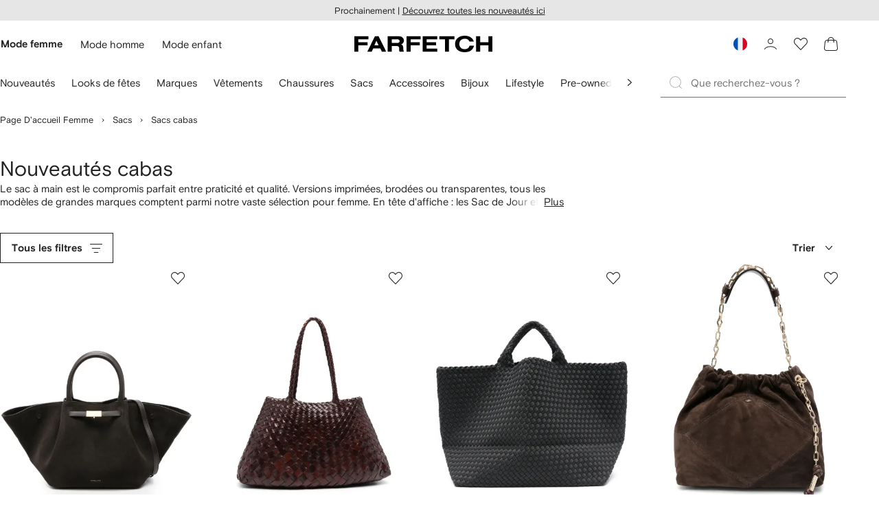

--- FILE ---
content_type: text/javascript
request_url: https://cdn-static.farfetch-contents.com/assets/portal-core-appportal/desktop/79067.client.8712464543a5927418e7.esnext.js
body_size: 1764
content:
(self.webpackChunk_portal_app_portal_cr=self.webpackChunk_portal_app_portal_cr||[]).push([[79067],{94112:e=>{var n={kind:"Document",definitions:[{kind:"OperationDefinition",operation:"query",name:{kind:"Name",value:"recommendationsNavigation"},variableDefinitions:[{kind:"VariableDefinition",variable:{kind:"Variable",name:{kind:"Name",value:"strategy"}},type:{kind:"NonNullType",type:{kind:"NamedType",name:{kind:"Name",value:"RecommendationsNavigationStrategyType"}}},directives:[]},{kind:"VariableDefinition",variable:{kind:"Variable",name:{kind:"Name",value:"rootCategoryId"}},type:{kind:"NonNullType",type:{kind:"NamedType",name:{kind:"Name",value:"ID"}}},directives:[]},{kind:"VariableDefinition",variable:{kind:"Variable",name:{kind:"Name",value:"categoryId"}},type:{kind:"NamedType",name:{kind:"Name",value:"ID"}},directives:[]},{kind:"VariableDefinition",variable:{kind:"Variable",name:{kind:"Name",value:"brandId"}},type:{kind:"NamedType",name:{kind:"Name",value:"ID"}},directives:[]}],directives:[],selectionSet:{kind:"SelectionSet",selections:[{kind:"Field",name:{kind:"Name",value:"recommendationsNavigation"},arguments:[{kind:"Argument",name:{kind:"Name",value:"input"},value:{kind:"ObjectValue",fields:[{kind:"ObjectField",name:{kind:"Name",value:"strategy"},value:{kind:"Variable",name:{kind:"Name",value:"strategy"}}},{kind:"ObjectField",name:{kind:"Name",value:"rootCategoryId"},value:{kind:"Variable",name:{kind:"Name",value:"rootCategoryId"}}},{kind:"ObjectField",name:{kind:"Name",value:"categoryId"},value:{kind:"Variable",name:{kind:"Name",value:"categoryId"}}},{kind:"ObjectField",name:{kind:"Name",value:"brandId"},value:{kind:"Variable",name:{kind:"Name",value:"brandId"}}}]}}],directives:[],selectionSet:{kind:"SelectionSet",selections:[{kind:"Field",name:{kind:"Name",value:"elements"},arguments:[],directives:[],selectionSet:{kind:"SelectionSet",selections:[{kind:"InlineFragment",typeCondition:{kind:"NamedType",name:{kind:"Name",value:"NavigationElement"}},directives:[],selectionSet:{kind:"SelectionSet",selections:[{kind:"Field",name:{kind:"Name",value:"__typename"},arguments:[],directives:[]},{kind:"Field",name:{kind:"Name",value:"text"},arguments:[],directives:[]},{kind:"Field",name:{kind:"Name",value:"link"},arguments:[],directives:[],selectionSet:{kind:"SelectionSet",selections:[{kind:"Field",name:{kind:"Name",value:"path"},arguments:[],directives:[]}]}}]}}]}}]}}]}}],loc:{start:0,end:314}};n.loc.source={body:"query recommendationsNavigation($strategy:RecommendationsNavigationStrategyType!$rootCategoryId:ID!$categoryId:ID$brandId:ID){recommendationsNavigation(input:{strategy:$strategy rootCategoryId:$rootCategoryId categoryId:$categoryId brandId:$brandId}){elements{...on NavigationElement{__typename text link{path}}}}}",name:"GraphQL request",locationOffset:{line:1,column:1}};var i={};function t(e,n){for(var i=0;i<e.definitions.length;i++){var t=e.definitions[i];if(t.name&&t.name.value==n)return t}}n.definitions.forEach(function(e){if(e.name){var n=new Set;(function e(n,i){if("FragmentSpread"===n.kind)i.add(n.name.value);else if("VariableDefinition"===n.kind){var t=n.type;"NamedType"===t.kind&&i.add(t.name.value)}n.selectionSet&&n.selectionSet.selections.forEach(function(n){e(n,i)}),n.variableDefinitions&&n.variableDefinitions.forEach(function(n){e(n,i)}),n.definitions&&n.definitions.forEach(function(n){e(n,i)})})(e,n),i[e.name.value]=n}}),e.exports=n,e.exports.recommendationsNavigation=function(e,n){var a={kind:e.kind,definitions:[t(e,n)]};e.hasOwnProperty("loc")&&(a.loc=e.loc);var r=i[n]||new Set,o=new Set,d=new Set;for(r.forEach(function(e){d.add(e)});d.size>0;){var l=d;d=new Set,l.forEach(function(e){o.has(e)||(o.add(e),(i[e]||new Set).forEach(function(e){d.add(e)}))})}return o.forEach(function(n){var i=t(e,n);i&&a.definitions.push(i)}),a}(n,"recommendationsNavigation")},73323:(e,n,i)=>{"use strict";let t;i.r(n),i.d(n,{default:()=>p});var a=i(26778),r=i(41634),o=i(93809),d=i(55256);!function(e){e.BRANDS_FOR_YOU="BRANDS_FOR_YOU",e.INTERNAL_LINKING="INTERNAL_LINKING",e.MANUAL_CURATED="MANUAL_CURATED"}(t||(t={}));let l=e=>{let{position:n,name:i}=e;return`lp_bloom&pos=${n}&name=${i}`};var c=i(97638),u=i(94112),m=i.n(u);let s=()=>{var e;let{page:n,locale:i}=(0,c.V7)(),a=i.subfolder,r=null==n?void 0:n.routeValues,o=null==r?void 0:r.categoryId,d=null==r?void 0:r.brandId,{data:u,loading:s,error:v}=(0,c.FN)(m(),{variables:{strategy:t.INTERNAL_LINKING,rootCategoryId:null==r?void 0:r.currentRootCategoryId,categoryId:o,brandId:d},skip:!(d||o),ssr:!1});if(v||s||!u)return{links:[],loading:s,error:v};let k=null===(e=u.recommendationsNavigation)||void 0===e?void 0:e.elements;return{links:k?k.reduce((e,n)=>((null==n?void 0:n.__typename)==="NavigationElement"&&n.link&&e.push({href:`${"/"===a?"":a}${n.link.path}`,ffref:l({position:e.length,name:n.link.path??""}),text:n.text}),e),[]):[],loading:s,error:v}};var v=i(52903);function k(e,n){var i=Object.keys(e);if(Object.getOwnPropertySymbols){var t=Object.getOwnPropertySymbols(e);n&&(t=t.filter(function(n){return Object.getOwnPropertyDescriptor(e,n).enumerable})),i.push.apply(i,t)}return i}function f(e){for(var n=1;n<arguments.length;n++){var i=null!=arguments[n]?arguments[n]:{};n%2?k(Object(i),!0).forEach(function(n){var t,a;t=n,a=i[n],(t=function(e){var n=function(e,n){if("object"!=typeof e||!e)return e;var i=e[Symbol.toPrimitive];if(void 0!==i){var t=i.call(e,n||"default");if("object"!=typeof t)return t;throw TypeError("@@toPrimitive must return a primitive value.")}return("string"===n?String:Number)(e)}(e,"string");return"symbol"==typeof n?n:String(n)}(t))in e?Object.defineProperty(e,t,{value:a,enumerable:!0,configurable:!0,writable:!0}):e[t]=a}):Object.getOwnPropertyDescriptors?Object.defineProperties(e,Object.getOwnPropertyDescriptors(i)):k(Object(i)).forEach(function(n){Object.defineProperty(e,n,Object.getOwnPropertyDescriptor(i,n))})}return e}let p=e=>{let n=Object.assign({},(function(e){if(null==e)throw TypeError("Cannot destructure "+e)}(e),e)),{links:i,loading:t,error:l}=s();return t?(0,v.tZ)(r.D,{}):l||!i||(null==i?void 0:i.length)===0?null:(0,v.tZ)("div",f(f({},n),{},{children:(0,v.BX)(o.Z,{direction:"vertical",gap:"c24",children:[(0,v.tZ)(d.D,{}),(0,v.tZ)(a.G,{links:i})]})}))}}}]);

--- FILE ---
content_type: text/javascript
request_url: https://cdn-static.farfetch-contents.com/assets/portal-core-appportal/desktop/86537.client.7ea4666f53c298e5c3c7.esnext.js
body_size: 4829
content:
"use strict";(self.webpackChunk_portal_app_portal_cr=self.webpackChunk_portal_app_portal_cr||[]).push([[86537],{75359:(e,t,r)=>{r.d(t,{Z:()=>o});var a=r(2784),i=r(72976);let o=()=>(0,a.useContext)(i.Z)},60689:(e,t,r)=>{r.d(t,{Z:()=>c});var a=r(52903),i=r(2784),o=r(61599),n=r(52248);let l=n.Z.li`
    min-height: 4.4rem;
    margin-top: var(--spacers-c12);
    padding: var(--spacers-c6) var(--spacers-c12) 0;
    display: flex;
    flex-wrap: wrap;
    justify-content: flex-end;
    align-items: center;
    border: var(--borders-border-s) solid var(--colors-messaging-primary-enabled-stroke);
    color: var(--colors-messaging-primary-enabled-stroke);

    animation: ${({unMounting:e})=>e?"FadeOut var(--motion-functional-duration-l) var(--motion-functional-easing-standard) forwards":"SlideUp var(--motion-functional-duration-l) var(--motion-functional-easing-standard)"};
    background-color: var(--colors-messaging-primary-enabled-surface);

    &:first-of-type {
        margin: 0;
    }

    @keyframes SlideUp {
        0% {
            transform: translate3d(0, 100%, 0);
            opacity: 0;
        }

        100% {
            transform: translate3d(0, 0, 0);
            opacity: 1;
        }
    }

    @keyframes FadeOut {
        0% {
            opacity: 1;
        }

        100% {
            opacity: 0;
        }
    }
`,s=(0,o.Z)(l,"FlashNotificationContainer"),d=(0,i.forwardRef)(({text:e,button:t,isLast:r,unMounting:i=!1,...o},n)=>(0,a.BX)(s,{ref:n,unMounting:i,...r&&!i?{role:"alert"}:{},...o,children:[e,t]}));d.displayName="FlashNotification";let c=(0,o.Z)(d,"FlashNotification")},9958:(e,t,r)=>{r.d(t,{Z:()=>l});var a=r(59484),i=r(61599),o=r(52248);let n=(0,o.Z)(a.z)`
    margin: 0 0 var(--spacers-c6) var(--spacers-c12);
`;n.displayName="FlashNotificationButton";let l=(0,i.Z)(n,"FlashNotificationButton")},59894:(e,t,r)=>{r.d(t,{Z:()=>l});var a=r(8069),i=r(61599),o=r(52248);let n=(0,o.Z)(a.uT)`
    margin-bottom: var(--spacers-c6);
    flex-grow: 2;
`;n.displayName="FlashNotificationText";let l=(0,i.Z)(n,"FlashNotificationText")},98469:(e,t,r)=>{r.d(t,{Z:()=>a});let a=(0,r(2784).createContext)({notifications:[],trigger:()=>null,dismiss:()=>null})},55336:(e,t,r)=>{r.d(t,{Z:()=>n});var a=r(98469);let i=()=>"xxxxxxxx-xxxx-4xxx-yxxx-xxxxxxxxxxxx".replace(/[xy]/g,e=>{let t=16*Math.random()|0;return("x"===e?t:3&t|8).toString(16)});var o=r(2784);function n(e){let{trigger:t,dismiss:r}=(0,o.useContext)(a.Z),n=i();return{display:()=>t(e,n),dismiss:()=>r(n)}}},13942:(e,t,r)=>{r.d(t,{Z:()=>d});var a=r(75352),i=r(27772),o=r(61599),n=r(88e3),l=r(52248);let s=(0,l.Z)(a.J3)`
    ${n.l2};

    @media (${({theme:e})=>e.mediaQuery.sm}) {
        grid-template-columns: 1fr 1fr;
        grid-gap: var(--spacers-c24) var(--spacers-c16);
    }

    @media (${({theme:e})=>e.mediaQuery.md}) {
        display: flex;
        flex-wrap: nowrap;
        gap: var(--spacers-c24);

        > ${(0,i.Z)("FooterColumn")}, > ${(0,i.Z)("FooterSection")} {
            flex: 1 1 100%;
        }
    }
`;s.defaultProps={as:"nav"};let d=(0,o.Z)(s,"FooterNavigation")},88e3:(e,t,r)=>{r.d(t,{l2:()=>i,qn:()=>a,uV:()=>o});let a=`
    padding: var(--spacers-c16) 0;
`,i=`
    display: grid;
    grid-template-columns: 1fr;
    grid-gap: var(--spacers-c36);
`,o=`
    display: grid;
    grid-template-columns: 1fr;
    grid-gap: var(--spacers-l24);
    padding: var(--spacers-c4) 0 var(--spacers-c16);
`},75352:(e,t,r)=>{r.d(t,{rj:()=>l,P4:()=>d,J3:()=>u,kO:()=>c});var a=r(36215),i=r(61599),o=r(52248);let n=(0,o.Z)(a.Z)`
    ${e=>void 0===e.display&&"display: grid;"}
`,l=(0,i.Z)(n,"Grid"),s=(0,o.Z)(a.Z)``,d=(0,i.Z)(s,"GridItem"),c=`
    margin-inline: auto;
    max-width: var(--page-max-width);
    width: calc(100% - var(--page-lateral-spacer) * 2);
`,f=(0,o.Z)(a.Z)`
    ${c}

    ${e=>void 0===e.display&&"display: grid;"}
`,u=(0,i.Z)(f,"LayoutGrid")},2993:(e,t,r)=>{r.d(t,{Z:()=>s});var a=r(52903),i=r(2784),o=r(61599),n=r(95476);let l=(0,i.forwardRef)(({countryCode:e,size:t="medium",iconSet:r="farfetch-flags",...i},o)=>{let l=null==e?void 0:e.toLowerCase();return(0,a.tZ)(n.Z,{...i,id:l,size:t,iconSet:r,ref:o})});l.displayName="FlagIcon";let s=(0,o.Z)(l,"FlagIcon")},69921:(e,t,r)=>{r.d(t,{Z:()=>l});var a=r(20042),i=r(61599),o=r(52248);let n=(0,o.Z)("div",{shouldForwardProp:(0,a.p)("height","width","isVisible","as","isLoaded")})`
    position: relative;
    max-width: 100%;
    overflow: hidden;
    padding-top: ${({width:e,height:t})=>t/e*100}%;
    ${({isVisible:e})=>e?{opacity:1,transition:"opacity var(--motion-functional-duration-m) var(--motion-functional-easing-accelerated)",transitionDelay:"var(--motion-functional-duration-s)"}:{opacity:0}}

    & > img {
        position: absolute;
        top: 0;
        left: 0;
        width: 100%;
        height: 100%;
    }
`,l=(0,i.Z)(n,"Container")},76212:(e,t,r)=>{r.d(t,{r:()=>v});var a=r(2784),i=r(20042),o=r(52248);let n=(0,o.Z)("img",{shouldForwardProp:(0,i.F)("fetchPriority")})`
    max-width: 100%;
    height: auto;
    visibility: hidden;

    &[src],
    &[srcset] {
        visibility: visible;
    }
`;var l=r(60683),s=r(52903),d=r(43495),c=r(52591),f=r(28519);let u=(0,a.forwardRef)(({src:e,srcSet:t,sizes:r,criticalIgnore:i=!1,isCritical:o,...l},c)=>{let u=(0,a.useRef)(null),p=(0,f.Z)(c,u),m=(0,d.Z)(u);return(0,s.tZ)(n,{...!i&&o||m?{src:e,srcSet:t,sizes:r}:{},...l,ref:p})}),p=(0,c.Z)(u,"LazyImg"),m=a.useLayoutEffect,v=({onLoad:e,imgElement:t,src:r,loading:i})=>{let{isCritical:o}=(0,a.useContext)(l.Z),s=(0,a.useRef)(o()),d=!!s.current,[c,f]=(0,a.useState)(!1),[u,v]=(0,a.useState)(d),g=s.current?"eager":i,[h,Z]=(0,a.useState)(!1),y="eager"===g||h?n:p,b=(0,a.useRef)(!1);return(0,a.useEffect)(()=>{Z("loading"in HTMLImageElement.prototype&&"eager"!==g)},[g]),(0,a.useEffect)(()=>{let{src:e,complete:r}=(null==t?void 0:t.current)||{};e&&r&&(f(!0),v(!0))},[t]),m(()=>{if(!b.current){b.current=!0;return}v(!1),f(!1)},[r]),{isVisible:u,isLoaded:c,handleLoad:(...t)=>{v(!0),f(!0),e&&e(...t)},isCritical:s.current,ComponentToRender:y,imgLoading:g}}},58724:(e,t,r)=>{r.d(t,{Z:()=>d});var a=r(52903),i=r(69921),o=r(2784),n=r(76212),l=r(52591);let s=(0,o.forwardRef)(({containerProps:e,container:t=i.Z,onLoad:r,height:l,width:s,loading:d="lazy",alt:c,criticalIgnore:f=!1,src:u,srcSet:p,sizes:m,sourceTags:v,...g},h)=>{let Z=(0,o.useRef)(null);(0,o.useImperativeHandle)(h,()=>Z.current);let{isVisible:y,isLoaded:b,handleLoad:x,ComponentToRender:w,isCritical:$,imgLoading:C}=(0,n.r)({onLoad:r,imgElement:Z,src:u,loading:d});return(0,a.tZ)(t,{width:s,height:l,isLoaded:b,"data-is-loaded":b,isVisible:y,...e,children:(0,a.tZ)(w,{isCritical:$,alt:c,onLoad:x,ref:Z,criticalIgnore:f,src:u,srcSet:p,loading:C,sizes:m,sourceTags:v,width:s,height:l,...g})})});s.displayName="Img";let d=(0,l.Z)(s,"Img")},60683:(e,t,r)=>{r.d(t,{Z:()=>a});let a=(0,r(2784).createContext)({criticalImages:0,isCritical:()=>!1})},34886:(e,t,r)=>{r.d(t,{Z:()=>l});var a=r(52903),i=r(2784),o=r(93809);let n=(0,i.forwardRef)(({children:e,as:t="article",...r},i)=>(0,a.tZ)(o.Z,{gap:"c8",ref:i,as:t,...r,children:e}));n.displayName="BaseInformationCard";let l=n},47268:(e,t,r)=>{r.d(t,{Z:()=>s});var a=r(93809),i=r(27772),o=r(61599),n=r(52248);let l=(0,n.Z)(a.Z)`
    ${(0,i.Z)("PaymentLogo")} {
        align-self: start;
    }
`;l.defaultProps={gap:"c4"};let s=(0,o.Z)(l,"InformationCardContent")},86868:(e,t,r)=>{r.d(t,{Z:()=>l});var a=r(8069),i=r(61599),o=r(52248);let n=(0,o.Z)(a.uT)``,l=(0,i.Z)(n,"InformationCardDescription")},48185:(e,t,r)=>{r.d(t,{Z:()=>l});var a=r(61599),i=r(12101),o=r(52248);let n=o.Z.div`
    margin-top: auto;
    ${i.v_}
    color: var(--colors-cards-light-enabled-text);

    a {
        position: relative;

        &::before {
            content: '';
            position: absolute;
            top: 50%;
            left: 50%;
            width: 100%;
            min-width: 4.4rem;
            min-height: 4.4rem;
            transform: translate(-50%, -50%);
        }
    }
`,l=(0,a.Z)(n,"InformationCardFooter")},42032:(e,t,r)=>{r.d(t,{Z:()=>l});var a=r(93809),i=r(61599),o=r(52248);let n=(0,o.Z)(a.Z)``;n.defaultProps={gap:"c16"};let l=(0,i.Z)(n,"InformationCardHeader")},7318:(e,t,r)=>{r.d(t,{Z:()=>l});var a=r(61599),i=r(12101),o=r(52248);let n=o.Z.p`
    ${i.xh}
    margin: 0;
    font-weight: normal;
`,l=(0,a.Z)(n,"InformationCardTitle")},43495:(e,t,r)=>{r.d(t,{Z:()=>o});var a=r(2784),i=r(32459);let o=(e,t=[])=>{let[r,o]=(0,a.useState)(!1),{observe:n,unobserve:l}=(0,a.useContext)(i.Z),s=(0,a.useCallback)(e=>{o(e.isIntersecting)},[]);return(0,a.useEffect)(()=>{if(r||!e.current)return;let t=e.current;return n(t,s),()=>{l(t)}},[r,n,l,e,s,...t]),r}},32241:(e,t,r)=>{r.d(t,{Z:()=>l});var a=r(52903);let i=(0,r(2784).forwardRef)((e,t)=>(0,a.tZ)("svg",{xmlns:"http://www.w3.org/2000/svg",viewBox:"0 0 340.19 42.24",...e,ref:t,children:(0,a.tZ)("path",{d:"M56.74 18.14c-1.1-2.39-1.67-3.63-2.44-5.49-.71 1.86-.95 2.43-2.29 5.63l-2.62 6.44H59.7zM46.43 32.69l-3.68 8.12H32L50.72 1.38h9.07L78.5 40.81H67.91l-4-8.12zm58.85-14.22c2.19 0 3.1-.14 4-.62a4.68 4.68 0 002.34-4 4.72 4.72 0 00-2.34-4c-.86-.48-1.77-.58-4-.58H92.15v9.12zM92.15 40.81h-9.88V1.38H108c4.58 0 7.06.58 9.4 2a10.38 10.38 0 014.82 8.83c0 4.68-2.43 8.16-6.87 10 3.91 1.39 5.11 3.58 5.2 9.74.19 4.92.48 6.35 1.67 8.88h-10.88c-.72-2.2-.86-3.1-.76-6.88 0-5.72-1.58-7.49-6.64-7.49H92.15zm76.27 0V1.38h36.08v8h-26.2v7.4h23.15v8H178.3v8.12h26.2v8zm64.72 0h-9.88V9.35h-13.65v-8h37.13v8h-13.6zm62-15.42c-2.82 11.22-10.5 16.85-23.24 16.85-14.51 0-23.68-8.07-23.68-20.76 0-13 9.45-21.48 23.91-21.48 6.93 0 12.37 1.81 16.66 5.68a17.2 17.2 0 015.78 9.45h-10.65c-2-5-5.91-7.45-11.83-7.45-7.93 0-13.41 5.59-13.41 13.61 0 7.82 5.44 13.27 13.22 13.27 6.3 0 10.07-2.82 12.36-9.17zm35.18-24.01v15.37H310V1.38h-9.88v39.43H310V24.72h20.29v16.09h9.87V1.38zM0 40.81V1.38h34.6v8H9.88v7.4h22.67v8H9.88v16.03zm128.71 0V1.38h34.61v8h-24.73v7.4h22.72v8h-22.72v16.03z"})}));i.displayName="BaseFarfetchGlobalLogo";var o=r(52248);let n=(0,o.Z)(i)``;n.displayName="FarfetchGlobalLogo";let l=n},62089:(e,t,r)=>{r.d(t,{Z:()=>b});var a=r(52903),i=r(8705),o=r(75778),n=r(61599);let l=e=>`mobileModalContainerEntry-${e}AnchorTo`,s=e=>`mobileModalContainerExit-${e}AnchorTo`,d=e=>e===i.vD.right||e===i.vD.left?"translateX":"translateY",c=e=>e===i.vD.bottom||e===i.vD.right?"100%":"-100%",f=(e,t)=>`
    animation-name: ${e?l(t):s(t)};
    animation-timing-function: ${e?"var(--motion-emotional-easing-standard)":"var(--motion-emotional-easing-accelerated)"};
    animation-duration:  ${e?"var(--motion-functional-duration-m)":"var(--motion-emotional-duration-s)"};
    animation-fill-mode: forwards;

    ${u(t)}
`,u=e=>`
    @keyframes ${l(e)} {
        0% { transform: ${d(e)}(${c(e)}); }
        100% { transform:  ${d(e)}(0); }
    }
    @keyframes ${s(e)} {
        0% { transform:  ${d(e)}(0); }
        100% { transform:  ${d(e)}(${c(e)}); }
    }
`,p=e=>`
    position: fixed;
    width: ${i.iF.fullscreen};
    height: 100%;

    &[data-isopen="false"] {
        ${f(!1,e)}
    }

    &[data-isopen="true"] {
        ${f(!0,e)}
    }
   
`;var m=r(52248);let v=(0,m.Z)(o.yN)`
    ${({anchorTo:e})=>p(e)}
    overflow: hidden;
    flex-direction: column;
`,g=(0,n.Z)(v,"ModalContainerMobile");var h=r(2784),Z=r(76781);let y=(0,h.forwardRef)(({...e},t)=>(0,a.tZ)(Z.Z,{containerComponent:g,variant:i.$P.mobile,...e,ref:t}));y.displayName="BaseModalMobile";let b=y},31646:(e,t,r)=>{r.d(t,{Z:()=>s});var a=r(52903),i=r(62089),o=r(61599),n=r(584);let l=(0,r(2784).forwardRef)(({afterExit:e=()=>{},onClose:t=()=>{},onEntry:r=()=>{},children:o,...l},s)=>{let{isVisible:d,unmount:c,deactivate:f}=(0,n.Z)();return(0,a.tZ)(i.Z,{...l,isOpen:d,onEntry:e=>{null==r||r(e)},onClose:e=>{null==t||t(e),f()},afterExit:t=>{null==e||e(t),c()},ref:s,children:o})});l.displayName="ConnectedModalMobile";let s=(0,o.Z)(l,"ConnectedModalMobile")},42327:(e,t,r)=>{r.d(t,{Z:()=>n});var a=r(61599),i=r(52248);let o=i.Z.div`
    width: ${({width:e})=>e};
    background-color: var(--colors-page-primary-loading-surface);
`;o.defaultProps={width:"unset"};let n=(0,a.Z)(o,"Skeleton")},52591:(e,t,r)=>{r.d(t,{Z:()=>o});var a=r(52903),i=r(2784);let o=(e,t)=>{let r=(0,i.forwardRef)((r,i)=>(0,a.tZ)(e,{ref:i,"data-component":t,...r}));return e.withComponent&&(r.withComponent=e.withComponent),r.displayName=t,r}},78666:(e,t,r)=>{r.d(t,{Z:()=>d});var a=r(36215),i=r(13486),o=r(52903);let n=["children","accessibleText"];function l(e,t){var r=Object.keys(e);if(Object.getOwnPropertySymbols){var a=Object.getOwnPropertySymbols(e);t&&(a=a.filter(function(t){return Object.getOwnPropertyDescriptor(e,t).enumerable})),r.push.apply(r,a)}return r}function s(e){for(var t=1;t<arguments.length;t++){var r=null!=arguments[t]?arguments[t]:{};t%2?l(Object(r),!0).forEach(function(t){var a,i;a=t,i=r[t],(a=function(e){var t=function(e,t){if("object"!=typeof e||!e)return e;var r=e[Symbol.toPrimitive];if(void 0!==r){var a=r.call(e,t||"default");if("object"!=typeof a)return a;throw TypeError("@@toPrimitive must return a primitive value.")}return("string"===t?String:Number)(e)}(e,"string");return"symbol"==typeof t?t:String(t)}(a))in e?Object.defineProperty(e,a,{value:i,enumerable:!0,configurable:!0,writable:!0}):e[a]=i}):Object.getOwnPropertyDescriptors?Object.defineProperties(e,Object.getOwnPropertyDescriptors(r)):l(Object(r)).forEach(function(t){Object.defineProperty(e,t,Object.getOwnPropertyDescriptor(r,t))})}return e}let d=e=>{let{children:t,accessibleText:r}=e,l=function(e,t){if(null==e)return{};var r,a,i=function(e,t){if(null==e)return{};var r,a,i={},o=Object.keys(e);for(a=0;a<o.length;a++)r=o[a],t.indexOf(r)>=0||(i[r]=e[r]);return i}(e,t);if(Object.getOwnPropertySymbols){var o=Object.getOwnPropertySymbols(e);for(a=0;a<o.length;a++)r=o[a],!(t.indexOf(r)>=0)&&Object.prototype.propertyIsEnumerable.call(e,r)&&(i[r]=e[r])}return i}(e,n),d="aria-label"in l,c="aria-labelledby"in l;return(0,o.BX)(a.Z,s(s({position:"relative",display:"inline-block",lineHeight:"0",role:d||c?"img":void 0},l),{},{children:[t,r&&(0,o.tZ)(i.Z,{children:r})]}))}},88303:(e,t,r)=>{r.d(t,{S:()=>i});var a=r(97638);let i=()=>{let{locale:e}=(0,a.bU)(),t=e.subfolder;return{subfolder:t&&"/"!==t?t:""}}}}]);

--- FILE ---
content_type: application/javascript
request_url: https://www.farfetch.com/FVH3tdqXcowWAIclKrAo3pg1Uag/uNiuVh9NL9kuf2X7t5/CzVVcTw7PwU/Vi/FLKl8odycB
body_size: 168502
content:
(function(){if(typeof Array.prototype.entries!=='function'){Object.defineProperty(Array.prototype,'entries',{value:function(){var index=0;const array=this;return {next:function(){if(index<array.length){return {value:[index,array[index++]],done:false};}else{return {done:true};}},[Symbol.iterator]:function(){return this;}};},writable:true,configurable:true});}}());(function(){Ts();c8f();wTf();var Um=function(){return k5.apply(this,[cC,arguments]);};var D1=function(kN){return void kN;};var Ix=function(vd){return +vd;};var ST=function(Ww,W0){return Ww-W0;};var IT=function(Wc,CV){return Wc^CV;};var gd=function(Nc){var fX=Nc[0]-Nc[1];var dG=Nc[2]-Nc[3];var Z8=Nc[4]-Nc[5];var Bq=vP["Math"]["sqrt"](fX*fX+dG*dG+Z8*Z8);return vP["Math"]["floor"](Bq);};var fd=function(){return vP["window"]["navigator"]["userAgent"]["replace"](/\\|"/g,'');};var Mq=function(){return k5.apply(this,[D,arguments]);};var lx=function(Q0){var V8=0;for(var RN=0;RN<Q0["length"];RN++){V8=V8+Q0["charCodeAt"](RN);}return V8;};var f5=function(mx,wN){return mx>>>wN|mx<<32-wN;};var x1=function Bn(Tw,Ow){var Vx=Bn;do{switch(Tw){case fB:{U7=zN*HN+Km-R8*jm;V1=bN*R8*jm+RG+I5;dX=N1+Yd+I5+HN*zN;Tw=Tk;TN=bN*x5*N1*Yd+HN;v8=x5+R8+HN*I5+bN;hT=I5*bN*x5*jm-S1;Pm=Yd-Km+S1*HN;}break;case bp:{Tw+=Gp;rG=Yd-I5+HN*jm+Km;fm=x5*zN*bN*S1+RG;t8=HN+zN+N1*x5+jm;JV=I5*S1+jm*HN*RG;T0=HN+Km-R8+x5-bN;O1=HN-zN-jm+Km*RG;d9=R8+N1+HN+bN+jm;}break;case xM:{DV=jm*I5*zN*N1;s9=R8+zN*Km*I5-x5;xw=Yd+R8*N1*I5*S1;ZT=zN*HN+bN*S1+I5;Tw=GM;jn=zN-RG+Yd*HN;}break;case M6:{DG=bN*Km+S1*jm*N1;Tw+=zf;X3=+[];x0=S1+Yd+I5;g8=R8*zN*Yd-N1-jm;}break;case VP:{bm=x5+HN*S1+N1+I5;C8=zN+RG+Yd*bN*N1;D8=RG-Yd+N1*S1*zN;Tw=Yp;IG=Yd*bN*RG+x5+R8;l0=Km+zN*HN-R8;X9=bN*Yd*RG+zN;}break;case hs:{Pq=Yd-x5+HN*jm-N1;dx=R8-N1+HN*bN-Km;U5=R8*S1*Yd*zN-N1;t5=Km*bN-N1-x5*jm;Tw=hh;cX=HN*Yd+zN+I5+N1;C0=x5+N1*Km-S1-R8;hq=RG+Km*I5+N1;}break;case lP:{M0=x5*bN*Km+S1;Tw+=th;B8=HN*I5+R8+Km-zN;G3=bN*HN-jm-R8-Yd;F3=x5+HN*bN-Km-S1;bw=R8+Km*bN-N1+jm;UX=N1+HN*RG*I5-jm;Vq=HN*I5+zN*x5-RG;}break;case Wk:{j5=Yd+N1+I5*HN+Km;K3=N1*HN-R8+Km-bN;O9=S1*RG*jm*I5+zN;wx=Km+N1*R8*zN*I5;Tw=c7;}break;case mk:{DX=Km+HN*Yd+S1-I5;Tw=j2;Zw=Km-R8-bN+HN*Yd;Dq=R8+N1*HN+jm;Rw=zN*Km*N1-R8-HN;Kx=x5-RG+S1+jm*HN;}break;case xA:{Lq=RG+Yd+jm+Km*N1;Tv=Km+Yd*HN+S1+bN;kS=x5*HN+N1-I5*R8;Tw=Wk;lr=HN*I5+N1*RG*S1;YS=HN*R8-RG-Yd*zN;EQ=RG*x5+zN+S1*HN;mU=HN*S1+Yd+jm+I5;}break;case kk:{Tw+=UC;for(var bv=X3;sD(bv,vF.length);++bv){qR()[vF[bv]]=xH(ST(bv,bN))?function(){return OK.apply(this,[UC,arguments]);}:function(){var tg=vF[bv];return function(tJ,cK,Mg){var Qr=tI(Pg,cK,Mg);qR()[tg]=function(){return Qr;};return Qr;};}();}}break;case r4:{xK=Km+x5*HN-Yd+I5;Zl=RG-Km-I5+S1*HN;Pv=Km*S1-I5*N1+jm;HK=bN-N1+I5*Km;Tw=FC;XS=HN+N1+zN*Km+RG;jg=HN*R8-bN+S1;}break;case SA:{QY=Yd*HN-Km+S1-zN;cI=Km+HN*N1-Yd-RG;wK=jm+S1*bN*I5;vS=I5*jm*bN-x5*N1;Tw+=VA;Rj=jm*HN-S1*RG-x5;}break;case SZ:{Tw+=LL;QS=bN+Km+HN*I5-zN;CD=I5*jm*Yd+HN*zN;Fr=HN*jm-zN+Km-I5;GD=Yd+HN*I5+bN+x5;}break;case Gf:{HQ=R8*jm+N1*HN*RG;HY=I5*HN-bN-jm-S1;RI=bN*Km+R8-N1*x5;Tw=Vk;gH=zN+S1+bN*N1*I5;}break;case Lk:{tY=Km-RG+HN*Yd+jm;CI=RG+HN*N1+zN*bN;JO=x5*bN*Km-I5*R8;Tw=Bk;WS=bN+N1*Yd*R8*jm;Ct=HN+Yd*Km-I5*jm;HS=x5*zN*HN-bN*N1;}break;case t4:{jF=I5+x5+R8+bN*Km;Tw=lB;gQ=S1+zN*x5*HN-jm;XU=I5*zN*RG*x5*bN;GU=HN*N1+zN+S1;Ol=S1*I5*N1+jm*Km;}break;case Tp:{ZH=N1+zN*x5*bN*jm;tt=Km*jm+x5+HN*R8;pU=jm*HN+RG+Yd*R8;rS=I5*HN-N1*Yd-zN;Tw+=Hp;kF=N1*jm*Km+I5-S1;Dg=jm*Yd*x5*I5+Km;Uv=HN*S1-Yd*RG+Km;}break;case GZ:{bH=Km*R8*I5-zN-Yd;RQ=N1+Km+HN*S1-RG;qY=RG*HN*bN-Km-Yd;FI=S1*HN+zN*I5-R8;ES=x5+HN*R8-S1;Tw=c6;JJ=S1*x5+Km+I5*HN;xl=S1+Km+zN+I5*HN;}break;case A7:{AS=HN*N1+Km*bN+RG;Tw-=HZ;EK=RG*jm*bN*S1;bR=R8+S1*HN*RG+x5;TH=R8-zN*Km+Yd*HN;wR=jm*Km*x5-I5+zN;}break;case hz:{qv=x5*bN*jm+zN+HN;Tw=ZM;hF=I5*Km-jm;KK=jm*HN+R8-bN;Jv=I5*Km-R8;cS=x5+Km*I5-zN;}break;case f2:{nO=x5*Yd+Km*bN*RG;Tw=Nk;xv=Km-I5+Yd*HN+bN;YH=R8-Yd+I5*bN*S1;SR=Yd*RG*HN-Km+I5;FR=N1+bN*Km-jm+S1;qt=HN*jm*RG+I5-Km;}break;case NM:{Tw=G;HN=x5*N1*bN;bJ=RG*zN-N1+jm*HN;sl=bN*x5+S1-zN+I5;ng=R8*S1-zN+x5-bN;Dl=x5*zN+jm;NJ=bN+zN+I5+R8-jm;Kv=x5*bN-I5;}break;case nC:{lH=Km*R8*S1-Yd-x5;ZQ=HN*N1+x5-Km-bN;Tw=HP;Lj=N1*HN+Km-jm;sQ=bN*S1*N1*RG-jm;gl=HN*S1+N1-Yd+R8;}break;case V6:{OR=N1+I5*S1*bN-zN;Sl=N1*zN+Km*bN;XR=N1*jm*bN*R8-HN;Tw=f2;En=jm*HN+N1+RG;NH=bN*Km-R8+S1;QQ=RG*S1*Km*x5;Nj=zN*bN*S1-RG-x5;}break;case mM:{LO=RG+R8-N1+Km+jm;AU=bN+Yd-N1+x5;SI=N1*R8+Km+Yd-jm;qj=R8+N1+Yd*I5;Tw-=Y2;BU=RG+Km+I5-jm+x5;MR=Yd-I5*x5+bN*R8;OF=zN*N1+Km*RG-Yd;TF=bN+x5*I5-RG+zN;}break;case Nk:{Ug=Km+R8*HN-jm+zN;wg=S1*N1*x5*I5-bN;Tw-=rp;GK=bN+HN*I5+x5*jm;AO=bN*jm*S1+zN-Km;}break;case Hh:{vQ=Km*zN+R8+I5+N1;PY=Km+HN*jm-Yd-N1;wr=Km*x5+zN-I5+HN;Tw=Ak;Sv=S1+I5*RG*x5*bN;tH=N1*S1+jm+HN+R8;}break;case Fs:{Tw=C6;Kj=jm+bN*I5*Yd-R8;lS=S1-Yd+HN*RG*N1;Qv=bN*S1+Km*Yd+x5;Ft=Yd*HN-zN*bN-R8;fl=Yd+HN*S1-Km-RG;}break;case G2:{nt=Yd*x5*R8*RG+S1;DD=Yd+Km+jm*x5+R8;OD=bN*I5-R8+S1-N1;Tr=R8*zN+bN*RG*jm;bY=N1-zN+R8+jm*Yd;Qj=I5+x5+Km+zN+bN;Tw=zC;wl=I5*RG*jm*x5-zN;Dn=x5*zN*Yd+N1;}break;case hB:{hr=S1*N1*jm+x5*zN;TU=zN-bN-Yd+Km*S1;Tw-=Vp;Bg=bN+x5+R8+S1*HN;Il=S1*RG*Km-N1-jm;nj=S1*bN+Km*Yd*R8;Mj=N1*Km+zN*HN;}break;case FC:{Sr=jm+Km*S1*x5-RG;Pl=S1*HN-zN*Yd-RG;Xv=HN*x5-I5+jm*S1;jH=R8+I5*Km+S1;SH=bN+Km*I5+x5;Tw=hB;Bj=N1+zN*RG*bN*jm;kU=zN*bN*RG*jm+I5;FD=jm*Yd+S1*HN-I5;}break;case BB:{jD=R8*zN-x5+HN*N1;Hg=RG+I5*Yd*S1+Km;Tw=bP;wU=x5+bN*HN-R8*zN;Rr=Km+jm*I5*bN+R8;ql=zN*I5+HN*N1+R8;SQ=S1+Yd*HN*RG-Km;}break;case Tk:{Lg=Yd*HN+S1+bN;qJ=R8+bN*HN-Km+x5;Zj=jm*HN+Yd-N1+bN;YF=Yd*RG+N1*HN-zN;Qt=Yd+zN*Km-bN*jm;Tw-=z6;gJ=N1+bN+Yd+jm*HN;bg=HN+S1+bN*Yd*I5;fr=S1*jm*Yd*RG-N1;}break;case jP:{Tw=kf;jS=x5*HN+I5*S1;DR=x5+Km*N1+bN*Yd;El=S1*Km*RG-jm;Yl=HN*x5+bN*jm-RG;LR=HN*I5+N1+jm*R8;}break;case X6:{LU=R8*zN*jm*S1+RG;zI=HN+R8*S1*Km-I5;dF=N1*RG*HN+R8+Km;Tw=zL;LQ=Yd*jm*I5-S1-zN;Fl=S1*HN+jm+I5+bN;DO=Km+R8+S1*HN-jm;}break;case l4:{PF=mJ+xD+wQ-tj;Vv=I5*HN-R8*bN*RG;Ij=jm+bN*S1*zN;VH=zN*HN*x5+RG-N1;Tw=bz;gD=R8-Yd-RG+I5*HN;}break;case Ih:{Or=RG-x5*bN+Km*jm;gr=jm*Km-S1-I5-R8;kg=bN*Yd*RG*N1;Tw=xA;QJ=HN*Yd+jm*zN+S1;LI=Km+Yd*HN+RG+N1;LD=N1*HN-S1-x5*R8;YI=HN*S1+Yd*jm+RG;BQ=zN-I5*bN+jm*HN;}break;case Cs:{wQ=RG+HN*jm-Yd-Km;GH=N1+zN+HN*RG*I5;xO=Yd+HN*bN-jm-N1;Tw=VP;CK=Km+jm+N1*bN*zN;}break;case v4:{Tw=l6;vJ=x5-zN+HN*bN-N1;UI=S1+RG+jm+HN*N1;kl=HN*Yd-S1*zN-bN;EJ=zN*N1*I5*jm+x5;RY=bN*HN-Km+I5+N1;rj=I5*x5*jm*zN+HN;sr=I5*Km+S1-N1;QR=S1*bN*jm-I5;}break;case GM:{FF=S1*R8*zN*I5-HN;mI=S1*Km+I5+HN;ZO=N1*bN*R8*x5-Yd;Dv=HN*jm-R8*Km*x5;TY=zN*R8*jm*S1-RG;Bl=I5*N1*bN+RG;Tw=UZ;}break;case c2:{AQ=jm+I5*x5*Km-zN;IO=x5*jm+N1+I5*HN;Wv=N1*HN+I5*Yd+jm;Tw-=Af;sR=S1*HN+zN+Km+x5;}break;case c7:{zj=S1-R8+Yd*HN-RG;ZU=R8*HN+Yd*RG*x5;OJ=RG+HN+I5*jm*x5;pK=RG*HN*zN+S1-x5;Tw=Z6;WH=jm*Km-S1-N1+RG;nJ=Km*bN+RG+x5;tQ=Km*R8*x5-S1;Jl=R8*x5*Km-I5*RG;}break;case XC:{It=N1*HN-I5*zN;Aj=Yd+Km+S1*jm*N1;Tw-=Cp;gF=Km*Yd-bN+RG-N1;Ht=x5*I5*jm*Yd+RG;nQ=Yd*Km-jm-N1+RG;}break;case cf:{LF=bN*Km+S1+I5+x5;Cr=S1*HN-x5+N1;ll=jm+N1*HN-zN*bN;Tw=BB;dv=N1*HN+bN*R8-RG;FJ=HN+I5+Km*R8*jm;BK=HN*S1+bN-zN-Km;Gj=Km-bN-N1+S1*HN;Ut=bN*HN-Km+x5;}break;case MC:{lI=I5*zN*Km+N1+x5;qg=S1*N1*zN*x5+RG;kH=S1*Yd*zN-N1-HN;Tw+=zs;kJ=Km+I5+S1+jm*HN;Et=I5*Km+jm*x5+S1;NU=I5+x5*HN-Yd;}break;case IZ:{Tw-=N7;return zJ;}break;case q6:{Kn=Yd-zN*bN+HN*I5;vI=jm*HN+I5-RG-bN;BJ=Km*I5+bN*Yd*R8;Kt=RG+S1*HN+N1*Km;pD=zN+HN*I5-RG+x5;HR=x5*N1*jm*I5-Km;Qg=S1*jm*I5-Yd-N1;GY=N1-bN+zN*Km*jm;Tw-=ls;}break;case Sf:{Nv=HN*Yd-zN*RG-Km;GS=RG+R8-N1+bN*Km;PO=HN*N1-S1-Yd*R8;Hl=Km+R8+HN*zN*x5;DY=I5+Yd*jm+HN-RG;Tw=Kk;rv=bN*I5-N1-zN+HN;}break;case ZB:{AJ=HN*Yd-jm*R8+I5;nI=R8+I5*RG*HN+bN;Tw=Fs;Al=R8*jm*Km-Yd*bN;YJ=HN*Yd-x5*Km-N1;}break;case fp:{kO=Km*RG*zN+Yd+N1;mt=x5*Yd*bN+HN+jm;sS=jm+HN-bN+R8+N1;Tw-=Wf;SO=N1-jm-Yd+R8*Km;}break;case Q6:{MY=Yd*HN+R8+bN+Km;Tw=t7;PK=Km*bN+HN+I5*Yd;Mr=S1*zN*bN+Km+N1;MU=x5-I5*Km+S1*HN;}break;case gL:{fR=HN*RG*Yd+x5*I5;kj=HN*Yd-S1*bN+Km;KQ=S1*HN-N1-I5+R8;ZI=N1-I5+Km*x5*bN;Hr=RG*bN*jm*S1*x5;zt=Yd+jm-Km+HN*N1;Tw=Dp;}break;case JC:{Tw+=dB;mY=I5*Yd*bN+x5+N1;EY=HN+zN*jm*Km+Yd;RR=Km*bN+I5*S1;fF=jm*Km+HN+Yd-N1;kY=Yd*Km*x5-N1+R8;DK=R8*Yd+zN*HN-bN;Hv=zN+Yd*I5*S1;}break;case Bp:{Tw=M7;Mt=bN+HN*S1+RG;rl=S1*Km*R8;rY=Yd*HN-zN*RG+Km;lK=N1*R8*Km-x5-bN;gS=HN*I5-bN*R8-Yd;SJ=HN*bN-N1*Km+R8;DH=HN*S1+zN-R8+Km;wI=Km*bN-RG-N1*R8;}break;case IL:{FS=jm+zN*Km*N1;zK=I5*Km*R8-N1+HN;QH=HN*N1-R8*RG-I5;OI=N1*Yd*I5+HN+Km;XF=zN+x5*jm*Km;Tw+=mM;cF=R8*HN+zN-N1*RG;}break;case tf:{XO=HN*I5+Km;YR=S1*zN*Km-x5*HN;ml=Km*bN*RG+HN-N1;Tw+=sh;rr=I5*HN+Km-S1+R8;pI=Yd*I5*x5*zN-RG;Fg=HN*N1+jm-S1*bN;AH=HN*bN-I5*Km;Cj=jm*N1*Km-S1-x5;}break;case U4:{fS=bN+S1*N1*Yd*x5;dD=jm+bN+I5*zN*Km;jJ=jm+S1*I5*R8*N1;Tw+=H2;NK=R8*N1*I5*Yd-zN;FK=Yd*HN-Km-N1*RG;}break;case F4:{hU=bN+S1*R8*jm+HN;gj=Km+N1*jm+bN*RG;rQ=Km+R8+zN*x5*jm;QD=jm*x5-zN+N1*Yd;wt=jm+Km+Yd+R8*bN;dU=x5*Km-jm+S1;xg=Km+I5+Yd-bN-R8;Tw-=KZ;}break;case nP:{nY=x5+bN+HN*I5-zN;hJ=S1*HN+zN+jm-Km;hK=HN*N1+bN+Yd;PD=jm*R8*N1*zN-RG;Tw=nC;Ng=HN*I5+N1*bN-zN;XK=R8+Yd*HN-RG;}break;case Zh:{VR=HN*zN+S1*N1;NY=Km*S1+bN+HN;NQ=I5*R8*Km+bN;WD=Yd*HN-jm-Km;Tw+=G2;NR=I5*HN-Km+RG-N1;LY=Km*N1+R8*HN-I5;}break;case hh:{Gt=I5*bN+HN*jm+Yd;Wg=Km+RG-x5+N1*HN;YQ=bN*RG*HN-jm+R8;Tw+=FZ;ct=S1+jm*Yd*N1*x5;rR=HN+R8+bN*jm-Yd;CJ=jm-I5+Yd*HN-zN;Xt=Km*N1+HN+zN+x5;}break;case EZ:{Vl=R8*HN-S1+x5*I5;Tw=Ih;lt=jm-RG+x5*Km*I5;pg=jm*Km-Yd*x5-R8;Ll=HN+S1*bN-x5;}break;case G:{bU=x5*zN+RG+R8+N1;vv=RG*jm*R8-Yd+bN;Tw=hf;UD=I5+bN+RG-x5+N1;dR=x5+RG+S1;vr=S1-zN+jm+N1*RG;Cl=R8+bN-S1+N1*Yd;}break;case p4:{AF=HN*jm-Yd+zN-bN;jR=jm*Km+R8*Yd+RG;Rv=bN+zN*HN+x5;YO=R8+S1+Km*N1-jm;YK=N1*Km-bN*Yd+HN;Ot=zN*jm*I5+N1+R8;Tw=EZ;}break;case Kp:{pj=Yd+I5*zN+N1-RG;Tw+=Oh;pR=bN+S1+I5-R8;qF=I5+S1*zN-jm-bN;ZS=I5+Km+bN-jm-Yd;mR=bN+R8-RG+zN+Km;hQ=R8*Yd+N1*zN*RG;}break;case zC:{WY=R8-zN+N1*I5+Km;Wj=jm-RG+Km*x5+N1;kR=R8*Km+jm-zN*Yd;mF=S1+zN*bN;Iv=jm+Km+I5+S1;TS=RG*Yd*jm+I5+x5;Tw+=xC;IY=I5*bN-S1-RG+zN;}break;case Ps:{vY=x5*RG*zN*HN+Km;Tw=BP;OQ=N1+jm+R8*Km+HN;GQ=N1+S1*Km*R8;nD=RG+jm*N1*S1-Km;Sg=HN+Yd+I5+x5*Km;}break;case Bk:{lj=bN*Km*R8-I5-Yd;fH=Yd-zN+x5*bN*Km;Tw+=X2;NF=HN*I5+Km+bN-S1;BS=I5*HN+Yd+jm+Km;Yn=Km+bN+zN+Yd*HN;}break;case SC:{hD=R8+RG+zN*HN+N1;wY=RG+zN*x5*jm*Yd;ZF=Km+N1*HN+x5;pY=x5*S1*Km+zN*bN;Tw-=fA;IS=zN+Yd*Km-N1+HN;LK=x5-Yd+jm*HN-zN;}break;case Yz:{Ag=x5*bN*Km-zN+jm;fg=x5+N1*bN*I5+Km;zD=Yd*jm*bN+N1;rt=S1*bN*jm+I5*Yd;Tw=x4;}break;case Eh:{Vj=R8*Yd*S1;Tw+=T2;Ql=R8+x5+zN*I5*bN;AD=HN-jm+Km*RG+I5;MO=bN*N1*S1+I5+zN;gK=bN+zN*RG+S1*Km;}break;case l6:{GO=RG*HN*Yd+I5;XY=RG+Yd+bN*S1*zN;Tw=Gk;bQ=jm-RG-x5+zN*Km;Ml=RG+I5*HN-jm-N1;Tj=HN+R8*x5+RG;BY=S1+HN-zN+RG+R8;}break;case RM:{cl=zN*HN-RG-I5;Tw=SZ;Dt=S1*HN+bN-Km+jm;WK=RG+zN*I5*Km-x5;VU=Yd*HN-I5-jm-zN;Ev=bN-jm+HN*N1+Yd;zl=S1*x5*zN*I5-Yd;HH=zN*HN+N1*RG+R8;vK=x5*R8+HN*Yd+zN;}break;case HP:{Tw=UA;tF=S1*HN+jm+N1-zN;VI=S1*HN+N1*x5+Yd;JI=HN*jm+bN+RG+Yd;mg=Yd*HN-jm*bN*zN;XH=jm+HN+bN*Km-N1;lO=Yd*HN-I5*N1;RD=N1*S1*Yd+jm*x5;}break;case BP:{dS=Km+Yd+HN*jm+N1;pv=HN-bN+Km*S1*x5;dI=bN*HN-jm-S1*R8;Bt=HN*bN+RG-N1-Yd;sK=N1+Yd+I5*Km+RG;Tw-=k6;Yv=jm*Yd-R8+S1*HN;DQ=N1*RG+HN*I5-R8;}break;case j2:{bI=S1*HN+R8+N1*Km;Tw-=B4;Dj=RG-I5+HN*N1+S1;GF=S1*HN-I5+jm+bN;jQ=I5*S1*bN-Yd*zN;kQ=HN*I5+Yd*jm;sF=N1*Yd*jm+HN-R8;}break;case m7:{At=jm*HN-I5*N1+x5;Tw+=LP;II=RG*I5+N1+jm*HN;TI=bN*Km+S1-x5*I5;Wr=Km+HN*jm+x5+bN;wD=HN+I5+N1+Km*S1;Rt=Yd*HN-bN+jm-zN;Gr=Yd*HN-bN*N1*RG;nH=jm-x5*Yd+HN*N1;}break;case ZM:{rJ=N1*zN*x5*jm-bN;Tw=r4;gO=RG*HN+I5*x5*Km;jj=R8+Km+HN*zN-RG;ED=jm*HN-RG+R8*zN;VS=S1*bN*jm-zN-RG;Pr=zN+Yd*HN+Km+I5;gn=zN*HN-jm+Km*x5;}break;case Tz:{nl=bN*jm*S1+Yd-N1;Tw=p6;MH=bN+jm+HN-zN;FH=HN-N1+S1+bN;Yj=HN*RG+x5*I5;fD=I5*HN+jm+S1+N1;}break;case x4:{Tw=nP;ft=HN*Yd+zN*jm;vO=RG*HN*I5-R8-S1;rI=bN+I5*HN+N1+Yd;wj=HN*jm-R8-I5-Yd;}break;case D2:{Tt=R8*RG*jm*Km;Tw=GZ;st=Km*bN+S1*Yd*jm;CU=N1+jm*S1*Yd;PH=N1*HN+Yd*RG-x5;vg=RG+I5*jm*x5*S1;XJ=Km*N1*jm+S1-R8;BD=S1+HN*I5-RG-Km;MQ=zN+HN*Yd+jm-Km;}break;case kL:{nv=jm*Yd*I5-R8-N1;Tw=vM;HJ=R8-S1+HN*I5;XD=zN*Km+R8*HN-bN;MF=R8-Yd-jm+HN*zN;}break;case Vk:{Zg=HN*x5+Km*bN;DJ=S1*Yd*jm+bN+RG;MD=N1*Km*x5+RG+bN;Tw+=wA;Kl=N1*HN*x5-I5-S1;cj=HN*jm+Yd+zN+Km;kv=jm*HN+N1+Yd*R8;}break;case JB:{qU=Km+RG+I5*bN*N1;tv=zN*Km*jm-RG-N1;zS=I5*HN-R8*N1-RG;KJ=Yd+S1*HN+R8+Km;LS=jm+x5*HN-I5+Km;Tw=AA;IJ=I5*Yd*zN+jm*HN;zr=R8+HN*jm+S1+zN;}break;case M7:{AR=RG+HN*bN-Yd-jm;cO=N1*Yd*R8+HN*I5;Tw+=Q4;Gl=x5*RG*R8*Yd*bN;hg=RG-S1+HN*I5+N1;PJ=zN*x5-Km+I5*HN;lR=R8-Yd-I5+HN*jm;}break;case Oz:{RH=HN*Yd*RG-N1*jm;zY=bN*I5*S1+R8+RG;Tw+=LL;vD=jm+N1+R8*Km*zN;WF=HN*I5+S1+R8+Km;fv=R8*bN+zN*HN-RG;fQ=S1*Km*x5-zN+RG;}break;case Ks:{CF=x5*N1*HN-S1*Km;mJ=bN*Km+zN*jm+Yd;mr=HN*Yd-jm*RG*zN;hY=HN*N1+R8-S1-zN;xt=x5*R8*HN+I5;Gv=S1+HN*I5*RG+Km;Fj=I5*S1*jm+HN*R8;Tw-=r4;}break;case Yp:{QF=HN*Yd-R8*bN-x5;gg=I5-Yd-x5+HN*N1;Er=RG*Km*jm*zN-bN;Tw=kB;Zt=HN+x5+N1+R8;rH=bN+S1*I5*Yd;RK=bN*N1+Km*S1-x5;}break;case fC:{mv=zN+RG+S1*HN-bN;XI=jm*HN-S1*x5;KY=R8+Km*bN+I5*jm;Bv=S1*zN*Yd*R8+HN;gR=N1+Km*Yd+x5+I5;Tw=tf;gY=S1*N1*zN*jm+x5;tr=Yd*N1*bN-RG;}break;case Op:{Tw=SA;lF=bN*N1*R8*jm-RG;jl=I5*R8+Km*jm*zN;kK=HN*Yd+RG-bN;KH=HN+R8+Yd*bN*jm;}break;case Es:{zR=N1+RG+Yd*R8*bN;lg=Yd+HN+jm*zN*I5;CO=RG*I5*Yd*N1;VQ=S1+HN*N1+jm+I5;Tw+=Rk;}break;case KZ:{bj=HN*Yd+N1*jm*RG;lQ=HN*N1-S1*Yd;mS=R8*zN*bN*S1-HN;Tw+=gh;UR=jm*HN+R8*Yd-bN;Vg=Km*x5*Yd*RG-S1;AI=HN*N1-x5;Eg=Km*N1*jm+RG-R8;KF=I5*HN+S1-R8+jm;}break;case pp:{Vt=Yd*bN*jm+x5;Tw=Qs;xI=HN*zN-R8+N1+x5;OO=S1*bN-x5+HN*jm;DS=jm*RG*HN+I5-Yd;RO=RG+Km*x5*bN-Yd;fJ=HN*zN-bN-N1*jm;mj=zN+bN*S1*Yd-Km;}break;case vM:{US=Yd*HN+x5-I5*N1;CH=Yd*R8*S1*zN+N1;rK=jm+I5-N1+Yd*HN;TD=RG*Km*R8*Yd+HN;Cg=Yd*x5*S1*N1;hS=Yd*RG*S1*bN+Km;dY=Km+jm*bN*R8*N1;YY=I5*HN+Yd*S1+x5;Tw=Bp;}break;case p6:{Xr=R8+HN+S1+bN-jm;tD=jm-x5+I5+HN+N1;EF=Yd+HN+I5+jm-N1;wH=Yd*Km-I5+bN;jt=x5*zN*HN-N1*I5;nS=RG*zN+S1+jm+HN;Tw=bp;JS=S1+R8+x5+HN+jm;}break;case Gk:{Zr=jm+Yd*HN-Km-RG;SK=bN*R8+zN*HN-I5;gt=R8*Km*zN-I5+bN;AY=Yd+HN;zU=bN+x5+R8*HN+Km;DI=S1*Yd*N1+I5+RG;Tw+=Ok;xQ=jm*RG-N1+bN+HN;}break;case Yh:{xF=x5+Km+N1*RG*zN;WO=Yd*bN-R8;VF=Yd*S1*N1+jm*Km;Og=jm*zN+Yd*R8*Km;Kr=I5*RG+Km*zN-Yd;LH=bN+Yd*HN-RG+S1;Tw=ph;}break;case C6:{Tl=HN*Yd*RG+jm-Km;Tw-=H2;Rl=R8*Yd+HN*zN-S1;NI=HN+zN-R8+Km*S1;Lr=zN+HN*S1-R8+I5;gv=x5+Yd*HN+I5+bN;dr=jm*R8+HN*N1+S1;Qn=R8*RG+N1*S1*bN;}break;case rB:{rO=bN*S1-x5-zN;BO=bN-jm+Yd*RG+Km;TJ=zN*S1+N1+jm*I5;Tw=F4;YD=Km*bN*RG+R8-HN;}break;case zh:{dQ=Yd*HN-N1-x5;xr=RG+Yd*HN+zN-I5;lD=RG*Km*bN-x5+S1;Lv=x5*Km-bN+HN*N1;EH=S1+RG+bN*Yd*jm;hj=R8*I5+HN*Yd+Km;bD=Yd*I5*zN+HN*R8;Tw=Q6;}break;case FZ:{MI=RG*R8*HN-S1+N1;kD=S1*R8*RG+Yd+HN;IF=RG+HN*x5*R8+zN;Ov=S1*RG*Km-zN;Fn=zN*S1+HN-N1+Yd;Tw=hM;WR=I5+R8+HN+Km-jm;fI=Yd*Km-bN-S1-N1;WQ=Km+HN+R8+I5-N1;}break;case k6:{vj=zN+bN*x5*N1*jm;tO=Yd*HN-jm-S1;sg=N1+S1*HN-bN*x5;PR=R8*Yd*jm+zN+Km;Tw=bk;}break;case g7:{MS=Yd+S1+N1+Km*bN;fj=bN*RG+I5+S1*HN;Tw-=X4;mD=HN*S1-Km-I5+jm;nK=bN+I5*Km-jm*zN;Yr=Km*zN-bN-N1*S1;Wt=bN*S1-N1+R8+I5;pS=Km*zN+x5*HN+jm;}break;case ML:{Tw+=Yh;sj=jm*x5*Km-bN-zN;bS=I5+S1+HN+jm;Br=Yd*N1+bN*zN+jm;nF=Yd*HN-x5+zN*jm;}break;case dL:{zv=HN*Yd+I5*R8*RG;VK=R8+N1*Yd+HN*S1;CR=RG-I5*zN+bN*HN;JK=HN+Km*S1+Yd+N1;dg=R8+S1+jm*HN-RG;Tw=lP;sU=Km*RG-jm+Yd*HN;}break;case sM:{Vr=HN+zN-jm+I5-R8;jK=bN-N1+Km*jm-HN;jY=N1+HN-RG-jm+I5;Tw=v4;ZK=N1*HN-jm-Km;Xg=Km+bN+I5*Yd;JF=I5*RG*Km-zN-N1;}break;case TB:{Tw-=Bp;for(var fU=ST(Fv.length,RG);KS(fU,X3);fU--){var tl=wF(ST(Rn(fU,PS),Cv[ST(Cv.length,RG)]),Jr.length);var Jt=qQ(Fv,fU);var Ur=qQ(Jr,tl);Wl+=jr(fk,[qK(FO(qK(Jt,Ur)),VD(Jt,Ur))]);}}break;case Zk:{nr=zN+Yd*R8+N1-I5;Zv=RG*bN+jm+N1+I5;PQ=N1+Km*S1-zN-bN;Pg=bN+I5*jm+Km+R8;zQ=RG-zN+S1+I5*bN;Tw=mM;bt=jm+S1+zN+N1+Yd;}break;case tL:{Tw=zs;bF=bN*Km-zN-Yd-S1;Uj=RG+I5*HN+Km*N1;hv=jm+R8+Yd*N1*zN;qr=N1*HN+x5-S1*zN;Av=x5+HN*I5+Km-Yd;}break;case Hs:{wJ=bN+x5*I5+Km+HN;Tw-=dC;QK=x5+S1+I5*HN+zN;bK=bN*N1+S1+HN*RG;Jg=HN+x5+Km+jm*zN;}break;case sC:{UQ=RG+S1*Yd+HN-zN;IK=bN+jm+I5*RG*HN;zg=Yd*HN-jm-N1+S1;BH=zN*R8*N1*bN;cQ=Yd*Km-I5+RG+HN;Tw=JB;Yg=Km+N1+zN+HN*Yd;}break;case Ef:{Hj=Yd*I5*bN;Ig=x5+R8*HN-bN*N1;cJ=x5+HN+S1*jm*bN;dO=zN*x5*Km-R8;sY=HN+bN*N1*x5+RG;qS=I5-HN+Yd*R8*Km;Tw=fB;ID=x5+HN*bN+jm-Yd;}break;case AA:{Tw-=g4;mH=bN*R8*jm*zN-S1;jI=bN*HN-S1*RG;rF=HN*R8-x5+I5*Yd;sI=N1+x5+zN*HN-bN;DF=S1*RG*HN+bN+x5;sJ=S1*HN-I5-bN+Km;pQ=S1*Yd*x5+HN*N1;}break;case rC:{Tw-=vB;ZR=N1+HN*S1-jm*Yd;tS=R8*HN-RG+N1;ZD=Km*bN+N1*x5+jm;Gg=I5+Km*S1+zN;}break;case AB:{Tw=YZ;OY=I5+Yd*bN*N1-R8;EI=zN*HN-x5*jm*Yd;pF=RG+bN*jm*x5*I5;Un=Yd*N1*I5+jm-RG;LJ=jm*HN-bN-I5+S1;qI=jm*S1*zN*N1-R8;tR=N1+S1+jm*HN;}break;case W2:{dj=I5+S1*jm*x5*bN;St=HN*zN-N1-S1+R8;Tw+=EC;qD=HN+I5+jm+S1+N1;OS=S1*N1+Yd*jm+Km;vR=RG*bN*R8*N1+HN;}break;case N2:{ZJ=x5+Yd*HN+I5*N1;RF=S1*jm*bN-N1+RG;On=S1*Km+jm+x5-zN;Tw-=GA;OH=N1*HN-Km+zN*R8;xJ=jm+zN*Yd*S1-bN;BF=Km+bN+R8+HN*zN;}break;case bz:{KD=HN*I5-x5-S1-Km;fK=I5-RG+N1*HN+bN;dK=RG*Yd+I5*HN-N1;Oj=Km+HN*jm-I5*RG;Tw=H4;mO=zN*bN*Yd+N1+S1;QI=zN*HN+S1+Km-I5;Lt=RG+N1*HN-Km;}break;case hf:{xj=jm+S1+N1+I5;ER=RG*Yd*x5+Km-S1;Rg=Km+x5*zN+S1-bN;Tw+=W4;kt=Km-N1*R8+S1*jm;Pj=bN*RG*jm-S1;TO=Km-bN+S1*zN+Yd;xR=x5*N1-Yd+Km;}break;case Lz:{cg=HN*N1-bN+S1-Yd;IQ=HN*I5-Km-RG+N1;bO=bN+Km+S1*HN;UY=RG+R8*I5+Km*Yd;lY=S1-Yd*R8+HN*bN;JH=HN*R8+I5-jm;Tw-=xk;}break;case Uz:{xD=zN*HN-jm-N1;Sn=S1*Km+RG-R8;WJ=bN+HN*I5+Yd+Km;UK=N1*Yd+bN+jm*HN;Tw+=sL;pJ=RG+N1*x5*I5*Yd;QO=jm*HN+bN+I5+zN;hH=Km*R8*RG*I5+zN;fO=R8*N1*I5+Km*S1;}break;case Hp:{WI=R8+N1*jm+zN*I5;Sj=S1*I5+Yd+Km;vl=bN*jm-N1+I5*HN;MJ=R8*I5*Yd-S1*x5;UH=HN*Yd-zN*x5-bN;vH=zN*bN-Yd-R8+HN;Tw=fp;fY=Km*I5+R8+bN*RG;}break;case tM:{Tw=Hh;ht=HN+Km+R8+I5;rg=N1+jm+zN*Km+x5;cU=bN*HN-zN*jm-RG;kI=zN*HN+Yd*S1-bN;Mv=Yd-R8*RG+x5*HN;VO=zN-x5+Yd*I5*jm;}break;case Hz:{KI=jm*HN-RG-I5-Yd;sH=Yd+HN*N1+bN*I5;JR=S1*jm+HN*N1-RG;XQ=HN*N1-I5-R8*zN;Tw+=Kp;Nr=Yd*HN+S1*jm+N1;}break;case Rp:{Ul=jm*HN-Yd-bN-N1;Tw=IL;lJ=HN+R8+S1*Km-bN;Yt=x5*bN+Yd*Km*R8;TQ=S1+N1*HN+jm+R8;}break;case hM:{nR=x5+Km-N1+HN+Yd;HO=x5+HN+jm*I5-zN;ln=HN*I5-bN-zN-R8;cr=R8*Km*Yd+N1;NO=x5+HN*jm-S1*I5;Tw-=vZ;pr=zN+N1*RG*HN-bN;RS=jm+Km*bN+S1;IR=x5+jm*S1*R8-zN;}break;case Dp:{hR=zN*HN-N1-R8+Yd;bl=HN*S1-Yd*RG-Km;Tw+=D;wv=RG*N1*HN+Yd*I5;mQ=I5-N1+Yd*HN-S1;Nt=N1+bN+R8+I5*HN;zF=HN*N1-Km-S1+bN;}break;case KP:{cD=RG-S1+HN*bN-Yd;EO=S1-jm+Yd*HN+I5;Tw+=LZ;ZY=S1*HN-Km+N1-zN;jv=RG*HN*Yd+x5+R8;Jj=jm*bN*I5*RG-x5;Ir=zN+I5*bN*N1;}break;case zL:{HI=HN+Km+jm*bN*I5;TK=HN*zN+Km-x5+bN;AK=jm+zN+Yd*HN-bN;FY=HN*S1-zN-Km-R8;wO=RG+bN+Km*x5*S1;Tw=Yz;cY=HN+jm-N1+Yd*Km;}break;case ph:{GJ=Yd*x5+I5+HN;qO=HN*R8+N1*Km-S1;Tw=Cs;mK=x5+N1-RG+Yd*bN;tj=Km*S1+zN*I5*jm;GR=x5*RG*HN+bN-R8;MK=R8+bN*HN-Yd*jm;}break;case Vf:{zH=jm*HN-Yd+zN-I5;FQ=I5-HN-RG+Km*Yd;Tw+=YZ;Tg=zN+Km*I5-R8*S1;cH=Km*I5*RG-bN-Yd;qH=Km*Yd+bN-HN+jm;Xl=S1*RG*I5*zN-bN;}break;case UA:{br=bN*Km+R8+HN-Yd;vt=N1*HN+jm*S1+R8;sv=Km*x5*bN-I5;VJ=S1+x5-N1+HN*zN;Tw=l4;gI=RG*x5*S1*bN*zN;tn=I5+Km*x5*bN*RG;}break;case YZ:{Xj=I5*HN+x5*bN+N1;zO=x5+S1*zN*jm*R8;Jn=RG+Km+R8+HN*I5;cR=RG*HN*I5-R8-bN;Tw=X7;dJ=N1*jm*S1*zN-bN;KO=HN*zN+Km*S1;tK=Yd-R8+N1*jm*Km;}break;case Ys:{NS=RG+Yd*bN*N1-jm;Tw=gL;kr=HN*S1+bN*Yd;TR=N1*jm*zN+R8*HN;pt=HN*R8-S1+RG;xY=I5*Km*x5*RG+Yd;HD=HN*S1+bN-jm*RG;}break;case lB:{Tw=Lz;BR=Yd*jm+HN*N1+RG;Ar=R8+RG-S1+HN*I5;SD=S1*bN*jm-R8;Kg=I5*x5-Yd+HN*R8;dH=S1*I5*Yd-jm*x5;}break;case Ak:{rD=HN+N1*bN;Tw=NL;ND=Yd*jm-I5+zN+HN;wS=zN*N1*R8+HN-I5;Pt=Yd+Km+HN*zN+x5;}break;case UZ:{KR=bN+zN-Km+HN*Yd;sO=I5+bN+N1*Km*zN;GI=S1*R8*N1*zN+HN;Tw+=vB;lv=x5*zN*HN+bN;}break;case Y:{pO=R8*zN*N1*Yd+Km;Tw-=DP;HF=x5*HN+N1*Yd*bN;Nl=HN*S1-RG-zN*N1;VY=HN*Yd-R8+S1+I5;CQ=zN*x5*HN-Km;RJ=S1*x5*jm*Yd;SF=Km*jm*zN+Yd;pH=HN*N1+S1-Km*jm;}break;case c6:{UF=bN*Km+N1*x5-S1;IH=zN+HN*bN-Yd*R8;cv=zN*Km-R8+HN*N1;Tw-=Iz;JD=x5*bN*Km+RG-I5;SS=Yd*HN-N1-Km-S1;CY=HN*I5+bN-S1*R8;}break;case wz:{xS=S1*HN-N1+x5-Km;SY=I5*x5*Km-zN*jm;Dr=I5-RG-N1+HN*jm;UJ=HN*I5-RG+S1*Km;CS=jm*I5+N1+Km*bN;Hn=jm*HN-x5-R8;hO=HN*S1-N1*zN;Tw=Op;dl=jm*HN-x5+bN*Yd;}break;case cP:{Wn=Km*bN-Yd+jm;BI=N1-zN*jm+HN*I5;JQ=S1*HN+Km-jm;Ej=S1+I5*zN*Km-jm;Tw+=r2;}break;case YC:{UO=HN+x5-bN+Km+zN;JY=x5+R8*HN-zN-bN;PU=S1-Yd*RG+Km*zN;Tw-=Es;hI=bN+x5*jm*Yd*zN;jO=Km*zN-jm+S1-x5;}break;case Uf:{Tw=bZ;return jr(z4,[hl]);}break;case N6:{Tw=bZ;return jr(tM,[Wl]);}break;case X7:{sz6=bN*x5*Km+N1*S1;dM6=HN*bN-S1*x5-jm;JB6=HN*I5+Yd+S1+bN;Tw=m7;Kb6=S1*HN+N1-Km*RG;}break;case NL:{wf6=jm*R8*N1*x5-S1;XE=RG+S1+bN*I5*zN;qb6=S1*N1*Yd+I5-R8;wz6=S1+bN*zN+HN*Yd;Tw-=bs;lW=R8*Km-Yd+HN*I5;PL6=Yd*jm*I5*x5;Sf6=Km+I5*zN*bN+R8;mC6=x5+Km*R8*S1;}break;case d7:{UL6=RG+bN+N1*HN;OP6=Km*bN-R8+RG;Tf6=jm+HN*N1*RG;EB6=R8*HN-x5*I5+bN;Vk6=Yd*HN-x5*S1*RG;Tw=AB;}break;case Kk:{wA6=Km*R8*zN-bN+Yd;Sb6=x5*HN-jm-Km+R8;Mk6=Yd+S1+I5*jm*N1;Tw=dZ;VA6=Km+bN*S1+HN-zN;LM6=HN-N1+bN*I5;}break;case VL:{Tw-=nZ;O66=S1-x5+I5*HN*RG;NL6=bN*Km-Yd+S1-zN;E46=HN+x5*bN*Km-RG;jL6=jm+Km*N1+HN+Yd;fz6=RG+bN*S1+HN*x5;mL6=bN*HN-jm*R8+RG;nU=Yd*R8-x5+HN*jm;xk6=jm*bN*S1*x5-zN;}break;case Z6:{Tw+=V4;sk6=Km*jm-Yd-x5+N1;AB6=RG+bN*Yd+HN+x5;DU=Km*jm*RG-S1+zN;DZ6=jm*Km-N1+x5;m46=Km*x5*R8-RG;}break;case XB:{ZM6=Km*bN+jm-x5+Yd;Bb6=Km+S1*HN-Yd+zN;gP6=x5+HN*zN+S1+R8;CM6=x5*bN*R8*I5-jm;b26=Km-RG+I5+R8*HN;Tw+=YZ;gW=jm+x5+I5*bN*Yd;}break;case kf:{X26=I5+Km*S1-N1-x5;Ts6=Yd-I5+S1*RG*Km;jW=Km*S1-I5+RG+Yd;Tw+=d6;jZ6=HN+Km*N1+RG+R8;h46=R8*bN*Yd;WA6=N1+Km*RG*S1+R8;Js6=jm+I5*Km+Yd*zN;}break;case jC:{var DL6=PW[PQ];var hl=Rn([],[]);var UB6=PW[dB6];var I46=ST(UB6.length,RG);Tw=OC;}break;case H:{CP6=RG+N1*bN*Yd-zN;th6=x5-R8+zN*I5*jm;Wb6=jm*bN+R8+zN*HN;HC6=HN*Yd+bN*R8-x5;qf6=RG*x5-zN+jm*Km;Tw=Hs;}break;case zs:{ws6=R8*I5+zN*bN*Yd;mW=x5+HN*Yd+bN*N1;c46=S1-N1+bN+Yd*HN;Tw+=Z6;dk6=x5+zN+Yd*Km;Ih6=Km+I5*N1*bN;xC6=N1+Yd+S1+Km*jm;}break;case mP:{R46=zN*bN+jm+Km+I5;Qh6=I5*Yd-bN+Km+zN;wZ6=Yd-N1*Km+HN*R8;Tw=R6;q46=zN-bN*x5+HN*S1;Qb6=RG*S1*I5+Km+zN;}break;case BZ:{Ob6=R8*N1+zN-jm+I5;S1=R8*RG+N1;Yd=S1*x5-R8*RG-zN;Tw=M6;bN=zN*I5-R8-Yd-jm;Km=zN*S1-I5-RG+Yd;}break;case dZ:{jb6=bN+HN*jm+x5+zN;sA6=bN*HN-Km-x5*jm;t26=HN*RG+bN+S1*I5;Tw-=sA;v66=HN-R8+S1+x5*Km;qs6=bN+HN+x5+S1*I5;}break;case CA:{Tw-=Ck;HZ6=HN*x5+bN*RG+S1;xZ6=zN*jm+HN*x5-N1;bz6=Km*I5-bN;vW=Km*bN-jm-RG-HN;}break;case Cf:{Tw=bZ;return Lh6;}break;case Wp:{Tw+=jk;if(KS(YL6,X3)){do{var JW=wF(ST(Rn(YL6,HA6),Cv[ST(Cv.length,RG)]),YC6.length);var kZ6=qQ(g26,YL6);var zC6=qQ(YC6,JW);Ns6+=jr(fk,[qK(VD(FO(kZ6),FO(zC6)),VD(kZ6,zC6))]);YL6--;}while(KS(YL6,X3));}}break;case TP:{return jr(r6,[Ns6]);}break;case OC:{if(KS(I46,X3)){do{var VE=wF(ST(Rn(I46,FB6),Cv[ST(Cv.length,RG)]),DL6.length);var SL6=qQ(UB6,I46);var YW=qQ(DL6,VE);hl+=jr(fk,[VD(qK(FO(SL6),YW),qK(FO(YW),SL6))]);I46--;}while(KS(I46,X3));}Tw-=zk;}break;case R6:{Tw+=r7;xP6=I5+S1*Km+jm*zN;Ib6=Yd*bN-x5+HN*S1;rB6=N1*R8*I5-jm;qh6=HN+RG;}break;case bP:{mh6=Km+Yd+x5+HN*S1;kM6=HN*Yd+Km+I5-N1;PM6=zN*jm*Km+RG;Tw+=N7;TW=x5+HN*Yd-R8*N1;sB6=zN*RG+jm+Km*Yd;gA6=HN*I5-N1-R8*RG;}break;case ZP:{GW=bN*N1*I5+S1-Yd;Ff6=bN-N1+HN*x5-RG;tB6=RG+R8*I5+HN*N1;CA6=R8*x5*I5+zN*Km;HB6=S1-R8*RG+x5*HN;g66=zN+Yd*I5*bN+S1;Tw=hs;}break;case B4:{fW=x5+jm*R8+N1*S1;n66=Km+x5-RG+R8+N1;Tw=G2;zE=jm+R8+zN*Yd;EL6=Km+x5*S1+bN;rb6=N1*x5*RG*Yd-I5;H26=zN*jm+Yd-bN+I5;hf6=RG*x5+Yd*N1-I5;}break;case bk:{tZ6=jm*bN+HN+N1*S1;Nz6=HN*N1-x5-bN+Yd;Us6=HN*bN-I5*Yd+S1;Tw=Vf;Y46=jm+HN*S1-Yd*I5;Y66=RG*I5+HN*N1-Km;z66=zN+Yd*HN-RG+R8;KW=R8*RG*bN*I5-S1;}break;case kB:{Gb6=HN*S1*RG-jm*N1;I66=R8-jm+Km*N1;qM6=zN*Km+I5+RG+HN;Tw-=NB;wB6=bN*Yd*jm-RG-x5;nf6=bN*R8-I5+HN*jm;nz6=RG*N1+Km*S1-zN;}break;case Kh:{Gh6=bN*jm-S1+HN+R8;bA6=HN*I5+Km+Yd;zL6=HN*S1+x5*zN*bN;Tw=H;T66=S1*bN+zN*Km+R8;Zf6=R8+I5*Km+HN*N1;Ak6=Km*S1+x5+zN+Yd;}break;case t7:{f26=x5+Yd*zN*S1;Tw=A7;js6=N1*Km*zN-RG;Zh6=N1-Km+HN*I5;QB6=Yd*HN+x5*Km-I5;kh6=zN+HN*I5-x5*N1;}break;case jf:{Tw-=ML;ps6=HN+Km+RG-R8+bN;Xb6=S1*zN*jm-N1;G66=S1*jm*bN+R8*N1;ck6=x5*N1-S1+Yd*bN;}break;case FA:{Wk6=S1*HN-R8-Yd+Km;EE=bN*HN-I5-Yd-S1;M26=HN*I5-Yd+N1*S1;Tw=Y;qZ6=HN*bN-Yd*RG+R8;vP6=HN*jm+S1;Ez6=zN*HN+jm*S1*R8;}break;case Qs:{QC6=HN*jm-Km+zN*Yd;JC6=HN*I5-jm*bN+Yd;tb6=HN*jm+Km-I5+S1;Nk6=RG+N1*I5*bN+x5;Tw=SC;sC6=I5*Yd*RG*bN-Km;gU=jm-S1*bN+Yd*HN;}break;case H4:{QZ6=S1+Yd*Km+R8;gh6=bN+zN*HN+jm*I5;Yf6=Yd*HN-R8*S1+x5;FU=HN*zN-RG+bN*Km;Tw-=pB;bZ6=jm*HN-S1+Yd*bN;Dk6=zN+RG+N1+HN*I5;}break;case If:{var dB6=Ow[ws];var DA6=Ow[M4];var vh6=Ow[fk];var FB6=Ow[jZ];Tw=jC;}break;case sL:{RG=+ ! ![];x5=RG+RG;R8=RG+x5;zN=R8+RG;N1=RG*zN+R8-x5;Tw+=kL;jm=R8-RG+zN;I5=jm-x5+RG-R8+N1;}break;case F6:{var vF=Ow[ws];Rh6(vF[X3]);Tw-=q7;}break;case rp:{var J26=Ow[ws];hC6.qh=Bn(UC,[J26]);while(sD(hC6.qh.length,Df))hC6.qh+=hC6.qh;Tw=bZ;}break;case O:{Tw=bZ;Cv.push(YD);bW=function(pL6){return Bn.apply(this,[bC,arguments]);};Gs6(Yd,xH(xH([])),Dn,hU);Cv.pop();}break;case bC:{Tw=bZ;var S46=Ow[ws];Gs6.I4=Bn(I2,[S46]);while(sD(Gs6.I4.length,fW))Gs6.I4+=Gs6.I4;}break;case U6:{Cv.push(U7);Tw=bZ;JE=function(xW){return Bn.apply(this,[rp,arguments]);};hC6.call(null,V1,dX);Cv.pop();}break;case KL:{Tw=bZ;return [NJ,zQ,Ch6(N1),Ch6(vr),Ch6(pj),ng,Ch6(x5),R8,Ch6(zN),Ch6(I5),vr,Ch6(vr),Ch6(x5),Ch6(Dl),Ch6(RG),Ch6(xj),Yd,Ch6(dR),nr,Ch6(zN),vr,Ch6(nr),pR,bU,Ch6(UD),Ch6(S1),Ch6(x5),I5,Ch6(RG),Ch6(RG),x5,jm,Ch6(x5),Ch6(Dl),Ch6(RG),dR,S1,Ch6(Yd),[X3],Ch6(bt),bU,S1,R8,Ch6(RG),R8,Ch6(bU),bU,I5,Ch6(LO),Km,Ch6(N1),R8,Ch6(bU),jm,Ch6(x5),Ch6(ng),vr,Yd,Ch6(bN),Ch6(I5),AU,vr,X3,Ch6(zN),Kv,Ch6(SI),hQ,Ch6(I5),Ch6(dR),Ch6(x5),vr,Ch6(qj),Pj,bN,Ch6(x5),Ch6(N1),RG,bU,[RG],S1,x5,N1,Ch6(dR),jm,Ch6(RG),RG,X3,Ch6(RG),Ch6(x5),bU,Ch6(dR),Kv,Ch6(bU),Ch6(bU),BU,Ch6(Yd),Ch6(dR),jm,Ch6(dR),jm,Ch6(ng),Ch6(R8),Dl,Ch6(bN),bN,Ch6(bt),nr,Ch6(dR),X3,Ch6(x5),N1,Ch6(bt),MR,NJ,Ch6(dR),[X3],Ch6(OF),Km,Ch6(N1),X3,RG,Yd,N1,X3,Ch6(Yd),Kv,Ch6(TF),NJ,Ch6(N1),AU,Ch6(ng),Ch6(x5),Ch6(Dl),Kv,Ch6(x5),vr,Ch6(Cl),sl,vv,X3,Ch6(vr),Kv,I5,Ch6(dR),NJ,RG,Ch6(LO),vv,ng,Ch6(S1),Ch6(S1),bU,vv,Ch6(ng),Ch6(pR),vv,Dl,x5,Ch6(Yd),S1,xR,bU,Ch6(dR),Kv,Ch6(bU),Ch6(Kv),Ch6(Yd),vv,S1,Ch6(N1),Ch6(x5),bU,Ch6(bU),Kv,NJ,Kv,zN,[RG],Ch6(Dl),x0,R8,Ch6(I5),Ch6(jm),Kv,Ch6(bt),vv,x5,x5,bN,RG,Ch6(x5),Ch6(bU),vv,Ch6(dR),jm,Ch6(RG),fW,Ch6(N1),Ch6(Kv),Ch6(n66),I5,Ch6(Yd),X3,Ch6(x5),vr,Ch6(zE),xj,ng,Ch6(S1),dR,Ch6(vr),R8,vr,AU,RG,X3,Ch6(EL6),rb6,Ch6(NJ),Ch6(R8),x5,Dl,Ch6(Yd),Kv,Ch6(bU),Kv,Ch6(mR),Cl,jm,Ch6(dR),Ch6(dR),Ch6(H26),SI,Ch6(vv),Ch6(x5),NJ,Ch6(RG),Ch6(N1),R8,Ch6(S1),Ch6(N1),NJ,Cl,Ch6(x5),RG,Ch6(N1),Ch6(x5),Ch6(hf6),mR,Ch6(bU),Yd,jm,x5,Ch6(vv),bU,Ch6(AU),vr,Ch6(Yd),Ch6(I5),R8,Ch6(S1),Ch6(RG),N1,Ch6(S1),Ch6(nr),Km,bU,[RG],Dl,x5,dR,Ch6(mR),BU,X3,Ch6(Yd),Kv,Ch6(sl),AU,vr,Ch6(Kv),X3,Yd,Ch6(UD),Ch6(Kv),vr,RG,Ch6(R8),Ch6(zN),ng,Ch6(bU),ng,Ch6(S1),Dl,Ch6(R8),zN,Ch6(x5),RG,ng,bU,vv,Ch6(zN),Ch6(hQ),pj,Ch6(dR),ng,Ch6(dR),RG,Kv,Ch6(AU),Kv,R8,Ch6(UD),Ch6(sl),x5,Ch6(RG),EL6,Ch6(ZS),RG,Ch6(UD),zE,ng,Ch6(N1),Ch6(Cl),NJ,bN,Ch6(vr),bU,x5,nr,Ch6(NJ),Ch6(Ob6),Ob6,x5,Ch6(bN),Ch6(ng),X3,Ch6(H26),nt,Ch6(n66),Ch6(dR),xj,Zv,Ch6(qF),dR,bN,Ch6(pj),Ch6(dR),fW,Ch6(zE),Ch6(UD),N1,N1,ng,X3,Ch6(zN),R8,Ch6(DD),Ch6(dR),X3,Ch6(x5),Kv,Ch6(dR),x5,I5,Ch6(dR),RG,bN,Ch6(I5)];}break;case zf:{var zf6=Ow[ws];Tw+=hL;var SC6=Ow[M4];var PS=Ow[fk];var Jr=KA6[sl];var Wl=Rn([],[]);var Fv=KA6[SC6];}break;case Zs:{var UW=Ow[ws];var HA6=Ow[M4];var YC6=vA6[n66];Tw=Wp;var Ns6=Rn([],[]);var g26=vA6[UW];var YL6=ST(g26.length,RG);}break;case Z4:{Tw=bZ;tz6=[[dR,Ch6(ng),NJ,Ch6(S1),Ch6(S1),Yd,jm],[],[Ch6(S1),Yd,jm],[]];}break;case x6:{return [ng,Ch6(x5),R8,Ch6(RG),zN,Ch6(Dl),Ch6(RG),X3,x0,Ch6(NJ),Ch6(R8),x5,Dl,Ch6(Yd),Kv,Ch6(bU),Kv,Ch6(vv),jm,bU,Ch6(UD),dR,Yd,Ch6(Ob6),vv,Ch6(vr),Ch6(bU),Kv,Ch6(bN),dR,Ch6(x5),Cl,jm,Ch6(dR),Ch6(dR),Ch6(xj),ER,Ch6(vr),Kv,Ch6(bU),vv,Ch6(N1),R8,Ch6(vr),bU,Ch6(bN),ng,Ch6(RG),Ch6(dR),Ch6(x5),vv,bN,Ch6(vv),Rg,Ch6(S1),Ch6(dR),R8,Kv,Ch6(Kv),Dl,Ch6(R8),Ch6(RG),Ch6(RG),N1,Ch6(Dl),Ch6(kt),zN,Ch6(x5),I5,Ch6(jm),Ch6(x5),vr,Ch6(UD),UD,Ch6(vv),bU,Ch6(dR),Ch6(x5),vr,Ch6(RG),Ch6(RG),RG,kt,RG,Ch6(RG),Ch6(Pj),ng,Ch6(R8),Ch6(x5),bN,Ch6(sl),UD,zN,Ch6(S1),bN,jm,Ch6(RG),Ch6(TO),Kv,xR,bU,Ch6(dR),Kv,Ch6(bU),Ch6(dR),RG,Ch6(R8),Dl,Ch6(pj),xj,Ob6,Ch6(ng),NJ,I5,Ch6(I5),Yd,Ch6(N1),ng,Ch6(S1),Ch6(Dl),Ch6(pR),Ch6(N1),RG,xj,Ch6(Kv),vv,Ch6(x5),ng,R8,Ch6(Dl),RG,Kv,dR,X3,Ch6(qF),Ch6(Dl),bU,X3,X3,NJ,jm,Ch6(dR),Ch6(dR),bN,N1,S1,Ch6(I5),Ch6(zN),Ch6(jm),Ch6(kt),zN,Ch6(N1),Ch6(ng),RG,zN,Ch6(jm),Ch6(R8),Ch6(RG),Ch6(R8),Ch6(qF),jm,Ch6(Dl),Yd,Ch6(bN),Ch6(qF),x0,Dl,X3,Ch6(NJ),jm,Ch6(x5),N1,bN,Ch6(R8),Ch6(vr),vv,Ch6(bU),N1,Ch6(ZS),mR,Ch6(bU),Yd,jm,X3,X3,bN,R8,Ch6(Kv),I5,Kv,[X3],Ch6(Rg),xR,Ch6(dR),RG,Ch6(Kv),dR,Ch6(dR),Kv,Ch6(ng),Yd,R8,Ch6(N1),Ch6(ng),Kv,Ch6(dR),x5,N1,x5,N1,Ch6(RG),[X3],Ch6(hQ),Rg,Ch6(I5),S1,[x5],Ch6(kt),R8,zN,nr,vv,Ch6(vr),RG,Ch6(RG),Ch6(Yd),x5,S1,Ch6(bU),Yd,Ch6(bN),dR,R8,Ch6(qF),R8,R8,Ch6(I5),jm,Ch6(dR),zN,Ch6(S1),Ch6(UD),Zv,Ch6(dR),x0,Ch6(x5),Ch6(N1),Ch6(Yd),Ch6(x5),RG,ng];}break;case UC:{var RW=Ow[ws];var FE=Rn([],[]);for(var xb6=ST(RW.length,RG);KS(xb6,X3);xb6--){FE+=RW[xb6];}Tw+=kk;return FE;}break;case O2:{var LB6=Ow[ws];tI.lM=Bn(MA,[LB6]);while(sD(tI.lM.length,MP))tI.lM+=tI.lM;Tw=bZ;}break;case I2:{var qz6=Ow[ws];var Lh6=Rn([],[]);var PP6=ST(qz6.length,RG);Tw+=s4;if(KS(PP6,X3)){do{Lh6+=qz6[PP6];PP6--;}while(KS(PP6,X3));}}break;case MA:{var U46=Ow[ws];var zJ=Rn([],[]);var PZ6=ST(U46.length,RG);while(KS(PZ6,X3)){zJ+=U46[PZ6];PZ6--;}Tw+=Cz;}break;case EC:{Cv.push(DG);Rh6=function(pM6){return Bn.apply(this,[O2,arguments]);};tI.call(null,x0,g8,bJ);Tw+=w6;Cv.pop();}break;}}while(Tw!=bZ);};var tk6=function IU(wP6,VZ6){'use strict';var pW=IU;switch(wP6){case EA:{var C66=VZ6[ws];var PB6=VZ6[M4];Cv.push(BO);var hs6=PB6[T26()[jC6(T0)](PR,SI,xH(X3),xF)];var pA6=PB6[T26()[jC6(O1)].apply(null,[qs6,xH({}),xH(X3),pv])];var BM6=PB6[nW()[rL6(EF)].apply(null,[xZ6,jZ6])];var qL6=PB6[T26()[jC6(d9)](gj,n66,BU,XD)];var kf6=PB6[fE(typeof qR()[Db6(Xg)],'undefined')?qR()[Db6(bN)](N1,bI,ZR):qR()[Db6(t8)](IG,PQ,q46)];var tA6=PB6[nW()[rL6(nS)](Xl,CH)];var Ok6=PB6[qR()[Db6(AY)].call(null,X3,wf6,SS)];var pk6=PB6[T26()[jC6(GJ)].call(null,GJ,xH(xH([])),jm,XQ)];var Rf6;return Rf6=qR()[Db6(Yd)].apply(null,[R8,dO,UL6])[fE(typeof UC6()[bB6(I5)],'undefined')?UC6()[bB6(I5)](bz6,hQ,ZQ,xH(xH([])),cJ,xH(xH(RG))):UC6()[bB6(jm)].call(null,jm,OD,rg,Pj,BO,nr)](C66)[UC6()[bB6(jm)](jm,zN,rg,Tr,BO,pj)](hs6,qR()[Db6(gj)](Dn,x0,mL6))[UC6()[bB6(jm)](jm,rb6,rg,xH(xH([])),BO,nt)](pA6,qR()[Db6(gj)](R8,x0,mL6))[ZB6(typeof UC6()[bB6(bN)],Rn([],[][[]]))?UC6()[bB6(jm)](jm,Cl,rg,n66,BO,xH({})):UC6()[bB6(I5)](cJ,Sj,qY,ck6,wJ,xH(RG))](BM6,qR()[Db6(gj)].call(null,Ob6,x0,mL6))[UC6()[bB6(jm)](jm,vr,rg,Dn,BO,NJ)](qL6,qR()[Db6(gj)].call(null,xH(xH(X3)),x0,mL6))[UC6()[bB6(jm)].apply(null,[jm,mR,rg,nr,BO,nr])](kf6,qR()[Db6(gj)](xH(xH({})),x0,mL6))[UC6()[bB6(jm)].call(null,jm,vr,rg,dR,BO,QD)](tA6,qR()[Db6(gj)](N1,x0,mL6))[ZB6(typeof UC6()[bB6(bU)],'undefined')?UC6()[bB6(jm)](jm,Km,rg,xH(xH(X3)),BO,xH([])):UC6()[bB6(I5)].apply(null,[Mj,Br,fO,WI,GD,xH(xH({}))])](Ok6,qR()[Db6(gj)](xj,x0,mL6))[UC6()[bB6(jm)].call(null,jm,qj,rg,Sj,BO,TS)](pk6,UC6()[bB6(R8)].call(null,RG,Pj,jY,fW,ht,bY)),Cv.pop(),Rf6;}break;case K4:{var G46=xH({});Cv.push(MI);try{var FC6=Cv.length;var nk6=xH({});if(vP[qR()[Db6(ng)].call(null,X9,xR,PY)][T26()[jC6(X9)].call(null,hF,sl,X9,DF)]){vP[qR()[Db6(ng)](xH(xH(X3)),xR,PY)][T26()[jC6(X9)](hF,mK,NJ,DF)][T26()[jC6(UO)](Sb6,hf6,vr,hJ)](ZB6(typeof qR()[Db6(bt)],Rn('',[][[]]))?qR()[Db6(kD)](qj,Wj,Mt):qR()[Db6(bN)](xH(RG),qr,QK),qR()[Db6(AD)](dU,X3,II));vP[qR()[Db6(ng)](Sj,xR,PY)][T26()[jC6(X9)](hF,xH(RG),Br,DF)][T26()[jC6(vH)].call(null,rJ,x5,xH(xH({})),bw)](qR()[Db6(kD)](RG,Wj,Mt));G46=xH(xH({}));}}catch(Uh6){Cv.splice(ST(FC6,RG),Infinity,MI);}var nB6;return Cv.pop(),nB6=G46,nB6;}break;case x6:{Cv.push(IF);var OZ6=nW()[rL6(T0)].call(null,jR,Em);var hW=M46()[wk6(Ob6)].call(null,zE,Vv,g8,jR,TO);for(var CL6=H46[x5];sD(CL6,sk6);CL6++)OZ6+=hW[nW()[rL6(Kv)](sY,Wk6)](vP[nW()[rL6(vr)].call(null,QD,UX)][QA6()[gs6(bU)](zE,N1,Sj,Fn,Vq)](RA6(vP[nW()[rL6(vr)].apply(null,[QD,UX])][fE(typeof UC6()[bB6(X3)],Rn([],[][[]]))?UC6()[bB6(I5)](AJ,zE,Tj,Dl,nI,Wj):UC6()[bB6(Dl)](jm,Rg,fD,Yr,xj,ZS)](),hW[qR()[Db6(X3)](N1,MJ,K5)])));var EU;return Cv.pop(),EU=OZ6,EU;}break;case Mz:{var kC6=VZ6[ws];Cv.push(ER);var MC6=ZB6(typeof T26()[jC6(rO)],Rn('',[][[]]))?T26()[jC6(Xg)].apply(null,[Wt,OD,R8,mS]):T26()[jC6(N1)](NK,xH(xH({})),Qt,DO);try{var RP6=Cv.length;var K26=xH(xH(ws));if(kC6[nW()[rL6(Dn)].call(null,TS,AD)][qR()[Db6(bQ)](Km,tH,Dv)]){var lP6=kC6[nW()[rL6(Dn)](TS,AD)][qR()[Db6(bQ)].call(null,Wj,tH,Dv)][T26()[jC6(gj)](ps6,QD,S1,hI)]();var KL6;return Cv.pop(),KL6=lP6,KL6;}else{var Wh6;return Cv.pop(),Wh6=MC6,Wh6;}}catch(L46){Cv.splice(ST(RP6,RG),Infinity,ER);var m26;return Cv.pop(),m26=MC6,m26;}Cv.pop();}break;case YZ:{var BB6=VZ6[ws];Cv.push(Ov);var vz6=RB6()[hE(vv)](SH,Sj,pS,rb6,TO,x5);var YB6=RB6()[hE(vv)].call(null,SH,rQ,pS,RG,H26,x5);if(BB6[nW()[rL6(AU)](bU,D7)]){var Xz6=BB6[nW()[rL6(AU)](bU,D7)][QA6()[gs6(qF)](jm,Kv,rQ,IG,PD)](nW()[rL6(O1)](rg,Vn));var c26=Xz6[qR()[Db6(Fn)](mR,Il,lS)](M46()[wk6(UD)].apply(null,[zQ,Qv,Dn,Pg,N1]));if(c26){var fb6=c26[fE(typeof T26()[jC6(rB6)],Rn('',[][[]]))?T26()[jC6(N1)].call(null,fl,gj,LO,kg):T26()[jC6(kD)](UQ,rQ,X3,Ft)](fE(typeof T26()[jC6(Yd)],Rn('',[][[]]))?T26()[jC6(N1)](Tl,X3,ng,lF):T26()[jC6(AD)](rO,g8,pR,ZO));if(fb6){vz6=c26[qR()[Db6(WR)](H26,Tr,RF)](fb6[RB6()[hE(Ob6)](g8,sl,zU,gj,SO,UD)]);YB6=c26[qR()[Db6(WR)].call(null,xH(xH({})),Tr,RF)](fb6[T26()[jC6(bQ)].call(null,nz6,EL6,xH(xH(X3)),Mm)]);}}}var BL6;return BL6=OK(MA,[T26()[jC6(Fn)](D8,R8,xH(RG),f1),vz6,ZB6(typeof T26()[jC6(bQ)],Rn('',[][[]]))?T26()[jC6(WR)](T0,IG,Yd,WA6):T26()[jC6(N1)](Rl,rB6,mK,gI),YB6]),Cv.pop(),BL6;}break;case g2:{var jB6=VZ6[ws];var sZ6;Cv.push(ln);return sZ6=xH(xH(jB6[fE(typeof nW()[rL6(N1)],Rn([],[][[]]))?nW()[rL6(R8)](IR,E46):nW()[rL6(Dn)].call(null,TS,YY)]))&&xH(xH(jB6[nW()[rL6(Dn)](TS,YY)][nW()[rL6(Qh6)].call(null,MJ,Ut)]))&&jB6[nW()[rL6(Dn)](TS,YY)][nW()[rL6(Qh6)](MJ,Ut)][X3]&&fE(jB6[nW()[rL6(Dn)](TS,YY)][nW()[rL6(Qh6)](MJ,Ut)][X3][T26()[jC6(gj)].call(null,ps6,Tr,DD,Kw)](),M46()[wk6(pR)](jm,YY,Yr,vQ,vr))?qR()[Db6(x5)](gj,dU,rm):T26()[jC6(jm)].apply(null,[Zt,xH({}),vr,Mm]),Cv.pop(),sZ6;}break;case OL:{var dC6=VZ6[ws];Cv.push(cr);var ZA6=dC6[nW()[rL6(Dn)](TS,Bt)][T26()[jC6(WQ)].call(null,Gg,x5,rB6,G9)];if(ZA6){var l66=ZA6[T26()[jC6(gj)](ps6,S1,bt,nn)]();var f46;return Cv.pop(),f46=l66,f46;}else{var S66;return S66=T26()[jC6(Xg)](Wt,Qh6,x0,d8),Cv.pop(),S66;}Cv.pop();}break;case Mf:{Cv.push(cU);throw new (vP[qR()[Db6(x0)].apply(null,[xR,IG,v3])])(qR()[Db6(HO)].call(null,zN,PU,Jq));}break;case Z4:{var OL6=VZ6[ws];Cv.push(Mv);if(ZB6(typeof vP[T26()[jC6(Kv)](rB6,xH(xH(X3)),NJ,bT)],ZB6(typeof T26()[jC6(Zv)],Rn('',[][[]]))?T26()[jC6(Dl)](WO,xR,H26,wR):T26()[jC6(N1)](PO,R8,Cl,NR))&&MA6(OL6[vP[T26()[jC6(Kv)](rB6,mR,bN,bT)][fE(typeof nW()[rL6(bN)],Rn('',[][[]]))?nW()[rL6(R8)].call(null,rg,IF):nW()[rL6(SI)](T66,cj)]],null)||MA6(OL6[nW()[rL6(Pj)].call(null,Fn,mH)],null)){var xf6;return xf6=vP[ZB6(typeof T26()[jC6(bN)],'undefined')?T26()[jC6(S1)](bK,Pj,xH([]),dJ):T26()[jC6(N1)].call(null,LY,xH({}),xH(xH([])),Ij)][UC6()[bB6(qF)].call(null,zN,Wj,QZ6,xH({}),R46,pj)](OL6),Cv.pop(),xf6;}Cv.pop();}break;case I2:{var MW=VZ6[ws];var wW=VZ6[M4];Cv.push(PY);if(cB6(wW,null)||FZ6(wW,MW[ZB6(typeof qR()[Db6(Iv)],Rn('',[][[]]))?qR()[Db6(X3)](xH([]),MJ,w5):qR()[Db6(bN)](Pg,Dt,Eg)]))wW=MW[qR()[Db6(X3)](xH(RG),MJ,w5)];for(var Ek6=X3,qP6=new (vP[T26()[jC6(S1)](bK,ZS,mF,bd)])(wW);sD(Ek6,wW);Ek6++)qP6[Ek6]=MW[Ek6];var kA6;return Cv.pop(),kA6=qP6,kA6;}break;case U6:{var Ys6=VZ6[ws];Cv.push(Ih6);var TE=qR()[Db6(Yd)](Kv,dO,VK);var C26=ZB6(typeof qR()[Db6(IR)],Rn([],[][[]]))?qR()[Db6(Yd)](xH(X3),dO,VK):qR()[Db6(bN)].apply(null,[X3,ZO,C0]);var Jk6=QA6()[gs6(xj)](Km,bt,xR,rv,gn);var lh6=[];try{var BE=Cv.length;var Ps6=xH(xH(ws));try{TE=Ys6[T26()[jC6(D8)].apply(null,[NJ,xF,nr,Dk6])];}catch(bL6){Cv.splice(ST(BE,RG),Infinity,Ih6);if(bL6[nW()[rL6(H26)](ND,FJ)][qR()[Db6(rg)].call(null,X9,qD,bJ)](Jk6)){TE=T26()[jC6(wS)](x5,xg,nt,tY);}}var g46=vP[nW()[rL6(vr)].call(null,QD,SD)][QA6()[gs6(bU)](xH(X3),N1,kt,Fn,ZH)](RA6(vP[nW()[rL6(vr)].call(null,QD,SD)][UC6()[bB6(Dl)](jm,SO,Nz6,Qt,xj,Rg)](),H46[xj]))[T26()[jC6(gj)](ps6,xj,zQ,Er)]();Ys6[T26()[jC6(D8)](NJ,xH(X3),OF,Dk6)]=g46;C26=ZB6(Ys6[T26()[jC6(D8)].apply(null,[NJ,zQ,zQ,Dk6])],g46);lh6=[OK(MA,[ZB6(typeof qR()[Db6(EL6)],Rn('',[][[]]))?qR()[Db6(NJ)].apply(null,[ng,hf6,HG]):qR()[Db6(bN)](R8,It,jH),TE]),OK(MA,[nW()[rL6(zN)].call(null,Xb6,hw),qK(C26,RG)[T26()[jC6(gj)].apply(null,[ps6,rb6,Kv,Er])]()])];var fB6;return Cv.pop(),fB6=lh6,fB6;}catch(F46){Cv.splice(ST(BE,RG),Infinity,Ih6);lh6=[OK(MA,[fE(typeof qR()[Db6(mK)],'undefined')?qR()[Db6(bN)](xH(xH(RG)),gg,cv):qR()[Db6(NJ)].apply(null,[bt,hf6,HG]),TE]),OK(MA,[ZB6(typeof nW()[rL6(Zv)],'undefined')?nW()[rL6(zN)].call(null,Xb6,hw):nW()[rL6(R8)].apply(null,[KH,BH]),C26])];}var Hb6;return Cv.pop(),Hb6=lh6,Hb6;}break;case rz:{var gC6=VZ6[ws];Cv.push(wf6);var Z26=fE(typeof T26()[jC6(rO)],Rn([],[][[]]))?T26()[jC6(N1)].call(null,lv,Qb6,ZS,hO):T26()[jC6(Xg)].apply(null,[Wt,xH({}),QD,kF]);var Kf6=T26()[jC6(Xg)](Wt,n66,nr,kF);var Zb6=new (vP[RB6()[hE(Kv)](PU,Qj,hU,Kv,x0,jm)])(new (vP[RB6()[hE(Kv)](PU,x5,hU,Yd,qj,jm)])(nW()[rL6(vH)].call(null,nr,Dg)));try{var Lf6=Cv.length;var UA6=xH({});if(xH(xH(vP[qR()[Db6(ng)](N1,xR,pr)][fE(typeof qR()[Db6(ER)],Rn([],[][[]]))?qR()[Db6(bN)](xH(X3),v66,jH):qR()[Db6(AU)](xH(RG),Et,Vd)]))&&xH(xH(vP[qR()[Db6(ng)](xH(RG),xR,pr)][qR()[Db6(AU)](Yd,Et,Vd)][M46()[wk6(qF)](qF,Gg,jm,qf6,x0)]))){var zA6=vP[ZB6(typeof qR()[Db6(JS)],'undefined')?qR()[Db6(AU)](sl,Et,Vd):qR()[Db6(bN)](xH(xH(X3)),Ez6,pS)][M46()[wk6(qF)](QD,Gg,Cl,qf6,x0)](vP[QA6()[gs6(TF)].apply(null,[X9,bU,BU,NJ,fY])][T26()[jC6(X3)](bS,S1,UD,DN)],nW()[rL6(GJ)](Gg,v8));if(zA6){Z26=Zb6[qR()[Db6(AD)].call(null,ng,X3,ZT)](zA6[qR()[Db6(NJ)](mF,hf6,Tv)][fE(typeof T26()[jC6(Dl)],Rn([],[][[]]))?T26()[jC6(N1)](sY,wt,MR,qJ):T26()[jC6(gj)](ps6,xj,xg,MU)]());}}Kf6=ZB6(vP[qR()[Db6(ng)].call(null,xH(xH(X3)),xR,pr)],gC6);}catch(N66){Cv.splice(ST(Lf6,RG),Infinity,wf6);Z26=nW()[rL6(Sj)](sl,UY);Kf6=nW()[rL6(Sj)].apply(null,[sl,UY]);}var E66=Rn(Z26,jA6(Kf6,RG))[T26()[jC6(gj)].call(null,ps6,Dn,IY,MU)]();var EZ6;return Cv.pop(),EZ6=E66,EZ6;}break;case B4:{Cv.push(ct);var Cf6=vP[qR()[Db6(AU)].call(null,ng,Et,K9)][ZB6(typeof nW()[rL6(AY)],Rn([],[][[]]))?nW()[rL6(UO)](zN,Ag):nW()[rL6(R8)](Bv,gR)]?vP[qR()[Db6(AU)].call(null,wl,Et,K9)][nW()[rL6(TO)](AB6,rl)](vP[qR()[Db6(AU)](IY,Et,K9)][nW()[rL6(UO)].call(null,zN,Ag)](vP[fE(typeof nW()[rL6(xF)],'undefined')?nW()[rL6(R8)](gY,gK):nW()[rL6(Dn)].apply(null,[TS,JO])]))[nW()[rL6(xR)].call(null,lg,EQ)](qR()[Db6(gj)](xH(xH(RG)),x0,p8)):qR()[Db6(Yd)](Br,dO,v9);var qB6;return Cv.pop(),qB6=Cf6,qB6;}break;case Z:{Cv.push(CJ);var MP6=ZB6(typeof T26()[jC6(d9)],Rn('',[][[]]))?T26()[jC6(Xg)](Wt,ZS,Qh6,Xd):T26()[jC6(N1)].call(null,XO,Pj,Qj,pj);try{var tE=Cv.length;var dZ6=xH(M4);if(vP[nW()[rL6(Dn)].call(null,TS,AR)]&&vP[nW()[rL6(Dn)](TS,AR)][ZB6(typeof RB6()[hE(bU)],Rn(qR()[Db6(Yd)](WO,dO,UL),[][[]]))?RB6()[hE(pR)].call(null,GJ,rQ,qZ6,wl,Br,bN):RB6()[hE(RG)](Kj,H26,gh6,UD,mR,JO)]&&vP[fE(typeof nW()[rL6(tH)],'undefined')?nW()[rL6(R8)](XQ,UF):nW()[rL6(Dn)].apply(null,[TS,AR])][RB6()[hE(pR)](GJ,N1,qZ6,H26,kR,bN)][qR()[Db6(vQ)](Zv,mK,Q3)]){var jP6=vP[nW()[rL6(Dn)](TS,AR)][RB6()[hE(pR)](GJ,Dn,qZ6,Yr,Dl,bN)][qR()[Db6(vQ)](x5,mK,Q3)][T26()[jC6(gj)](ps6,xH([]),xH(xH({})),gX)]();var Qz6;return Cv.pop(),Qz6=jP6,Qz6;}else{var CC6;return Cv.pop(),CC6=MP6,CC6;}}catch(vs6){Cv.splice(ST(tE,RG),Infinity,CJ);var Z46;return Cv.pop(),Z46=MP6,Z46;}Cv.pop();}break;case mh:{Cv.push(Xt);var EP6=T26()[jC6(Xg)].call(null,Wt,xH(xH([])),UD,Y3);try{var GC6=Cv.length;var gL6=xH(M4);if(vP[nW()[rL6(Dn)].apply(null,[TS,gH])][nW()[rL6(Qh6)].apply(null,[MJ,Rw])]&&vP[nW()[rL6(Dn)](TS,gH)][ZB6(typeof nW()[rL6(Pj)],Rn('',[][[]]))?nW()[rL6(Qh6)](MJ,Rw):nW()[rL6(R8)].apply(null,[gF,mR])][X3]&&vP[nW()[rL6(Dn)](TS,gH)][nW()[rL6(Qh6)].apply(null,[MJ,Rw])][X3][X3]&&vP[nW()[rL6(Dn)].apply(null,[TS,gH])][nW()[rL6(Qh6)].call(null,MJ,Rw)][X3][X3][T26()[jC6(Gh6)].call(null,dO,wl,zE,bT)]){var LP6=fE(vP[nW()[rL6(Dn)](TS,gH)][nW()[rL6(Qh6)](MJ,Rw)][X3][X3][T26()[jC6(Gh6)].call(null,dO,Yd,Br,bT)],vP[fE(typeof nW()[rL6(kD)],'undefined')?nW()[rL6(R8)](lj,TO):nW()[rL6(Dn)](TS,gH)][nW()[rL6(Qh6)].call(null,MJ,Rw)][X3]);var w26=LP6?qR()[Db6(x5)].call(null,zQ,dU,Bt):T26()[jC6(jm)](Zt,X9,Iv,Kj);var IC6;return Cv.pop(),IC6=w26,IC6;}else{var zW;return Cv.pop(),zW=EP6,zW;}}catch(hh6){Cv.splice(ST(GC6,RG),Infinity,Xt);var nA6;return Cv.pop(),nA6=EP6,nA6;}Cv.pop();}break;case If:{Cv.push(bA6);var xs6=T26()[jC6(Xg)](Wt,rb6,fW,AG);if(vP[nW()[rL6(Dn)].call(null,TS,vY)]&&vP[nW()[rL6(Dn)].call(null,TS,vY)][nW()[rL6(Qh6)](MJ,sN)]&&vP[ZB6(typeof nW()[rL6(Pg)],Rn('',[][[]]))?nW()[rL6(Dn)](TS,vY):nW()[rL6(R8)](gr,xZ6)][ZB6(typeof nW()[rL6(Gh6)],Rn('',[][[]]))?nW()[rL6(Qh6)](MJ,sN):nW()[rL6(R8)].apply(null,[zU,vD])][qR()[Db6(Sv)](ER,Sb6,Zm)]){var PA6=vP[nW()[rL6(Dn)](TS,vY)][nW()[rL6(Qh6)](MJ,sN)][ZB6(typeof qR()[Db6(AU)],Rn([],[][[]]))?qR()[Db6(Sv)].call(null,wt,Sb6,Zm):qR()[Db6(bN)](Yr,xR,TJ)];try{var DW=Cv.length;var BP6=xH(M4);var Gk6=vP[nW()[rL6(vr)](QD,Hl)][QA6()[gs6(bU)](DD,N1,ZS,Fn,mh6)](RA6(vP[nW()[rL6(vr)](QD,Hl)][fE(typeof UC6()[bB6(pR)],Rn([],[][[]]))?UC6()[bB6(I5)](Xb6,xF,OY,kt,rO,Yr):UC6()[bB6(Dl)](jm,OF,YR,xH([]),xj,xH(xH([])))](),TN))[T26()[jC6(gj)].call(null,ps6,SO,BO,RT)]();vP[nW()[rL6(Dn)](TS,vY)][nW()[rL6(Qh6)].apply(null,[MJ,sN])][fE(typeof qR()[Db6(d9)],Rn([],[][[]]))?qR()[Db6(bN)](Iv,ml,tY):qR()[Db6(Sv)].call(null,IG,Sb6,Zm)]=Gk6;var B66=fE(vP[ZB6(typeof nW()[rL6(IY)],Rn([],[][[]]))?nW()[rL6(Dn)].apply(null,[TS,vY]):nW()[rL6(R8)](It,jg)][nW()[rL6(Qh6)](MJ,sN)][qR()[Db6(Sv)].call(null,Rg,Sb6,Zm)],Gk6);var Lz6=B66?qR()[Db6(x5)].call(null,zN,dU,cA):T26()[jC6(jm)](Zt,BO,nt,Xn);vP[nW()[rL6(Dn)](TS,vY)][nW()[rL6(Qh6)](MJ,sN)][qR()[Db6(Sv)](vr,Sb6,Zm)]=PA6;var TA6;return Cv.pop(),TA6=Lz6,TA6;}catch(vk6){Cv.splice(ST(DW,RG),Infinity,bA6);if(ZB6(vP[nW()[rL6(Dn)](TS,vY)][nW()[rL6(Qh6)].call(null,MJ,sN)][ZB6(typeof qR()[Db6(mK)],Rn([],[][[]]))?qR()[Db6(Sv)].apply(null,[Pg,Sb6,Zm]):qR()[Db6(bN)].call(null,Km,jl,X9)],PA6)){vP[fE(typeof nW()[rL6(TF)],Rn('',[][[]]))?nW()[rL6(R8)].call(null,zj,VI):nW()[rL6(Dn)](TS,vY)][ZB6(typeof nW()[rL6(vH)],Rn([],[][[]]))?nW()[rL6(Qh6)].apply(null,[MJ,sN]):nW()[rL6(R8)](HK,qj)][qR()[Db6(Sv)](ng,Sb6,Zm)]=PA6;}var dP6;return Cv.pop(),dP6=xs6,dP6;}}else{var hP6;return Cv.pop(),hP6=xs6,hP6;}Cv.pop();}break;case Fz:{Cv.push(zL6);var JA6=T26()[jC6(Xg)](Wt,xR,BO,pT);try{var ts6=Cv.length;var Yh6=xH(xH(ws));if(vP[ZB6(typeof nW()[rL6(Gh6)],Rn('',[][[]]))?nW()[rL6(Dn)](TS,nj):nW()[rL6(R8)](jD,jF)][nW()[rL6(Qh6)].call(null,MJ,lN)]&&vP[nW()[rL6(Dn)].apply(null,[TS,nj])][nW()[rL6(Qh6)](MJ,lN)][H46[x5]]){var LA6=fE(vP[nW()[rL6(Dn)](TS,nj)][ZB6(typeof nW()[rL6(xg)],'undefined')?nW()[rL6(Qh6)].apply(null,[MJ,lN]):nW()[rL6(R8)].apply(null,[cJ,vO])][T26()[jC6(C0)].apply(null,[vr,Zv,xH([]),R5])](H46[TF]),vP[nW()[rL6(Dn)](TS,nj)][nW()[rL6(Qh6)](MJ,lN)][X3]);var Fh6=LA6?ZB6(typeof qR()[Db6(kD)],Rn([],[][[]]))?qR()[Db6(x5)](SO,dU,Zm):qR()[Db6(bN)].apply(null,[NJ,l0,fg]):fE(typeof T26()[jC6(vv)],'undefined')?T26()[jC6(N1)](dv,xH(xH([])),mR,OP6):T26()[jC6(jm)](Zt,pR,gj,zd);var Kk6;return Cv.pop(),Kk6=Fh6,Kk6;}else{var cZ6;return Cv.pop(),cZ6=JA6,cZ6;}}catch(xB6){Cv.splice(ST(ts6,RG),Infinity,zL6);var EA6;return Cv.pop(),EA6=JA6,EA6;}Cv.pop();}break;}};var Es6=function(HU){if(HU===undefined||HU==null){return 0;}var CW=HU["toLowerCase"]()["replace"](/[^a-z]+/gi,'');return CW["length"];};var OK=function SW(r46,Th6){var d66=SW;do{switch(r46){case pA:{AM6[ZB6(typeof nW()[rL6(X3)],Rn('',[][[]]))?nW()[rL6(vv)](vW,GB):nW()[rL6(R8)](nr,rO)]=function(Jh6,pB6,bM6){Cv.push(Pm);if(xH(AM6[T26()[jC6(dR)].call(null,WQ,rO,xH(xH(RG)),zx)](Jh6,pB6))){vP[qR()[Db6(AU)].call(null,WI,Et,Bm)][qR()[Db6(bU)].call(null,nt,d9,hT)](Jh6,pB6,SW(MA,[T26()[jC6(ng)](Xr,ZS,WI,GT),xH(xH([])),qR()[Db6(NJ)].apply(null,[TJ,hf6,k9]),bM6]));}Cv.pop();};r46+=Fp;}break;case F:{AM6[nW()[rL6(MR)](WA6,n3)]=function(rz6){Cv.push(qJ);var sP6=rz6&&rz6[nW()[rL6(qF)](Lq,nd)]?function TB6(){Cv.push(Zj);var Vb6;return Vb6=rz6[ZB6(typeof nW()[rL6(ng)],Rn([],[][[]]))?nW()[rL6(x0)].apply(null,[nt,kn]):nW()[rL6(R8)].apply(null,[PH,vg])],Cv.pop(),Vb6;}:function XL6(){return rz6;};AM6[nW()[rL6(vv)].call(null,vW,Cw)](sP6,nW()[rL6(xj)](Sn,Xm),sP6);var rf6;return Cv.pop(),rf6=sP6,rf6;};r46=nf;}break;case nf:{r46=A;AM6[T26()[jC6(dR)](WQ,xH(RG),TS,PV)]=function(C46,Ef6){return SW.apply(this,[EA,arguments]);};AM6[nW()[rL6(TF)](Ig,kG)]=qR()[Db6(Yd)](zN,dO,P);var cW;return cW=AM6(AM6[fE(typeof RB6()[hE(X3)],Rn(qR()[Db6(Yd)].call(null,Qt,dO,P),[][[]]))?RB6()[hE(RG)](f26,mK,DQ,Km,gj,BD):RB6()[hE(X3)].call(null,Pg,Wt,Yn,Qj,zN,RG)]=RG),Cv.pop(),cW;}break;case c4:{r46-=PL;(function(S26,QU){return k5.apply(this,[EC,arguments]);}(['0ppOpIFFFFFF','0pnTO','r6B600O','BOBB0FnIFFFFFF','r6TrT0n6TpIFFFFFF','TO55Fn6','O','5','F','0','5FF','556','5F','6TTT','60F','6FFF','6','55','r','5InO','6I55','6F','5p','555','6O','T','5r','O0FFFFF','5FFF','5IB5'],H26));H46=k5(bC,[['rFTpIFFFFFF','B','F','r6TrT0n6TpIFFFFFF','0ppOpIFFFFFF','0pnTO','r6B600O','BOBB0FnIFFFFFF','BBBBBBB','O6','5F6r','6FrB','O0FF','rFT0','B5T6','50OBr','O6n0B','5','6','O','65','6O','6p','OF','6F','5F','5FFF','r6TrT0n6T0','OFFF','5FF5','rTTT','5FFFF','r','rn','6BF','0','5B','OFF','6F50','TTTTTT','p','6I55','56','5p','6666','65T','6pF','T','55','5n','n','5O','Bnp','6F5','5IB5','5I0n','5IrO','Bn'],xH([])]);F7=function EKsVSHUULy(){RS();NQ();T0();function kQ(){return mh(J()[v(rB)]+'',";",Nc());}var j;function NL(){this["jd"]=(this["jd"]&0xffff)*0x1b873593+(((this["jd"]>>>16)*0x1b873593&0xffff)<<16)&0xffffffff;this.LP=HT;}function jT(vh,xB){var pQ=jT;switch(vh){case Hk:{var pX=xB[df];pX[pX[Rv](kP)]=function(){this[Vd]=[];Zd.call(this[ES]);this[sS](IQ.i,this[rM].length);};jT(hd,[pX]);}break;case Yh:{var r0=xB[df];r0[r0[Rv](Yk)]=function(){var XX=this[GL]();var Rk=this[Vd].pop();var zf=this[Vd].pop();var zv=this[Vd].pop();var O0=this[WS][IQ.i];this[sS](IQ.i,Rk);try{this[k0]();}catch(hv){this[Vd].push(this[dM](hv));this[sS](IQ.i,zf);this[k0]();}finally{this[sS](IQ.i,zv);this[k0]();this[sS](IQ.i,O0);}};jT(df,[r0]);}break;case PT:{var hf=xB[df];hf[hf[Rv](PB)]=function(){var xf=this[GL]();var qS=this[Ud]();var JS=this[Ud]();var Wk=this[QM](JS,qS);if(bp(xf)){var ZP=this;var M={get(KP){ZP[Jd]=KP;return JS;}};this[Jd]=new Proxy(this[Jd],M);}this[Vd].push(Wk);};jT(Yh,[hf]);}break;case df:{var TX=xB[df];TX[TX[Rv](dX)]=function(){this[Vd].push(vd(this[Ud](),this[Ud]()));};Ep(OB,[TX]);}break;case OB:{var ZT=xB[df];ZT[ZT[Rv](AX)]=function(){this[Vd].push(YT(this[Ud](),this[Ud]()));};jT(wd,[ZT]);}break;case fL:{var Uh=xB[df];Uh[Uh[Rv](lk)]=function(){this[Vd].push(this[OS]());};jT(PT,[Uh]);}break;case hd:{var mP=xB[df];mP[mP[Rv](bk)]=function(){this[Vd].push(this[ML]());};jT(OB,[mP]);}break;case GR:{var lB=xB[df];lB[lB[Rv](Z0)]=function(){this[Vd].push(ZM(this[Ud](),this[Ud]()));};jT(fL,[lB]);}break;case wd:{var QR=xB[df];QR[QR[Rv](jk)]=function(){Pp.call(this[ES]);};jT(GR,[QR]);}break;case zS:{var Xc=xB[df];Xc[Xc[Rv](GX)]=function(){this[Vd].push(A0(this[Ud](),this[Ud]()));};jT(Hk,[Xc]);}break;}}var Pp;function sX(){return ZQ.apply(this,[Nf,arguments]);}function A0(rk,Xf){return rk^Xf;}var NT;function gQ(){return jv.apply(this,[US,arguments]);}function lP(){return jv.apply(this,[xc,arguments]);}function HR(){return ["|\bLxY\bjLHc.","3 \t\bVT.UE ; OYBjPFKa6)\\","/#)[4d*Se1PO<qm0HF:6LN+`n`9,_","&\x07\x00Jp>","e/6)]/TWVM/w6]/JS\t\b_28+O\bV:]P\vE9U85\nYE#]M","HP8AF=C ",""];}function Xh(){return Ep.apply(this,[Rh,arguments]);}var IQ;function CB(){return Ep.apply(this,[wf,arguments]);}var Y0;function xv(){return vv.apply(this,[pP,arguments]);}function Xd(){lM=["_","O[PW.C%:{^\rI\fE3QQwHv5","\x00","unP>7#-bj\"h\"3Vv\\l4s","E05\x00V ","D!P*","!=*\x40D\r\v7SS3I\'4MG\v6"];}function mv(){return CS.apply(this,[Gp,arguments]);}function gp(){return OQ(J()[v(rB)]+'',kQ()+1);}function nk(){if([10,13,32].includes(this["jd"]))this.LP=K0;else this.LP=RX;}function kR(){return jT.apply(this,[df,arguments]);}function cQ(){return vv.apply(this,[tc,arguments]);}function mS(){return CS.apply(this,[rh,arguments]);}function FX(Fd,Ch){return Fd&Ch;}function tp(){return jv.apply(this,[CQ,arguments]);}var nf;function HT(){this["Uv"]^=this["jd"];this.LP=Tf;}function q0(){return jT.apply(this,[PT,arguments]);}function ZQ(Jk,dQ){var tQ=ZQ;switch(Jk){case Bf:{var FB={'\x30':Jc()[SR(Lc)].call(null,Ed,bc,Lc,xQ),'\x35':Jc()[SR(Ed)].apply(null,[TR,sT,PM,bp(bp([]))]),'\x41':J()[v(Fc)].apply(null,[rB,dd,ST(QX)]),'\x42':Jc()[SR(Tp)](Wf,ST(PP),cP,K),'\x48':Jc()[SR(Qp)].apply(null,[qk,b,Fc,xh]),'\x4e':Rp()[Vc(Fc)].call(null,bp(bp(rB)),ST(Of),PM),'\x56':J()[v(Lc)](Lc,sB,ST(jR)),'\x6b':Jc()[SR(PM)](Xv,pM,Bv,XL)};return function(Up){return wL(hd,[Up,FB]);};}break;case hR:{var lf=dQ[df];var gf=dQ[UR];var Dc=dQ[hR];var Kc=sh([],[]);var UM=Mf(sh(Dc,hS()),cv);var WT=lM[lf];for(var MX=rB;nc(MX,WT.length);MX++){var rp=Oh(WT,MX);var lc=Oh(DT.Ld,UM++);Kc+=ZQ(rh,[FX(nX(FX(rp,lc)),rv(rp,lc))]);}return Kc;}break;case lQ:{var nv=dQ[df];DT=function(qh,sc,DQ){return ZQ.apply(this,[hR,arguments]);};return Cd(nv);}break;case rh:{var lR=dQ[df];if(nP(lR,PR)){return zk[md[Lc]][md[Fc]](lR);}else{lR-=Dd;return zk[md[Lc]][md[Fc]][md[rB]](null,[sh(sR(lR,wQ),fh),sh(Mf(lR,PX),Hc)]);}}break;case Nf:{var V=dQ[df];j(V[rB]);var Mc=rB;if(nc(Mc,V.length)){do{Rp()[V[Mc]]=function(){var NX=V[Mc];return function(tP,Jp,vS){var B=Y0(bp(bp(rB)),Jp,vS);Rp()[NX]=function(){return B;};return B;};}();++Mc;}while(nc(Mc,V.length));}}break;case OB:{var H0=dQ[df];Cd(H0[rB]);var Pf=rB;while(nc(Pf,H0.length)){J()[H0[Pf]]=function(){var UB=H0[Pf];return function(NP,q,Bk){var fd=DT.call(null,NP,cv,Bk);J()[UB]=function(){return fd;};return fd;};}();++Pf;}}break;}}function Oc(){return vv.apply(this,[fL,arguments]);}function ZX(){return vv.apply(this,[hd,arguments]);}function k(){this["LM"]++;this.LP=K0;}function v(wX){return BS()[wX];}function K0(){this["xT"]++;this.LP=W;}function wp(){return ["\x61\x70\x70\x6c\x79","\x66\x72\x6f\x6d\x43\x68\x61\x72\x43\x6f\x64\x65","\x53\x74\x72\x69\x6e\x67","\x63\x68\x61\x72\x43\x6f\x64\x65\x41\x74"];}var Zd;function V0(){return jT.apply(this,[wd,arguments]);}function Ah(){return vv.apply(this,[Xk,arguments]);}function S(H,TS){return H-TS;}function SR(YP){return BS()[YP];}function tv(){return Wc.apply(this,[Nf,arguments]);}function If(){return Ep.apply(this,[z0,arguments]);}function rv(th,LL){return th|LL;}function Bd(jM,BQ){return jM>BQ;}function JQ(){return jv.apply(this,[zQ,arguments]);}function zd(){return jT.apply(this,[hd,arguments]);}function EP(){return jv.apply(this,[IM,arguments]);}function hM(Gc,vp){return Gc>=vp;}function bp(cS){return !cS;}function Lv(){return Wc.apply(this,[fL,arguments]);}function w(){return CS.apply(this,[DB,arguments]);}var zB;function IS(){return Wc.apply(this,[qc,arguments]);}function nX(Qv){return ~Qv;}function dk(){return jv.apply(this,[RM,arguments]);}var FT;function hc(){return Ev(bM(),379576);}function Sk(){return CS.apply(this,[cd,arguments]);}function nP(HS,MT){return HS<=MT;}function LR(){return jT.apply(this,[GR,arguments]);}function IL(){return CS.apply(this,[sp,arguments]);}function nM(){return Ep.apply(this,[hR,arguments]);}function GM(){this["Uv"]^=this["Uv"]>>>16;this.LP=pL;}function YT(fT,vk){return fT*vk;}function Od(){this["Uv"]^=this["Uv"]>>>16;this.LP=dL;}function FS(){return jT.apply(this,[OB,arguments]);}var fv,Nf,Xk,wd,lX,cd,pP,lQ,zQ,wf,KQ,Vf,Yh,z0,PT,RP,fh,PR,Bf,rh,YR,Hc,fL,cL,PX,xX,sp,Mh,DB,Hk,xc,IM,hd,zS,wh,gP,RM,Lf,Gp,qc,OB,CQ,Dd,tc;function bM(){return CX()+gp()+typeof zk[J()[v(rB)].name];}function Tk(){return CS.apply(this,[RP,arguments]);}function jv(Yd,nd){var sL=jv;switch(Yd){case RM:{var R0=nd[df];R0[r]=function(){var kd=Jc()[SR(TR)].apply(null,[Fv,ST(Wf),Ed,rd]);for(let Dk=rB;nc(Dk,x0);++Dk){kd+=this[GL]().toString(Lc).padStart(x0,Jc()[SR(Tp)](sB,ST(PP),cP,qB));}var m0=parseInt(kd.slice(Fc,RL),Lc);var C=kd.slice(RL);if(X0(m0,rB)){if(X0(C.indexOf(J()[v(Fc)](rB,bp(Fc),ST(QX))),ST(Fc))){return rB;}else{m0-=DR[Ed];C=sh(Jc()[SR(Tp)].apply(null,[OM,ST(PP),cP,mf]),C);}}else{m0-=DR[Tp];C=sh(J()[v(Fc)](rB,Xv,ST(QX)),C);}var zM=rB;var cT=Fc;for(let qR of C){zM+=YT(cT,parseInt(qR));cT/=Lc;}return YT(zM,Math.pow(Lc,m0));};vv(pP,[R0]);}break;case zQ:{var KL=nd[df];KL[Fc]=function(zX,MP){var jp=atob(zX);var hQ=rB;var hX=[];var dv=rB;for(var Ap=rB;nc(Ap,jp.length);Ap++){hX[dv]=jp.charCodeAt(Ap);hQ=A0(hQ,hX[dv++]);}vv(lX,[this,Mf(sh(hQ,MP),Uk)]);return hX;};jv(RM,[KL]);}break;case CQ:{var vM=nd[df];vM[GL]=function(){return this[rM][this[WS][IQ.i]++];};jv(zQ,[vM]);}break;case Yh:{var Kf=nd[df];Kf[Ud]=function(z){return this[rc](z?this[Vd][S(this[Vd][J()[v(rB)](Qp,bp(bp(rB)),ST(s))],Fc)]:this[Vd].pop());};jv(CQ,[Kf]);}break;case wd:{var zP=nd[df];zP[rc]=function(VP){return X0(typeof VP,Jc()[SR(x0)].call(null,bp(bp([])),Kp,TR,dd))?VP.N:VP;};jv(Yh,[zP]);}break;case IM:{var lL=nd[df];lL[sM]=function(np){return AP.call(this[ES],np,this);};jv(wd,[lL]);}break;case xc:{var l=nd[df];l[NB]=function(VL,fB,E){if(X0(typeof VL,Jc()[SR(x0)](ph,Kp,TR,Fh))){E?this[Vd].push(VL.N=fB):VL.N=fB;}else{Md.call(this[ES],VL,fB);}};jv(IM,[l]);}break;case US:{var ZB=nd[df];ZB[sS]=function(FM,xk){this[WS][FM]=xk;};ZB[hB]=function(DP){return this[WS][DP];};jv(xc,[ZB]);}break;}}var Yf;function CS(fQ,rP){var nL=CS;switch(fQ){case YR:{var JB=rP[df];JB[JB[Rv](bL)]=function(){this[Vd].push(nc(this[Ud](),this[Ud]()));};jT(zS,[JB]);}break;case cd:{var BL=rP[df];BL[BL[Rv](cB)]=function(){this[Vd].push(this[GL]());};CS(YR,[BL]);}break;case XQ:{var Z=rP[df];Z[Z[Rv](ET)]=function(){this[Vd].push(this[sM](this[ML]()));};CS(cd,[Z]);}break;case sp:{var Sf=rP[df];Sf[Sf[Rv](Pv)]=function(){var IR=this[GL]();var HL=Sf[OS]();if(bp(this[Ud](IR))){this[sS](IQ.i,HL);}};CS(XQ,[Sf]);}break;case Gp:{var Hh=rP[df];Hh[Hh[Rv](G)]=function(){var XM=this[GL]();var FQ=this[GL]();var Ek=this[GL]();var mQ=this[Ud]();var xM=[];for(var TB=rB;nc(TB,Ek);++TB){switch(this[Vd].pop()){case rB:xM.push(this[Ud]());break;case Fc:var FR=this[Ud]();for(var Zf of FR.reverse()){xM.push(Zf);}break;default:throw new Error(J()[v(Tp)](PM,sQ,ST(QS)));}}var MM=mQ.apply(this[Jd].N,xM.reverse());XM&&this[Vd].push(this[dM](MM));};CS(sp,[Hh]);}break;case rh:{var Ec=rP[df];Ec[Ec[Rv](wS)]=function(){this[Vd].push(this[r]());};CS(Gp,[Ec]);}break;case OB:{var TM=rP[df];TM[TM[Rv](LT)]=function(){this[Vd].push(S(this[Ud](),this[Ud]()));};CS(rh,[TM]);}break;case RP:{var GQ=rP[df];GQ[GQ[Rv](p)]=function(){var E0=[];var jc=this[GL]();while(jc--){switch(this[Vd].pop()){case rB:E0.push(this[Ud]());break;case Fc:var BX=this[Ud]();for(var Kd of BX){E0.push(Kd);}break;}}this[Vd].push(this[Mv](E0));};CS(OB,[GQ]);}break;case DB:{var jP=rP[df];jP[jP[Rv](WR)]=function(){this[NB](this[Vd].pop(),this[Ud](),this[GL]());};CS(RP,[jP]);}break;case Hk:{var Ip=rP[df];Ip[Ip[Rv](Tp)]=function(){var mk=this[Vd].pop();var c0=this[GL]();if(cX(typeof mk,Jc()[SR(x0)].apply(null,[Qf,Kp,TR,s]))){throw Rp()[Vc(Tp)](AR,f,Tp);}if(Bd(c0,Fc)){mk.N++;return;}this[Vd].push(new Proxy(mk,{get(p0,IX,Nh){if(c0){return ++p0.N;}return p0.N++;}}));};CS(DB,[Ip]);}break;}}function jf(){this["jd"]=this["jd"]<<15|this["jd"]>>>17;this.LP=NL;}function vv(Qc,zL){var Vv=vv;switch(Qc){case cd:{var jL=zL[df];jL[jL[Rv](x0)]=function(){this[Vd].push(ZR(this[Ud](),this[Ud]()));};CS(Hk,[jL]);}break;case Xk:{var qd=zL[df];qd[qd[Rv](Bv)]=function(){this[sS](IQ.i,this[OS]());};vv(cd,[qd]);}break;case fL:{var vX=zL[df];vv(Xk,[vX]);}break;case lX:{var Bp=zL[df];var IP=zL[UR];Bp[Rv]=function(gB){return Mf(sh(gB,IP),Uk);};vv(fL,[Bp]);}break;case gP:{var QB=zL[df];QB[k0]=function(){var X=this[GL]();while(cX(X,IQ.o)){this[X](this);X=this[GL]();}};}break;case Nf:{var kh=zL[df];kh[QM]=function(gd,Sv){return {get N(){return gd[Sv];},set N(pv){gd[Sv]=pv;}};};vv(gP,[kh]);}break;case Lf:{var BM=zL[df];BM[dM]=function(nT){return {get N(){return nT;},set N(LX){nT=LX;}};};vv(Nf,[BM]);}break;case tc:{var LB=zL[df];LB[Mv]=function(VX){return {get N(){return VX;},set N(IT){VX=IT;}};};vv(Lf,[LB]);}break;case hd:{var GB=zL[df];GB[ML]=function(){var P0=rv(HP(this[GL](),x0),this[GL]());var GP=Jc()[SR(TR)](w0,ST(Wf),Ed,AQ);for(var YS=rB;nc(YS,P0);YS++){GP+=String.fromCharCode(this[GL]());}return GP;};vv(tc,[GB]);}break;case pP:{var t0=zL[df];t0[OS]=function(){var WP=rv(rv(rv(HP(this[GL](),rL),HP(this[GL](),OM)),HP(this[GL](),x0)),this[GL]());return WP;};vv(hd,[t0]);}break;}}function mM(){return jv.apply(this,[Yh,arguments]);}function Lp(){return vv.apply(this,[Nf,arguments]);}function tk(){return wL.apply(this,[cL,arguments]);}function Mf(Nd,cc){return Nd%cc;}var md;function sR(JP,Kh){return JP>>Kh;}function RX(){this["jd"]=(this["jd"]&0xffff)*0xcc9e2d51+(((this["jd"]>>>16)*0xcc9e2d51&0xffff)<<16)&0xffffffff;this.LP=jf;}function Rp(){var AB=Object['\x63\x72\x65\x61\x74\x65'](Object['\x70\x72\x6f\x74\x6f\x74\x79\x70\x65']);Rp=function(){return AB;};return AB;}function pp(){return Ep.apply(this,[YR,arguments]);}function Jc(){var Pd=[]['\x6b\x65\x79\x73']();Jc=function(){return Pd;};return Pd;}function s0(){return vv.apply(this,[gP,arguments]);}function RB(){this["Uv"]=(this["qT"]&0xffff)+0x6b64+(((this["qT"]>>>16)+0xe654&0xffff)<<16);this.LP=k;}function Wc(vL,Ff){var xS=Wc;switch(vL){case wh:{Mk=function(Op){this[Vd]=[Op[Jd].N];};Md=function(ff,pT){return Wc.apply(this,[gP,arguments]);};AP=function(Bh,sd){return Wc.apply(this,[GR,arguments]);};Pp=function(){this[Vd][this[Vd].length]={};};Ik=function(){this[Vd].pop();};Yf=function(){return [...this[Vd]];};MQ=function(YX){return Wc.apply(this,[df,arguments]);};Zd=function(){this[Vd]=[];};NT=function(xd,Wd,gR,JM){return sP.apply(this,[KQ,arguments]);};Cd=function(){return sP.apply(this,[RM,arguments]);};Y0=function(tB,TP,VS){return sP.apply(this,[Vf,arguments]);};j=function(){return sP.apply(this,[UR,arguments]);};Ok=function(){return wL.apply(this,[df,arguments]);};DT=function(Wv,x,Vk){return wL.apply(this,[xc,arguments]);};Uf=function(qX,DS,Jf){return Wc.apply(this,[CQ,arguments]);};wL(fv,[]);md=wp();nB();wL.call(this,cL,[BS()]);Xd();ZQ.call(this,OB,[BS()]);zB=HR();ZQ.call(this,Nf,[BS()]);DR=wL(wh,[['AVV','05','N5','ABHHkBBBBBB','ABHVkBBBBBB'],bp(Fc)]);IQ={i:DR[rB],O:DR[Fc],o:DR[Lc]};;FT=class FT {constructor(){this[WS]=[];this[rM]=[];this[Vd]=[];this[fc]=rB;jv(US,[this]);this[Jc()[SR(Bv)].call(null,bp(bp([])),ST(DX),cP,bp(Fc))]=Uf;}};return FT;}break;case gP:{var ff=Ff[df];var pT=Ff[UR];return this[Vd][S(this[Vd].length,Fc)][ff]=pT;}break;case GR:{var Bh=Ff[df];var sd=Ff[UR];for(var Bc of [...this[Vd]].reverse()){if(sv(Bh,Bc)){return sd[QM](Bc,Bh);}}throw Rp()[Vc(Ed)](bp(bp({})),ST(OP),Fc);}break;case df:{var YX=Ff[df];if(ZM(this[Vd].length,rB))this[Vd]=Object.assign(this[Vd],YX);}break;case CQ:{var qX=Ff[df];var DS=Ff[UR];var Jf=Ff[hR];this[rM]=this[Fc](DS,Jf);this[Jd]=this[dM](qX);this[ES]=new Mk(this);this[sS](IQ.i,rB);try{while(nc(this[WS][IQ.i],this[rM].length)){var wP=this[GL]();this[wP](this);}}catch(Ac){}}break;case tc:{var W0=Ff[df];W0[W0[Rv](Gh)]=function(){var vB=[];var dS=this[Vd].pop();var Vh=S(this[Vd].length,Fc);for(var Yp=rB;nc(Yp,dS);++Yp){vB.push(this[rc](this[Vd][Vh--]));}this[NB](J()[v(Ed)](Tp,Gh,ST(L0)),vB);};}break;case Nf:{var vc=Ff[df];vc[vc[Rv](xp)]=function(){this[Vd].push(sv(this[Ud](),this[Ud]()));};Wc(tc,[vc]);}break;case qc:{var Dh=Ff[df];Dh[Dh[Rv](JT)]=function(){Ik.call(this[ES]);};Wc(Nf,[Dh]);}break;case fL:{var EX=Ff[df];EX[EX[Rv](qP)]=function(){this[Vd].push(HP(this[Ud](),this[Ud]()));};Wc(qc,[EX]);}break;case lX:{var Cc=Ff[df];Cc[Cc[Rv](tT)]=function(){this[Vd].push(hM(this[Ud](),this[Ud]()));};Wc(fL,[Cc]);}break;}}function W(){if(this["xT"]<rT(this["Q0"]))this.LP=xL;else this.LP=Gv;}var Md;function J(){var I=function(){};J=function(){return I;};return I;}function KM(){this["Uv"]^=this["Uv"]>>>13;this.LP=fR;}function hS(){var fk;fk=mT()-hc();return hS=function(){return fk;},fk;}function bh(){return Nc()+rT("\x64\x37\x31\x65\x62\x34\x34")+3;}function OQ(a,b,c){return a.substr(b,c);}function wL(bP,jQ){var zT=wL;switch(bP){case df:{Ok=function(bQ){return sP.apply(this,[wd,arguments]);};NT(hT,ST(FL),rB,wQ);}break;case xc:{var QT=jQ[df];var VB=jQ[UR];var zh=jQ[hR];var tL=lM[Ed];var pk=sh([],[]);var nh=lM[QT];var qp=S(nh.length,Fc);if(hM(qp,rB)){do{var Gd=Mf(sh(sh(qp,zh),hS()),tL.length);var NM=Oh(nh,qp);var AS=Oh(tL,Gd);pk+=ZQ(rh,[FX(nX(FX(NM,AS)),rv(NM,AS))]);qp--;}while(hM(qp,rB));}return ZQ(lQ,[pk]);}break;case cL:{var xP=jQ[df];Ok(xP[rB]);var Df=rB;while(nc(Df,xP.length)){Jc()[xP[Df]]=function(){var mX=xP[Df];return function(L,zc,TL,dR){var m=NT(ph,zc,TL,bp(bp([])));Jc()[mX]=function(){return m;};return m;};}();++Df;}}break;case fv:{Fc=+ ! ![];Lc=Fc+Fc;Ed=Fc+Lc;rB=+[];Qp=Ed+Lc;PM=Lc*Ed*Fc;ph=Ed*Qp*PM;Tp=Ed+Fc;TR=Lc*Tp-PM+Qp;wQ=Ed*PM-TR-Fc;x0=TR*Fc+Lc+Ed-Tp;Bv=Fc*x0-Tp+Qp;bS=wQ*Bv+TR+Ed;OP=bS*Qp+wQ-x0;L0=Ed-Lc+PM*TR*wQ;w0=x0*Tp-Ed+Bv-Lc;nS=Fc*Lc*PM+wQ*Tp;tf=Lc+wQ+TR*Ed;hh=tf*Tp-Ed*x0+bS;tX=tf+Bv-TR+x0+PM;s=Qp*PM+Bv*TR+Lc;PP=wQ*Ed*Bv-tf;QS=bS*Ed-Lc-TR-tf;wc=Lc+tf-TR+Tp*x0;XL=wQ*Qp+tf-Tp*Fc;EM=Lc-Ed+PM*x0*wQ;Wf=Bv*wQ+Lc+Qp;Mp=Qp+TR*Fc*Bv;ld=Qp-Bv+wQ+TR+Lc;ZS=Qp*bS+Fc-Bv-PM;QX=TR-Bv+bS*Qp-x0;EB=Tp+TR+Lc+PM;Hp=TR+Qp-Lc+Tp;pB=wQ+Fc+tf-Bv+Ed;hT=Bv*Lc+PM*Ed-wQ;FL=bS+TR+Qp*x0*wQ;bc=TR-wQ+PM*tf+bS;xQ=Qp*Bv*Lc+PM*Fc;sT=Fc+x0*wQ*Ed+tf;dd=Fc+TR+Qp*Tp+Ed;cP=PM-Qp+Bv-Lc+Ed;K=wQ+Fc+Bv+Ed*Qp;qk=Qp*PM-TR+Bv;b=TR*tf-Bv+Lc*Fc;xh=Lc*tf-TR-Tp*Fc;Of=Bv*Qp*TR-Fc+wQ;sB=Tp-TR+Qp*Lc*PM;jR=Fc*Qp*bS+Lc+Tp;Xv=Qp-TR+Bv+tf+Ed;pM=Tp+Bv+Ed+Lc;JR=Tp-Qp+TR*wQ;Qk=Ed+Bv*Qp*wQ;cv=Ed*wQ-Lc*Tp+x0;DX=Fc+wQ*Bv+TR+bS;Vd=Bv+tf*Qp+PM+Fc;Jd=wQ-x0+tf*TR-Tp;QM=x0+bS+Lc*Ed;Rv=bS+Bv-wQ+Tp;Gh=PM*Ed-Bv*Fc+x0;rc=tf*PM+wQ-Bv+x0;NB=tf+bS+Tp+wQ*x0;xp=Lc*Bv-Fc+wQ-Qp;Ud=tf*PM-Bv*Ed+Fc;JT=Lc-Fc+tf;ES=Lc+x0+Tp+wQ*Ed;qP=TR*Fc+wQ*Ed;tT=Fc+PM*x0+Qp;C0=Qp*x0-Lc+tf-wQ;pS=Qp+PM*x0+wQ;GL=wQ+x0+bS+Lc*Fc;OS=bS*Lc+Bv+wQ*Ed;dM=wQ+Bv*TR+bS;fc=Tp*x0*Fc*TR+Bv;WS=Tp+TR*tf-Ed-Qp;sS=tf*x0-Lc*PM+Ed;k0=wQ*Bv+Qp-PM+bS;vf=Qp+Tp*Bv+x0*Ed;D0=Bv+Tp+tf+wQ*Lc;CL=Tp*tf-Ed-x0*TR;d=PM-Fc+x0*wQ-Lc;Fh=x0+Tp*wQ+PM+tf;dB=Bv+TR-Lc*PM+bS;dX=Tp-x0+bS+Lc+wQ;Yk=Tp+TR+bS*Fc-Lc;PB=Tp*Bv-Lc*Fc+bS;lk=bS+Ed+TR+tf;Z0=TR+PM+tf*Tp*Fc;jk=wQ*Bv-Tp+bS-tf;AX=bS+tf+Bv+PM+x0;bk=Bv*Ed+bS+TR*Qp;ML=x0*tf-Ed*TR+Bv;kP=x0+bS+Ed*Tp*Qp;rM=PM*x0-Tp-Ed+wQ;GX=bS*Lc+x0*Fc-Bv;bL=x0+Bv*wQ+TR+bS;cB=tf+Lc*Bv*wQ;ET=Tp+bS+x0*Lc*TR;sM=Qp+wQ*Tp*x0-bS;Pv=Tp*Fc*wQ*x0-bS;G=x0*TR+Qp*tf+Fc;sQ=Lc+Qp*x0+wQ+tf;wS=tf*TR-Qp+Ed+Lc;r=x0*Qp*PM-Lc;LT=TR+Ed*Bv+PM*tf;p=Qp*Fc+Bv+TR*tf;Mv=bS+x0+Fc+Qp*wQ;WR=Ed*wQ*TR+x0+tf;Qf=x0*TR*Fc+Qp*PM;Kp=x0*Bv*Qp+bS+Tp;AR=Bv+PM*Lc+Fc+TR;f=Bv-Lc+bS*Tp*Fc;Uk=x0*tf-TR+Fc-Lc;AQ=wQ-Fc+x0*Lc*Qp;rL=PM-Tp+x0+Lc*TR;OM=Tp+wQ+PM+Qp-Bv;Fv=PM*wQ-Lc-Tp-TR;rd=Tp*Qp-Fc+wQ-Bv;qB=tf+Tp+Qp+x0-wQ;RL=Fc*wQ+Tp+TR-Bv;mf=wQ*Qp+Lc-Fc+TR;hB=Fc+wQ*Qp+Ed+bS;}break;case wh:{var N=jQ[df];var gh=jQ[UR];var Ov=[];var mc=ZQ(Bf,[]);var h=gh?zk[Jc()[SR(rB)].apply(null,[nS,ST(hh),x0,tX])]:zk[Rp()[Vc(rB)](bp(bp(Fc)),w0,Qp)];for(var mB=rB;nc(mB,N[J()[v(rB)].call(null,Qp,bp(bp({})),ST(s))]);mB=sh(mB,Fc)){Ov[Jc()[SR(Fc)].call(null,bp([]),PP,wQ,Bv)](h(mc(N[mB])));}return Ov;}break;case Mh:{var wR=jQ[df];var cp=jQ[UR];var c=jQ[hR];var UX=jQ[Rh];var AM=sh([],[]);var lv=Mf(sh(cp,hS()),EB);var JL=nf[c];var kX=rB;if(nc(kX,JL.length)){do{var B0=Oh(JL,kX);var jX=Oh(NT.Lk,lv++);AM+=ZQ(rh,[FX(rv(nX(B0),nX(jX)),rv(B0,jX))]);kX++;}while(nc(kX,JL.length));}return AM;}break;case wd:{var Uc=jQ[df];NT=function(ZL,gL,Cp,Ic){return wL.apply(this,[Mh,arguments]);};return Ok(Uc);}break;case IM:{var Sc=jQ[df];var LQ=jQ[UR];var Sp=jQ[hR];var vR=sh([],[]);var RT=Mf(sh(LQ,hS()),Hp);var XR=zB[Sp];var F=rB;while(nc(F,XR.length)){var NS=Oh(XR,F);var O=Oh(Y0.VR,RT++);vR+=ZQ(rh,[FX(rv(nX(NS),nX(O)),rv(NS,O))]);F++;}return vR;}break;case zS:{var bv=jQ[df];Y0=function(l0,BP,Yc){return wL.apply(this,[IM,arguments]);};return j(bv);}break;case hd:{var hk=jQ[df];var ck=jQ[UR];var YB=Jc()[SR(TR)].call(null,wQ,ST(Wf),Ed,cP);for(var TT=rB;nc(TT,hk[J()[v(rB)](Qp,JR,ST(s))]);TT=sh(TT,Fc)){var S0=hk[Rp()[Vc(Lc)].apply(null,[bp(rB),Qk,Ed])](TT);var Kk=ck[S0];YB+=Kk;}return YB;}break;}}function sf(){return jT.apply(this,[zS,arguments]);}function pL(){this["Uv"]=(this["Uv"]&0xffff)*0x85ebca6b+(((this["Uv"]>>>16)*0x85ebca6b&0xffff)<<16)&0xffffffff;this.LP=KM;}function XT(SB){this[Vd]=Object.assign(this[Vd],SB);}function CX(){return OQ(J()[v(rB)]+'',0,Nc());}function Cf(){return jT.apply(this,[fL,arguments]);}function fR(){this["Uv"]=(this["Uv"]&0xffff)*0xc2b2ae35+(((this["Uv"]>>>16)*0xc2b2ae35&0xffff)<<16)&0xffffffff;this.LP=Od;}var Fc,Lc,Ed,rB,Qp,PM,ph,Tp,TR,wQ,x0,Bv,bS,OP,L0,w0,nS,tf,hh,tX,s,PP,QS,wc,XL,EM,Wf,Mp,ld,ZS,QX,EB,Hp,pB,hT,FL,bc,xQ,sT,dd,cP,K,qk,b,xh,Of,sB,jR,Xv,pM,JR,Qk,cv,DX,Vd,Jd,QM,Rv,Gh,rc,NB,xp,Ud,JT,ES,qP,tT,C0,pS,GL,OS,dM,fc,WS,sS,k0,vf,D0,CL,d,Fh,dB,dX,Yk,PB,lk,Z0,jk,AX,bk,ML,kP,rM,GX,bL,cB,ET,sM,Pv,G,sQ,wS,r,LT,p,Mv,WR,Qf,Kp,AR,f,Uk,AQ,rL,OM,Fv,rd,qB,RL,mf,hB;function Ev(Q0,Hd){var lT={Q0:Q0,Uv:Hd,LM:0,xT:0,LP:xL};while(!lT.LP());return lT["Uv"]>>>0;}function nQ(){return Wc.apply(this,[tc,arguments]);}function Nc(){return mh(J()[v(rB)]+'',"0x"+"\x64\x37\x31\x65\x62\x34\x34");}function Ep(Cv,Qh){var A=Ep;switch(Cv){case wd:{var cM=Qh[df];cM[cM[Rv](C0)]=function(){this[Vd].push(F0(this[Ud](),this[Ud]()));};Wc(lX,[cM]);}break;case Rh:{var Dp=Qh[df];Dp[Dp[Rv](pS)]=function(){var PS=this[GL]();var Vp=this[GL]();var Pc=this[OS]();var vT=Yf.call(this[ES]);var nR=this[Jd];this[Vd].push(function(...fP){var VT=Dp[Jd];PS?Dp[Jd]=nR:Dp[Jd]=Dp[dM](this);var BT=S(fP.length,Vp);Dp[fc]=sh(BT,Fc);while(nc(BT++,rB)){fP.push(undefined);}for(let Hv of fP.reverse()){Dp[Vd].push(Dp[dM](Hv));}MQ.call(Dp[ES],vT);var QP=Dp[WS][IQ.i];Dp[sS](IQ.i,Pc);Dp[Vd].push(fP.length);Dp[k0]();var YL=Dp[Ud]();while(Bd(--BT,rB)){Dp[Vd].pop();}Dp[sS](IQ.i,QP);Dp[Jd]=VT;return YL;});};Ep(wd,[Dp]);}break;case xX:{var Jh=Qh[df];Jh[Jh[Rv](vf)]=function(){this[Vd].push(YT(ST(Fc),this[Ud]()));};Ep(Rh,[Jh]);}break;case hR:{var dh=Qh[df];dh[dh[Rv](D0)]=function(){this[Vd].push(this[Ud]()&&this[Ud]());};Ep(xX,[dh]);}break;case XQ:{var DM=Qh[df];DM[DM[Rv](CL)]=function(){this[Vd].push(sR(this[Ud](),this[Ud]()));};Ep(hR,[DM]);}break;case wf:{var P=Qh[df];P[P[Rv](d)]=function(){this[Vd].push(rv(this[Ud](),this[Ud]()));};Ep(XQ,[P]);}break;case z0:{var kM=Qh[df];kM[kM[Rv](Fh)]=function(){this[Vd].push(sh(this[Ud](),this[Ud]()));};Ep(wf,[kM]);}break;case YR:{var LS=Qh[df];LS[LS[Rv](s)]=function(){this[Vd].push(this[dM](undefined));};Ep(z0,[LS]);}break;case US:{var Hf=Qh[df];Hf[Hf[Rv](Rv)]=function(){this[Vd].push(Mf(this[Ud](),this[Ud]()));};Ep(YR,[Hf]);}break;case OB:{var bB=Qh[df];bB[bB[Rv](dB)]=function(){var Ph=this[GL]();var Wh=bB[OS]();if(this[Ud](Ph)){this[sS](IQ.i,Wh);}};Ep(US,[bB]);}break;}}var DT;function Rc(){this["qT"]=(this["Uv"]&0xffff)*5+(((this["Uv"]>>>16)*5&0xffff)<<16)&0xffffffff;this.LP=RB;}var DR;function HQ(){return Ep.apply(this,[wd,arguments]);}function Xp(){return CS.apply(this,[XQ,arguments]);}function sv(Fp,RQ){return Fp in RQ;}function F0(Zc,CR){return Zc>>>CR;}function QQ(){return CS.apply(this,[OB,arguments]);}function Ih(){return Ep.apply(this,[US,arguments]);}var Ik;var Ok;function Oh(pc,Nk){return pc[md[Ed]](Nk);}function ZM(v0,rS){return v0===rS;}function nB(){nf=["tp\x00T)E|\r1k%trxz1C","A","\n","","~HDz+)H0M","11","\x00","[V","Y-5S\v","q","\nI\t","\f"];}function nc(lS,Gf){return lS<Gf;}function vd(Zh,Jv){return Zh/Jv;}function CT(){return Ep.apply(this,[OB,arguments]);}var MQ;return Wc.call(this,wh);0xd71eb44,3265813946;function dc(){return jT.apply(this,[Hk,arguments]);}var AP;function dP(a,b){return a.charCodeAt(b);}function mh(a,b,c){return a.indexOf(b,c);}function xL(){this["jd"]=dP(this["Q0"],this["xT"]);this.LP=nk;}function td(){return Ep.apply(this,[xX,arguments]);}function dL(){return this;}function RS(){HX={};rB=0;J()[v(rB)]=EKsVSHUULy;if(typeof window!=='undefined'){zk=window;}else if(typeof global!==''+[][[]]){zk=global;}else{zk=this;}}function HP(vQ,wM){return vQ<<wM;}function rT(a){return a.length;}function Sh(){return Wc.apply(this,[lX,arguments]);}var lM;function ST(QL){return -QL;}var zk;function BB(){return vv.apply(this,[Lf,arguments]);}function Rd(){return vv.apply(this,[lX,arguments]);}var Cd;function BS(){var RR=['GS','M0','Ef','Td','t','CM','Rf','gS','WL','Zv'];BS=function(){return RR;};return RR;}function rQ(){return CS.apply(this,[YR,arguments]);}function sP(TQ,N0){var Sd=sP;switch(TQ){case KQ:{var T=N0[df];var pd=N0[UR];var kS=N0[hR];var qv=N0[Rh];var g=nf[Tp];var UL=sh([],[]);var CP=nf[kS];var UP=S(CP.length,Fc);if(hM(UP,rB)){do{var VQ=Mf(sh(sh(UP,pd),hS()),g.length);var gT=Oh(CP,UP);var qL=Oh(g,VQ);UL+=ZQ(rh,[FX(rv(nX(gT),nX(qL)),rv(gT,qL))]);UP--;}while(hM(UP,rB));}return wL(wd,[UL]);}break;case Gk:{var Fk=N0[df];var lp=sh([],[]);var XB=S(Fk.length,Fc);if(hM(XB,rB)){do{lp+=Fk[XB];XB--;}while(hM(XB,rB));}return lp;}break;case Nf:{var KT=N0[df];DT.Ld=sP(Gk,[KT]);while(nc(DT.Ld.length,wc))DT.Ld+=DT.Ld;}break;case RM:{Cd=function(WX){return sP.apply(this,[Nf,arguments]);};DT.apply(null,[Fc,XL,ST(EM)]);}break;case Vf:{var d0=N0[df];var YM=N0[UR];var BR=N0[hR];var SS=zB[Lc];var KX=sh([],[]);var kB=zB[BR];for(var JX=S(kB.length,Fc);hM(JX,rB);JX--){var bd=Mf(sh(sh(JX,YM),hS()),SS.length);var SQ=Oh(kB,JX);var wB=Oh(SS,bd);KX+=ZQ(rh,[FX(rv(nX(SQ),nX(wB)),rv(SQ,wB))]);}return wL(zS,[KX]);}break;case US:{var Q=N0[df];var rf=sh([],[]);for(var U=S(Q.length,Fc);hM(U,rB);U--){rf+=Q[U];}return rf;}break;case df:{var gM=N0[df];Y0.VR=sP(US,[gM]);while(nc(Y0.VR.length,Mp))Y0.VR+=Y0.VR;}break;case UR:{j=function(Tv){return sP.apply(this,[df,arguments]);};Y0.apply(null,[ld,ST(ZS),rB]);}break;case cL:{var qQ=N0[df];var GT=sh([],[]);var fX=S(qQ.length,Fc);if(hM(fX,rB)){do{GT+=qQ[fX];fX--;}while(hM(fX,rB));}return GT;}break;case wd:{var jS=N0[df];NT.Lk=sP(cL,[jS]);while(nc(NT.Lk.length,pB))NT.Lk+=NT.Lk;}break;}}function Gv(){this["Uv"]^=this["LM"];this.LP=GM;}function X0(AT,VM){return AT==VM;}function mp(){return jT.apply(this,[Yh,arguments]);}function WQ(){return vv.apply(this,[cd,arguments]);}function NQ(){UR=+ ! +[],Zp=+ ! +[]+! +[]+! +[]+! +[]+! +[]+! +[]+! +[],df=+[],h0=+ ! +[]+! +[]+! +[]+! +[]+! +[],XQ=! +[]+! +[]+! +[]+! +[],GR=[+ ! +[]]+[+[]]-[],Id=+ ! +[]+! +[]+! +[]+! +[]+! +[]+! +[],hR=! +[]+! +[],Rh=+ ! +[]+! +[]+! +[],US=[+ ! +[]]+[+[]]-+ ! +[]-+ ! +[],Gk=[+ ! +[]]+[+[]]-+ ! +[];}function cX(Lh,wv){return Lh!=wv;}function Ak(){return ZQ.apply(this,[OB,arguments]);}function sh(mL,XS){return mL+XS;}function T0(){Dd=Id+Rh*GR+h0*GR*GR+h0*GR*GR*GR+Id*GR*GR*GR*GR,zS=US+Rh*GR,Mh=Zp+h0*GR,Hc=df+hR*GR+Rh*GR*GR+Id*GR*GR*GR+h0*GR*GR*GR*GR,fh=Id+Gk*GR+hR*GR*GR+h0*GR*GR*GR+h0*GR*GR*GR*GR,z0=df+Id*GR,lQ=Rh+hR*GR,OB=UR+Rh*GR,wh=Zp+hR*GR,RP=Gk+hR*GR,pP=Gk+GR,qc=XQ+XQ*GR,rh=Zp+GR,DB=hR+h0*GR,Gp=df+hR*GR,Lf=Gk+XQ*GR,xc=XQ+h0*GR,hd=hR+Rh*GR,cd=h0+GR,PR=h0+Rh*GR+h0*GR*GR+h0*GR*GR*GR+Id*GR*GR*GR*GR,gP=XQ+GR,wf=df+XQ*GR,zQ=h0+h0*GR,tc=hR+XQ*GR,IM=Zp+XQ*GR,CQ=Gk+Rh*GR,fv=UR+hR*GR,xX=df+h0*GR,sp=h0+Rh*GR,Xk=Id+GR,Vf=XQ+Rh*GR,cL=Gk+h0*GR,lX=hR+hR*GR,PT=US+hR*GR,Nf=Id+h0*GR,KQ=Zp+Rh*GR,fL=Rh+XQ*GR,Yh=UR+GR,YR=US+GR,Bf=UR+h0*GR,PX=XQ+hR*GR+df*GR*GR+GR*GR*GR,wd=Id+hR*GR,Hk=Rh+h0*GR,RM=Id+Rh*GR;}function KB(){return jv.apply(this,[wd,arguments]);}var HX;var Uf;var Mk;function ZR(G0,hL){return G0!==hL;}function PL(){return Ep.apply(this,[XQ,arguments]);}function bR(){return CS.apply(this,[Hk,arguments]);}function Tf(){this["Uv"]=this["Uv"]<<13|this["Uv"]>>>19;this.LP=Rc;}var Zp,Rh,Id,h0,XQ,hR,Gk,GR,US,UR,df;function mT(){return OQ(J()[v(rB)]+'',bh(),kQ()-bh());}function Vc(OX){return BS()[OX];}}();FG={};qC6=function(Tz6){return SW.apply(this,[g2,arguments]);}([function(Dh6,TL6){return Qk6.apply(this,[zf,arguments]);},function(jE,kB6,D46){'use strict';return Is6.apply(this,[OM,arguments]);}]);}break;case Q2:{r46+=M2;Cv.pop();}break;case D4:{Yz6=x1(KL,[]);jr(vA,[]);k5(wC,[Y26()]);SU=jr(OP,[]);pP6=jr(Pz,[]);r46=xB;jr(M4,[Y26()]);}break;case xB:{jr(XL,[]);l26=jr(E4,[]);k5(D,[Y26()]);Kh6=jr(hz,[]);jr(A6,[]);r46=c4;k5(U4,[Y26()]);}break;case ZL:{tP6();LW();SB6=VB6();r46=vM;wh6();vE();}break;case R7:{r46+=zs;vP[qR()[Db6(ng)].apply(null,[H26,xR,UF])][nW()[rL6(nr)].call(null,ER,SO)]=function(Xf6){Cv.push(fY);var K46=ZB6(typeof qR()[Db6(H26)],Rn('',[][[]]))?qR()[Db6(Yd)](S1,dO,GH):qR()[Db6(bN)](X3,gF,wl);var lU=qR()[Db6(TF)].apply(null,[Kv,vH,Iw]);var fC6=vP[fE(typeof nW()[rL6(N1)],Rn([],[][[]]))?nW()[rL6(R8)](mW,LH):nW()[rL6(Dl)](CA6,IH)](Xf6);for(var KP6,VW,hB6=X3,Nf6=lU;fC6[nW()[rL6(Kv)].apply(null,[sY,gn])](VD(hB6,H46[x5]))||(Nf6=T26()[jC6(bU)](Lq,xH([]),dR,hU),wF(hB6,RG));K46+=Nf6[nW()[rL6(Kv)](sY,gn)](qK(TS,DB6(KP6,ST(S1,RA6(wF(hB6,RG),S1)))))){VW=fC6[T26()[jC6(NJ)].call(null,t26,bt,xH(xH(X3)),X0)](hB6+=s26(R8,zN));if(FZ6(VW,PQ)){throw new nE(qR()[Db6(Zv)].apply(null,[Yr,UD,Mc]));}KP6=VD(jA6(KP6,S1),VW);}var lB6;return Cv.pop(),lB6=K46,lB6;};}break;case Is:{x1.call(this,F6,[mf6()]);r46=D4;Ah6();jr.call(this,jP,[mf6()]);lk6=x1(x6,[]);x1(Z4,[]);jr(Y7,[Y26()]);}break;case vM:{jU=Tk6();dL6();r46+=sC;gk6();vA6=jh6();k5.call(this,K4,[mf6()]);KA6=ms6();}break;case rz:{Rh6=function(){return x1.apply(this,[EC,arguments]);};tI=function(W66,Ls6,bf6){return x1.apply(this,[zf,arguments]);};Gs6=function(MB6,Uf6,fL6,Ws6){return x1.apply(this,[If,arguments]);};bW=function(){return x1.apply(this,[O,arguments]);};hC6=function(j66,WU){return x1.apply(this,[Zs,arguments]);};r46+=gp;JE=function(){return x1.apply(this,[U6,arguments]);};x1(sL,[]);}break;case nL:{r46=bP;AM6[qR()[Db6(vv)].call(null,xH(xH([])),hr,f3)]=function(ME){return SW.apply(this,[bC,arguments]);};}break;case UC:{tI.lM=KA6[sl];r46=A;x1.call(this,F6,[eS1_xor_1_memo_array_init()]);return '';}break;case zs:{Gs6.I4=PW[PQ];jr.call(this,jP,[eS1_xor_0_memo_array_init()]);r46+=T7;return '';}break;case hz:{var cs6=Th6[ws];var PC6=X3;for(var Dz6=X3;sD(Dz6,cs6.length);++Dz6){var Wf6=qQ(cs6,Dz6);if(sD(Wf6,RA)||FZ6(Wf6,fL))PC6=Rn(PC6,RG);}return PC6;}break;case zf:{var bC6=Th6[ws];var j46=X3;for(var AP6=X3;sD(AP6,bC6.length);++AP6){var kW=qQ(bC6,AP6);if(sD(kW,RA)||FZ6(kW,fL))j46=Rn(j46,RG);}r46+=BL;return j46;}break;case sL:{var P46=Th6[ws];var Bs6=X3;for(var cE=X3;sD(cE,P46.length);++cE){var rW=qQ(P46,cE);if(sD(rW,RA)||FZ6(rW,fL))Bs6=Rn(Bs6,RG);}return Bs6;}break;case If:{var VP6=Th6[ws];var RU=X3;r46+=c2;for(var CZ6=X3;sD(CZ6,VP6.length);++CZ6){var nC6=qQ(VP6,CZ6);if(sD(nC6,RA)||FZ6(nC6,fL))RU=Rn(RU,RG);}return RU;}break;case mP:{var lA6;r46=A;return Cv.pop(),lA6=rC6,lA6;}break;case mC:{r46+=J2;var r66=Th6;Cv.push(ID);var Cs6=r66[X3];for(var KU=RG;sD(KU,r66[qR()[Db6(X3)](Yd,MJ,lZ)]);KU+=x5){Cs6[r66[KU]]=r66[Rn(KU,RG)];}Cv.pop();}break;case bP:{r46=F;AM6[fE(typeof qR()[Db6(bU)],'undefined')?qR()[Db6(bN)](TS,tv,fH):qR()[Db6(Ob6)](vr,lg,Xh)]=function(Sh6,LZ6){Cv.push(Og);if(qK(LZ6,RG))Sh6=AM6(Sh6);if(qK(LZ6,H46[RG])){var A26;return Cv.pop(),A26=Sh6,A26;}if(qK(LZ6,zN)&&fE(typeof Sh6,QA6()[gs6(X3)](DD,jm,LO,Tr,w3))&&Sh6&&Sh6[nW()[rL6(qF)].call(null,Lq,z8)]){var ks6;return Cv.pop(),ks6=Sh6,ks6;}var R66=vP[qR()[Db6(AU)].call(null,g8,Et,E7)][T26()[jC6(vr)](PU,Kv,Pj,mV)](null);AM6[qR()[Db6(vv)](Km,hr,nX)](R66);vP[fE(typeof qR()[Db6(zN)],Rn('',[][[]]))?qR()[Db6(bN)].call(null,Zv,NF,BS):qR()[Db6(AU)](fW,Et,E7)][fE(typeof qR()[Db6(Ob6)],Rn([],[][[]]))?qR()[Db6(bN)].call(null,xH({}),Yn,Tt):qR()[Db6(bU)].apply(null,[Qb6,d9,nj])](R66,nW()[rL6(x0)](nt,cq),SW(MA,[ZB6(typeof T26()[jC6(vv)],Rn([],[][[]]))?T26()[jC6(ng)](Xr,mK,TF,cG):T26()[jC6(N1)].call(null,st,Yr,RG,ln),xH(xH({})),nW()[rL6(UD)](fW,GT),Sh6]));if(qK(LZ6,x5)&&MA6(typeof Sh6,ZB6(typeof qR()[Db6(Dl)],Rn('',[][[]]))?qR()[Db6(UD)](H26,Sv,Uc):qR()[Db6(bN)](vv,CU,pS)))for(var IZ6 in Sh6)AM6[nW()[rL6(vv)](vW,Hw)](R66,IZ6,function(Xs6){return Sh6[Xs6];}.bind(null,IZ6));var Yb6;return Cv.pop(),Yb6=R66,Yb6;};}break;case MA:{var jk6={};Cv.push(ID);var QL6=Th6;for(var t66=X3;sD(t66,QL6[qR()[Db6(X3)](xH(xH({})),MJ,lZ)]);t66+=x5)jk6[QL6[t66]]=QL6[Rn(t66,RG)];r46=A;var kE;return Cv.pop(),kE=jk6,kE;}break;case cf:{nE[T26()[jC6(X3)](bS,xg,NJ,Us6)]=new (vP[nW()[rL6(sl)](RG,HN)])();nE[T26()[jC6(X3)].call(null,bS,Yd,Wt,Us6)][qR()[Db6(xj)](Dl,Xb6,KJ)]=M46()[wk6(R8)].apply(null,[Qh6,rb6,Qj,X3,UD]);r46+=fs;}break;case w6:{var AM6=function(If6){Cv.push(v8);if(CE[If6]){var rs6;return rs6=CE[If6][qR()[Db6(Dl)](xH({}),UO,DN)],Cv.pop(),rs6;}var wC6=CE[If6]=SW(MA,[UC6()[bB6(X3)](RG,TS,WS,x5,ht,TO),If6,nW()[rL6(NJ)].call(null,Jg,fV),xH({}),qR()[Db6(Dl)].apply(null,[xH([]),UO,DN]),{}]);Tz6[If6].call(wC6[qR()[Db6(Dl)](DD,UO,DN)],wC6,wC6[ZB6(typeof qR()[Db6(Yd)],Rn('',[][[]]))?qR()[Db6(Dl)].call(null,pj,UO,DN):qR()[Db6(bN)].call(null,Yr,hI,rO)],AM6);wC6[nW()[rL6(NJ)].call(null,Jg,fV)]=xH(xH(M4));var Zk6;return Zk6=wC6[qR()[Db6(Dl)](SI,UO,DN)],Cv.pop(),Zk6;};r46=qZ;}break;case Z4:{var QW=Th6[ws];var B46=X3;for(var P66=X3;sD(P66,QW.length);++P66){var dA6=qQ(QW,P66);if(sD(dA6,RA)||FZ6(dA6,fL))B46=Rn(B46,RG);}return B46;}break;case x6:{hC6.qh=vA6[n66];k5.call(this,K4,[eS1_xor_2_memo_array_init()]);r46=A;return '';}break;case qZ:{r46=pA;var CE={};Cv.push(hT);AM6[T26()[jC6(Yd)].call(null,WY,Qh6,IY,Md)]=Tz6;AM6[qR()[Db6(vr)](Rg,hr,zq)]=CE;}break;case Dk:{for(var gE=RG;sD(gE,Th6[fE(typeof qR()[Db6(jm)],Rn([],[][[]]))?qR()[Db6(bN)](g8,qY,FI):qR()[Db6(X3)].apply(null,[hf6,MJ,P5])]);gE++){var pE=Th6[gE];if(ZB6(pE,null)&&ZB6(pE,undefined)){for(var JP6 in pE){if(vP[qR()[Db6(AU)](R8,Et,Xm)][T26()[jC6(X3)].apply(null,[bS,rO,nt,DB])][qR()[Db6(pR)](Iv,S1,J5)].call(pE,JP6)){rC6[JP6]=pE[JP6];}}}}r46=mP;}break;case bC:{var ME=Th6[ws];Cv.push(Lg);r46+=np;if(ZB6(typeof vP[T26()[jC6(Kv)].call(null,rB6,xH(xH(X3)),rB6,M9)],ZB6(typeof T26()[jC6(bU)],Rn([],[][[]]))?T26()[jC6(Dl)](WO,Br,xH(xH([])),JX):T26()[jC6(N1)](vW,fW,qj,zH))&&vP[T26()[jC6(Kv)].apply(null,[rB6,RG,wt,M9])][nW()[rL6(Ob6)](qv,qm)]){vP[fE(typeof qR()[Db6(vv)],'undefined')?qR()[Db6(bN)](Dn,hq,pQ):qR()[Db6(AU)](I5,Et,s3)][ZB6(typeof qR()[Db6(I5)],Rn([],[][[]]))?qR()[Db6(bU)](xF,d9,lj):qR()[Db6(bN)](SO,Ct,HS)](ME,vP[T26()[jC6(Kv)](rB6,WO,wl,M9)][nW()[rL6(Ob6)](qv,qm)],SW(MA,[nW()[rL6(UD)](fW,S7),nW()[rL6(pR)](LM6,l5)]));}vP[qR()[Db6(AU)](Tr,Et,s3)][qR()[Db6(bU)](x0,d9,lj)](ME,nW()[rL6(qF)].call(null,Lq,Pw),SW(MA,[nW()[rL6(UD)](fW,S7),xH(xH({}))]));Cv.pop();}break;case EA:{var C46=Th6[ws];var Ef6=Th6[M4];var Rb6;Cv.push(YF);return Rb6=vP[qR()[Db6(AU)](BO,Et,G1)][T26()[jC6(X3)].call(null,bS,hf6,zN,k1)][qR()[Db6(pR)].apply(null,[xH([]),S1,XJ])].call(C46,Ef6),Cv.pop(),Rb6;}break;case g2:{r46+=R2;var Tz6=Th6[ws];}break;case g7:{Cv.pop();r46=A;}break;case ws:{var x26=Th6[ws];var NZ6=Th6[M4];Cv.push(bg);if(fE(x26,null)||fE(x26,undefined)){throw new (vP[qR()[Db6(x0)](WY,IG,M8)])(nW()[rL6(Zv)](TJ,RQ));}r46+=Dk;var rC6=vP[qR()[Db6(AU)](RG,Et,Xm)](x26);}break;case IZ:{var xU=Th6[ws];Cv.push(fr);this[fE(typeof nW()[rL6(Yd)],'undefined')?nW()[rL6(R8)](bg,qj):nW()[rL6(H26)](ND,xl)]=xU;Cv.pop();r46+=gh;}break;case WL:{r46=cf;var nE=function(xU){return SW.apply(this,[IZ,arguments]);};Cv.push(bN);if(fE(typeof vP[ZB6(typeof nW()[rL6(x5)],Rn('',[][[]]))?nW()[rL6(nr)].apply(null,[ER,SO]):nW()[rL6(R8)].apply(null,[vH,Br])],T26()[jC6(AU)](MJ,wt,bN,YS))){var Fk6;return Cv.pop(),Fk6=xH({}),Fk6;}}break;}}while(r46!=A);};var jr=function X46(G26,vC6){var T46=X46;for(G26;G26!=Fs;G26){switch(G26){case vA:{q66=[[Ch6(NJ),Ch6(R8),Yd,Ch6(x5),dR],[Ch6(Kv),Ch6(jm),x5],[],[],[]];G26=Fs;}break;case wk:{return DC6;}break;case O7:{G26=Fs;for(var Oh6=X3;sD(Oh6,FA6.length);++Oh6){T26()[FA6[Oh6]]=xH(ST(Oh6,N1))?function(){return OK.apply(this,[zs,arguments]);}:function(){var xz6=FA6[Oh6];return function(Lk6,h26,pb6,X66){var WE=Gs6.call(null,Lk6,OD,xH({}),X66);T26()[xz6]=function(){return WE;};return WE;};}();}}break;case RM:{var SE=Rn([],[]);var XC6=wF(ST(VC6,Cv[ST(Cv.length,RG)]),AU);var WC6=PW[Vf6];G26-=zf;var sW=X3;}break;case E6:{G26-=Vp;for(var Hz6=X3;sD(Hz6,xA6.length);Hz6++){var IE=qQ(xA6,Hz6);var A66=qQ(tI.lM,z26++);DC6+=X46(fk,[qK(FO(qK(IE,A66)),VD(IE,A66))]);}}break;case jP:{var FA6=vC6[ws];bW(FA6[X3]);G26+=sz;}break;case vf:{var ds6=vC6[ws];var z46=vC6[M4];G26+=HL;var ZW=vC6[fk];var DC6=Rn([],[]);var z26=wF(ST(ZW,Cv[ST(Cv.length,RG)]),Dl);var xA6=KA6[z46];}break;case B:{G26+=X;return m66;}break;case pf:{while(sD(Ks6,q26[O26[X3]])){QA6()[q26[Ks6]]=xH(ST(Ks6,zN))?function(){SU=[];X46.call(this,M4,[q26]);return '';}:function(){var Zs6=q26[Ks6];var Pf6=QA6()[Zs6];return function(p26,rE,O46,HL6,VL6){if(fE(arguments.length,X3)){return Pf6;}var hZ6=k5(E4,[bt,rE,gj,HL6,VL6]);QA6()[Zs6]=function(){return hZ6;};return hZ6;};}();++Ks6;}G26=Fs;}break;case nL:{G26=Fs;if(sD(p46,hk6[vU[X3]])){do{UC6()[hk6[p46]]=xH(ST(p46,I5))?function(){lk6=[];X46.call(this,Y7,[hk6]);return '';}:function(){var Eh6=hk6[p46];var tU=UC6()[Eh6];return function(nh6,Gf6,dE,lf6,vf6,pZ6){if(fE(arguments.length,X3)){return tU;}var Yk6=k5.apply(null,[cC,[nh6,jm,dE,WI,vf6,zN]]);UC6()[Eh6]=function(){return Yk6;};return Yk6;};}();++p46;}while(sD(p46,hk6[vU[X3]]));}}break;case w4:{G26=j4;while(sD(sW,WC6.length)){var ZL6=qQ(WC6,sW);var lL6=qQ(Gs6.I4,XC6++);SE+=X46(fk,[VD(qK(FO(ZL6),lL6),qK(FO(lL6),ZL6))]);sW++;}}break;case j4:{return SE;}break;case tM:{var mA6=vC6[ws];tI=function(YU,c66,JU){return X46.apply(this,[vf,arguments]);};G26+=TP;return Rh6(mA6);}break;case ZZ:{var WB6=X3;if(sD(WB6,xL6.length)){do{var Rs6=qQ(xL6,WB6);var ZE=qQ(hC6.qh,gz6++);m66+=X46(fk,[qK(VD(FO(Rs6),FO(ZE)),VD(Rs6,ZE))]);WB6++;}while(sD(WB6,xL6.length));}G26-=WB;}break;case OP:{return [dR,Ch6(AU),N1,N1,bN,vr,X3,Ch6(dR),Yd,Ch6(bN),Ch6(Km),BU,RG,R8,Ch6(S1),Zv,Ch6(Tr),NJ,ng,Ch6(I5),Ch6(RG),Ch6(R8),Ch6(R8),OF,Ch6(bU),ng,Ch6(S1),[X3],RG,Ch6(RG),Ch6(zN),x5,R8,dR,Ch6(H26),sl,Ch6(RG),Ch6(Dl),NJ,Ch6(N1),Ch6(S1),Ch6(N1),Ch6(n66),Ch6(RG),bY,Ch6(bN),Ch6(R8),Ch6(Yd),Ch6(Dl),Km,Ch6(bN),R8,jm,Ch6(Kv),Ch6(ng),LO,Ch6(ng),Ch6(dR),Kv,Ch6(R8),Ch6(RG),zN,RG,x5,jm,Ch6(x5),Ch6(Dl),AU,Ch6(N1),Qj,Yd,Ch6(SI),Ch6(Kv),S1,Ch6(N1),Ch6(x5),bU,qj,R8,Ch6(Yd),[S1],Ch6(vv),vv,[x5],Ch6(Pj),Ch6(xj),wl,Ch6(RG),R8,x5,Ch6(x5),Ch6(bU),S1,dR,Ch6(zQ),vr,Ch6(Kv),Ch6(zN),vv,Ch6(vr),[X3],Km,N1,Ch6(dR),Ch6(R8),R8,Ch6(jm),Ch6(x5),vv,[x5],Ch6(Ob6),Ch6(zN),bU,Ch6(R8),vv,Ch6(vr),dR,Ch6(zN),N1,jm,Ch6(UD),Yd,Ch6(R8),[S1],Ch6(OF),nr,zN,Ch6(x5),RG,ng,Ch6(Kv),Dl,Ch6(zN),Ch6(R8),bN,Ch6(bU),jm,R8,X3,R8,N1,Ch6(bN),RG,vv,Ch6(pj),qF,NJ,Ch6(I5),Ch6(R8),zN,Ch6(AU),ng,RG,Ch6(dR),Ch6(dR),RG,Ch6(R8),Dl,Ch6(ng),bU,Ch6(I5),Ob6,qF,Ch6(vr),zN,S1,Ch6(S1),Ch6(Dn),WY,Ch6(x5),dR,X3,Ch6(Wj),rb6,RG,Ch6(vv),x5,S1,Ch6(zQ),rb6,Ch6(bN),bU,Ch6(UD),Ch6(kR),kR,vv,Ch6(UD),x5,X3,Ch6(RG),RG,Ch6(RG),BU,[jm],Ch6(kR),mF,Ch6(ng),x5,Ch6(LO),Iv,vv,Ch6(zN),NJ,Ch6(NJ),Kv,Ch6(N1),Ch6(bU),vr,TS,N1,[jm],Ch6(jm),x5,NJ,jm,Ch6(dR),Ch6(dR),Ch6(AU),AU,vr,Ch6(Yd),I5,zN,Ch6(ER),BU,Ch6(S1),Yd,bU,Ch6(vr),N1,RG,dR,Ch6(vr),Ch6(x5),bU,RG,Ch6(R8),Ch6(Kv),Ch6(vr),vv,Ch6(zN),Ch6(vv),bU,Ch6(Kv),Ch6(zN),bN,Ch6(sl),UD,zN,Ch6(S1),bN,jm,Ch6(RG),Ch6(IY),Dl,xR,bU,Ch6(dR),Kv,Ch6(bU),R8,X3,Dl,Ch6(Kv),Dl,X3,x5,Ch6(x5),Ch6(R8),Ch6(dR),Yd,Ch6(bN),RG,Ch6(RG),Ch6(dR),AU,Ch6(zN),I5,Ch6(S1),Ch6(R8),X3,N1,ER,Ch6(ng),NJ,Ch6(S1),[R8],kR,Ch6(ng),qF,Ch6(zQ),rO,Ch6(Dl),Ch6(N1),AU,Ch6(ng),Ch6(BO),Ch6(xj),qF,Ch6(RG),RG,DD,S1,Ch6(TJ),MR,Ch6(vr),xj,Ch6(hQ),Ch6(N1),jm,Ch6(NJ),N1,Ch6(N1),Ch6(x5),Kv,Ch6(dR),x5,I5,Ch6(Dl),Dl,Ch6(R8),Ch6(vr),Kv,Ch6(NJ),bU,Ch6(qF),Ch6(Kv),AU,X3,X3,Ch6(pR),vv,Ch6(dR),N1,Ch6(pj),SI,Ch6(S1),x5,Ch6(Kv),Dl,X3,Ch6(bN),jm,Ch6(RG),Ch6(pj),zE,X3,Ch6(R8),R8,Ch6(R8),bN,RG,Ch6(BO),hQ,Ch6(I5),Ch6(dR),bU,[x5],N1,RG,NJ,Ch6(bU),Ch6(qF),hQ];}break;case Eh:{G26+=Jk;var Vf6=vC6[ws];var Lb6=vC6[M4];var w66=vC6[fk];var VC6=vC6[jZ];}break;case z4:{var zM6=vC6[ws];Gs6=function(Wz6,Mf6,rZ6,wb6){return X46.apply(this,[Eh,arguments]);};G26+=k2;return bW(zM6);}break;case Pz:{G26+=HP;return [[Ch6(bt),Rg,Ch6(I5),S1,Ch6(S1),Yd,jm],[],[Ch6(dR),jm,Ch6(RG)],[Ch6(S1),Yd,jm],[],[],[bN,Ch6(R8),Ch6(x5),Ch6(S1)],[],[Ch6(zN),Yd,jm]];}break;case M4:{var q26=vC6[ws];G26=pf;var Ks6=X3;}break;case fk:{var P26=vC6[ws];G26=Fs;if(SP6(P26,m4)){return vP[ph6[x5]][ph6[RG]](P26);}else{P26-=ZA;return vP[ph6[x5]][ph6[RG]][ph6[X3]](null,[Rn(DB6(P26,bN),RA),Rn(wF(P26,ck),lz)]);}}break;case XL:{G26=Fs;cA6=[BU,S1,Ch6(UD),dR,Ch6(R8),Ch6(N1),Ch6(Km),BU,Ch6(I5),bU,Ch6(bU),x5,bU,Ch6(vr),Kv,Ch6(zE),zE,X3,Ch6(R8),R8,Ch6(UD),N1,N1,bN,Zv,Ch6(jm),vr,Ch6(R8),zN,Ch6(zN),Ch6(Yd),Dl,Ch6(rQ),hQ,qF,X3,R8,Ch6(jm),x5,Ch6(kR),OF,nr,Kv,Ch6(bU),Ch6(kR),mF,[RG],Ch6(bY),fW,N1,Ch6(jm),bU,Ch6(S1),I5,Ch6(RG),Ch6(Yd),Ch6(qF),Rg,Ch6(S1),Ch6(dR),R8,Kv,N1,Dl,Ch6(vr),Kv,Ch6(LO),ZS,Ch6(ng),X3,RG,Ch6(vr),jm,Ch6(x5),RG,Yd,Ch6(ng),NJ,Ch6(x5),Ch6(Dl),vr,Ch6(bt),UD,zN,Ch6(S1),bN,jm,Ch6(RG),Ch6(NJ),Ch6(R8),N1,N1,x5,Ch6(Kv),I5,R8,Ch6(I5),Ch6(RG),Ch6(R8),Ch6(jm),Ob6,Ch6(zN),Ch6(N1),zN,Ch6(UD),dR,qF,X3,Kv,Ch6(AU),vr,Ch6(Kv),X3,Yd,Ch6(ER),H26,Kv,S1,Ch6(UD),NJ,N1,Ch6(R8),Ch6(x5),S1,Ch6(x0),Km,Ch6(N1),RG,Ch6(bt),xR,Ch6(R8),N1,Ch6(N1),Ch6(ng),ng,Ch6(R8),ng,Ch6(RG),Ch6(S1),R8,Ch6(x5),Dl,Ch6(R8),Ch6(bU),RG,bN,Ch6(I5),Ob6,Ch6(Kv),S1,Ch6(N1),Ch6(x5),bU,Ch6(rQ),mF,[RG],x5,N1,Ch6(bU),jm,Ch6(ng),Ch6(dR),Kv,Ch6(R8),Ch6(I5),Ch6(R8),Ch6(jm),x5,Ch6(S1),vr,Ch6(ng),I5,Ch6(dR),Ch6(N1),Ch6(n66),Rg,Ch6(I5),S1,Ch6(S1),Yd,jm,x5,jm,Ch6(x5),Ch6(Dl),Ch6(RG),dR,S1,Ch6(Yd),vr,X3,Ch6(xj),vr,Kv,RG,[N1],Ch6(x5),vr,Ch6(BU),hf6,Ch6(Yd),Ch6(H26),xR,Ch6(R8),RG,Ch6(dR),Kv,x5,N1,Ch6(QD),Km,Dl,Ch6(AU),vr,Ch6(Yd),I5,zN,Ch6(N1),R8,Ch6(N1),jm,Ch6(NJ),N1,Ch6(R8),Yd,Ch6(bN),[X3],RG,RG,RG,RG,RG,RG,RG,RG,RG,RG,RG,RG,I5,[X3],RG,RG,RG,RG,RG,RG,RG,RG,RG,RG,RG,RG,Ch6(rO),RG,RG,RG,RG,RG,RG,RG,RG,RG,Ch6(bN),Ch6(zN),x5,RG,RG,S1,Ch6(S1),S1,x5,R8,I5,dR,Ch6(bU),Kv,jm,Ch6(vr),Ch6(RG),RG,bN,Ch6(Yd),Ch6(ng),qF,I5,Ch6(Yd),Ch6(UD),dR,Yd,Ch6(AU),Ch6(RG),hQ,X3,Ch6(zN),Ch6(I5),Ch6(UD),bU,x0,Ch6(LO),NJ,Dl,X3,[N1],RG,Zv,Ch6(Tr),vv,xj,RG,Ch6(vr),Ch6(zN),dR,S1,Ch6(ng),Ch6(x0),[RG],x5,N1,Ch6(Km),Ob6,Kv,Ch6(N1),I5,N1,Ch6(Yd),Ch6(dR),vv,Ch6(dR),jm,[jm],Ch6(Cl),mF,Ch6(R8),S1,Ch6(zN),Ch6(Dl),Kv,pj,jm,Ch6(vr),Kv];}break;case E4:{G26+=NB;return [[RG,RG,RG,RG,RG,RG,RG,RG,RG,RG,RG,RG,RG],[Zv,Yd,Ch6(Dl)],[],[],[],[Ch6(bN),jm,Ch6(RG)],[Ch6(RG),Ch6(x5),vr]];}break;case rz:{G26=ZZ;var nP6=vC6[ws];var Fz6=vC6[M4];var m66=Rn([],[]);var gz6=wF(ST(Fz6,Cv[ST(Cv.length,RG)]),x0);var xL6=vA6[nP6];}break;case r6:{var w46=vC6[ws];G26+=AZ;hC6=function(FL6,gb6){return X46.apply(this,[rz,arguments]);};return JE(w46);}break;case hz:{return [ng,Ch6(I5),Ch6(RG),Ch6(I5),Rg,Ch6(I5),S1,Ch6(S1),Yd,jm,RG,Zv,Ch6(Tr),NJ,TF,qj,Ch6(AU),Ch6(pj),vv,Ch6(rQ),wt,Ch6(Yd),NJ,Ch6(hQ),MR,Kv,Ch6(bN),S1,Ch6(I5),Kv,Ch6(dU),Dl,Rg,ng,Ch6(x5),R8,N1,Ch6(RG),Ch6(vr),Ch6(RG),Ch6(LO),Ch6(H26),EL6,jm,NJ,Ch6(rb6),IY,vr,X3,Ch6(zN),Kv,Ch6(Zv),Ch6(S1),bU,Ch6(bN),Yd,Ch6(Dl),N1,Ch6(bN),dR,S1,Ch6(xg),AU,ng,RG,Ch6(dR),Ch6(bt),zE,X3,Ch6(R8),R8,[X3],sl,R8,Ch6(x5),Ch6(kR),mF,Ch6(ng),x5,Ch6(LO),Iv,vv,Ch6(zN),NJ,Ch6(NJ),Kv,Ch6(qF),bU,Ch6(dR),Kv,Ch6(N1),Ch6(zN),bN,X3,Ch6(bN),jm,Ch6(RG),Ch6(I5),Ch6(RG),Ch6(ng),NJ,Ch6(S1),Ch6(jm),Ch6(RG),TF,Ch6(Yd),Ch6(bU),Yd,Ch6(bN),dR,R8,Kv,Ch6(S1),[x5],pR,Ch6(N1),Ch6(bU),vr,Ch6(qF),Ch6(Dl),Yd,Ch6(Dl),N1,N1,bN,[X3],[I5],rO,Ch6(Kv),Ch6(I5),Ch6(hf6),vv,x5,Ch6(xR),SI,Ch6(S1),Yd,Ch6(ER),nr,Ch6(zN),vr,Ch6(nr),pR,bU,Ch6(UD),Ch6(MR),nr,zN,Ch6(zN),dR,N1,[R8],TS,[N1],NJ,Ch6(vr),jm,Ch6(zN),jm,Ch6(dR),NJ,x5,Ch6(RG),Ch6(N1),RG,Ch6(bN),x5,Dl,Ch6(vv),Ch6(Yd),Ch6(Dl),[RG],vv,Ch6(zN),zN,Ch6(N1),x5,RG,Ch6(x5),Ch6(Kv),X3,vr,I5,zN,RG,Ch6(jm),Ch6(Kv),ng,Ch6(S1),Ch6(vr),NJ,X3,Ch6(qF),hQ,Ch6(fW),ng,Ch6(ng),Ch6(jm),X3,sl,Ch6(OF),Ch6(x5),vr,Ch6(UD),UD,Ch6(vr),I5,Ch6(I5),S1,Ch6(S1),vr,Ch6(x5),I5,Ch6(x5),I5,Ch6(zE),ZS,Ch6(ng),[N1],R8,dR,Ch6(H26),sl,Ch6(RG),Ch6(Dl),NJ,Ch6(N1),Ch6(S1),Ch6(N1),Ch6(n66),Ch6(RG),bY,Ch6(bN),Ch6(R8),Ch6(Yd),Ch6(Dl),[RG],xR,Ch6(R8),Ch6(x5),Ch6(zN),bN,Ch6(Dl),Ch6(Kv),Yd,Ch6(R8),Ch6(jm),S1,Ch6(Kv),bN,Ch6(bN),Ch6(I5),I5,R8,Ch6(R8),dR,N1,Ch6(pR),N1,[R8],Ch6(Dl),Yd,N1,Ch6(zN),R8,Ch6(BO),nr,vv,Ch6(vv),[x5],Ch6(bY),Km,bU,Ch6(Kv),Ch6(jm),x5,Ch6(pR),ZS,Ch6(Yd),Ch6(zN),Yd,jm,Ch6(vv),vv,[I5],Ch6(pj),mR,Ch6(bU),Yd,jm];}break;case Y7:{var hk6=vC6[ws];G26+=rh;var p46=X3;}break;case A6:{IL6=[[ng,Ch6(RG),X3,Ch6(Yd),Ch6(x5),bU],[Km,Ch6(bN),R8,jm,Ch6(Kv),Ch6(vr)],[Ch6(NJ),Ch6(R8),N1,N1],[Ch6(I5),Kv,Ch6(I5),Ch6(x5)],[],[RG,Ch6(RG),Ch6(zN),x5],[],[Ch6(dR),jm,Ch6(RG)],[],[],[]];G26=Fs;}break;}}};var Hf6=function(){return jr.apply(this,[Y7,arguments]);};var JL6=function(Ck6,YE){return Ck6 instanceof YE;};var OC6=function hL6(kk6,H66){'use strict';var qE=hL6;switch(kk6){case l4:{var Vh6=H66[ws];return typeof Vh6;}break;case Mz:{var MZ6=H66[ws];var sh6;Cv.push(XE);return sh6=MZ6&&cB6(T26()[jC6(AU)].apply(null,[MJ,Km,rO,Vt]),typeof vP[T26()[jC6(Kv)].call(null,rB6,xF,Dl,YN)])&&fE(MZ6[ZB6(typeof T26()[jC6(Pj)],'undefined')?T26()[jC6(RG)].apply(null,[RG,xH({}),TF,zc]):T26()[jC6(N1)](Dt,xH(xH(RG)),OD,Xr)],vP[ZB6(typeof T26()[jC6(EF)],Rn([],[][[]]))?T26()[jC6(Kv)].apply(null,[rB6,TS,zQ,YN]):T26()[jC6(N1)](Hg,Kv,xR,OF)])&&ZB6(MZ6,vP[T26()[jC6(Kv)].call(null,rB6,kR,xH(xH(RG)),YN)][ZB6(typeof T26()[jC6(zN)],Rn('',[][[]]))?T26()[jC6(X3)].apply(null,[bS,Cl,ck6,C3]):T26()[jC6(N1)](AF,BU,nt,dR)])?M46()[wk6(dR)](OD,xI,kt,Jg,jm):typeof MZ6,Cv.pop(),sh6;}break;case YZ:{var TZ6=H66[ws];return typeof TZ6;}break;case U4:{var s66=H66[ws];var IB6=H66[M4];var OB6=H66[fk];Cv.push(qb6);s66[IB6]=OB6[nW()[rL6(UD)](fW,ft)];Cv.pop();}break;case OL:{var lz6=H66[ws];var Rz6=H66[M4];var zB6=H66[fk];return lz6[Rz6]=zB6;}break;case zs:{var U66=H66[ws];var mP6=H66[M4];var OU=H66[fk];Cv.push(x5);try{var fM6=Cv.length;var lb6=xH(M4);var W46;return W46=OK(MA,[qR()[Db6(Rg)].call(null,xH({}),jW,DR),T26()[jC6(SI)].call(null,jR,OF,R8,WY),nW()[rL6(xF)](DU,CJ),U66.call(mP6,OU)]),Cv.pop(),W46;}catch(v26){Cv.splice(ST(fM6,RG),Infinity,x5);var BC6;return BC6=OK(MA,[qR()[Db6(Rg)].call(null,xR,jW,DR),qR()[Db6(QD)](H26,V1,mC6),nW()[rL6(xF)](DU,CJ),v26]),Cv.pop(),BC6;}Cv.pop();}break;case x6:{return this;}break;case sL:{var NW=H66[ws];Cv.push(HB6);var Az6;return Az6=OK(MA,[nW()[rL6(bY)].apply(null,[Br,tN]),NW]),Cv.pop(),Az6;}break;case bC:{return this;}break;case AC:{return this;}break;case Gk:{var mk6;Cv.push(Pq);return mk6=qR()[Db6(EL6)].call(null,xH({}),DY,UJ),Cv.pop(),mk6;}break;case k6:{var t46=H66[ws];Cv.push(dx);var k66=vP[qR()[Db6(AU)](ck6,Et,Hc)](t46);var kb6=[];for(var AA6 in k66)kb6[nW()[rL6(I5)](CK,D9)](AA6);kb6[nW()[rL6(IY)].apply(null,[sK,r9])]();var Bk6;return Bk6=function GL6(){Cv.push(kR);for(;kb6[qR()[Db6(X3)](DD,MJ,jI)];){var x46=kb6[UC6()[bB6(Kv)].call(null,R8,nr,Lq,X9,wl,xH(xH([])))]();if(Q26(x46,k66)){var Eb6;return GL6[nW()[rL6(UD)](fW,cv)]=x46,GL6[T26()[jC6(Qj)](WI,TF,dU,CN)]=xH(RG),Cv.pop(),Eb6=GL6,Eb6;}}GL6[T26()[jC6(Qj)].call(null,WI,xH(xH(RG)),WO,CN)]=xH(X3);var fP6;return Cv.pop(),fP6=GL6,fP6;},Cv.pop(),Bk6;}break;case J6:{Cv.push(t5);this[T26()[jC6(Qj)](WI,xH(xH(RG)),Qj,GX)]=xH(X3);var pz6=this[nW()[rL6(WI)].call(null,OS,nF)][X3][nW()[rL6(nt)].call(null,Tr,VT)];if(fE(qR()[Db6(QD)](Yr,V1,JX),pz6[ZB6(typeof qR()[Db6(rQ)],Rn('',[][[]]))?qR()[Db6(Rg)].call(null,I5,jW,pY):qR()[Db6(bN)](ER,NO,hO)]))throw pz6[fE(typeof nW()[rL6(SO)],'undefined')?nW()[rL6(R8)](IJ,cr):nW()[rL6(xF)](DU,L5)];var db6;return db6=this[M46()[wk6(vr)].apply(null,[xH(RG),fr,Pj,jK,zN])],Cv.pop(),db6;}break;case EC:{var qW=H66[ws];var XP6;Cv.push(zg);return XP6=qW&&cB6(T26()[jC6(AU)].apply(null,[MJ,hQ,UD,QN]),typeof vP[T26()[jC6(Kv)].call(null,rB6,IY,xH(X3),jc)])&&fE(qW[T26()[jC6(RG)].apply(null,[RG,dU,Qt,Qq])],vP[T26()[jC6(Kv)](rB6,xH([]),zE,jc)])&&ZB6(qW,vP[T26()[jC6(Kv)].apply(null,[rB6,xH(xH([])),xH(xH(X3)),jc])][T26()[jC6(X3)](bS,EL6,xH(xH(RG)),c9)])?M46()[wk6(dR)](bt,IC,EL6,Jg,jm):typeof qW,Cv.pop(),XP6;}break;case O:{var gZ6=H66[ws];return typeof gZ6;}break;case T6:{var V46=H66[ws];var mB6=H66[M4];var Bh6=H66[fk];Cv.push(BH);V46[mB6]=Bh6[fE(typeof nW()[rL6(QD)],'undefined')?nW()[rL6(R8)](QQ,zL6):nW()[rL6(UD)].call(null,fW,pw)];Cv.pop();}break;case FZ:{var A46=H66[ws];var nL6=H66[M4];var Ms6=H66[fk];return A46[nL6]=Ms6;}break;}};var DB6=function(fA6,bk6){return fA6>>bk6;};var SP6=function(JZ6,Bf6){return JZ6<=Bf6;};var qQ=function(GP6,zb6){return GP6[ph6[R8]](zb6);};var tP6=function(){ph6=["\x61\x70\x70\x6c\x79","\x66\x72\x6f\x6d\x43\x68\x61\x72\x43\x6f\x64\x65","\x53\x74\x72\x69\x6e\x67","\x63\x68\x61\x72\x43\x6f\x64\x65\x41\x74"];};var XB6=function(){return jr.apply(this,[M4,arguments]);};var VB6=function(){return ["\x6c\x65\x6e\x67\x74\x68","\x41\x72\x72\x61\x79","\x63\x6f\x6e\x73\x74\x72\x75\x63\x74\x6f\x72","\x6e\x75\x6d\x62\x65\x72"];};var Gk,tM,jZ,r6,D,M4,b7,ws,fk,Np,Zs;var Kz6=function YP6(ns6,QE){'use strict';var sb6=YP6;switch(ns6){case YZ:{Cv.push(Zf6);try{var rA6=Cv.length;var Uk6=xH([]);var N26=X3;var NB6=vP[qR()[Db6(AU)](S1,Et,SN)][M46()[wk6(qF)].apply(null,[g8,RQ,IY,qf6,x0])](vP[qR()[Db6(tH)].apply(null,[qF,Or,zL6])][T26()[jC6(X3)].apply(null,[bS,rb6,rb6,YX])],qR()[Db6(rD)].apply(null,[rb6,qH,x9]));if(NB6){N26++;xH(xH(NB6[qR()[Db6(NJ)].apply(null,[RG,hf6,kn])]))&&FZ6(NB6[qR()[Db6(NJ)](zE,hf6,kn)][T26()[jC6(gj)].apply(null,[ps6,dR,zQ,D0])]()[QA6()[gs6(pR)](dU,I5,qF,HO,sR)](fE(typeof nW()[rL6(n66)],Rn([],[][[]]))?nW()[rL6(R8)](CO,mh6):nW()[rL6(PU)](qH,Gx)),Ch6(H46[bU]))&&N26++;}var As6=N26[fE(typeof T26()[jC6(kt)],Rn([],[][[]]))?T26()[jC6(N1)](mH,zQ,WY,hT):T26()[jC6(gj)](ps6,xH({}),mK,D0)]();var gf6;return Cv.pop(),gf6=As6,gf6;}catch(ZP6){Cv.splice(ST(rA6,RG),Infinity,Zf6);var bb6;return bb6=T26()[jC6(Xg)].call(null,Wt,hQ,Pg,C5),Cv.pop(),bb6;}Cv.pop();}break;case lf:{Cv.push(Ak6);if(vP[ZB6(typeof qR()[Db6(R8)],Rn('',[][[]]))?qR()[Db6(ng)](bN,xR,Dr):qR()[Db6(bN)].call(null,kR,DZ6,pI)][QA6()[gs6(TF)].call(null,xH(xH([])),bU,wt,NJ,Bl)]){if(vP[qR()[Db6(AU)].call(null,Br,Et,V0)][M46()[wk6(qF)](xH(RG),sj,mR,qf6,x0)](vP[qR()[Db6(ng)](X9,xR,Dr)][QA6()[gs6(TF)].apply(null,[bU,bU,Zv,NJ,Bl])][ZB6(typeof T26()[jC6(x0)],Rn('',[][[]]))?T26()[jC6(X3)](bS,WO,sl,c3):T26()[jC6(N1)].apply(null,[bj,gj,bN,HJ])],qR()[Db6(ND)].apply(null,[dU,MR,Dm]))){var OE;return OE=ZB6(typeof qR()[Db6(xg)],Rn('',[][[]]))?qR()[Db6(x5)](EL6,dU,XJ):qR()[Db6(bN)].call(null,xH({}),vK,ND),Cv.pop(),OE;}var bh6;return bh6=nW()[rL6(Sj)].call(null,sl,Fg),Cv.pop(),bh6;}var YZ6;return YZ6=T26()[jC6(Xg)](Wt,xg,xH(xH({})),Vd),Cv.pop(),YZ6;}break;case jP:{Cv.push(th6);var dz6;return dz6=xH(Q26(T26()[jC6(X3)](bS,IY,fW,P1),vP[qR()[Db6(ng)](IG,xR,cg)][T26()[jC6(HO)].call(null,Qh6,zQ,bt,NY)][qR()[Db6(D8)](xH([]),DZ6,HH)][UC6()[bB6(xj)](dR,xF,Aj,xH(X3),rv,mK)])||Q26(ZB6(typeof T26()[jC6(Fn)],'undefined')?T26()[jC6(X3)](bS,WY,MR,P1):T26()[jC6(N1)](T0,TS,vv,xK),vP[qR()[Db6(ng)](TF,xR,cg)][fE(typeof T26()[jC6(hf6)],Rn([],[][[]]))?T26()[jC6(N1)](Rr,NJ,RG,CU):T26()[jC6(HO)](Qh6,rB6,x0,NY)][qR()[Db6(D8)](Pj,DZ6,HH)][RB6()[hE(qF)](qj,Dn,Ts6,LO,wl,I5)])),Cv.pop(),dz6;}break;case z4:{Cv.push(Wb6);try{var Xh6=Cv.length;var Vz6=xH(M4);var TP6=new (vP[qR()[Db6(ng)](OD,xR,sg)][T26()[jC6(HO)].apply(null,[Qh6,Sj,Iv,Vv])][qR()[Db6(D8)].apply(null,[SI,DZ6,dK])][ZB6(typeof UC6()[bB6(vv)],Rn(qR()[Db6(Yd)].apply(null,[rO,dO,HC6]),[][[]]))?UC6()[bB6(xj)].call(null,dR,Qh6,zO,zQ,rv,TJ):UC6()[bB6(I5)](EJ,xg,Bv,xH(RG),TH,mK)])();var R26=new (vP[qR()[Db6(ng)](bN,xR,sg)][T26()[jC6(HO)](Qh6,IG,nr,Vv)][qR()[Db6(D8)](TF,DZ6,dK)][RB6()[hE(qF)](qj,Qb6,gO,dU,LO,I5)])();var xE;return Cv.pop(),xE=xH(M4),xE;}catch(d26){Cv.splice(ST(Xh6,RG),Infinity,Wb6);var RE;return RE=fE(d26[T26()[jC6(RG)](RG,NJ,bt,v5)][qR()[Db6(xj)](R46,Xb6,qN)],qR()[Db6(x0)].apply(null,[bY,IG,Ht])),Cv.pop(),RE;}Cv.pop();}break;case EA:{Cv.push(Og);if(xH(vP[qR()[Db6(ng)](EL6,xR,Gc)][nW()[rL6(kD)](nS,vx)])){var kP6=fE(typeof vP[qR()[Db6(ng)](xg,xR,Gc)][T26()[jC6(wJ)](d9,H26,xH([]),KG)],T26()[jC6(Dl)].call(null,WO,BU,xH(xH(X3)),P1))?qR()[Db6(x5)].call(null,Yd,dU,Ox):nW()[rL6(Sj)](sl,rV);var jf6;return Cv.pop(),jf6=kP6,jf6;}var kz6;return kz6=T26()[jC6(Xg)](Wt,Kv,hf6,w9),Cv.pop(),kz6;}break;case hs:{Cv.push(QK);var ss6=nW()[rL6(MR)].apply(null,[WA6,I1]);var AW=xH([]);try{var k46=Cv.length;var k26=xH([]);var zP6=X3;try{var Hh6=vP[T26()[jC6(bK)](xJ,rO,kR,hx)][T26()[jC6(X3)](bS,QD,I5,c1)][T26()[jC6(gj)].call(null,ps6,g8,pR,O8)];vP[qR()[Db6(AU)](pR,Et,Rq)][T26()[jC6(vr)].apply(null,[PU,xH(xH({})),pR,hn])](Hh6)[ZB6(typeof T26()[jC6(qh6)],Rn([],[][[]]))?T26()[jC6(gj)].call(null,ps6,xH({}),pR,O8):T26()[jC6(N1)](gt,pj,TF,wz6)]();}catch(zh6){Cv.splice(ST(k46,RG),Infinity,QK);if(zh6[qR()[Db6(wS)].call(null,H26,wZ6,CJ)]&&fE(typeof zh6[qR()[Db6(wS)](jm,wZ6,CJ)],ZB6(typeof qR()[Db6(t8)],Rn('',[][[]]))?qR()[Db6(UD)](Tr,Sv,MX):qR()[Db6(bN)].call(null,TF,bK,LQ))){zh6[ZB6(typeof qR()[Db6(Yd)],Rn([],[][[]]))?qR()[Db6(wS)](fW,wZ6,CJ):qR()[Db6(bN)].call(null,Iv,vJ,SH)][fE(typeof T26()[jC6(C0)],'undefined')?T26()[jC6(N1)](PF,Wt,xH(xH({})),ZM6):T26()[jC6(pR)].call(null,IG,xH(xH({})),xH(xH(RG)),rm)](T26()[jC6(Jg)].apply(null,[Pv,X3,bN,Rc]))[fE(typeof T26()[jC6(rb6)],Rn([],[][[]]))?T26()[jC6(N1)](t5,rQ,xH(X3),dX):T26()[jC6(xF)](IR,xH(xH(RG)),rO,zT)](function(XA6){Cv.push(pJ);if(XA6[qR()[Db6(rg)].apply(null,[S1,qD,FD])](nW()[rL6(AD)](zQ,dS))){AW=xH(xH({}));}if(XA6[qR()[Db6(rg)](S1,qD,FD)](RB6()[hE(x0)](NJ,xH({}),rr,mR,X3,ZS))){zP6++;}Cv.pop();});}}ss6=fE(zP6,zN)||AW?qR()[Db6(x5)](EL6,dU,xn):T26()[jC6(jm)](Zt,xj,OD,zn);}catch(BA6){Cv.splice(ST(k46,RG),Infinity,QK);ss6=fE(typeof T26()[jC6(X3)],Rn([],[][[]]))?T26()[jC6(N1)].apply(null,[dF,Wt,QD,Sr]):T26()[jC6(x0)].apply(null,[FQ,bU,xH(xH(RG)),Bc]);}var SA6;return Cv.pop(),SA6=ss6,SA6;}break;case tM:{Cv.push(Nv);var ff6=ZB6(typeof T26()[jC6(nt)],'undefined')?T26()[jC6(Xg)](Wt,xH([]),xH(xH(X3)),mX):T26()[jC6(N1)].apply(null,[Un,xg,jm,rv]);try{var HE=Cv.length;var Jf6=xH([]);ff6=ZB6(typeof vP[nW()[rL6(Fn)].apply(null,[tZ6,Fc])],T26()[jC6(Dl)](WO,IG,bU,vG))?qR()[Db6(x5)].call(null,Kv,dU,Fq):T26()[jC6(jm)].call(null,Zt,Cl,xH(xH(RG)),ww);}catch(WZ6){Cv.splice(ST(HE,RG),Infinity,Nv);ff6=T26()[jC6(x0)](FQ,R8,xF,Ux);}var DP6;return Cv.pop(),DP6=ff6,DP6;}break;case O:{Cv.push(vJ);var Z66=T26()[jC6(Xg)](Wt,x0,WO,Id);try{var GA6=Cv.length;var Vs6=xH({});Z66=vP[fE(typeof QA6()[gs6(Zv)],Rn(ZB6(typeof qR()[Db6(N1)],Rn([],[][[]]))?qR()[Db6(Yd)](xH({}),dO,cA):qR()[Db6(bN)](xH(xH({})),WR,GS),[][[]]))?QA6()[gs6(zN)](wl,CY,Pj,wY,Un):QA6()[gs6(Zv)](Ob6,S1,pR,Aj,Bx)][ZB6(typeof T26()[jC6(zQ)],Rn('',[][[]]))?T26()[jC6(X3)](bS,DD,kR,mT):T26()[jC6(N1)].apply(null,[SO,ER,Wt,Gr])][qR()[Db6(pR)](xH(RG),S1,wq)](nW()[rL6(WR)](Xv,Wm))?qR()[Db6(x5)].apply(null,[ck6,dU,NV]):T26()[jC6(jm)](Zt,Tr,TF,WG);}catch(Jz6){Cv.splice(ST(GA6,RG),Infinity,vJ);Z66=T26()[jC6(x0)](FQ,R46,xH({}),vw);}var EC6;return Cv.pop(),EC6=Z66,EC6;}break;case Wz:{Cv.push(PO);var Df6=T26()[jC6(Xg)].call(null,Wt,dR,xH(xH({})),xX);try{var tC6=Cv.length;var Hs6=xH(M4);Df6=ZB6(typeof vP[QA6()[gs6(nr)].call(null,rQ,ng,SI,qh6,rt)],T26()[jC6(Dl)](WO,xF,BU,RO))?qR()[Db6(x5)].call(null,OD,dU,Dd):T26()[jC6(jm)].call(null,Zt,S1,xH(X3),JQ);}catch(Ds6){Cv.splice(ST(tC6,RG),Infinity,PO);Df6=fE(typeof T26()[jC6(Pj)],Rn('',[][[]]))?T26()[jC6(N1)](BR,zE,MR,QC6):T26()[jC6(x0)](FQ,R8,zQ,Mc);}var MM6;return Cv.pop(),MM6=Df6,MM6;}break;case wC:{Cv.push(Hl);var Qs6=Q26(T26()[jC6(DY)](DY,hf6,MR,n0),vP[qR()[Db6(ng)].apply(null,[rb6,xR,j0])])||FZ6(vP[ZB6(typeof nW()[rL6(DY)],Rn('',[][[]]))?nW()[rL6(Dn)](TS,sU):nW()[rL6(R8)](dR,Kx)][nW()[rL6(WQ)].apply(null,[Bj,cm])],X3)||FZ6(vP[ZB6(typeof nW()[rL6(tH)],'undefined')?nW()[rL6(Dn)].call(null,TS,sU):nW()[rL6(R8)].apply(null,[xS,qs6])][T26()[jC6(rv)].call(null,Aj,bN,vr,pT)],X3);var Mb6=vP[qR()[Db6(ng)](TJ,xR,j0)][qR()[Db6(rR)].call(null,Ob6,Zt,OX)](T26()[jC6(I66)].apply(null,[pj,mR,ER,h9]))[T26()[jC6(wr)](X3,kt,xH(xH(X3)),Tv)];var KC6=vP[qR()[Db6(ng)](AU,xR,j0)][qR()[Db6(rR)].apply(null,[xH([]),Zt,OX])](QA6()[gs6(H26)](NJ,NJ,n66,nQ,mr))[T26()[jC6(wr)](X3,fW,qj,Tv)];var tW=vP[qR()[Db6(ng)].call(null,Br,xR,j0)][fE(typeof qR()[Db6(xQ)],'undefined')?qR()[Db6(bN)](WI,vI,Dv):qR()[Db6(rR)](vv,Zt,OX)](QA6()[gs6(sl)](rQ,qF,Cl,Dn,mr))[ZB6(typeof T26()[jC6(ck6)],Rn('',[][[]]))?T26()[jC6(wr)](X3,xH(RG),xH(xH(RG)),Tv):T26()[jC6(N1)](BF,zN,Qt,US)];var IW;return IW=qR()[Db6(Yd)](Br,dO,LG)[UC6()[bB6(jm)](jm,N1,kM6,xH(xH({})),BO,zQ)](Qs6?qR()[Db6(x5)](Dn,dU,Mn):T26()[jC6(jm)](Zt,vv,zQ,Nm),qR()[Db6(gj)](xH(xH(RG)),x0,Qd))[ZB6(typeof UC6()[bB6(I5)],'undefined')?UC6()[bB6(jm)](jm,N1,kM6,mF,BO,g8):UC6()[bB6(I5)](WO,LO,bJ,zE,bA6,MR)](Mb6?ZB6(typeof qR()[Db6(TO)],'undefined')?qR()[Db6(x5)](xH(RG),dU,Mn):qR()[Db6(bN)](wt,Wk6,EO):T26()[jC6(jm)](Zt,xj,xH(xH({})),Nm),ZB6(typeof qR()[Db6(gj)],'undefined')?qR()[Db6(gj)].call(null,xH([]),x0,Qd):qR()[Db6(bN)](zQ,OP6,gP6))[UC6()[bB6(jm)](jm,zQ,kM6,TF,BO,Km)](KC6?qR()[Db6(x5)](x0,dU,Mn):ZB6(typeof T26()[jC6(Tj)],Rn([],[][[]]))?T26()[jC6(jm)].call(null,Zt,Yr,xH(xH({})),Nm):T26()[jC6(N1)].call(null,Dl,vr,fW,KR),qR()[Db6(gj)].call(null,xH(X3),x0,Qd))[UC6()[bB6(jm)].apply(null,[jm,kt,kM6,xH(xH({})),BO,rQ])](tW?ZB6(typeof qR()[Db6(Wj)],Rn([],[][[]]))?qR()[Db6(x5)].call(null,pR,dU,Mn):qR()[Db6(bN)](xg,WR,ll):T26()[jC6(jm)](Zt,xH([]),IY,Nm)),Cv.pop(),IW;}break;case MA:{Cv.push(RK);try{var qA6=Cv.length;var dh6=xH(xH(ws));var KZ6=H46[x5];var KE=vP[qR()[Db6(AU)](Yr,Et,tq)][M46()[wk6(qF)].call(null,xH(RG),U7,rb6,qf6,x0)](vP[ZB6(typeof nW()[rL6(ND)],Rn([],[][[]]))?nW()[rL6(AU)].apply(null,[bU,KN]):nW()[rL6(R8)](cI,hj)],QA6()[gs6(qF)].apply(null,[bt,Kv,I5,IG,MO]));if(KE){KZ6++;if(KE[nW()[rL6(UD)].apply(null,[fW,Zr])]){KE=KE[fE(typeof nW()[rL6(WI)],'undefined')?nW()[rL6(R8)](Rv,XQ):nW()[rL6(UD)](fW,Zr)];KZ6+=Rn(jA6(KE[qR()[Db6(X3)](Qh6,MJ,Gq)]&&fE(KE[qR()[Db6(X3)](vv,MJ,Gq)],RG),RG),jA6(KE[qR()[Db6(xj)].apply(null,[Iv,Xb6,Zd])]&&fE(KE[qR()[Db6(xj)].call(null,xH(xH([])),Xb6,Zd)],QA6()[gs6(qF)].apply(null,[Km,Kv,Dn,IG,MO])),x5));}}var Cb6;return Cb6=KZ6[T26()[jC6(gj)](ps6,xH([]),xH(RG),KF)](),Cv.pop(),Cb6;}catch(Pz6){Cv.splice(ST(qA6,RG),Infinity,RK);var Ub6;return Ub6=T26()[jC6(Xg)](Wt,zQ,I5,gV),Cv.pop(),Ub6;}Cv.pop();}break;case OM:{var Gz6=QE[ws];var V66;Cv.push(bU);return V66=vP[qR()[Db6(AU)](xH([]),Et,NK)][M46()[wk6(qF)].call(null,BU,t8,IG,qf6,x0)](vP[fE(typeof nW()[rL6(AU)],Rn('',[][[]]))?nW()[rL6(R8)](qY,D8):nW()[rL6(Dn)](TS,BY)][fE(typeof qR()[Db6(jm)],Rn([],[][[]]))?qR()[Db6(bN)](xH(X3),XR,Qh6):qR()[Db6(bY)].call(null,R46,bz6,Sl)],Gz6),Cv.pop(),V66;}break;case AC:{Cv.push(dO);var Hk6=function(Gz6){return YP6.apply(this,[OM,arguments]);};var BZ6=[nW()[rL6(Qh6)].apply(null,[MJ,JR]),fE(typeof T26()[jC6(Tr)],Rn('',[][[]]))?T26()[jC6(N1)].apply(null,[Fj,xH({}),sl,gj]):T26()[jC6(LM6)](mt,xH({}),bt,bw)];var OW=BZ6[vZ6()[n46(x0)](nv,nr,xF,R8)](function(B26){Cv.push(jb6);var p66=Hk6(B26);if(xH(xH(p66))&&xH(xH(p66[qR()[Db6(NJ)](ck6,hf6,Hw)]))&&xH(xH(p66[qR()[Db6(NJ)](ER,hf6,Hw)][ZB6(typeof T26()[jC6(wr)],'undefined')?T26()[jC6(gj)](ps6,QD,x5,Sc):T26()[jC6(N1)].apply(null,[YY,zQ,xH(xH(X3)),tH])]))){p66=p66[qR()[Db6(NJ)](OD,hf6,Hw)][T26()[jC6(gj)](ps6,rO,xH({}),Sc)]();var hz6=Rn(fE(p66[QA6()[gs6(pR)].apply(null,[mF,I5,dU,HO,GD])](qR()[Db6(bK)](UD,HK,tY)),Ch6(RG)),jA6(vP[qR()[Db6(Pg)](Dn,kS,HV)](FZ6(p66[QA6()[gs6(pR)].apply(null,[Wj,I5,WI,HO,GD])](vZ6()[n46(jm)].call(null,fS,DD,gF,jm)),Ch6(Uk[RB6()[hE(dR)](nS,xH([]),O66,xH(RG),pR,R8)]()))),RG));var Mz6;return Cv.pop(),Mz6=hz6,Mz6;}else{var YA6;return YA6=T26()[jC6(Xg)](Wt,x5,Zv,BT),Cv.pop(),YA6;}Cv.pop();});var zk6;return zk6=OW[nW()[rL6(xR)](lg,hK)](qR()[Db6(Yd)](xH(xH([])),dO,Av)),Cv.pop(),zk6;}break;case mC:{Cv.push(sK);throw new (vP[qR()[Db6(x0)].apply(null,[rb6,IG,Gl])])(nW()[rL6(wZ6)](ZS,hK));}break;case fk:{var IA6=QE[ws];var Oz6=QE[M4];Cv.push(DQ);if(cB6(Oz6,null)||FZ6(Oz6,IA6[qR()[Db6(X3)](Iv,MJ,q9)]))Oz6=IA6[qR()[Db6(X3)](IG,MJ,q9)];for(var RZ6=X3,HW=new (vP[T26()[jC6(S1)](bK,Qt,mF,Yq)])(Oz6);sD(RZ6,Oz6);RZ6++)HW[RZ6]=IA6[RZ6];var Nb6;return Cv.pop(),Nb6=HW,Nb6;}break;case xh:{var UE=QE[ws];var v46=QE[M4];Cv.push(t8);var Zz6=cB6(null,UE)?null:MA6(T26()[jC6(Dl)](WO,x5,zE,sB6),typeof vP[T26()[jC6(Kv)].call(null,rB6,Wt,Pg,kG)])&&UE[vP[T26()[jC6(Kv)](rB6,xH(RG),xH([]),kG)][ZB6(typeof nW()[rL6(EF)],Rn([],[][[]]))?nW()[rL6(SI)].call(null,T66,XU):nW()[rL6(R8)].apply(null,[BU,MJ])]]||UE[nW()[rL6(Pj)](Fn,Oj)];if(MA6(null,Zz6)){var J66,nZ6,d46,lC6,AC6=[],sf6=xH(X3),CB6=xH(Uk[ZB6(typeof RB6()[hE(X3)],Rn(qR()[Db6(Yd)].apply(null,[TO,dO,AF]),[][[]]))?RB6()[hE(dR)](nS,bt,OQ,sl,zQ,R8):RB6()[hE(RG)](WD,Yd,rQ,xH([]),X3,GQ)]());try{var hM6=Cv.length;var GE=xH(M4);if(d46=(Zz6=Zz6.call(UE))[T26()[jC6(Iv)](Bj,Wt,xH(xH([])),F1)],fE(X3,v46)){if(ZB6(vP[fE(typeof qR()[Db6(pj)],'undefined')?qR()[Db6(bN)](LO,g66,rS):qR()[Db6(AU)].apply(null,[RG,Et,Cm])](Zz6),Zz6)){GE=xH(xH(M4));return;}sf6=xH(RG);}else for(;xH(sf6=(J66=d46.call(Zz6))[T26()[jC6(Qj)].apply(null,[WI,xF,I5,Sq])])&&(AC6[nW()[rL6(I5)](CK,bj)](J66[ZB6(typeof nW()[rL6(WY)],'undefined')?nW()[rL6(UD)].call(null,fW,bH):nW()[rL6(R8)](dF,nr)]),ZB6(AC6[qR()[Db6(X3)].apply(null,[LO,MJ,RV])],v46));sf6=xH(X3));}catch(NP6){CB6=xH(X3),nZ6=NP6;}finally{Cv.splice(ST(hM6,RG),Infinity,t8);try{var LC6=Cv.length;var Ab6=xH(M4);if(xH(sf6)&&MA6(null,Zz6[vZ6()[n46(jm)](sr,xR,gF,jm)])&&(lC6=Zz6[vZ6()[n46(jm)](sr,vr,gF,jm)](),ZB6(vP[qR()[Db6(AU)].call(null,Wj,Et,Cm)](lC6),lC6))){Ab6=xH(ws);return;}}finally{Cv.splice(ST(LC6,RG),Infinity,t8);if(Ab6){Cv.pop();}if(CB6)throw nZ6;}if(GE){Cv.pop();}}var gB6;return Cv.pop(),gB6=AC6,gB6;}Cv.pop();}break;case g6:{var b66=QE[ws];Cv.push(Nr);if(vP[T26()[jC6(S1)].call(null,bK,Qj,x0,pT)][T26()[jC6(vQ)](Ob6,Yd,WI,M1)](b66)){var zz6;return Cv.pop(),zz6=b66,zz6;}Cv.pop();}break;}};var Q46=function(sL6){var df6=sL6%4;if(df6===2)df6=3;var TC6=42+df6;var f66;if(TC6===42){f66=function r26(j26,mz6){return j26*mz6;};}else if(TC6===43){f66=function Sk6(UU,pC6){return UU+pC6;};}else{f66=function FP6(wL6,zZ6){return wL6-zZ6;};}return f66;};var sM6=function(l46){if(l46===undefined||l46==null){return 0;}var fk6=l46["replace"](/[\w\s]/gi,'');return fk6["length"];};var ms6=function(){return ["SO","%V^!pE","rOZ/Jm","!~{4bKAk[\x07RHq#\bOzN/gM!}gr,Y\\fgnu_hfX\bHEcc\"SmdO\t,KB\bho|W\x07}gI0#jyxjSPM}\x3fD+=C\b`+/~fqqq+:gccWVtRJ6D./ajc\"Qu\x00]\f\x40\v#r\fcdu\x07ygr8\nB\tN-+Qpnq,J\vcgu\x07y\x3fD+9s]caAu\x07s|(\vCzc3T\f\x07zt\x40:ZjcKA~;\bJn\vA5\"SnuM~cD/:aiF=\x00gu~r\x001Czc36d\f\x07zr+9tb\"Qu_TD+=sccrz0~;r+:fjzg~pIrcccr`~)b+8APe\x00gn5dhf]<H\fc;~gu*pr$G/:azc\b~g>6OzX\teU-ygrA|d!\r-dj\fdoc\tdM/vqr /nKe`4wukE1D+9Fucr`U||T+:atPk\x07S\'D^ldu\x07~+y\t:aUdnvgpm~y\"|N/e`(nHy\t:aVhvgw~|0\razN/efvHu9#azh3/\tu\x07RHq\b\bzc5T\f\x07zr+1Fb\r\"Qu\\T`D+=sccvz0~y\t:aPh5vgvRHq;Tazt-gu*hPkr(.LLc+nd1y\x00k+:jwl.gN}\x00W\'9azfg~3jYr\fa]{\f\x00LnRS\t^AmN)/L2p\rjD\t#jAo\x00Pwx\v6f MmHM\ft~}+:jtx+!gNx\x008Al6~Qq\x07\\<T$\bOzX\teV-\fgr<B|N2~G\x07Hr+z`6*VV+lI7\t:b|h,q\x40qe0r(Hn\v{\x00bp\b~:Zjcf\x3f_hf]Z\fezc;~gu-l}*T.5azx\f*n~6\\R5g+*ayv6kN|^\b\favM~+GX}+:jCG,du\x07vqr,\x3fzfgrGX}+:jvs<du\x07vqr -Akc\"Qu\x07GX}+:jkl(-gvpH1tKELf\fwuDnp3pLc!gN|\x00I\b\favM\"Quky!D+6zc3vX1x1t<z\bp7+Q|\b~b=\blicgusip|T+:aBm4wu[w}+:jju6=gM!zqr 7nKA\fnvw]\r;+5mzc\v~!~\x07#azg 4wuhh9}+:jmC-gv+FS1^KAsQ4wuky#P\fg|z\tgu\x07r\x07|T+:a\bG4wu[w}+:jju6=gM!zqr 7nKA\fnvw]\r;+5mzc\v~!~\x07\x000avM4wuky#PzcbaXqr *wMIaAu\x07K!+:aqq{sX1}c+:vqAJr~f\faxAhQu\x00mgr >nMclW\x07T#R:bnN/eUtTHu9#azh\tPu\x07hu0r+x\fsX1|\x07v:\fa}q\x00g~/dIr<1Czc4\bG\f\x07|j\x3fD+8vv/`g~]=\razN/gN}c+:LLcaXtGX}+:HP\x40j\x00VhJ7y\t:dll!qrvdj\x400,W\x406u\bs}r\"5azh\n\x40u\x07GX\vx.CO}[\x3ft`Dqr qMc4wujh\v1Czc4\flQ1zt~Z:b~0*a]~Y\bHn\fcdu\x07vqr >nMc7Ax\b~x\raz[\x3fmw5Q^`PZ:b~0*a]~\tJ3,P\x40ju\bs}r))Y\\fgf\bgg\\\fa}x56PVut\b}\'9azd4wu_\r9D+6Oq[\x3f\nhu\x07lq\nk8LLc-r\x3fZw rZ\fezc;!eM!zt\x40:Zjcqrv_u0r+HbMFk=g1{~X5azh\"K|\rr<xduc&QmtE\tfDuogx\b~I;\raz[\x3f\vN|w\v)ZjcbV1ogr+:uBX\teWvrr+=y}vg~oe0r,<DWFUnS1]8qUN\rqP\tghb_\fhz\tgu\x07kP*T>azc\x07\b~b\'\raz\r\x3fgv\\qr >nMgc$hrcr+fyN/ieljX8vmplz+_cgvDt~\rXK~+:a}V`~gu+JP)b+8sURaAu\x07|[f*axw\r\t~u\x07ZV\nk$vmh+Q|fnr+:wU[08hu\x07tr+:ZjcKV\rrcr(n\vA5\"Sns}r\"5azh1U[\x07Dnt\x3fHrBC{H1{~PZ:aP\"7Ap\b~\tg3jK\x405(ru}\x07v5azh1Pu\x07Dnp3Bpc~gu(x\tcD/:aXsz\vDnq;TazX\tde~Q~)b+8t~j\fwuDnp\x3f-RLc!aN|e#azx+q(Zx;+licgv)}p\x3fD+9mvJr\'jrcr+fZ~!~XE0aqAKPp~x(\bzc5*C2{~r+2pb\r\"Qu_TD+=sccSe ~y\t:aPkkvgvRHp\tBLc~u\x07t\tE+:vqAHP~}+:jiu+~gu+Z\t6D\"5azh)Pu\x07Dnp9Bucjz6]~^BVFh/nGDnp0HPXG/\t~u\x07NU2t,q\t3srv[Hg+*azX\teV-vH~Z:aVR7Ap\r}L<r*arA\b_Wthu1]>/ajc4wu\\T*axwhu\x07tJa2ZjcLR1rcr+xX\teV-ym)b+8APnk[\rGX}+:HL{\x00\\nRJ7}\'9azn|\b~F;)R_X\teW+\\H~Z:aVV74wujzW*ax\x403\bkN|2X&0avM7Ap\b~;D3#jAx\r\"SP\bs}r&0be`4wu[TD+6zc3=X1x1t<z\bp7+Q|\b~;\bzc6KN|Y)XM4wujh\v1Czcj\bOWuM~cD/:amXg~ukor*axq\",hu\x07t\f~:Y\\Pk\x07}w[\tnWq{1{~\x40:Zjcqrv_u0r+IfRAk=g1{~k9ZjccN\b~fR:acX\tenuL\nE^:azC\"Qu\x07Dnp<\x3ftLc~gu-\vE)b+<D\tN-a\ruRHv3SCk=dX1w0\x008CUp\r-Gjr<r*a|wk_U\vQcD/:aXM+GX}+:zoFVV+Xkb+9tvKP\'~x+1Czc4%\f\x07zqr wKA\fKL*\\R7\v3SyX\tec\\|cb+:azI!$Jg~\vTazX\teg<_gr0\bzl6*a\\q\\cr+K\t[\x3f\nhu\x07tQC\t:bVl7~~Zw rZ\fezc;!gM!Lt~Z:cs`0-Hz*mhfZ\fezc44hu\x07t2+:Zjc\\V\b~\vHSyX\teblr)b+8vv/dR\b~i$\rKx\r\x3fgw\fqr,.Zjcbf\vDnp0<VLc(\ru\x07u\tPZ:bUF(,Kf0Z\n0r),SF5\"HmlI0Tazc[fPek+:jhw\bgX1}\tPZ:aVp*vgufSev+:aqDgu\x07RQ;r+:aax1k\x07RA,J\vcgu\x07xX\x3fD+8u~n/l{","O&A","-IZ WM>","A\rLG:%O\x40k_J\'\\\fLW","J,:Vi","NU5qH=cP^P,7","5JM6V:D_P==U","WK6A\vOI*+UA*J:\x40JOO9 [$TZ0G","XN1>D[\'L[","](MZ!G8PWC;+KQ(Jk6K","QJ0[/\rEUV","CVF\tg-N^P9\"d*KX:]J8OUV9\'HQ4","U2E\v>NZ\x404+B","Z","P=^S^W(","8/ckG=<e[(PZ0GN","Wm6\x40","\t/C","\x07YV7/ _V\x3fVA\x00oJ=nU\x404WQ4\x00YGx+HW)ZZ7\tNOC1 U%V^!R\tEIQx!S\x405W[6\x00OJ=njU2WQbN\\Gv","EYW\x3f","*CX#Y^\'V3EWF","b","_DRL\x3f","WIK,/DX#","PN","aam\b","\bM","6K]\x3fZ","5jwP5Vz4l:\"fhgMVN23b:{9l,G","~*","`\fURRT=<yQ0_S&R","Q](ZP$","1_\t","G\x402_\\;vNO","R^S-+U\x40\v[[:R!Yh[+:CY\x07]\\6\x40","U","|wpy","G^V","a9 H[2\\2_[AA4/UGf_LsRJUUA,\'IZ","K^T4","J VAVG","8VP","(OX#n^\'[","F= OQ\"","=\"CY#PKFi_","*!RU2WP=a\vE","Y","ADBq,/RQ","e","SB","\x07HG2_S\x3fgG\\G*","\bUYO1:","AHJ","\rSG2QRARzD,+Tr3P\\\'ZcZN4","BQ*J^\\","$LZ2X","O!V","PY","yC#\\[!ZRdW69TU6NZ7","!NJ","HU+","eccn","A*+G\x40#lZ V(I\\L9\"r]+[P&G","FW\ftb","VD*[o2J9TNR","w","]K6\'U\\","S)","TvTK;+U","TpZP9#C\x40#L","HU6","\v\bSRE6","\rIHK:\'J]2Gl\'R","_W5#_","]\"","\x40R*","E\x404G","f=8OW#sP\'ZeMG6:","<]A_[+:G\x40#]W2]\r","K+\fTU0[","CWK= Rc/ZK;","TL!U","HG,\x07H\x40#LI2_","\\#_[","]R/Jg2L","D^T1-C/PY<","D\'YZ\v","NW2]M","XP!>R[","d|!>\tt\vLnV}\x00xyu,","L#V\vEI","\\LRA3","rM6[z!A\t","F2J","vD\v\x3f\tHH\\o\x00","=L6]RdF9:G|","UM<+hU+[","$WK=V\b","OVc-:IY\'JV<])NOP7\"JQ4","-O\\N=nrU*U_IU\'BQ)m6]R^P"," G\vUH","VU4MZ_T","75","M6]R^P","Z)S]!V","e\t","+~\x00","MZV;&kQ\"W^","~7\\\bazo+RQ%J","JM*AOG5+H\x40fIV\'[TA9:E\\fQMsUAWN!","%_S0`TSG+\'Ug6[Z0[\"SS","5]M:C","es\v",";*Ek\'ZPCSUD9yD ]e^\tLdc*<GM","2Y>P^`1:KU5U","\'HD3J","\\Q/=u]!P^\x3faERT=*","R*!BA%J","ZR*V}(xS:T","W*WZ=G3","K[<HV Z\bLRV!-NU(YZ","BQ WQ6cP^P,7","+D/J:]GIK=<RQfn{","ZLNF==",">V","+9cg\tn}\fus}%+qiq\fpcge2Q\tE]E0\'L_*SQ<C\tSOW.9^M<a\x00^N\fae\t\t","CL6QM\'\x40","#[E","}(H^\x3fZ[AOV=#V\x40fJPs\x40\tEZFx IZkWK6A\vL^1 U\x40\'P\\6`2NM**CFfJPsQ[IOG*/DX#=\\VAIP97[$TZ0G[MNQ,nNU0[21(YV\x407\"\b]2[M2G\t}\vx#C\x40.Q[}","\'NZ\x3f_O","WLRMrL./J]\"","MzW,!KU2WP=","7+P","R\'WS6W+\vRzR R","*GA","YZ\'vM^L,=dM_XR\x07","+>_Z([M\fRIOK7 GXTL\f_D^F","VkG*#","#_\vFTP5CF5WP=","yk6V^=GAH","\x40","=RU%U","1CE","_O","4Sw12o(Jl\tR\x07\r^k|y|\x3fR\x07\vE_\vgTF\'G","L\'AG","D^T1-Cy#SP!J","E\\#]T1\\","a\t",":\"SQ2QP\'[","4V2T^O","|wswQ","\nqsO KQ0GNVp<O4[K&A[T\x00>;HW2WP=WFTBR=!\x40GR1\\]Q!#D[*nG\vETDx_Y$QS}ZRZV7<R3P\\\'Z\bO\v#<C\x403LQsG\vETDx:[ KQ0GNVq5TQ2KM=]D- E\x40/QQqWYKG7(g\x3fS]<_L]TA7 U\x404K\\\'\\Fq!#D[*\'WFsBO:!J6LP\'\\P^z=_Y$QSq\tP^M>nRIjJ!UUA,\'IZfLzHHS^+:T]%JhAWUUA,\'IZnD!VRU=3B\'L6\fU,LQ%J#AOO[(+\n[{P;R4WUr*!VQ4JFZW4BQG;:\bP#XV=V:\tOKG*:_H:XJ=POU\n,bT#D\'h&^\f./JA#C2HUUA,\'IZd\'JO]\v7KV)R\x00\x00J\x07OW#3\nA{_:G\tAOM*2Z~V\'VTTPzbE\t\'^ JiOG*/R[4BCqs*SBL;\x07RQ4_K<AHWLCv:Ig2LV=T>GG^zf\x40)mK!ZtZEzu\x40A(]K:\\[FVt<\nQoEM6G\tNm:$CW2[6UEkP7>CF2G\'W[MC4;C#Z=F\x07RZ\x404+v\\<]\fGNP9,JQ|DTZ\x404+vCG1\t}FV*7]RnEBHR]XC,-N2D5\fNXV1!H2MVC\x00R^V-<H2eM]]W6-R])P WRGt O0_Ms\\W\tPv>T[2QK*C[IUQ,/HW#QYsEU\tM9siV,[\\\'\t\tEZV=fI6LP\'\\P^\vt;Z#I9\x07\\`quTQ2KM=SA\x00\x07\'HB)UZq\rAWW=tj2ZFC\tC%(SZ%JV<]J\bO*bC=JM*HTNP65RM6[q]\tMZNzbGF!K}P\vLPt+I;]^\'PSTY*+RA4PD\'JV0<ICd^!TP]F_=`QF\'N \bRRe5[ KQ0GNTpg]I KQ0GN[pg]I KQ0GNFpg]I0_MsTW\x00]\x00Dp)\nAjY&]\tITLpg]F#JJ!]JHRQ%g0_Ms^W4BQG;:\bS#Jo!\\TBR=\x401Ru\x07SMlp{o$L\f6h\x00[h]^\x3f_B\f\fN\v~hS{IhE\v\t\x00Y<`VF)JP\'JM\f(<I\x40)JF#VW4BQG;:\bW4[^\'VB\t\x00D- E\x40/QQsvB\t\x40yz CL2qG\tOL\x00tlTQ2KM=7UFTP/E\\nY&]\tITLp<O KAFSFNL;:O[(KzHTNP6nR\\/M\fZ\rOPGp<\n\x40oCzNCR]]W6-R])P+WEY>;HW2WP=SICt;\nWoEI2AJS\n*OijL2QF\x00,&T[1nUTBR=g]B\'L5UAIEt=RhH^\x3fF\x40R^V-<H5q\\\bEXVzs\x40nMuUCZN4fUda`2D\vT\vg+\bF#MP\x3fESS}\x07/QU/J}GN\n>;HW2WP=R[U\nz CL2\'WC_qbR3P\\\'Z\bO\v# 2VM<DHWTWt-Io6STN.+GoK;VS\b]W6-R])P\'MC4;C\t2J{UC\t\n>;HW2WP=R[IG,;TZfPqG\tOL\x00t:\nAj].CCNv/TSoCI2AJR\n,&OGj`:]K^\x00t5PU*KZiUCOK7 \x40jL(UCOK7 [nD!VRU6+Q#5FTRM6fC)D=WRGt!IoB!VRU9sG\v\'K;VSOMqtIoCBzN\fNXV1!H\nKAF\t\x40T9<Z{L&\x40N_G<RU4JhAUILx(SZ%JV<]B\fR\v#\'\x40d[G6PIUEzs\t(K;A\f\x00UG/ncF4QM{-N^P9:IFfWLsR\tEZF!nTA(PV=THRRDplE[+NS6Ge O/XqG\tOL\x00es[oJW!\\[I\x00P=:SF(EI2_MM1*jZP=VPZF_>!T#R6GDMt+\bU4Y:\bQR[MC*nG\t#[6_AOGc\'\x40\'D%R[U}p/\nQoV5R[RDp;\t{N0\\IUW=uTQ2KM=]RDplHQ>JnWVG,&IPo[ V^\f\x07=CZ2Z}R^N++] \'[WesC+[K;\\R[RDplUA5NZ=WsOC*:\t{QzG\tOL6sW)SO\x3fVD=`GF!Z}W\bPZV;&cL%[O\'Z\b^\f9<A;[S VH\tEOW* \t{Z}^HTF~hC\'\\M&CSIG,;TZdZ}R\t\x00LelCL#]J\'Z\x00T9<W{V\'WE1((QM>RY;`RM6[(Z\fSNGv*IZ#0\\\x07\vL^V=*dMJ CD^F\'CX\"0\v\tGe>W)PK:]IG,;TZ=H^\x3fFACC*)\nP)PZiVDOUG%3\x40.LP$WFX\f,7VQ`=HOVR4+RQ\"6\x07TSM<s\x40.LP$FZP\x3fsE\'LXzNFNL;:O[(`{GF\t\t\x40T9<Q{L>VO_6sR/JZ!RR`GuORnHP:WJK6gTQ2KM=UD^N=)G\x40#Q&_WOJ*!Q{6LRV=<G\x40)L!VRU~fT+[K;\\FIG,;TZdM}RMM1*ja\'R\fV0<ICdnADEOJ7*H:M6G\tNesC`M}^HTFelR\\4QHqUAIEe CCfjF#V/\tRTPplr\\#V\'VTTPx*IQ5Q<GJ\vRTT1*C\'qP5+R\\)ZzF\vMC*nI\t.QGDT^P9:IFjL2A\rRRDplR\\4QHqWFOV!>C4[K&A[RO=:N[\"\'[W*`GF!P}R\fI\f<+JQ!_K6LW(uPU4Vn\\DR\\*+RA4P:\fUDTL=qFJ!VLOl9#Ci{W%REPv CL2K}]TwM;bF#JJ!]HZPv#C\x40.Q[uB\tVG,&IP{Q6KY\fI\f9<A\t0QV7ZR\fI\f<+JQ!_K6LW(g]|M}^HTFelR\\4QHqUAIEe CCfjF#V/\tRTPplO\x40#L^\'\\[R^Q-\"R/M=\\[AU7,LQ%JzUD^N=)G\x40#Q&_WP_>;HW2WP=%STY./T4D\'A7OX,i;sZ[Tp<\bW\'J\\;OyitV=]Pv(OZ\'RS*Oyj\nFh_Y\'V7OX,ioK;ZUTI[ RF/[L}C\bHPq3\x40A(]K:\\[sVq5PU4MnGDOVR4+R])PC/H\x40RV!>C\tdPP!^\vF=\"C\x40#M}R\fO\f;!KD*[K:\\FRFD- E\x40/QQsYB\t\x40V0\'U2LF]\tI^Qe]\x404Gs<PPYRTM,l[ijJ5\\>AXJp\n\x40.WLzIH\f*+UQ2cUUA,\'IZfp\'FVq5PU4MnG1}\x00K>fT4[K&A[RA9\"J2:UBYFNL;:O[(nG\vETDx:\bZ#FKzAUILx:] :\x40$nVv\"CZ!JWz\rAI=s\vjP5FTRM6nToEY<AB\x40\vGd:\bX#PX\'[QRI]\n7`EU*R\'R\tIG,;TZfL%REV+{4[<]F\n*uTQ2KM=UVZN-+B)W[sF\t_M6+vM.\bTNP6nH([G\']IG,;TZ=PZ+GP:]FD- E\x40/QQsrBR[IG,;TZ=H^\x3fFAVTK<n\"QQ6\tKK]FP=:SF(F}CTTV!>C\t\"V{QFYCTL+:TA%JP!F\x00VZN-+Pj]P=UUIC:\"CgBzSD\x00;!HG2LJ0G\tY./JA#FPFRE-<GV*[rR\fB\f<\'UD*_FR\x07]\n<bJdyZ=VTTP;HW2WP=CWEK+\tCZ#L^\'\\=UUA,\'IZ{XJ=POU\n,g]B\'L!HUUA,\'IZd\'JO],h\x00\x40h]P=\x40\tUXV7<F#JJ!]KZRp<\t{GC/-N^P9:IF\x00KQ0GNesFhZV CYuC5+ZH4Q2^R\tF=`KU4U5FTRM6fR=LZ\'F\x00t\x402+E\x40hMZ\'cTTV!>C{ p1YTQ=:vF)JP\'Jo]\n,bB|K}l5\vRTV7y\t\"Y{GF\fe= CF\'JP!uCOK7 oK}CTTV!>C\t\t\\U6PUCIG9:C$\'NFZU*/V\t KQ0GNVq5TQ2KM=H5$ALC1:\x40;CUPIM,!RM6[UBKP7:I\x40\x3fNZPFSFNL;:O[((AUILx:N]5CzUaH[6-o\x40#L^\'\\FXGv/UM(]5FTRM6fR4Q\\F\t\x40T7\'BvnZL]\bR\b<IY/MZz\bRCe CCfF WRLt!/!VRU=`OG[Q6A\vOId- E\x40/QQ{ACDACv CL2}GN\n>;HW2WP=R[IG,;TZfJ7\\O\f./JA#^}]T\v%gIj{1F\bY4bs#PZ!RR\vt(VjK{UCOK7 =LZ\'F\x00OJ1=[oY{QFYTTq,<OZ!{UCOK7 =LZ\'F`M:$CW2x6]\tAOM*Io6YH>;HW2WP=R[MC*nT\t\t\\U6PST=s}i}XP!RLx\'H4Z}C\bHLquTQ2KM=UR^T=<UQn5FTRM6nRoEY<AB\x40EN= A\x40.(E\v\t\x00U=`V[6hZ\fSNK6nT4[K&A[TT9\"SQ{P\'N^y\n\x40;LZ\'F\x00O\f<!HQ{G\f^\f./JA#M\x00UPIM,!RM6[(PSOP--R[4UA\bEO>;HW2WP=R[RDp:N]5O!VFV0\'U([G\'ZWTSK+`UQ(J\'[\bdQ= R\t0QV7ZWTSK+`B[([rFHRQv*CX#Y^\'VWUWNt:N]5R6GD\x006+^\x40dK;ZUAIEe8I]\"GSV*7cZ2LV6\x40DOIg9-NrGCOI\n./T4V=IH\vz:\t{M}PRzVp~`Q0R\bOJ1=\nForZ5Au\ns<\bG*W\\6[R\tp:N]5eMI_hg[5JP#\t\fNXV1!HoEK;ZUDTL=s\x07}H^!FTSK+`RF\x3f{Q\'AS``E[+NS6GN\x00K>f\x40.LP$WFO\f,7VQoJW!\\[TC*)F#JJ!]JHRQv<PU*C7Z\vAOA0\v^W#NK:\\AFNL;:O[(KzH\bOJ1=\bP)PZzG\tOL,uPU4MnGS\x00D- E\x40/QQsVB\fU\v#<C\x403LQsRDYKGelR\\4QHq\vUAIEe:\nFhPZ+GW\fU~fT+[K;\\FUG :4^!TW\rORFx~gQ.U\t\bMC*nH\t2VV \tY~L,<OQ5S6]\rHc \tv~]C\x00VZPx\'\x40.WL}GeUV*\'CGPbRWXM5>JQ2WP=\b\bP7!R{:\tYwM;gTQ2KM=S^L<l/X:\tYwM;r\x40.WL}CVY./T3P}P\vLKtlEU2]W\\\tY\tAe!\bW\'RS{ZFYFRL9\"JM\nQ\\qQFW~hE=WY{GSR*+P\b/\\2G\tlTAq<C\x403LQsVBXC,-Nx)]rC\x40I]\n,&OGhNM6EV]K6/JX\x3frP0TNP6nC/Y:]\vLBn7-I#RL6\bN\v#\'\x402VV \tEM1`EU2]W\\\tRR^V-<H#V}P\vCSn7-\nvB6_[RDpoE2VM<DJEL<T[4\'A[SOC,+KQ(J$ZONVx-G\x40%V<AJIUC4\"_oV5IH\f(<CBzW5ZLW[!E4[K&A[EKv(OZ\'RS*\tF_%3\nU$LJ#GPUUA,\'IZnJ!OI\n./T#K;ZUTI[ RF/[L}_GOJuQxhG\t\x40T9<Z{JW:\x40DRBg6:T]#Md6nQFLv:TM\nQ\\oIH\f(<CB`P}P\vLLtl\x40](_S\x3fJ&C\v~hR\\/M#A\rU\f>\'HU*RF\\\tR[MC*nO\t(]!V\v]FK~h$LZ2XHFV$2W)PK:]e:`W\'A7OXe<\x004:\fNZN47j[%{ZWUWNquPU4^nZUXM5>JQ2WP=\tIG,;TZf_\'JO9`GF!MZUSTSK+`KQ2VP7HECVzbR\\/M=VR\f>\'HU*RF\\\tWP,&OGh]P>CT^\n9g[%QR#_ED- E\x40/QQ{GF\t\t\x40K>f\x40.LP$WFO\f,7VQoJW!\\[TC*)F#JJ!]HR^C3l\t{J\'J\\G\x00;!H\x40/PJ6WFO\f,7VQyJW:\x40DECVe:\bU4YqAUILzs\t2K*CD\bOJ1=\bF0_SnGSC*)\x40h_M4IH\f5+R\\)ZqAUILzbR\\/M=VG6*|Q<A\x07LesR2GO6L\t\n,&OGhPZ+GW\t\tR%b\x40](WL;\t\fNXV1!H2D5\\SVZPx<\x40.WL}GeUV*\'CGhRZ=T\r\n*p}!\rAI=sR\\/M\'A>NOP1+Uo4c:UB]K6/JX\x3frP0WFTP=:SF(K;ZUCTO(\"C\x40#Z}PPWG,\'IZj[2URwM;g\ngn[C\fXC,-N KQ0GNVq5\x40[4I2AJ\tOJ1=\b\x404Gz=GEH\f4+HS2Vb\bE\vucT=H^!FTSK+`RF\x3f{Q\'AS`PuORn[\'A7OXesR=H^!FEA7#VX#JV<]QF\x00,&T[1nUTBR=g]B\'L<UAIEcQoCM6G\tNM%3R\\4QHs]\f\x00~P*!TdWS\x3fV\rLA9:E\\f_K\'V\x07\vT\v%bBQ*[X2G\"I^N<t\x40A(]K:\\STPt+O4[K&A[TSK+`BQ*[X2GF[RV=<G\x40)LR\fIG+;J\x40\b_R6\tWN^Z,IW|[BXO\x00es\x40.WL}^HTF~h\x40.WL}RMM1*oO.NF]]W6-R])P6WRYp SX*!O\tO\f4+HS2VuB\tO\f4+HS2VhU\t\bMC*nC\tvQn]\f\x00zP*/_46\x40E\tq }QK\bV7\x40R^V-<H(CY&]\tITLx \x40jL6WOKt/O2LF(E\v\t\x00N,Oin_PWMC4;CI%_K0[B\t\x40P=:SF(I<Z[EVq3S\"QQ6\fSC\b<IY/MZ}A\bOWT=fEhJW6]B\fT\v%(SZ%JV<]J\bO\v#<C\x403LQsUCOK7 =H^!FTSK+bC\t\'LX&^TH*+RA4P=V[pIM5\'UQnY&]\tITLp!\n]oEI2AJO\f9>VX\x3fMVC\x40FNL;:O[(J{GC\x00NCt!\n]jK0HECVzbR;XJ=POU;fR=P2WIWt-\n2VM<DHWT_-fP[/ZcR\tF_7 E[(PZ0GWUUA,\'IZnD%R[TMp<hS^!XBSFNL;:O[(K{]C\x00VZPx\'F#JJ!]J\t\b\f/<GDnY&]\tITLp:O QM{\bQRSLK,-N2O!VFTL=6R=]^ VJKIG,;TZfW=ROQ~{2KcWTL=6R\trY&]\tITLpg]B\'L\'SR\vv#GF-5FTRM6nRoEI2AJ\fR9bS%SUF\b\fS(bP\x3f[TF\fL:bc>shAUILx<hIM2CBSFNL;:O[(KzH\fRcgUC/J\\;UPIG.sR([G\'AHGx~F#JJ!]J]W6-R])PzH\b\nz-IZ([\\\'ZRLx GB/Y^\'\\R\tIG,;TZfPJ\x3f_Q\rAI,sHU0WX2G\tXM6 CW2WP=FTG>(CW2WI6g\vEGe:\bF2J!VRUy*b\t{ZlP\vutK}G\vEG^z SX*b.\vFFNL;:O[((AUILp/[nLz\x07RP\np(SZ%JV<]J\bY*+RA4P!CUWIC(fR3P\\\'Z\bO\v#(IFnz\x40TXJp:\bD4[InGDECVq5EU5[c\t\bW++Tu![Q\'w\vAK6nHU0WX2G\t\t\x40Vv CL2\rhQAP_*+RA4P\'\vRNR,fF#JJ!]HWNNN4gW\'MZsP\tEOW* \x40h_]!F\bP=:SF(=RGZV7<\bA5[MTTC,/\bS#Jw:T>NOP7>_b\'RJ6\x40B YP9 BGd>\\\bL^\x00tlGF%VV\'V\tUIGzbV/JQ6\x40Y\fO7*CXd#_\vFTP5l\n6R^\'U\tMmG*=O[(qF\v=UWN+TG/QQqH\fOLll\n KS\x3fe\tSRM6OG2bzQAHGx}W\'MZqVP=:SF(K}\x40P\v%32BzCRZR(\"_2VV \v\tGNO= RGoC:\fNXV1!HoEM6G\tNCv/VD*G\'[\b\fZP\x3f;KQ(JLzNF]W6-R])PzHRVe5[4D.\b\tY\x40T9<Q{PZ$%FHA*+CZ_Q%RSq`AQ2}P=GT\x00/+DS*]W\\G,\v^\x40#PL:\\Slg\tjk\"[]&T5\tEUF=<CFWQ5\\HRO#8CZ\"QMiVDEOr9<GY#JZ!Uuuomqai}.4rdu\faxoM6]R^Pb+\bS#Jo2A\vEOG*fHpr`!>ddp\x00bq{m\fd/9gw\v%uPU4Pn]\f\x00tD>=EF#[QR\rAH\nhbhYZ\'pT^Z,fC#\\X\x3fHR\fR7`AQ2{G\'V\bITLplqqys\fWU\\}*+HP#LZ!lFT\x00quT\t=HZ=W\tMv)C\x40_M2^EI\n1`sz\vlv.$v~ltk{}CWR^L<+TQ4\f<\rTkC*/KQ2[M{ZD.nvc\vcplzw/)ei}\vds\nB.UAWN!5TQ2KM=H\r\vUmG6*IF|J%VOI^$ SX*X#F8N_G*+T2M6]R^P$2HA*R4CIv^L<!T4I6]R\t^$ SX*X#FX)EUF=<CF|L!VEIG*|ZH(KS\x3fN\fO\f6+^\x40{\bAIHGv/JXneV{F\bq`EU2]W{\fNXV1!HoEM6G\tN`%g%_L6\\AR^V-<H%K}\x40Tme|\nX{XJ=POU\n,g]] ~!A\vRQ<TU\x3fKzTNP6nRIna0\x07FNL;:O[(KAC\x00VZPx+Z3RSnDNNN4tA(ZZ5ZDe:_D#QYs`BTN~hRoGR1\\UIOG*/R[4cC/G1Y`{K,+TU2QMqnQFL-\"J{[(E\v\t\x00U7bO\'Jnh7WChbJ\tg\'A\x00I]\n1sQ{[0R\bO\vq`HQ>JcWFRY1({$TZ0GB\te+F#JJ!]Q%+JG#Y<AB\x40AefH\t/\\2_SE\vv*IZ#uUPNQ0fH0_S&VCWUN= A\x40.nAC\x40ChgI%_K0[B\t\x40Neo)K.UAWN!5RF\x3fEV5KL-\"J{[!VRU~fG\t#M6G\tN\vtD^#]K{RCZCqgTQ2KM=N\fNZN47]] SzG\tOL73[F#JJ!]J]F\n\x07bi:BY&]\tITLp:\nFoEV5R[RDplU\x404WQ4WFTBR=!\x402M6G\tNGp:\nFoI2AJt\x402+E\x40hNM<GYKGv:Ig2LV=TDAWNp:5RV0VBC\fquTQ2KM=%J^A,l\t{PuGDOUQ,<SW2QMuBO\f;!HG2LJ0G\tUC5+ds^#WFU^$luQ2nDaIP97\bR4QR{GCAzP\x3f;KQ(JLqWFNG^w\v|kV/zCTbvZpB\faBDxN9#VQ\"\x00AY\rv:CG2Qz\fSTPqtP[/ZcNSmq2ZR3P\\\'Z\bY,&T[1Q6DJ/YKG<T[4]LRFx/R\x40#SO\'\x00_G+:TA%JJ!VJOU1:CF\'\\S6SOC6-CPv=\tD^Px:I$[:G\tAYN=bZ)P2AYM:$CW2M>F\x00SC.+Ufel*^\bLK,+TU2QMC[M^V0!BdB{FWyh\nG{RdbnFN\nqbV\tPK\x3f.T^v1#Cr)LR2GBRIG+!JB#Zp#GNH\nq`R]+[e<]WV\n6+Q_K6DOhV*\'HSn*VRE9:IFjZ*\bCKWt)MhZZ%Z\tm^O7<_+F}[\v\tDLC*+e[(]J!ACB/s_*_Q4F\vE\x40e7\bX\'PX&R\rSge7\bD*_K5\\\fC!`SG#L~4V\fw!`GD6hZ!\x40NVv/DF3NK{TNP6l\nO2M%\bCKWb*ZH(KS\x3fK4/CjR^ \t\bWDV\x3f2ZZ3RS[\tAML=:\\jK^iKFVnt>JJ2WP\f\\R-tUIo\\2\x40[;/UQd[Q7P\tEOW* \x40hMK<CBR]MC*ny\tCGC\t\vc<C\x403LQsUCOK7 =LZ\'F\x00O\f9>VX\x3fK;ZWAIE-#CZ2M.NBR\b;/UQf\n\'JO\f++H\x40jJ\'D\vOHV+UG\'YZ}P\vLVv:2KbF\bEWDv-J[5[z\b\tS^otEU5[6]YIG,;TZfJ G\v\b_%g\n\x40oCzQ\tEOW* R3P\\\'Z\bI\v#<C\x403LQsGDPKN!fR\\/M2A\rM^L,=I;.BR","._S","\fIWG<VF\x07N}2PF]","6x","\r\vUiG6*CF#L","y7,LQ%JVRZV7<{","P^L","","_#G|<W","TQ LZ [","D_","","\"IS/P","A_","F)KQ7","^hRF<+H","E","OQ","\"CZ!JW","","OC\x3f\x00GY#","l6G","F#P[6A\t","\bWL","uE","0V","A9\"JQ\"mZ\x3fVUV","O_G4","tEIC,!T/M2_A_[x<SZ(WQ4","d[)RZ2]","F=\"RUWR6\x40MK","#D","NZO=","HIM/","Y6G\tbBe=:vU4_R r","C-:IW)SO\x3fV"," CL2rP0","JP\'e","\\P7J","sP)ZAf=(GA*J_\rRL","LJ=GE","n\v\ne","B]5NS2J",";&T[+[p1Y","JU(YJ2T","SP&\x406OMG/RU","U9:OZFO!V\bITL\n+UA*J","7^5N","\x00\bE","Q","bGJ\ftc",",/D","C\bTC,/",";/V\x403LZ","TyP98Cg/YQ2_","\\2JOi","c/ZZ%Z\x00xM6:CZ2{6PPOK7 y)ZJ\x3fV","E[\"[o<ZaO","\vAOJ","\'U`/SZ<FIaXV18C","<\'H","S","E:C","Q>JZ=\x40NH","OIC\x3f+","8AWr4/_Q4i6AOU\b\"SS/P","}\x07>T[2Q`\f","PZ$","}\vIMGx\rJ]#PK","yk*_L\'d\vIIc4+T\x40","Q[1","*+U[*HZ7|ITL+","MZ\x3fVUV","\tC","1^5\bZ","R^O78C","^\t","hK48CF*WX;GJ+LNEu\x07H","\bI","R<I8/ckG=<e[(PZ0GN","HA","]P^\'Z\x00XM<+{;","l;\\\tWZT=n\x40[4{:ATTP","<!yQ(","ZE\\C4nEU2]WsREVR,","B#H","D\rQQ,!","/PU/Rw6Z\rT","UHG*AQ(J{2G\v"," G\vE","_G.\'EQ)LV6]TRM6","![KV\vL^Q+\fT[1MZ!w\vA","XP=*CZ2W^\x3f\x40","A","aa","\x07\bT","iV,[\\\'","_T\f","S#J|<]XO","{k","WG,:CFQJ=G","9LT\x40","5JL","\\<\\E","J\\","\"[S\'","","yC#\\[!ZRdQ;<OD2aY&]\tITL","D\'LL6z","/M=\\[IOG*/DX#","VW","\fH^G4","JF#V","+\vPWG\b/_q4LP!","6IR","sC\vH\rcnCL6WM6\x40W=RRx~\x00[]sZI`t|st\'/","L",",SV$RZ ","GA2QY:_","Q= Bv#_\\<]","AG1M","n","","s","OG :GF#_","RD*#g\x402L","]5}^#G\tEhW(>IF2[[\x00Z\rAW","yR>ZM:E\tNL/<GD6[[","R"];};var fE=function(KB6,zs6){return KB6===zs6;};function wTf(){vV=ws+jZ*Np+b7*Np*Np+Np*Np*Np,lf=ws+Zs*Np,U8=D+jZ*Np+tM*Np*Np+Np*Np*Np,j1=Zs+fk*Np+Np*Np+Np*Np*Np,MA=M4+fk*Np,l8=D+b7*Np+ws*Np*Np+Np*Np*Np,Oc=ws+fk*Np+fk*Np*Np+Np*Np*Np,lz=ws+fk*Np+jZ*Np*Np+Gk*Np*Np*Np+Zs*Np*Np*Np*Np,AN=ws+D*Np+r6*Np*Np+Np*Np*Np,bV=Gk+Gk*Np+Zs*Np*Np+Np*Np*Np,hz=fk+jZ*Np,x4=Gk+fk*Np+tM*Np*Np,Bc=D+Np+jZ*Np*Np+Np*Np*Np,kX=M4+Zs*Np+fk*Np*Np+Np*Np*Np,Aq=Zs+ws*Np+D*Np*Np,F1=Gk+ws*Np+ws*Np*Np+Np*Np*Np,Cx=Gk+fk*Np+fk*Np*Np+Np*Np*Np,T8=M4+b7*Np+Zs*Np*Np+Np*Np*Np,AT=M4+D*Np+ws*Np*Np+Np*Np*Np,PV=ws+r6*Np+Zs*Np*Np+Np*Np*Np,s5=jZ+fk*Np+Np*Np+Np*Np*Np,OP=ws+D*Np,xC=r6+r6*Np+Np*Np,sA=tM+Gk*Np+Zs*Np*Np,gp=tM+ws*Np+Zs*Np*Np,vN=r6+r6*Np+Zs*Np*Np+Np*Np*Np,lT=fk+jZ*Np+jZ*Np*Np+Np*Np*Np,tN=M4+Zs*Np+ws*Np*Np+Np*Np*Np,U6=Zs+Np,bX=Gk+Np+r6*Np*Np+Np*Np*Np,L4=fk+r6*Np+D*Np*Np,Pz=r6+D*Np,Fw=Zs+Gk*Np+Zs*Np*Np+Np*Np*Np,hN=fk+ws*Np+Gk*Np*Np+Np*Np*Np,vM=D+Zs*Np+fk*Np*Np,rT=ws+ws*Np+D*Np*Np+Np*Np*Np,zT=b7+ws*Np+Gk*Np*Np+Np*Np*Np,F6=M4+ws*Np+jZ*Np*Np,KP=Gk+b7*Np+Gk*Np*Np,g6=Gk+jZ*Np+Np*Np,j4=Gk+tM*Np+jZ*Np*Np,cw=ws+b7*Np+D*Np*Np+Np*Np*Np,Sw=fk+Np+r6*Np*Np+Np*Np*Np,G2=M4+r6*Np+Np*Np,wm=ws+b7*Np+ws*Np*Np+Np*Np*Np,k6=M4+D*Np,VT=fk+fk*Np+Np*Np+Np*Np*Np,l6=Gk+tM*Np+Gk*Np*Np,jC=Zs+fk*Np+tM*Np*Np,c4=b7+jZ*Np+tM*Np*Np,SP=D+b7*Np+tM*Np*Np,I3=fk+b7*Np+fk*Np*Np+Np*Np*Np,Gc=tM+jZ*Np+fk*Np*Np+Np*Np*Np,Bw=M4+r6*Np+ws*Np*Np+Np*Np*Np,jN=ws+fk*Np+jZ*Np*Np+Np*Np*Np,tw=tM+b7*Np+r6*Np*Np,zw=r6+Gk*Np+jZ*Np*Np+Np*Np*Np,NT=tM+fk*Np+r6*Np*Np+Np*Np*Np,m2=b7+b7*Np+fk*Np*Np,lN=Gk+Gk*Np+Np*Np+Np*Np*Np,J6=ws+Gk*Np,EX=fk+tM*Np+r6*Np*Np+Np*Np*Np,P9=M4+ws*Np+fk*Np*Np+Np*Np*Np,b9=Gk+r6*Np+fk*Np*Np+Np*Np*Np,R3=ws+Zs*Np+Zs*Np*Np+Np*Np*Np,Zk=M4+Zs*Np+tM*Np*Np,k1=ws+D*Np+D*Np*Np+Np*Np*Np,Ek=tM+Np+ws*Np*Np+Np*Np*Np,ph=Gk+tM*Np+Np*Np,pm=jZ+fk*Np+tM*Np*Np+Np*Np*Np,n7=r6+fk*Np+jZ*Np*Np+Np*Np*Np,hM=r6+r6*Np,f1=r6+ws*Np+Np*Np+Np*Np*Np,ZN=D+ws*Np+Zs*Np*Np+Np*Np*Np,YG=ws+tM*Np+ws*Np*Np+Np*Np*Np,P0=Zs+r6*Np+ws*Np*Np+Np*Np*Np,Hz=M4+b7*Np+fk*Np*Np,qG=D+tM*Np+ws*Np*Np+Np*Np*Np,Zc=r6+Np+D*Np*Np+Np*Np*Np,fL=b7+Np+jZ*Np*Np+Gk*Np*Np*Np+Zs*Np*Np*Np*Np,Em=M4+Zs*Np+Np*Np+Np*Np*Np,sV=Gk+jZ*Np+r6*Np*Np+Np*Np*Np,Eq=jZ+Gk*Np+jZ*Np*Np,Ec=tM+jZ*Np+jZ*Np*Np+Np*Np*Np,HV=fk+fk*Np+ws*Np*Np+Np*Np*Np,Sf=tM+r6*Np+jZ*Np*Np,fq=ws+b7*Np,XX=Zs+fk*Np+tM*Np*Np+Np*Np*Np,Cn=b7+Gk*Np+Np*Np+Np*Np*Np,c5=b7+r6*Np+D*Np*Np+Np*Np*Np,JC=Gk+b7*Np+D*Np*Np,d7=b7+r6*Np+tM*Np*Np,VL=M4+r6*Np+Zs*Np*Np,pN=tM+tM*Np+fk*Np*Np+Np*Np*Np,A4=ws+ws*Np+Gk*Np*Np,Mn=fk+Zs*Np+Zs*Np*Np+Np*Np*Np,GM=b7+D*Np+jZ*Np*Np,Z4=r6+fk*Np,M6=D+jZ*Np+jZ*Np*Np,BN=tM+r6*Np+D*Np*Np+Np*Np*Np,Gn=M4+jZ*Np+r6*Np*Np+Np*Np*Np,wc=Gk+jZ*Np+Np*Np+Np*Np*Np,J9=r6+tM*Np+Zs*Np*Np+Np*Np*Np,zc=Zs+Gk*Np+fk*Np*Np+Np*Np*Np,qV=fk+Zs*Np+tM*Np*Np+Np*Np*Np,rc=Gk+b7*Np+fk*Np*Np+Np*Np*Np,U0=fk+jZ*Np+Gk*Np*Np+Np*Np*Np,rq=M4+Gk*Np+Zs*Np*Np+Np*Np*Np,f0=M4+Zs*Np+D*Np*Np,b8=D+D*Np+Zs*Np*Np+Np*Np*Np,JT=M4+Np+ws*Np*Np+Np*Np*Np,Y1=ws+fk*Np+Zs*Np*Np+Np*Np*Np,SA=tM+tM*Np+Zs*Np*Np,Zm=Gk+b7*Np+Zs*Np*Np+Np*Np*Np,cm=b7+r6*Np+Zs*Np*Np+Np*Np*Np,Cp=fk+jZ*Np+fk*Np*Np,B=M4+ws*Np+fk*Np*Np,Iz=fk+tM*Np+fk*Np*Np,rC=ws+Np+tM*Np*Np,tG=r6+tM*Np+ws*Np*Np+Np*Np*Np,w5=fk+D*Np+Zs*Np*Np+Np*Np*Np,c0=D+Zs*Np+Np*Np+Np*Np*Np,TB=jZ+ws*Np+D*Np*Np,JN=fk+ws*Np+tM*Np*Np+Np*Np*Np,tx=b7+r6*Np+jZ*Np*Np+Np*Np*Np,mG=r6+b7*Np+D*Np*Np+Np*Np*Np,wk=Zs+r6*Np+Np*Np,KN=tM+fk*Np+Np*Np+Np*Np*Np,jd=Zs+Gk*Np+jZ*Np*Np+Np*Np*Np,If=M4+Np,Z6=jZ+Gk*Np,B3=tM+Zs*Np+Gk*Np*Np+Np*Np*Np,Tk=Gk+fk*Np+D*Np*Np,EV=Gk+r6*Np+D*Np*Np+Np*Np*Np,MV=r6+D*Np+Gk*Np*Np+Np*Np*Np,QN=ws+Zs*Np+Np*Np+Np*Np*Np,BZ=D+Np+tM*Np*Np,k3=tM+ws*Np+Gk*Np*Np+Np*Np*Np,YZ=tM+Zs*Np,OT=D+fk*Np+Zs*Np*Np,N7=Gk+fk*Np+Zs*Np*Np,Yx=b7+Zs*Np+Np*Np+Np*Np*Np,jk=Zs+tM*Np+jZ*Np*Np,fG=fk+ws*Np+ws*Np*Np+Np*Np*Np,bG=jZ+r6*Np+Gk*Np*Np+Np*Np*Np,xq=Gk+ws*Np+jZ*Np*Np+Np*Np*Np,V5=fk+tM*Np+ws*Np*Np+Np*Np*Np,fN=D+tM*Np+fk*Np*Np+Np*Np*Np,l1=D+jZ*Np+r6*Np*Np+Np*Np*Np,j9=r6+ws*Np+tM*Np*Np,X6=b7+fk*Np+tM*Np*Np,Y8=Gk+r6*Np+r6*Np*Np+Np*Np*Np,Mz=Gk+Zs*Np,YX=b7+Gk*Np+Gk*Np*Np+Np*Np*Np,g9=b7+jZ*Np+tM*Np*Np+Np*Np*Np,sm=fk+tM*Np+tM*Np*Np+Np*Np*Np,sC=r6+tM*Np+Np*Np,nm=Zs+D*Np+Np*Np+Np*Np*Np,OM=M4+jZ*Np,wA=tM+Np+Np*Np,zk=D+tM*Np+Np*Np,MN=Gk+Np+D*Np*Np+Np*Np*Np,Vw=b7+b7*Np+Zs*Np*Np+Np*Np*Np,HL=fk+D*Np+Gk*Np*Np,XA=Zs+jZ*Np+Gk*Np*Np,cc=r6+Gk*Np+ws*Np*Np+Np*Np*Np,qf=D+Gk*Np,Nk=D+fk*Np+fk*Np*Np,K1=b7+b7*Np+ws*Np*Np+Np*Np*Np,tf=Zs+Gk*Np,v3=b7+Gk*Np+fk*Np*Np+Np*Np*Np,A0=M4+tM*Np+Zs*Np*Np+Np*Np*Np,OC=ws+b7*Np+Gk*Np*Np,c6=Zs+Gk*Np+Zs*Np*Np,gT=b7+fk*Np+Zs*Np*Np+Np*Np*Np,g2=fk+D*Np,S5=M4+fk*Np+b7*Np*Np+Np*Np*Np,OV=jZ+Np+r6*Np*Np+Np*Np*Np,wG=M4+r6*Np+Gk*Np*Np+Np*Np*Np,zC=b7+Zs*Np+Np*Np,CX=tM+Np+Gk*Np*Np+Np*Np*Np,IZ=D+r6*Np+Gk*Np*Np,P=tM+b7*Np+fk*Np*Np+Np*Np*Np,R7=Zs+tM*Np+Zs*Np*Np,AA=ws+Gk*Np+tM*Np*Np,S8=tM+r6*Np+ws*Np*Np+Np*Np*Np,mC=Zs+D*Np,Ys=fk+Gk*Np+D*Np*Np,E8=tM+b7*Np+Np*Np+Np*Np*Np,Oz=fk+b7*Np+Np*Np,U1=Zs+r6*Np+r6*Np*Np+Np*Np*Np,Xx=Zs+jZ*Np+tM*Np*Np+Np*Np*Np,pp=r6+Gk*Np+Zs*Np*Np,zL=M4+Gk*Np+tM*Np*Np,A1=tM+Zs*Np+Zs*Np*Np+Np*Np*Np,m5=ws+tM*Np+Zs*Np*Np+Np*Np*Np,V3=r6+Gk*Np+Gk*Np*Np+Np*Np*Np,Af=M4+tM*Np+D*Np*Np,d8=jZ+Np+tM*Np*Np+Np*Np*Np,jX=tM+D*Np+Gk*Np*Np+Np*Np*Np,A7=fk+b7*Np+Zs*Np*Np,ZZ=Zs+fk*Np+Zs*Np*Np,g1=tM+tM*Np+Np*Np+Np*Np*Np,hh=D+b7*Np+jZ*Np*Np,Uz=fk+Gk*Np+fk*Np*Np,Ic=fk+fk*Np+Zs*Np*Np+Np*Np*Np,xZ=r6+tM*Np+Gk*Np*Np+Np*Np*Np,nN=Zs+Zs*Np+ws*Np*Np+Np*Np*Np,Y=Gk+tM*Np+tM*Np*Np,Rk=jZ+r6*Np+Np*Np,jf=Gk+D*Np+tM*Np*Np,WL=jZ+tM*Np+Zs*Np*Np,cC=tM+jZ*Np,mq=M4+tM*Np+ws*Np*Np+Np*Np*Np,m7=ws+fk*Np+Gk*Np*Np,n8=ws+D*Np+Np*Np+Np*Np*Np,ZB=tM+fk*Np+Gk*Np*Np,bk=Gk+Np+Np*Np,Z1=M4+b7*Np+jZ*Np*Np+Np*Np*Np,wV=D+Np+ws*Np*Np+Np*Np*Np,hf=Gk+jZ*Np+fk*Np*Np,E5=fk+Np+fk*Np*Np+Np*Np*Np,Cs=Gk+ws*Np+D*Np*Np,Yw=jZ+Zs*Np+fk*Np*Np+Np*Np*Np,mf=Gk+Np+ws*Np*Np+Np*Np*Np,CT=b7+Np+ws*Np*Np+Np*Np*Np,A5=r6+tM*Np+jZ*Np*Np+Np*Np*Np,n5=M4+D*Np+b7*Np*Np+Np*Np*Np,UZ=D+r6*Np+Np*Np,SB=tM+tM*Np+jZ*Np*Np,G9=fk+fk*Np+r6*Np*Np+Np*Np*Np,Sc=Zs+Np+ws*Np*Np+Np*Np*Np,E1=b7+jZ*Np+Np*Np+Np*Np*Np,jc=ws+r6*Np+tM*Np*Np+Np*Np*Np,A3=Gk+Zs*Np+tM*Np*Np+Np*Np*Np,Yh=Gk+D*Np+Zs*Np*Np,FV=b7+tM*Np+Np*Np+Np*Np*Np,sp=ws+jZ*Np+jZ*Np*Np,ZG=ws+Gk*Np+ws*Np*Np+Np*Np*Np,dB=fk+tM*Np+Np*Np,Nd=ws+tM*Np+Np*Np+Np*Np*Np,pB=D+ws*Np+Np*Np,gh=Gk+jZ*Np,cT=jZ+Np+fk*Np*Np,FA=tM+b7*Np+tM*Np*Np,mB=r6+tM*Np+tM*Np*Np,S3=jZ+Zs*Np+Gk*Np*Np+Np*Np*Np,Dd=M4+r6*Np+Np*Np+Np*Np*Np,dC=ws+tM*Np+jZ*Np*Np,SN=r6+Zs*Np+Gk*Np*Np+Np*Np*Np,I2=r6+jZ*Np,pf=tM+fk*Np+fk*Np*Np,Vd=Gk+b7*Np+ws*Np*Np+Np*Np*Np,c1=b7+D*Np+Gk*Np*Np+Np*Np*Np,r7=D+Zs*Np+D*Np*Np,Kp=D+ws*Np+jZ*Np*Np,O=Gk+Np,J1=tM+fk*Np+ws*Np*Np+Np*Np*Np,nV=ws+Np+fk*Np*Np+Np*Np*Np,C5=M4+Zs*Np+Zs*Np*Np+Np*Np*Np,MC=M4+b7*Np,EA=tM+D*Np,T5=D+fk*Np+jZ*Np*Np+Np*Np*Np,Nz=ws+Gk*Np+jZ*Np*Np,Dc=fk+Gk*Np+r6*Np*Np+Np*Np*Np,NG=D+b7*Np+Np*Np+Np*Np*Np,r3=tM+r6*Np+Gk*Np*Np+Np*Np*Np,IV=jZ+jZ*Np+Zs*Np*Np+Np*Np*Np,Ax=b7+ws*Np+ws*Np*Np+Np*Np*Np,zm=ws+jZ*Np+fk*Np*Np+Np*Np*Np,ZV=Gk+D*Np+jZ*Np*Np+Np*Np*Np,Xm=fk+Gk*Np+Gk*Np*Np+Np*Np*Np,q5=Gk+r6*Np+tM*Np*Np+Np*Np*Np,mV=Zs+tM*Np+Zs*Np*Np+Np*Np*Np,qX=Gk+Np+Zs*Np*Np+Np*Np*Np,p0=ws+Np+ws*Np*Np+Np*Np*Np,Pw=jZ+Np+b7*Np*Np+Np*Np*Np,mw=Zs+D*Np+b7*Np*Np,b5=Zs+fk*Np+jZ*Np*Np+Np*Np*Np,j0=r6+Zs*Np+Np*Np+Np*Np*Np,M3=Gk+tM*Np+tM*Np*Np+Np*Np*Np,zf=fk+fk*Np,q7=tM+Gk*Np+Np*Np,nL=Gk+D*Np+Gk*Np*Np,W9=M4+r6*Np+jZ*Np*Np+Np*Np*Np,Q4=M4+Gk*Np+D*Np*Np,Q5=r6+Np+Np*Np+Np*Np*Np,kV=M4+D*Np+r6*Np*Np+Np*Np*Np,s8=D+ws*Np+tM*Np*Np+Np*Np*Np,VA=fk+Zs*Np+Np*Np,Y9=jZ+tM*Np+D*Np*Np+Np*Np*Np,rp=jZ+Np,Ud=fk+jZ*Np+fk*Np*Np+Np*Np*Np,Gp=Gk+fk*Np+Np*Np,RX=b7+b7*Np+Np*Np+Np*Np*Np,P1=fk+ws*Np+Np*Np+Np*Np*Np,hV=r6+jZ*Np+tM*Np*Np+Np*Np*Np,nd=tM+Gk*Np+b7*Np*Np+Np*Np*Np,Hs=tM+Zs*Np+tM*Np*Np,Q3=D+b7*Np+Gk*Np*Np+Np*Np*Np,Bk=D+b7*Np+D*Np*Np,vw=jZ+b7*Np+Zs*Np*Np+Np*Np*Np,QT=ws+ws*Np+fk*Np*Np+Np*Np*Np,NM=Gk+Zs*Np+jZ*Np*Np,nf=fk+Gk*Np+tM*Np*Np,t9=M4+Np+fk*Np*Np+Np*Np*Np,F4=jZ+ws*Np+Zs*Np*Np,GV=Gk+tM*Np+fk*Np*Np+Np*Np*Np,ML=ws+ws*Np+fk*Np*Np,M7=fk+b7*Np+fk*Np*Np,Ym=jZ+Np+jZ*Np*Np+Np*Np*Np,KV=fk+tM*Np+jZ*Np*Np+Np*Np*Np,Vc=Gk+Zs*Np+Zs*Np*Np+Np*Np*Np,kG=jZ+ws*Np+ws*Np*Np+Np*Np*Np,z5=jZ+Np+D*Np*Np+Np*Np*Np,OL=Gk+fk*Np,rX=ws+D*Np+fk*Np*Np+Np*Np*Np,zx=D+fk*Np+Zs*Np*Np+Np*Np*Np,dV=b7+tM*Np+r6*Np*Np+Np*Np*Np,C3=D+fk*Np+fk*Np*Np+Np*Np*Np,BP=ws+b7*Np+Zs*Np*Np,sM=tM+Gk*Np+tM*Np*Np,s3=fk+D*Np+r6*Np*Np+Np*Np*Np,B1=r6+tM*Np+fk*Np*Np+Np*Np*Np,f2=r6+Np+fk*Np*Np,Bd=b7+ws*Np+D*Np*Np,tT=Zs+ws*Np+ws*Np*Np+Np*Np*Np,rd=Gk+Np+Np*Np+Np*Np*Np,vG=ws+Zs*Np+ws*Np*Np+Np*Np*Np,kL=r6+Gk*Np+Gk*Np*Np,hX=tM+r6*Np+fk*Np*Np+Np*Np*Np,O2=fk+Np,w9=fk+jZ*Np+tM*Np*Np+Np*Np*Np,G1=b7+fk*Np+D*Np*Np+Np*Np*Np,Fs=fk+b7*Np+tM*Np*Np,Mc=Zs+Gk*Np+ws*Np*Np+Np*Np*Np,V9=tM+Zs*Np+Np*Np+Np*Np*Np,q6=ws+b7*Np+D*Np*Np,p5=D+r6*Np+Zs*Np*Np+Np*Np*Np,Dz=r6+Gk*Np+fk*Np*Np,Lw=b7+tM*Np+tM*Np*Np+Np*Np*Np,RA=Gk+b7*Np+fk*Np*Np+Zs*Np*Np*Np+Zs*Np*Np*Np*Np,fp=D+Gk*Np+D*Np*Np,Dx=b7+Np+tM*Np*Np+Np*Np*Np,XC=jZ+Zs*Np+D*Np*Np,dw=Gk+Zs*Np+ws*Np*Np+Np*Np*Np,Xc=fk+Zs*Np+Np*Np+Np*Np*Np,E9=tM+Gk*Np+r6*Np*Np+Np*Np*Np,AZ=D+r6*Np+tM*Np*Np,qw=Zs+ws*Np+Gk*Np*Np+Np*Np*Np,Cd=r6+b7*Np+ws*Np*Np+Np*Np*Np,Xh=Gk+Np+jZ*Np*Np+Np*Np*Np,lG=ws+D*Np+Gk*Np*Np+Np*Np*Np,bz=D+Gk*Np+tM*Np*Np,YN=fk+tM*Np+Np*Np+Np*Np*Np,Kd=Zs+jZ*Np+Zs*Np*Np+Np*Np*Np,Y3=r6+r6*Np+ws*Np*Np+Np*Np*Np,dd=tM+fk*Np+D*Np*Np,sz=Zs+D*Np+Np*Np,Td=M4+r6*Np+Zs*Np*Np+Np*Np*Np,g3=b7+tM*Np+Gk*Np*Np+Np*Np*Np,qx=jZ+b7*Np+Np*Np+Np*Np*Np,Op=fk+fk*Np+fk*Np*Np,IN=D+Np+D*Np*Np+Np*Np*Np,Fz=Gk+Gk*Np+tM*Np*Np,hx=b7+ws*Np+jZ*Np*Np+Np*Np*Np,b0=Zs+D*Np+b7*Np*Np+Np*Np*Np,A=ws+fk*Np+tM*Np*Np,zq=jZ+Zs*Np+ws*Np*Np+Np*Np*Np,rN=b7+ws*Np+r6*Np*Np+Np*Np*Np,Am=D+jZ*Np+D*Np*Np+Np*Np*Np,OG=Gk+D*Np+fk*Np*Np+Np*Np*Np,r5=fk+jZ*Np+D*Np*Np+Np*Np*Np,SV=b7+D*Np+D*Np*Np+Np*Np*Np,r8=b7+Np+Zs*Np*Np+Np*Np*Np,D4=tM+b7*Np+Gk*Np*Np,Dp=D+Zs*Np+Np*Np,LP=b7+r6*Np,j3=D+Gk*Np+Gk*Np*Np+Np*Np*Np,TP=Zs+r6*Np+tM*Np*Np,UG=Zs+ws*Np+jZ*Np*Np+Np*Np*Np,V0=jZ+ws*Np+fk*Np*Np+Np*Np*Np,pT=tM+b7*Np+Gk*Np*Np+Np*Np*Np,gL=fk+r6*Np+tM*Np*Np,ds=Zs+ws*Np+Zs*Np*Np+Np*Np*Np,Kh=b7+r6*Np+D*Np*Np,Bx=M4+Gk*Np+ws*Np*Np+Np*Np*Np,E3=D+Zs*Np+Gk*Np*Np+Np*Np*Np,Gq=Zs+jZ*Np+fk*Np*Np+Np*Np*Np,Wd=r6+r6*Np+r6*Np*Np+Np*Np*Np,Eh=b7+Zs*Np,Jm=tM+jZ*Np+Gk*Np*Np+Np*Np*Np,Q1=M4+fk*Np+Np*Np+Np*Np*Np,Sx=Gk+Gk*Np+D*Np*Np+Np*Np*Np,mm=b7+D*Np+tM*Np*Np+Np*Np*Np,ls=b7+b7*Np+Np*Np,hn=D+tM*Np+jZ*Np*Np+Np*Np*Np,rz=jZ+Zs*Np,fA=D+b7*Np+Gk*Np*Np,Yf=ws+jZ*Np+Np*Np+Np*Np*Np,wz=tM+jZ*Np+jZ*Np*Np,KZ=Zs+Gk*Np+jZ*Np*Np,bT=b7+r6*Np+ws*Np*Np+Np*Np*Np,L9=M4+tM*Np+D*Np*Np+Np*Np*Np,U3=M4+r6*Np+fk*Np*Np+Np*Np*Np,WB=D+fk*Np+jZ*Np*Np,Hd=M4+Gk*Np+fk*Np*Np+Np*Np*Np,P3=jZ+ws*Np+Np*Np+Np*Np*Np,MT=tM+r6*Np+r6*Np*Np+Np*Np*Np,JB=r6+tM*Np+jZ*Np*Np,tm=Gk+Np+fk*Np*Np+Np*Np*Np,XG=r6+Np+Zs*Np*Np+Np*Np*Np,Wm=M4+ws*Np+D*Np*Np+Np*Np*Np,cf=tM+fk*Np+jZ*Np*Np,cn=Gk+tM*Np+Zs*Np*Np+Np*Np*Np,BX=b7+D*Np+Zs*Np*Np+Np*Np*Np,Wf=D+Gk*Np+fk*Np*Np,p8=Zs+r6*Np+D*Np*Np+Np*Np*Np,Yp=b7+fk*Np+Zs*Np*Np,HG=fk+Gk*Np+Np*Np+Np*Np*Np,L0=Zs+b7*Np+Zs*Np*Np+Np*Np*Np,ww=Zs+fk*Np+fk*Np*Np+Np*Np*Np,dn=r6+D*Np+Zs*Np*Np+Np*Np*Np,Wp=ws+Np+D*Np*Np,Ed=Gk+tM*Np+r6*Np*Np+Np*Np*Np,jq=jZ+b7*Np+r6*Np*Np+Np*Np*Np,RT=M4+D*Np+Np*Np+Np*Np*Np,AL=tM+D*Np+ws*Np*Np+Np*Np*Np,tV=jZ+Gk*Np+fk*Np*Np+Np*Np*Np,Hc=b7+r6*Np+r6*Np*Np+Np*Np*Np,wd=M4+fk*Np+Gk*Np*Np+Np*Np*Np,w0=r6+Gk*Np+Np*Np+Np*Np*Np,ZX=tM+tM*Np+Zs*Np*Np+Np*Np*Np,Ck=r6+ws*Np+Gk*Np*Np,Id=ws+Np+r6*Np*Np+Np*Np*Np,R5=M4+Np+jZ*Np*Np+Np*Np*Np,sw=Zs+tM*Np+Np*Np+Np*Np*Np,DT=r6+r6*Np+D*Np*Np+Np*Np*Np,l3=b7+r6*Np+Gk*Np*Np+Np*Np*Np,Ok=b7+tM*Np,Tm=tM+Gk*Np+jZ*Np*Np+Np*Np*Np,W8=r6+r6*Np+fk*Np*Np+Np*Np*Np,V6=ws+ws*Np+D*Np*Np,Z3=D+tM*Np+D*Np*Np+Np*Np*Np,BT=jZ+jZ*Np+D*Np*Np+Np*Np*Np,ET=Zs+jZ*Np+jZ*Np*Np+Np*Np*Np,lc=tM+Gk*Np+fk*Np*Np+Np*Np*Np,nn=Zs+b7*Np+fk*Np*Np+Np*Np*Np,fT=D+r6*Np+Np*Np+Np*Np*Np,G5=r6+D*Np+Np*Np+Np*Np*Np,l4=D+Zs*Np,Hw=Zs+b7*Np+jZ*Np*Np+Np*Np*Np,Dw=D+fk*Np+Np*Np+Np*Np*Np,Uc=M4+tM*Np+r6*Np*Np+Np*Np*Np,O7=ws+tM*Np+Np*Np,Tp=ws+jZ*Np+D*Np*Np,zs=ws+fk*Np,R6=jZ+Np+jZ*Np*Np,lm=D+Zs*Np+jZ*Np*Np+Np*Np*Np,q0=fk+ws*Np+Zs*Np*Np+Np*Np*Np,v5=b7+jZ*Np+D*Np*Np+Np*Np*Np,vn=r6+ws*Np+Zs*Np*Np+Np*Np*Np,Rm=ws+b7*Np+Zs*Np*Np+Np*Np*Np,HX=D+tM*Np+Np*Np+Np*Np*Np,TX=Zs+Gk*Np+D*Np*Np+Np*Np*Np,WN=D+Gk*Np+fk*Np*Np+Np*Np*Np,D7=Zs+tM*Np+ws*Np*Np+Np*Np*Np,lV=tM+ws*Np+r6*Np*Np+Np*Np*Np,fs=r6+D*Np+fk*Np*Np,W5=jZ+fk*Np+ws*Np*Np+Np*Np*Np,LV=r6+b7*Np+Gk*Np*Np+Np*Np*Np,J5=r6+fk*Np+fk*Np*Np+Np*Np*Np,ZM=Zs+r6*Np+jZ*Np*Np,Qw=D+tM*Np+r6*Np*Np+Np*Np*Np,Wk=tM+Zs*Np+jZ*Np*Np,MP=ws+jZ*Np+D*Np*Np+ws*Np*Np*Np+Np*Np*Np*Np,AP=jZ+Zs*Np+jZ*Np*Np+Np*Np*Np,hw=tM+Np+jZ*Np*Np+Np*Np*Np,Uw=fk+b7*Np+Np*Np+Np*Np*Np,Gw=Gk+Zs*Np+D*Np*Np+Np*Np*Np,lw=b7+fk*Np+fk*Np*Np+Np*Np*Np,Cw=fk+Zs*Np+D*Np*Np+Np*Np*Np,f8=tM+Gk*Np+tM*Np*Np+Np*Np*Np,WG=Zs+Zs*Np+jZ*Np*Np+Np*Np*Np,Lm=ws+Zs*Np+D*Np*Np+Np*Np*Np,zX=jZ+jZ*Np+jZ*Np*Np+Np*Np*Np,Q6=Zs+tM*Np+D*Np*Np,S2=r6+ws*Np+Np*Np,J7=r6+Np+tM*Np*Np+Np*Np*Np,cP=jZ+r6*Np,k2=b7+D*Np+tM*Np*Np,KL=tM+jZ*Np+b7*Np*Np,Hq=b7+Np+r6*Np*Np+Np*Np*Np,C9=tM+r6*Np+jZ*Np*Np+Np*Np*Np,lB=D+tM*Np+tM*Np*Np,vZ=M4+r6*Np,qT=Zs+Np+r6*Np*Np+Np*Np*Np,zh=r6+Zs*Np+tM*Np*Np,xM=M4+ws*Np+D*Np*Np,Tn=tM+ws*Np+D*Np*Np+Np*Np*Np,bP=M4+tM*Np+fk*Np*Np,GG=Gk+r6*Np+jZ*Np*Np+Np*Np*Np,NB=tM+jZ*Np+tM*Np*Np,IL=ws+fk*Np+Np*Np,Xn=D+ws*Np+Np*Np+Np*Np*Np,Kc=M4+Np+Np*Np+Np*Np*Np,c3=D+Np+fk*Np*Np+Np*Np*Np,R9=Gk+tM*Np+D*Np*Np+Np*Np*Np,kf=D+ws*Np+Gk*Np*Np,NV=b7+ws*Np+tM*Np*Np+Np*Np*Np,cV=ws+tM*Np,Oh=tM+D*Np+D*Np*Np,KG=Zs+Gk*Np+r6*Np*Np+Np*Np*Np,b1=b7+Np+Np*Np+Np*Np*Np,SG=r6+Gk*Np+fk*Np*Np+Np*Np*Np,jV=b7+Gk*Np+jZ*Np*Np+Np*Np*Np,sN=r6+fk*Np+ws*Np*Np+Np*Np*Np,L8=ws+Gk*Np+fk*Np*Np+Np*Np*Np,w6=b7+ws*Np+Np*Np,rn=fk+tM*Np+r6*Np*Np,KT=jZ+Np+fk*Np*Np+Np*Np*Np,t4=M4+jZ*Np+Np*Np,Cm=D+D*Np+ws*Np*Np+Np*Np*Np,D5=tM+fk*Np+fk*Np*Np+Np*Np*Np,AC=b7+Np,nC=jZ+Gk*Np+D*Np*Np,lq=Zs+Np+jZ*Np*Np+Np*Np*Np,SX=D+Zs*Np+r6*Np*Np+Np*Np*Np,z0=M4+jZ*Np+Np*Np+Np*Np*Np,sd=b7+fk*Np+ws*Np*Np+Np*Np*Np,Ph=M4+Np+jZ*Np*Np,xX=fk+r6*Np+fk*Np*Np+Np*Np*Np,k9=Zs+Zs*Np+Zs*Np*Np+Np*Np*Np,N5=M4+tM*Np+jZ*Np*Np+Np*Np*Np,bn=Zs+Zs*Np+fk*Np*Np+Np*Np*Np,mN=fk+Gk*Np+tM*Np*Np+Np*Np*Np,Dk=Gk+r6*Np+Gk*Np*Np,Zq=r6+D*Np+ws*Np*Np+Np*Np*Np,nx=b7+Zs*Np+fk*Np*Np+Np*Np*Np,AX=D+Gk*Np+Zs*Np*Np+Np*Np*Np,ld=ws+jZ*Np+ws*Np*Np+Np*Np*Np,Qs=b7+b7*Np+tM*Np*Np,Gf=jZ+r6*Np+tM*Np*Np,L5=Gk+ws*Np+fk*Np*Np+Np*Np*Np,vc=fk+b7*Np+ws*Np*Np+Np*Np*Np,H9=jZ+tM*Np+D*Np*Np,xV=b7+tM*Np+jZ*Np*Np+Np*Np*Np,X1=jZ+b7*Np+tM*Np*Np+Np*Np*Np,AV=ws+fk*Np+Gk*Np*Np+Np*Np*Np,Hx=ws+Gk*Np+Zs*Np*Np+Np*Np*Np,Jq=Gk+b7*Np+jZ*Np*Np+Np*Np*Np,TG=Gk+D*Np+Zs*Np*Np+Np*Np*Np,vX=r6+jZ*Np+D*Np*Np+Np*Np*Np,Mw=ws+b7*Np+Np*Np+Np*Np*Np,Jc=M4+b7*Np+ws*Np*Np+Np*Np*Np,Pd=ws+r6*Np+r6*Np*Np+Np*Np*Np,Df=ws+ws*Np+jZ*Np*Np+Np*Np*Np,Zx=Zs+ws*Np+fk*Np*Np+Np*Np*Np,Gd=fk+ws*Np+jZ*Np*Np+Np*Np*Np,l7=jZ+D*Np+jZ*Np*Np+Np*Np*Np,hm=Gk+D*Np+ws*Np*Np+Np*Np*Np,X8=ws+Gk*Np+Gk*Np*Np+Np*Np*Np,I1=Zs+jZ*Np+D*Np*Np+Np*Np*Np,wX=D+b7*Np+jZ*Np*Np+Np*Np*Np,z6=D+Gk*Np+Np*Np,EZ=ws+ws*Np+Zs*Np*Np,R1=D+Np+tM*Np*Np+Np*Np*Np,Q8=M4+D*Np+D*Np*Np+Np*Np*Np,qm=D+Zs*Np+fk*Np*Np+Np*Np*Np,FX=M4+fk*Np+tM*Np*Np+Np*Np*Np,gc=fk+tM*Np+fk*Np*Np+Np*Np*Np,DB=jZ+tM*Np+Gk*Np*Np+Np*Np*Np,XL=b7+jZ*Np,Kk=D+fk*Np+tM*Np*Np,Ef=jZ+Gk*Np+tM*Np*Np,x3=b7+jZ*Np+ws*Np*Np+Np*Np*Np,Fd=tM+jZ*Np+ws*Np*Np+Np*Np*Np,dc=tM+b7*Np+Zs*Np*Np+Np*Np*Np,Yq=Gk+D*Np+D*Np*Np+Np*Np*Np,T7=ws+ws*Np+tM*Np*Np,Lk=M4+fk*Np+fk*Np*Np,Yz=ws+Gk*Np+fk*Np*Np,m4=Zs+jZ*Np+Zs*Np*Np+Zs*Np*Np*Np+Gk*Np*Np*Np*Np,GN=ws+Np+Zs*Np*Np+Np*Np*Np,X2=fk+r6*Np,qq=Zs+jZ*Np+r6*Np*Np+Np*Np*Np,d1=Gk+ws*Np+D*Np*Np+Np*Np*Np,gX=D+b7*Np+fk*Np*Np+Np*Np*Np,gq=ws+jZ*Np+Gk*Np*Np+Np*Np*Np,vq=jZ+ws*Np+tM*Np*Np+Np*Np*Np,xz=Zs+jZ*Np,wT=fk+r6*Np+tM*Np*Np+Np*Np*Np,mk=jZ+Zs*Np+tM*Np*Np,Y5=Zs+jZ*Np+Gk*Np*Np+Np*Np*Np,sX=Zs+jZ*Np+fk*Np*Np,Od=ws+r6*Np+ws*Np*Np+Np*Np*Np,fx=M4+D*Np+jZ*Np*Np+Np*Np*Np,ON=ws+D*Np+Zs*Np*Np+Np*Np*Np,nG=b7+tM*Np+fk*Np*Np+Np*Np*Np,gm=M4+tM*Np+fk*Np*Np+Np*Np*Np,M8=fk+jZ*Np+ws*Np*Np+Np*Np*Np,YT=M4+ws*Np+Np*Np+Np*Np*Np,N0=b7+jZ*Np+Zs*Np*Np+Np*Np*Np,cN=Gk+ws*Np+Zs*Np*Np+Np*Np*Np,n9=Zs+D*Np+fk*Np*Np+Np*Np*Np,dh=D+fk*Np+Gk*Np*Np+Np*Np*Np,N8=jZ+fk*Np+D*Np*Np+Np*Np*Np,vT=tM+D*Np+r6*Np*Np+Np*Np*Np,vm=M4+Gk*Np+Gk*Np*Np,Hp=r6+jZ*Np+Np*Np,JX=Zs+ws*Np+Np*Np+Np*Np*Np,C1=D+Np+Np*Np+Np*Np*Np,P5=M4+Gk*Np+Gk*Np*Np+Np*Np*Np,nT=fk+b7*Np+jZ*Np*Np+Np*Np*Np,zn=Gk+tM*Np+ws*Np*Np+Np*Np*Np,kk=D+jZ*Np+Np*Np,Cz=jZ+Gk*Np+Gk*Np*Np,v4=ws+Gk*Np+Gk*Np*Np,GA=jZ+D*Np+fk*Np*Np,YV=M4+ws*Np+Zs*Np*Np+Np*Np*Np,Px=D+Gk*Np+D*Np*Np+Np*Np*Np,pA=D+Np+jZ*Np*Np,r2=ws+Zs*Np+Gk*Np*Np,t3=Zs+fk*Np+D*Np*Np+Np*Np*Np,Qq=jZ+tM*Np+r6*Np*Np+Np*Np*Np,W2=D+D*Np+D*Np*Np,Nw=M4+D*Np+Zs*Np*Np+Np*Np*Np,bC=r6+Zs*Np,Y0=Zs+D*Np+tM*Np*Np+Np*Np*Np,IC=fk+Np+ws*Np*Np+Np*Np*Np,q3=jZ+b7*Np+Gk*Np*Np+Np*Np*Np,hd=ws+jZ*Np+tM*Np*Np+Np*Np*Np,c2=b7+ws*Np+tM*Np*Np,Bm=ws+ws*Np+tM*Np*Np+Np*Np*Np,VG=ws+Zs*Np+fk*Np*Np+Np*Np*Np,sT=ws+ws*Np+Gk*Np*Np+Np*Np*Np,cA=r6+Zs*Np+D*Np*Np+Np*Np*Np,Md=Zs+b7*Np+Np*Np+Np*Np*Np,J8=D+Np+Zs*Np*Np+Np*Np*Np,pV=tM+tM*Np+D*Np*Np+Np*Np*Np,Rd=r6+tM*Np+r6*Np*Np+Np*Np*Np,XN=jZ+Gk*Np+r6*Np*Np+Np*Np*Np,T2=D+ws*Np+tM*Np*Np,mh=ws+jZ*Np,w1=b7+r6*Np+Np*Np+Np*Np*Np,Im=ws+fk*Np+r6*Np*Np+Np*Np*Np,ZL=ws+Gk*Np+Zs*Np*Np,Z5=Zs+D*Np+D*Np*Np,NC=Gk+ws*Np+Np*Np+Np*Np*Np,LN=Gk+tM*Np+Gk*Np*Np+Np*Np*Np,n1=M4+jZ*Np+jZ*Np*Np+Np*Np*Np,J2=Zs+tM*Np+Gk*Np*Np,M2=ws+r6*Np+Zs*Np*Np,s4=tM+tM*Np+D*Np*Np,m0=Gk+tM*Np+jZ*Np*Np+Np*Np*Np,gN=M4+Gk*Np+jZ*Np*Np+Np*Np*Np,H4=Gk+b7*Np+fk*Np*Np,G=b7+Zs*Np+D*Np*Np,Cf=Zs+Np+Zs*Np*Np,H1=Zs+r6*Np+Gk*Np*Np+Np*Np*Np,Nm=r6+b7*Np+Np*Np+Np*Np*Np,hL=M4+r6*Np+jZ*Np*Np,tZ=ws+fk*Np+Np*Np+Np*Np*Np,hG=D+Zs*Np+tM*Np*Np+Np*Np*Np,SC=Zs+Gk*Np+tM*Np*Np,fV=D+ws*Np+D*Np*Np+Np*Np*Np,wq=jZ+r6*Np+D*Np*Np+Np*Np*Np,Om=M4+Zs*Np+D*Np*Np+Np*Np*Np,Mx=Zs+fk*Np+Zs*Np*Np+Np*Np*Np,QG=Gk+jZ*Np+jZ*Np*Np+Np*Np*Np,l9=tM+ws*Np+jZ*Np*Np+Np*Np*Np,th=fk+tM*Np+jZ*Np*Np,rh=D+D*Np+fk*Np*Np,nc=jZ+r6*Np+r6*Np*Np+Np*Np*Np,m1=ws+Zs*Np+tM*Np*Np+Np*Np*Np,Cq=D+ws*Np+ws*Np*Np+Np*Np*Np,BB=Gk+Gk*Np+jZ*Np*Np,N6=b7+r6*Np+fk*Np*Np,X0=D+jZ*Np+ws*Np*Np+Np*Np*Np,A6=Gk+Gk*Np+Np*Np,vB=fk+Np+jZ*Np*Np,GZ=D+D*Np+Zs*Np*Np,YC=jZ+b7*Np+D*Np*Np,lP=Zs+Zs*Np+fk*Np*Np,nP=M4+Np+Gk*Np*Np,Nn=r6+Np+Gk*Np*Np+Np*Np*Np,K9=fk+tM*Np+D*Np*Np+Np*Np*Np,K4=tM+Np,Lz=tM+r6*Np+Gk*Np*Np,np=fk+Gk*Np+Gk*Np*Np,Rz=r6+D*Np+D*Np*Np,OX=M4+D*Np+tM*Np*Np+Np*Np*Np,bx=tM+fk*Np+D*Np*Np+Np*Np*Np,x9=D+jZ*Np+Np*Np+Np*Np*Np,mX=ws+r6*Np+Gk*Np*Np+Np*Np*Np,BL=r6+b7*Np+Gk*Np*Np,mP=Gk+tM*Np,DP=ws+r6*Np,IX=tM+fk*Np+Zs*Np*Np+Np*Np*Np,c7=r6+r6*Np+D*Np*Np,wn=Zs+tM*Np+r6*Np*Np+Np*Np*Np,An=fk+tM*Np+Gk*Np*Np+Np*Np*Np,cx=fk+fk*Np+tM*Np*Np+Np*Np*Np,k0=Gk+D*Np+Gk*Np*Np+Np*Np*Np,Q2=ws+D*Np+Np*Np,md=fk+Np+D*Np*Np+Np*Np*Np,pX=M4+Np+r6*Np*Np+Np*Np*Np,Es=r6+b7*Np+jZ*Np*Np,TV=Gk+fk*Np+D*Np*Np+Np*Np*Np,CG=r6+Gk*Np+Zs*Np*Np+Np*Np*Np,xB=Gk+jZ*Np+Zs*Np*Np,I8=fk+Zs*Np+Gk*Np*Np+Np*Np*Np,d5=M4+fk*Np+D*Np*Np+Np*Np*Np,px=fk+Np+Np*Np+Np*Np*Np,Bp=D+Np+Np*Np,W3=Gk+Gk*Np+fk*Np*Np+Np*Np*Np,Bh=M4+Zs*Np,Jw=Gk+b7*Np+Gk*Np*Np+Np*Np*Np,P8=D+D*Np+Np*Np+Np*Np*Np,A8=Zs+jZ*Np+Np*Np+Np*Np*Np,K5=r6+fk*Np+Zs*Np*Np+Np*Np*Np,H8=M4+b7*Np+Gk*Np*Np+Np*Np*Np,CN=r6+Np+ws*Np*Np+Np*Np*Np,hB=b7+ws*Np+Zs*Np*Np,I6=tM+Zs*Np+Zs*Np*Np,O8=jZ+Np+Np*Np+Np*Np*Np,x8=r6+r6*Np+jZ*Np*Np+Np*Np*Np,bs=tM+Gk*Np+fk*Np*Np,FN=D+r6*Np+ws*Np*Np+Np*Np*Np,bq=M4+fk*Np+Zs*Np*Np+Np*Np*Np,TT=ws+jZ*Np+r6*Np*Np+Np*Np*Np,N9=fk+D*Np+ws*Np*Np+Np*Np*Np,tq=Gk+jZ*Np+fk*Np*Np+Np*Np*Np,ck=D+fk*Np+ws*Np*Np+Np*Np*Np,Rp=M4+Np+fk*Np*Np,cG=D+Np+Gk*Np*Np+Np*Np*Np,Jx=fk+Zs*Np+ws*Np*Np+Np*Np*Np,Mm=Zs+D*Np+ws*Np*Np+Np*Np*Np,Hh=M4+Gk*Np+Np*Np,WT=b7+r6*Np+tM*Np*Np+Np*Np*Np,sG=ws+fk*Np+ws*Np*Np+Np*Np*Np,L3=r6+jZ*Np+jZ*Np*Np+Np*Np*Np,W7=Zs+tM*Np+b7*Np*Np,qN=r6+b7*Np+fk*Np*Np+Np*Np*Np,B0=Gk+r6*Np+jZ*Np*Np,r4=fk+Gk*Np+Np*Np,Nq=fk+b7*Np+tM*Np*Np+Np*Np*Np,dP=ws+tM*Np+b7*Np*Np,E4=Zs+Zs*Np,LX=M4+jZ*Np+ws*Np*Np+Np*Np*Np,BG=Zs+r6*Np+fk*Np*Np+Np*Np*Np,Mf=jZ+jZ*Np,z8=ws+Np+b7*Np*Np+Np*Np*Np,jw=D+r6*Np+jZ*Np*Np+Np*Np*Np,F5=M4+r6*Np+r6*Np*Np+Np*Np*Np,lX=tM+b7*Np+ws*Np*Np+Np*Np*Np,kq=tM+D*Np+Zs*Np*Np+Np*Np*Np,F=fk+ws*Np+Np*Np,bd=jZ+Gk*Np+jZ*Np*Np+Np*Np*Np,PT=D+D*Np+Gk*Np*Np+Np*Np*Np,Sq=b7+Gk*Np+ws*Np*Np+Np*Np*Np,B5=Gk+Np+b7*Np*Np+Np*Np*Np,H3=M4+b7*Np+D*Np*Np+Np*Np*Np,xh=b7+Gk*Np+r6*Np*Np,CA=ws+D*Np+Gk*Np*Np,Qm=Gk+Gk*Np+ws*Np*Np+Np*Np*Np,Tz=Zs+r6*Np,dT=b7+b7*Np+tM*Np*Np+Np*Np*Np,Vm=Gk+Zs*Np+Gk*Np*Np+Np*Np*Np,FT=r6+ws*Np+ws*Np*Np+Np*Np*Np,LL=Zs+jZ*Np+Np*Np,Qc=tM+ws*Np+fk*Np*Np+Np*Np*Np,I0=fk+Np+Zs*Np*Np+Np*Np*Np,m8=b7+Np+jZ*Np*Np+Np*Np*Np,mn=jZ+D*Np+Np*Np+Np*Np*Np,Ks=jZ+b7*Np+fk*Np*Np,mZ=D+r6*Np+fk*Np*Np,sh=r6+tM*Np+fk*Np*Np,Z=b7+fk*Np,YB=D+tM*Np,Kw=fk+r6*Np+ws*Np*Np+Np*Np*Np,NN=Zs+fk*Np+r6*Np*Np+Np*Np*Np,U4=D+jZ*Np,r1=jZ+D*Np+Zs*Np*Np+Np*Np*Np,Qx=tM+Gk*Np+Zs*Np*Np+Np*Np*Np,SM=ws+tM*Np+Zs*Np*Np,Dm=jZ+Zs*Np+Np*Np+Np*Np*Np,pn=ws+tM*Np+tM*Np*Np+Np*Np*Np,qc=r6+Gk*Np+tM*Np*Np+Np*Np*Np,h8=r6+jZ*Np+Np*Np+Np*Np*Np,m9=ws+D*Np+jZ*Np*Np+Np*Np*Np,F9=M4+Np+D*Np*Np+Np*Np*Np,X5=Gk+jZ*Np+ws*Np*Np+Np*Np*Np,bp=r6+Np+jZ*Np*Np,wC=D+Np,gx=Gk+fk*Np+Np*Np+Np*Np*Np,Pc=jZ+Zs*Np+tM*Np*Np+Np*Np*Np,rB=tM+D*Np+jZ*Np*Np,D3=ws+Zs*Np+r6*Np*Np+Np*Np*Np,m6=M4+r6*Np+fk*Np*Np,SZ=D+Zs*Np+Gk*Np*Np,A9=Gk+tM*Np+Np*Np+Np*Np*Np,Fm=jZ+fk*Np+Gk*Np*Np+Np*Np*Np,In=ws+Np+tM*Np*Np+Np*Np*Np,NX=tM+Zs*Np+fk*Np*Np+Np*Np*Np,PL=b7+b7*Np+Zs*Np*Np,VN=jZ+D*Np+fk*Np*Np+Np*Np*Np,ZP=M4+Np+Np*Np,X4=b7+Np+Zs*Np*Np,p6=Zs+fk*Np+jZ*Np*Np,d0=ws+Zs*Np+jZ*Np*Np+Np*Np*Np,BV=M4+jZ*Np+tM*Np*Np+Np*Np*Np,Z9=r6+tM*Np+tM*Np*Np+Np*Np*Np,Sm=b7+Np+fk*Np*Np+Np*Np*Np,kn=jZ+Np+Zs*Np*Np+Np*Np*Np,LZ=tM+r6*Np,FC=D+fk*Np+D*Np*Np,fC=M4+tM*Np,kT=Gk+r6*Np+ws*Np*Np+Np*Np*Np,pq=r6+ws*Np+b7*Np*Np+Np*Np*Np,Rx=Gk+jZ*Np+D*Np*Np+Np*Np*Np,b3=Zs+fk*Np+ws*Np*Np+Np*Np*Np,l5=M4+Np+Zs*Np*Np+Np*Np*Np,J3=jZ+tM*Np+ws*Np*Np+Np*Np*Np,v0=fk+r6*Np+jZ*Np*Np+Np*Np*Np,Ih=D+Gk*Np+Zs*Np*Np,c9=fk+jZ*Np+r6*Np*Np+Np*Np*Np,jP=Zs+fk*Np,D9=Zs+tM*Np+tM*Np*Np+Np*Np*Np,Q7=D+Zs*Np+Zs*Np*Np+Np*Np*Np,IA=tM+b7*Np+jZ*Np*Np+Np*Np*Np,z9=ws+b7*Np+tM*Np*Np+Np*Np*Np,k8=D+ws*Np+jZ*Np*Np+Np*Np*Np,kd=r6+D*Np+D*Np*Np+Np*Np*Np,Fx=Zs+b7*Np+r6*Np*Np+Np*Np*Np,Cc=b7+fk*Np+tM*Np*Np+Np*Np*Np,G0=jZ+fk*Np+jZ*Np*Np+Np*Np*Np,g4=Zs+r6*Np+Zs*Np*Np,Xw=jZ+jZ*Np+Gk*Np*Np+Np*Np*Np,gw=ws+r6*Np+Np*Np+Np*Np*Np,Ln=fk+ws*Np+D*Np*Np+Np*Np*Np,Pn=Zs+tM*Np+Gk*Np*Np+Np*Np*Np,Rq=r6+jZ*Np+Gk*Np*Np+Np*Np*Np,Lx=tM+Zs*Np+D*Np*Np+Np*Np*Np,Hm=Gk+r6*Np+Np*Np+Np*Np*Np,V4=Zs+b7*Np+Gk*Np*Np,Vn=r6+r6*Np+Np*Np+Np*Np*Np,Wx=tM+Zs*Np+jZ*Np*Np+Np*Np*Np,xx=Zs+Np+tM*Np*Np+Np*Np*Np,bZ=r6+Zs*Np+Np*Np,Ld=tM+Gk*Np+jZ*Np*Np,kx=r6+jZ*Np+fk*Np*Np+Np*Np*Np,h9=tM+Gk*Np+D*Np*Np+Np*Np*Np,Ox=M4+jZ*Np+Gk*Np*Np+Np*Np*Np,fB=M4+fk*Np+jZ*Np*Np,Qd=jZ+tM*Np+tM*Np*Np+Np*Np*Np,xN=ws+D*Np+ws*Np*Np+Np*Np*Np,j8=r6+Np+fk*Np*Np+Np*Np*Np,n0=jZ+Np+Gk*Np*Np+Np*Np*Np,Uf=Gk+Np+Zs*Np*Np,M9=M4+ws*Np+r6*Np*Np+Np*Np*Np,QX=r6+Gk*Np+D*Np*Np+Np*Np*Np,E0=ws+Np+Np*Np+Np*Np*Np,T1=fk+D*Np+Np*Np+Np*Np*Np,w3=Gk+fk*Np+ws*Np*Np+Np*Np*Np,N3=b7+tM*Np+D*Np*Np+Np*Np*Np,Tc=Gk+ws*Np+Gk*Np*Np+Np*Np*Np,MX=ws+tM*Np+Gk*Np*Np+Np*Np*Np,Jd=r6+jZ*Np+Zs*Np*Np+Np*Np*Np,z4=jZ+D*Np,Kq=b7+D*Np+ws*Np*Np+Np*Np*Np,jT=Zs+b7*Np+Np*Np,XB=jZ+D*Np+jZ*Np*Np,xA=ws+Np+fk*Np*Np,M1=jZ+Zs*Np+D*Np*Np+Np*Np*Np,S9=r6+b7*Np+jZ*Np*Np+Np*Np*Np,Ex=Gk+r6*Np+Gk*Np*Np+Np*Np*Np,Wz=D+D*Np,w4=M4+r6*Np+Gk*Np*Np,c8=jZ+tM*Np+Zs*Np*Np+Np*Np*Np,Zh=b7+D*Np+fk*Np*Np,gG=fk+ws*Np+b7*Np*Np+Np*Np*Np,Ux=jZ+Gk*Np+D*Np*Np+Np*Np*Np,p4=b7+D*Np+Zs*Np*Np,Q9=jZ+r6*Np+jZ*Np*Np+Np*Np*Np,jx=jZ+Gk*Np+ws*Np*Np+Np*Np*Np,H0=ws+Np+jZ*Np*Np+Np*Np*Np,PX=M4+fk*Np+r6*Np*Np+Np*Np*Np,R2=tM+Gk*Np,K7=ws+b7*Np+r6*Np*Np+Np*Np*Np,I9=M4+ws*Np+Gk*Np*Np+Np*Np*Np,U9=Zs+Zs*Np+Gk*Np*Np+Np*Np*Np,X7=tM+jZ*Np+Zs*Np*Np,Is=fk+jZ*Np+D*Np*Np,VX=ws+Np+D*Np*Np+Np*Np*Np,m3=b7+D*Np+fk*Np*Np+Np*Np*Np,kw=tM+Np+fk*Np*Np+Np*Np*Np,sn=M4+Np+tM*Np*Np+Np*Np*Np,Ak=M4+D*Np+Np*Np,K0=ws+tM*Np+fk*Np*Np+Np*Np*Np,dN=Zs+Zs*Np+D*Np*Np+Np*Np*Np,g0=tM+D*Np+fk*Np*Np+Np*Np*Np,Z0=r6+fk*Np+Gk*Np*Np+Np*Np*Np,Iw=tM+ws*Np+ws*Np*Np+Np*Np*Np,xc=ws+b7*Np+fk*Np*Np+Np*Np*Np,X=M4+b7*Np+Zs*Np*Np,UN=M4+b7*Np+Np*Np+Np*Np*Np,nX=tM+jZ*Np+Zs*Np*Np+Np*Np*Np,r9=jZ+ws*Np+r6*Np*Np+Np*Np*Np,vA=jZ+fk*Np,W4=r6+Gk*Np,ZA=Gk+jZ*Np+Zs*Np*Np+Zs*Np*Np*Np+Gk*Np*Np*Np*Np,GX=fk+Gk*Np+fk*Np*Np+Np*Np*Np,dZ=Zs+D*Np+tM*Np*Np,f9=r6+ws*Np+r6*Np*Np+Np*Np*Np,Y7=fk+ws*Np+D*Np*Np,XV=b7+D*Np+Np*Np+Np*Np*Np,T9=D+Gk*Np+jZ*Np*Np+Np*Np*Np,UC=D+fk*Np,Xd=fk+Np+tM*Np*Np+Np*Np*Np,LG=M4+ws*Np+jZ*Np*Np+Np*Np*Np,Xq=jZ+fk*Np+fk*Np*Np+Np*Np*Np,Oq=ws+b7*Np+jZ*Np*Np+Np*Np*Np,AB=Zs+Zs*Np+jZ*Np*Np,FZ=Zs+b7*Np,Ep=Gk+ws*Np+jZ*Np*Np,F8=ws+r6*Np+fk*Np*Np+Np*Np*Np,Uq=jZ+ws*Np+D*Np*Np+Np*Np*Np,Ew=fk+Gk*Np+Zs*Np*Np+Np*Np*Np,p9=M4+Zs*Np+jZ*Np*Np+Np*Np*Np,dL=r6+jZ*Np+fk*Np*Np,EC=b7+D*Np,qZ=Zs+jZ*Np+D*Np*Np,W1=jZ+fk*Np+Np*Np,S0=M4+Gk*Np+Np*Np+Np*Np*Np,B9=tM+r6*Np+Np*Np+Np*Np*Np,WX=ws+ws*Np+Zs*Np*Np+Np*Np*Np,O3=D+D*Np+jZ*Np*Np+Np*Np*Np,nZ=r6+fk*Np+Np*Np,KX=tM+jZ*Np+Np*Np+Np*Np*Np,T6=jZ+Gk*Np+r6*Np*Np,F0=jZ+jZ*Np+r6*Np*Np+Np*Np*Np,bc=fk+D*Np+D*Np*Np+Np*Np*Np,hs=fk+Gk*Np,DN=tM+ws*Np+Np*Np+Np*Np*Np,Vk=Gk+r6*Np+Zs*Np*Np,zd=fk+D*Np+fk*Np*Np+Np*Np*Np,Lc=b7+ws*Np+Np*Np+Np*Np*Np,S7=r6+tM*Np+D*Np*Np+Np*Np*Np,R0=r6+Zs*Np+ws*Np*Np+Np*Np*Np,UA=Zs+Zs*Np+Gk*Np*Np,Vf=jZ+r6*Np+Zs*Np*Np,tX=r6+tM*Np+b7*Np*Np+Np*Np*Np,K8=fk+b7*Np+Zs*Np*Np+Np*Np*Np,WV=Zs+D*Np+jZ*Np*Np+Np*Np*Np,nq=r6+fk*Np+Np*Np+Np*Np*Np,Iq=r6+D*Np+jZ*Np*Np+Np*Np*Np,f3=D+Zs*Np+D*Np*Np+Np*Np*Np,Yc=b7+Np+Gk*Np*Np+Np*Np*Np,Wq=Zs+jZ*Np+ws*Np*Np+Np*Np*Np,sx=jZ+tM*Np+jZ*Np*Np,xn=ws+jZ*Np+D*Np*Np+Np*Np*Np,vf=tM+fk*Np,nw=r6+Zs*Np+tM*Np*Np+Np*Np*Np,fw=r6+D*Np+fk*Np*Np+Np*Np*Np,Ps=Zs+tM*Np+Np*Np,Jk=D+D*Np+Gk*Np*Np,G8=r6+fk*Np+tM*Np*Np+Np*Np*Np,zG=M4+fk*Np+fk*Np*Np+Np*Np*Np,Rc=ws+ws*Np+Np*Np+Np*Np*Np,sq=fk+r6*Np+D*Np*Np+Np*Np*Np,XT=Zs+b7*Np+D*Np*Np+Np*Np*Np,AG=b7+Zs*Np+Zs*Np*Np+Np*Np*Np,T3=ws+fk*Np+tM*Np*Np+Np*Np*Np,cq=D+Np+r6*Np*Np+Np*Np*Np,gV=b7+fk*Np+Np*Np+Np*Np*Np,g5=Zs+r6*Np+jZ*Np*Np+Np*Np*Np,H=Zs+fk*Np+fk*Np*Np,C6=fk+Zs*Np+Zs*Np*Np,GT=Zs+tM*Np+D*Np*Np+Np*Np*Np,B4=fk+Zs*Np,O5=b7+fk*Np+r6*Np*Np+Np*Np*Np,j2=Gk+r6*Np,pw=ws+Gk*Np+Np*Np+Np*Np*Np,D2=Gk+tM*Np+Zs*Np*Np,H5=fk+tM*Np+Zs*Np*Np+Np*Np*Np,MG=jZ+D*Np+D*Np*Np+Np*Np*Np,Fq=b7+tM*Np+Zs*Np*Np+Np*Np*Np,Ad=b7+Gk*Np+tM*Np*Np+Np*Np*Np,PG=jZ+tM*Np+jZ*Np*Np+Np*Np*Np,rV=fk+Gk*Np+ws*Np*Np+Np*Np*Np,HZ=M4+Zs*Np+Zs*Np*Np,UT=r6+Zs*Np+jZ*Np*Np+Np*Np*Np,tL=r6+ws*Np+jZ*Np*Np,dq=r6+ws*Np+fk*Np*Np+Np*Np*Np,UV=b7+Np+jZ*Np*Np,p3=tM+Np+Np*Np+Np*Np*Np,VP=fk+fk*Np+D*Np*Np,Nx=Gk+fk*Np+jZ*Np*Np+Np*Np*Np,GB=fk+Np+jZ*Np*Np+Np*Np*Np,NL=r6+Zs*Np+jZ*Np*Np,EN=M4+tM*Np+Np*Np+Np*Np*Np,Gm=jZ+jZ*Np+fk*Np*Np+Np*Np*Np,L1=Gk+D*Np+tM*Np*Np+Np*Np*Np,d6=Gk+ws*Np+Np*Np,vx=M4+fk*Np+ws*Np*Np+Np*Np*Np,rw=r6+Np+jZ*Np*Np+Np*Np*Np,zV=r6+jZ*Np+ws*Np*Np+Np*Np*Np,Zn=b7+tM*Np+ws*Np*Np+Np*Np*Np,HP=D+D*Np+tM*Np*Np,RV=jZ+D*Np+ws*Np*Np+Np*Np*Np,q9=Zs+fk*Np+Gk*Np*Np+Np*Np*Np,sL=Gk+D*Np,Aw=b7+fk*Np+jZ*Np*Np+Np*Np*Np,Tx=M4+b7*Np+r6*Np*Np+Np*Np*Np,n3=jZ+Zs*Np+Zs*Np*Np+Np*Np*Np,qd=tM+Gk*Np+Np*Np+Np*Np*Np,q8=tM+ws*Np+tM*Np*Np+Np*Np*Np,xT=jZ+Gk*Np+Np*Np,Sd=tM+tM*Np+Gk*Np*Np,z3=Zs+Np+fk*Np*Np+Np*Np*Np,mM=fk+D*Np+jZ*Np*Np,xk=fk+fk*Np+jZ*Np*Np,xd=D+r6*Np+tM*Np*Np+Np*Np*Np,EG=ws+tM*Np+jZ*Np*Np+Np*Np*Np,H2=jZ+ws*Np+jZ*Np*Np,xG=Gk+Zs*Np+r6*Np*Np+Np*Np*Np,N2=jZ+jZ*Np+tM*Np*Np,g7=Zs+b7*Np+Zs*Np*Np,E2=Zs+D*Np+Zs*Np*Np+Np*Np*Np,rm=b7+b7*Np+jZ*Np*Np+Np*Np*Np,Tq=Zs+tM*Np+fk*Np*Np+Np*Np*Np,kB=Gk+b7*Np+tM*Np*Np,M5=M4+b7*Np+fk*Np*Np+Np*Np*Np,pG=ws+fk*Np+D*Np*Np+Np*Np*Np,JG=Gk+jZ*Np+D*Np*Np,D0=jZ+jZ*Np+Np*Np+Np*Np*Np,Gx=fk+Np+Gk*Np*Np+Np*Np*Np,LT=tM+tM*Np+ws*Np*Np+Np*Np*Np,Zd=tM+D*Np+Np*Np+Np*Np*Np,t7=tM+b7*Np+jZ*Np*Np,Y2=ws+b7*Np+fk*Np*Np,r0=D+Zs*Np+ws*Np*Np+Np*Np*Np,UL=ws+Gk*Np+jZ*Np*Np+Np*Np*Np,Fc=fk+r6*Np+Np*Np+Np*Np*Np,x6=r6+Np,E7=b7+jZ*Np+r6*Np*Np+Np*Np*Np,QV=fk+jZ*Np+Zs*Np*Np+Np*Np*Np,E6=b7+Gk*Np+Gk*Np*Np,q1=Gk+Zs*Np+Np*Np+Np*Np*Np,Fp=fk+jZ*Np+jZ*Np*Np,PN=jZ+r6*Np+tM*Np*Np+Np*Np*Np,HT=fk+r6*Np+Zs*Np*Np+Np*Np*Np,qn=Gk+Zs*Np+jZ*Np*Np+Np*Np*Np,VV=M4+ws*Np+ws*Np*Np+Np*Np*Np,O0=r6+ws*Np+D*Np*Np+Np*Np*Np,mT=r6+fk*Np+b7*Np*Np+Np*Np*Np,jG=Zs+r6*Np+Np*Np+Np*Np*Np,v9=jZ+Np+ws*Np*Np+Np*Np*Np,RM=jZ+ws*Np+tM*Np*Np,lZ=fk+fk*Np+b7*Np*Np+Np*Np*Np,p1=fk+jZ*Np+Np*Np+Np*Np*Np,km=r6+Zs*Np+Zs*Np*Np+Np*Np*Np,xm=Gk+D*Np+Np*Np+Np*Np*Np,Ac=Zs+b7*Np+ws*Np*Np+Np*Np*Np,rx=ws+r6*Np+jZ*Np*Np+Np*Np*Np,Vp=D+r6*Np+D*Np*Np,J0=M4+Gk*Np+D*Np*Np+Np*Np*Np;}var Xk6=function bs6(Bz6,cP6){var Cz6=bs6;switch(Bz6){case EA:{return parseInt(...cP6);}break;}};var LE=function(WP6){return vP["Math"]["floor"](vP["Math"]["random"]()*WP6["length"]);};var RA6=function(ML6,GZ6){return ML6*GZ6;};var vE=function(){V26=["\x6c\x65\x6e\x67\x74\x68","\x41\x72\x72\x61\x79","\x63\x6f\x6e\x73\x74\x72\x75\x63\x74\x6f\x72","\x6e\x75\x6d\x62\x65\x72"];};var k5=function rk6(F66,Pk6){var b46=rk6;do{switch(F66){case qf:{F66-=hz;while(FZ6(NE,X3)){if(ZB6(ch6[O26[x5]],vP[O26[RG]])&&KS(ch6,Fb6[O26[X3]])){if(cB6(Fb6,SU)){Af6+=jr(fk,[J46]);}return Af6;}if(fE(ch6[O26[x5]],vP[O26[RG]])){var mb6=pP6[Fb6[ch6[X3]][X3]];var I26=rk6(E4,[kR,NE,mb6,ch6[RG],Rn(J46,Cv[ST(Cv.length,RG)])]);Af6+=I26;ch6=ch6[X3];NE-=OK(Z4,[I26]);}else if(fE(Fb6[ch6][O26[x5]],vP[O26[RG]])){var mb6=pP6[Fb6[ch6][X3]];var I26=rk6(E4,[zN,NE,mb6,X3,Rn(J46,Cv[ST(Cv.length,RG)])]);Af6+=I26;NE-=OK(Z4,[I26]);}else{Af6+=jr(fk,[J46]);J46+=Fb6[ch6];--NE;};++ch6;}}break;case bP:{F66+=d6;for(var F26=X3;sD(F26,S26[qR()[Db6(X3)](kR,MJ,xZ)]);F26=Rn(F26,RG)){(function(){var IP6=S26[F26];var AE=sD(F26,QU);Cv.push(UH);var Pb6=AE?nW()[rL6(RG)](fY,E2):nW()[rL6(X3)](vH,GB);var cf6=AE?vP[qR()[Db6(RG)](qF,sS,dh)]:vP[ZB6(typeof nW()[rL6(RG)],'undefined')?nW()[rL6(x5)](rO,DB):nW()[rL6(R8)](kO,mt)];var Rk6=Rn(Pb6,IP6);Uk[Rk6]=function(){var DE=cf6(rP6(IP6));Uk[Rk6]=function(){return DE;};return DE;};Cv.pop();}());}}break;case m2:{var U26=Rn([],[]);Sz6=ST(Jb6,Cv[ST(Cv.length,RG)]);F66=XA;}break;case m6:{for(var K66=X3;sD(K66,xh6.length);++K66){nW()[xh6[K66]]=xH(ST(K66,R8))?function(){return OK.apply(this,[x6,arguments]);}:function(){var Nh6=xh6[K66];return function(vL6,bP6){var Ph6=hC6.call(null,vL6,bP6);nW()[Nh6]=function(){return Ph6;};return Ph6;};}();}F66=sp;}break;case W4:{var Af6=Rn([],[]);J46=ST(lZ6,Cv[ST(Cv.length,RG)]);F66-=D;}break;case L4:{var Tb6=Rn([],[]);vb6=ST(s46,Cv[ST(Cv.length,RG)]);F66+=Hp;}break;case Ph:{F66+=AC;for(var sE=X3;sD(sE,L26[V26[X3]]);++sE){M46()[L26[sE]]=xH(ST(sE,x5))?function(){cA6=[];rk6.call(this,D,[L26]);return '';}:function(){var tL6=L26[sE];var W26=M46()[tL6];return function(pf6,EW,jz6,hb6,x66){if(fE(arguments.length,X3)){return W26;}var L66=rk6.apply(null,[ws,[rb6,EW,S1,hb6,x66]]);M46()[tL6]=function(){return L66;};return L66;};}();}}break;case hz:{return Af6;}break;case YZ:{F66=sp;if(sD(rh6,FW[SB6[X3]])){do{vZ6()[FW[rh6]]=xH(ST(rh6,Yd))?function(){Yz6=[];rk6.call(this,wC,[FW]);return '';}:function(){var qk6=FW[rh6];var E26=vZ6()[qk6];return function(XW,AL6,vB6,wM6){if(fE(arguments.length,X3)){return E26;}var mZ6=rk6(O,[XW,H26,vB6,wM6]);vZ6()[qk6]=function(){return mZ6;};return mZ6;};}();++rh6;}while(sD(rh6,FW[SB6[X3]]));}}break;case Nz:{return Tb6;}break;case A4:{return U26;}break;case XA:{while(FZ6(nb6,X3)){if(ZB6(N46[V26[x5]],vP[V26[RG]])&&KS(N46,D26[V26[X3]])){if(cB6(D26,cA6)){U26+=jr(fk,[Sz6]);}return U26;}if(fE(N46[V26[x5]],vP[V26[RG]])){var WW=l26[D26[N46[X3]][X3]];var Of6=rk6.apply(null,[ws,[Sj,Rn(Sz6,Cv[ST(Cv.length,RG)]),WW,N46[RG],nb6]]);U26+=Of6;N46=N46[X3];nb6-=OK(hz,[Of6]);}else if(fE(D26[N46][V26[x5]],vP[V26[RG]])){var WW=l26[D26[N46][X3]];var Of6=rk6.call(null,ws,[zQ,Rn(Sz6,Cv[ST(Cv.length,RG)]),WW,X3,nb6]);U26+=Of6;nb6-=OK(hz,[Of6]);}else{U26+=jr(fk,[Sz6]);Sz6+=D26[N46];--nb6;};++N46;}F66-=xz;}break;case m7:{while(FZ6(RL6,X3)){if(ZB6(cC6[jU[x5]],vP[jU[RG]])&&KS(cC6,bE[jU[X3]])){if(cB6(bE,Kh6)){Tb6+=jr(fk,[vb6]);}return Tb6;}if(fE(cC6[jU[x5]],vP[jU[RG]])){var GB6=IL6[bE[cC6[X3]][X3]];var ZZ6=rk6.apply(null,[l4,[cC6[RG],SO,Rn(vb6,Cv[ST(Cv.length,RG)]),xH({}),GB6,RL6]]);Tb6+=ZZ6;cC6=cC6[X3];RL6-=OK(zf,[ZZ6]);}else if(fE(bE[cC6][jU[x5]],vP[jU[RG]])){var GB6=IL6[bE[cC6][X3]];var ZZ6=rk6.call(null,l4,[X3,zN,Rn(vb6,Cv[ST(Cv.length,RG)]),xH(X3),GB6,RL6]);Tb6+=ZZ6;RL6-=OK(zf,[ZZ6]);}else{Tb6+=jr(fk,[vb6]);vb6+=bE[cC6];--RL6;};++cC6;}F66-=Yz;}break;case SB:{F66-=EA;Cv.pop();}break;case M7:{F66=Mz;while(FZ6(lE,X3)){if(ZB6(RC6[vU[x5]],vP[vU[RG]])&&KS(RC6,dW[vU[X3]])){if(cB6(dW,lk6)){Q66+=jr(fk,[Qf6]);}return Q66;}if(fE(RC6[vU[x5]],vP[vU[RG]])){var Ss6=tz6[dW[RC6[X3]][X3]];var Mh6=rk6.call(null,cC,[lE,Ss6,Rn(Qf6,Cv[ST(Cv.length,RG)]),xH(xH([])),RC6[RG],xH([])]);Q66+=Mh6;RC6=RC6[X3];lE-=OK(sL,[Mh6]);}else if(fE(dW[RC6][vU[x5]],vP[vU[RG]])){var Ss6=tz6[dW[RC6][X3]];var Mh6=rk6(cC,[lE,Ss6,Rn(Qf6,Cv[ST(Cv.length,RG)]),TS,X3,Cl]);Q66+=Mh6;lE-=OK(sL,[Mh6]);}else{Q66+=jr(fk,[Qf6]);Qf6+=dW[RC6];--lE;};++RC6;}}break;case S2:{F66=sp;if(sD(hA6,UP6[jU[X3]])){do{RB6()[UP6[hA6]]=xH(ST(hA6,RG))?function(){Kh6=[];rk6.call(this,U4,[UP6]);return '';}:function(){var WL6=UP6[hA6];var LL6=RB6()[WL6];return function(fZ6,rU,SZ6,NA6,tf6,mE){if(fE(arguments.length,X3)){return LL6;}var D66=rk6(l4,[fZ6,OD,SZ6,bt,MR,mE]);RB6()[WL6]=function(){return D66;};return D66;};}();++hA6;}while(sD(hA6,UP6[jU[X3]]));}}break;case T7:{for(var AZ6=X3;sD(AZ6,Iz6[qR()[Db6(X3)](xH(xH([])),MJ,Yf)]);AZ6=Rn(AZ6,RG)){HP6[fE(typeof nW()[rL6(X3)],Rn([],[][[]]))?nW()[rL6(R8)].apply(null,[bm,C8]):nW()[rL6(I5)](CK,Ek)](UZ6(QP6(Iz6[AZ6])));}var Os6;F66=sp;return Cv.pop(),Os6=HP6,Os6;}break;case ws:{var NC6=Pk6[ws];F66+=m2;var Jb6=Pk6[M4];var D26=Pk6[fk];var N46=Pk6[jZ];var nb6=Pk6[D];if(fE(typeof D26,V26[R8])){D26=cA6;}}break;case I6:{return fs6;}break;case EC:{var S26=Pk6[ws];var QU=Pk6[M4];Cv.push(vl);F66=bP;var rP6=rk6(sL,[]);}break;case Ep:{for(var cb6=X3;sD(cb6,cL6[qR()[Db6(X3)](X3,MJ,ds)]);cb6=Rn(cb6,RG)){var Ik6=cL6[nW()[rL6(Kv)].apply(null,[sY,qS])](cb6);var PE=fh6[Ik6];cz6+=PE;}F66=sp;var kL6;return Cv.pop(),kL6=cz6,kL6;}break;case z4:{if(fE(typeof dW,vU[R8])){dW=lk6;}var Q66=Rn([],[]);Qf6=ST(n26,Cv[ST(Cv.length,RG)]);F66+=Zh;}break;case SP:{OA6=ST(wE,Cv[ST(Cv.length,RG)]);F66-=Nk;}break;case U4:{var UP6=Pk6[ws];F66+=YB;var hA6=X3;}break;case Mz:{return Q66;}break;case l4:{var cC6=Pk6[ws];var Fs6=Pk6[M4];var s46=Pk6[fk];F66=L4;var Uz6=Pk6[jZ];var bE=Pk6[D];var RL6=Pk6[Zs];if(fE(typeof bE,jU[R8])){bE=Kh6;}}break;case SM:{while(FZ6(ls6,X3)){if(ZB6(BW[SB6[x5]],vP[SB6[RG]])&&KS(BW,XZ6[SB6[X3]])){if(cB6(XZ6,Yz6)){fs6+=jr(fk,[OA6]);}return fs6;}if(fE(BW[SB6[x5]],vP[SB6[RG]])){var h66=q66[XZ6[BW[X3]][X3]];var M66=rk6.apply(null,[O,[Rn(OA6,Cv[ST(Cv.length,RG)]),h66,BW[RG],ls6]]);fs6+=M66;BW=BW[X3];ls6-=OK(If,[M66]);}else if(fE(XZ6[BW][SB6[x5]],vP[SB6[RG]])){var h66=q66[XZ6[BW][X3]];var M66=rk6.call(null,O,[Rn(OA6,Cv[ST(Cv.length,RG)]),h66,X3,ls6]);fs6+=M66;ls6-=OK(If,[M66]);}else{fs6+=jr(fk,[OA6]);OA6+=XZ6[BW];--ls6;};++BW;}F66=I6;}break;case cC:{var lE=Pk6[ws];F66=z4;var dW=Pk6[M4];var n26=Pk6[fk];var CT6=Pk6[jZ];var RC6=Pk6[D];var Oc6=Pk6[Zs];}break;case wC:{var FW=Pk6[ws];var rh6=X3;F66+=z4;}break;case O:{var wE=Pk6[ws];F66+=mB;var XZ6=Pk6[M4];var BW=Pk6[fk];var ls6=Pk6[jZ];if(fE(typeof XZ6,SB6[R8])){XZ6=Yz6;}var fs6=Rn([],[]);}break;case bC:{var Iz6=Pk6[ws];var GV6=Pk6[M4];Cv.push(GR);var HP6=[];F66=T7;var QP6=rk6(sL,[]);var UZ6=GV6?vP[ZB6(typeof nW()[rL6(RG)],Rn([],[][[]]))?nW()[rL6(x5)].call(null,rO,xO):nW()[rL6(R8)](wQ,GH)]:vP[qR()[Db6(RG)](nr,sS,MK)];}break;case zf:{var cL6=Pk6[ws];var fh6=Pk6[M4];Cv.push(cJ);F66+=mZ;var cz6=qR()[Db6(Yd)](bU,dO,AL);}break;case sL:{Cv.push(D8);var nM6={'\x30':T26()[jC6(zN)].apply(null,[CK,IG,dR,l0]),'\x35':qR()[Db6(x5)].apply(null,[X9,dU,QF]),'\x36':nW()[rL6(S1)](hU,gg),'\x42':nW()[rL6(Yd)].apply(null,[SI,Er]),'\x46':fE(typeof T26()[jC6(X3)],Rn([],[][[]]))?T26()[jC6(N1)](RK,qj,OD,Gb6):T26()[jC6(jm)](Zt,xH(xH(RG)),pj,rH),'\x49':qR()[Db6(zN)].apply(null,[xj,I66,qM6]),'\x4f':qR()[Db6(jm)].apply(null,[vr,mR,wB6]),'\x54':ZB6(typeof qR()[Db6(jm)],Rn('',[][[]]))?qR()[Db6(I5)](IY,Vj,Ql):qR()[Db6(bN)].call(null,S1,nf6,nz6),'\x6e':nW()[rL6(dR)](AD,MO),'\x70':qR()[Db6(S1)](xH(X3),gK,Hj),'\x72':nW()[rL6(ng)](Ig,D7)};var bq6;F66+=mZ;return bq6=function(bG6){return rk6(zf,[bG6,nM6]);},Cv.pop(),bq6;}break;case D:{var L26=Pk6[ws];F66=Ph;}break;case E4:{var xN6=Pk6[ws];var NE=Pk6[M4];var Fb6=Pk6[fk];var ch6=Pk6[jZ];var lZ6=Pk6[D];F66=W4;if(fE(typeof Fb6,O26[R8])){Fb6=SU;}}break;case K4:{var xh6=Pk6[ws];F66+=Wf;JE(xh6[X3]);}break;}}while(F66!=sp);};var qd6=function(){return k5.apply(this,[ws,arguments]);};var cB6=function(qT6,Hw6){return qT6==Hw6;};var A16=function(){var p96;if(typeof vP["window"]["XMLHttpRequest"]!=='undefined'){p96=new (vP["window"]["XMLHttpRequest"])();}else if(typeof vP["window"]["XDomainRequest"]!=='undefined'){p96=new (vP["window"]["XDomainRequest"])();p96["onload"]=function(){this["readyState"]=4;if(this["onreadystatechange"] instanceof vP["Function"])this["onreadystatechange"]();};}else{p96=new (vP["window"]["ActiveXObject"])('Microsoft.XMLHTTP');}if(typeof p96["withCredentials"]!=='undefined'){p96["withCredentials"]=true;}return p96;};var np6=function(Kq6){if(Kq6===undefined||Kq6==null){return 0;}var RT6=Kq6["toLowerCase"]()["replace"](/[^0-9]+/gi,'');return RT6["length"];};var P16=function(HN6){var Lw6='';for(var k86=0;k86<HN6["length"];k86++){Lw6+=HN6[k86]["toString"](16)["length"]===2?HN6[k86]["toString"](16):"0"["concat"](HN6[k86]["toString"](16));}return Lw6;};var MA6=function(EM6,jw6){return EM6!=jw6;};var s26=function(pm6,tq6){return pm6/tq6;};var Fd6=function(Mq6){var Od6=['text','search','url','email','tel','number'];Mq6=Mq6["toLowerCase"]();if(Od6["indexOf"](Mq6)!==-1)return 0;else if(Mq6==='password')return 1;else return 2;};var Zx6=function IG6(g76,YT6){'use strict';var mM6=IG6;switch(g76){case U4:{var Sd6=YT6[ws];var ZT6=YT6[M4];var f76=YT6[fk];Cv.push(Yg);try{var wp6=Cv.length;var FX6=xH(xH(ws));var h86;return h86=OK(MA,[qR()[Db6(Rg)](vr,jW,E8),T26()[jC6(SI)].apply(null,[jR,xR,kt,Iw]),nW()[rL6(xF)].call(null,DU,qq),Sd6.call(ZT6,f76)]),Cv.pop(),h86;}catch(Ed6){Cv.splice(ST(wp6,RG),Infinity,Yg);var N56;return N56=OK(MA,[qR()[Db6(Rg)].call(null,UD,jW,E8),qR()[Db6(QD)](gj,V1,U8),fE(typeof nW()[rL6(jY)],'undefined')?nW()[rL6(R8)].apply(null,[IJ,wI]):nW()[rL6(xF)].call(null,DU,qq),Ed6]),Cv.pop(),N56;}Cv.pop();}break;case vA:{return this;}break;case B4:{var xm6=YT6[ws];var T76;Cv.push(pQ);return T76=OK(MA,[fE(typeof nW()[rL6(Dn)],Rn('',[][[]]))?nW()[rL6(R8)](Aj,VA6):nW()[rL6(bY)](Br,cw),xm6]),Cv.pop(),T76;}break;case r6:{return this;}break;case ws:{return this;}break;case b7:{var Gm6;Cv.push(RS);return Gm6=qR()[Db6(EL6)](S1,DY,pD),Cv.pop(),Gm6;}break;case Zs:{var Vw6=YT6[ws];Cv.push(GQ);var P86=vP[qR()[Db6(AU)].call(null,xF,Et,FX)](Vw6);var Y86=[];for(var Ew6 in P86)Y86[nW()[rL6(I5)](CK,k3)](Ew6);Y86[ZB6(typeof nW()[rL6(hf6)],'undefined')?nW()[rL6(IY)](sK,Y5):nW()[rL6(R8)](UY,VR)]();var Gc6;return Gc6=function s86(){Cv.push(zN);for(;Y86[fE(typeof qR()[Db6(fW)],Rn([],[][[]]))?qR()[Db6(bN)].call(null,H26,GR,Rt):qR()[Db6(X3)](xH(xH(RG)),MJ,sU)];){var qV6=Y86[UC6()[bB6(Kv)].call(null,R8,Rg,tD,ER,wl,jm)]();if(Q26(qV6,P86)){var A06;return s86[ZB6(typeof nW()[rL6(Zv)],Rn([],[][[]]))?nW()[rL6(UD)](fW,zY):nW()[rL6(R8)].call(null,Dq,OR)]=qV6,s86[ZB6(typeof T26()[jC6(bS)],Rn('',[][[]]))?T26()[jC6(Qj)](WI,RG,kt,Nr):T26()[jC6(N1)](nj,bN,xH(RG),qD)]=xH(H46[bU]),Cv.pop(),A06=s86,A06;}}s86[T26()[jC6(Qj)](WI,xH(RG),g8,Nr)]=xH(X3);var TX6;return Cv.pop(),TX6=s86,TX6;},Cv.pop(),Gc6;}break;case OM:{Cv.push(Yr);this[T26()[jC6(Qj)](WI,Qb6,OD,LX)]=xH(X3);var FG6=this[nW()[rL6(WI)](OS,mj)][X3][nW()[rL6(nt)](Tr,kK)];if(fE(qR()[Db6(QD)].apply(null,[xF,V1,SR]),FG6[qR()[Db6(Rg)].call(null,xH(xH(RG)),jW,FR)]))throw FG6[nW()[rL6(xF)].call(null,DU,cU)];var s16;return s16=this[M46()[wk6(vr)].call(null,Tr,qf6,TS,jK,zN)],Cv.pop(),s16;}break;case lf:{var vp6=YT6[ws];Cv.push(GO);var L86;return L86=vp6&&cB6(T26()[jC6(AU)](MJ,kR,rB6,pw),typeof vP[T26()[jC6(Kv)](rB6,UD,bN,z9)])&&fE(vp6[T26()[jC6(RG)](RG,UD,hQ,nc)],vP[T26()[jC6(Kv)](rB6,xH({}),TS,z9)])&&ZB6(vp6,vP[T26()[jC6(Kv)].call(null,rB6,I5,NJ,z9)][ZB6(typeof T26()[jC6(rQ)],'undefined')?T26()[jC6(X3)](bS,Iv,xH(xH(RG)),s3):T26()[jC6(N1)].apply(null,[JH,hf6,Kv,c46])])?M46()[wk6(dR)](xR,HV,nr,Jg,jm):typeof vp6,Cv.pop(),L86;}break;case If:{var mp6=YT6[ws];return typeof mp6;}break;case l4:{var B06=YT6[ws];var J06=YT6[M4];var WG6=YT6[fk];Cv.push(Ff6);B06[J06]=WG6[nW()[rL6(UD)].call(null,fW,xS)];Cv.pop();}break;case mC:{var pN6=YT6[ws];var gw6=YT6[M4];var F16=YT6[fk];return pN6[gw6]=F16;}break;case OL:{var HV6=YT6[ws];var Wp6=YT6[M4];var DN6=YT6[fk];Cv.push(dQ);try{var R56=Cv.length;var Zm6=xH(M4);var sN6;return sN6=OK(MA,[qR()[Db6(Rg)].call(null,qj,jW,G5),T26()[jC6(SI)](jR,R8,xH(xH(RG)),qY),nW()[rL6(xF)](DU,q5),HV6.call(Wp6,DN6)]),Cv.pop(),sN6;}catch(p16){Cv.splice(ST(R56,RG),Infinity,dQ);var Jm6;return Jm6=OK(MA,[qR()[Db6(Rg)](vr,jW,G5),qR()[Db6(QD)](Br,V1,H1),nW()[rL6(xF)](DU,q5),p16]),Cv.pop(),Jm6;}Cv.pop();}break;case zs:{return this;}break;case zf:{var k76=YT6[ws];var QN6;Cv.push(js6);return QN6=OK(MA,[nW()[rL6(bY)].call(null,Br,ds),k76]),Cv.pop(),QN6;}break;case Bk:{return this;}break;case Dz:{return this;}break;}};var jX6=function(){if(vP["Date"]["now"]&&typeof vP["Date"]["now"]()==='number'){return vP["Date"]["now"]();}else{return +new (vP["Date"])();}};var Rn=function(Dq6,Nc6){return Dq6+Nc6;};var ZB6=function(F06,k96){return F06!==k96;};var z86=function(jM6){if(jM6==null)return -1;try{var QT6=0;for(var qG6=0;qG6<jM6["length"];qG6++){var b16=jM6["charCodeAt"](qG6);if(b16<128){QT6=QT6+b16;}}return QT6;}catch(sm6){return -2;}};var Cd6=function(){return k5.apply(this,[l4,arguments]);};var VD=function(Yp6,DV6){return Yp6|DV6;};var Nd6=function(){return x1.apply(this,[F6,arguments]);};var KT6=function(){return k5.apply(this,[wC,arguments]);};var Ah6=function(){PW=["$/1 N","QQ\x07:9:1R\n","#","",":*P\bJ\vO","XF_=","_","~`r","\x3f,7","sQF%%\v\n\f\rE\'yFj","\b","HSJ\x00&\n","\t\v6\t-R\vaIWL:,%: ","D\\S<!63X",">l{","BF[","A],\n","$M\bF\v_[Q\x07f:86^\n\x07_","*7^L","\v%71X\n\n\x40\x00","\r\r+7\\","!X\vH\tN","L\x00\vHY|\x00&\t8+,^+\x07HG","#45I","!X\x07L\r*JF_",";<\'N\f]\r","\\\rHWM","<<3",",S","AW\'\b\x3f","S] \t5 P\x00[","$87X9\x40N\x40w\x07%\r\n)7O","L\\[&\t8<7","N\x40,\n","&\n$#[\x00","!0)D","\tJ+GWS\f\' \v\\\v","0+Sg\r\x07LZJ","\x00!<",":,%: jD\r",":*H]","q5R\x00[\rQQ\b;e",">n/+ttq*7","\vB\t\x07G","XFG,","","{P%","","\r-,)IX,]\x07XWLI\b<<7","7\t\x00~,","]\b=\x07\f\x006&","\t","\rC\rY{P,-5","A[\n;","\x40","M","N\b;","\r\v<+X\n[\x07mGP\n=\r\v\"","+:<","\x07$<&V1];\x07L\\_:","GP","\x00#7 ","\\Y["," ","XF_=0-:.T\t","\x00- \n[:\x07]","\\\rJ","","\b]","\tJ:N^[,5 \\\v].YsK&\v\x3f-","b\v\n{HW","N\x07","D\\H \x07\x3f:-\\\tJ\f","6M\rF\thZ_\n\v\"-","|w|.;\x00);0Z\'J\nN\x40[\r\n*6","<6IN\v","&R],\v[FV","LW\\","26","1T\vu\x07\x00N","]u`|A","3\nT","\x40[,","\x40J^}-","I\f+\r8 I\x3fB\rJVM","X","\x07r:,.\x00btx/\"\"","A\f\vM[P\f-","\x40[<8$V\"\x40\v","\r\x3f$s","HZL$","\vIYW0\'< O;A\vHFW\'","*/N\'","&4%4,IJ","(\x40\x07XW","G[J","6.=7T\v]71HZL","<<7[9[","6X\vAFm[(\b-- ","\t.6)","mM\f\'","$$86OF\x07]W<l+ I\rAH\vBL\x00$\r%/ C\v","0\f)y,INYZ,D\"61\b\x40\x07OW\biC","\tNFj\x00$#7 r\b\\\r","NAK=*!<","5*Z\x00f\f","I$$6!","-GFW;,\t\v8<eyD[h\x00,>","\vK","/1 ^=[\x07JU[8<\v-\n,ZC","H","NF_\",","K\f+]WP\r8<+X\n","\x3f","/\r\x3f-","\vAN\x40_\v%","\vN!MpW=\f","98<","T\f[V\x00","865","&1<<7~J",")7R\f[N","X\r\fl~l\f\'\x00><7","<\"95)k\\E","1$O\nnJK|/>","/\b !tZ:RB[","\"X\f*J\x07HWz\b=","_Z[","V[(\r\b","OWR(=","LWJ(=%;0I","\x07)81X","(","b2XU","Y_\tHZ{*80*S","b\vM\fBD[\x07>05I\'\bZ\r","LSS(","<3X","\x40","N\f;\t\r\x3f*,R","\fJfV& <\\","_]m;\r\n+","M]L,(\x07\f","CS","a\n3","SI\f:\v\t%,(","<50Z\x00\\<\vXF","3\nR0\r","\x00JDW(\v>\t O\x07\\\x07D\\M","\v\v\\\x07D\\m&+<",";0-","|M\rNjQL+","E[\v(2)7!R\n","JXj9",",^","4h\x07w+|","\nFGSG\'(\t","VK\x07E","O\nV","(+","R\x40\rCAJ\b;","UW,\n","NJ\x07^_a\'-)5X","\n&\n%+(xF/OVL\f:","A[\x00!","M","/1$O;K\r/_","<)7!X=[\t_","IG{Z",")-\x00E\f\vA\x07D\\","\x07T]S","86\tR\v]+XW","(","EQJ\x00&\n","F",">l7","H","8-*S","\x40}/","Q\x00H","-4\'T\x00[EBUVd\"**O","E","-> ","%<)Y\v","MYyV","* S\f","J","LBK\x3f,\n\x00#+","J\x3f\b","\r\x3f\r7H\vJ\f","-> _]","\rJ^R\f-4\f-71R","2X\n]N\x40x\'\x07);","4l^(","\x00/!<","-*H\\YF","\\","\v^[","\v$I)5 P]","[\n",".,\n>81R\n(Z\r_[Q\x07","3\r6!X","&\\|\rN\\W$"," ","\'(\r\"<","\v\v]\x07HWi;>","XeIU`tt","\x00\f\v86U\x40\vXF","a\v$K)-MNFG,Y"," ","\r\r\\","\nJF_","\x07H\b","\\\f=","\r <","8&^J_[Q\x07","\b-","JV","DFQ\n&\b","=+<1","4","\b%/) ","%7$Qc\x07\r","","Bj6X\x401OSJ\bt","%\v\x07-5IN\v","P;\t ","\v\nJ","\r\x00H]Z\f","ma(81T\n-\x40\bB\x40S",")4*K\'[\r","\\\vA\v\'_WL\b=\v","\f\x07X","\x07X","\vY","c","H\x3fn","N\f]\r9NPi\x00-0>8&V\x00H-HWN \v\n",">u{>(i.","z","/8)^>A#NFL\x00*","OD]",">i5M7f.(mtx/","X\r\fl~w\x07/\v","DW \b)","\"<=I","BB","O","F\nJF[","I","B","XFw\x07-\x3f",",7867\\\vz\nJF[","h}\\|","X*","0=IV.mAo/lAoBSI","C\vGSJ\f4","\v8<7j\n[\x00","#,&U","VQ\'&0>8&V","\"","\f\' <!mH\x00",":+*IV\vdT","A","85","k\'%7\x07b*+a,+ywl6!&\v","^^","\'#76I\nLY","\fiNV","\r-V","I\n","85","QqQ\x07\'\x0780*S","=\x3fc","&R\bF{SM>\v(","J\x40Z(6+^\r]\r\x00HK","EV\x00*\f","\n\\","\n]N\x40","8<\r\x07\'\r,PNLW\x07","\vY\x40Q","F","fSF=&\x07$\t*T\\","nLJD[I\b\x3f1","\n/-,R","Pf\"DQ_%%:8,Q\fC\r","PJ<[WM","97.SA"];};var xc6=function(T06,Sq6){var C96=vP["Math"]["round"](vP["Math"]["random"]()*(Sq6-T06)+T06);return C96;};var jA6=function(cX6,Wm6){return cX6<<Wm6;};var UT6=function(d16){var SX6=1;var wm6=[];var Id6=vP["Math"]["sqrt"](d16);while(SX6<=Id6&&wm6["length"]<6){if(d16%SX6===0){if(d16/SX6===SX6){wm6["push"](SX6);}else{wm6["push"](SX6,d16/SX6);}}SX6=SX6+1;}return wm6;};var Xd6=function(){return jr.apply(this,[jP,arguments]);};var jN6=function(C06){try{if(C06!=null&&!vP["isNaN"](C06)){var tc6=vP["parseFloat"](C06);if(!vP["isNaN"](tc6)){return tc6["toFixed"](2);}}}catch(E76){}return -1;};var xH=function(Qd6){return !Qd6;};var Zp6=function(){return k5.apply(this,[K4,arguments]);};var wF=function(m76,b76){return m76%b76;};function Ts(){Uk=new Object();if(typeof window!==''+[][[]]){vP=window;}else if(typeof global!==[]+[][[]]){vP=global;}else{vP=this;}}var p86=function(){if(vP["Date"]["now"]&&typeof vP["Date"]["now"]()==='number'){return vP["Math"]["round"](vP["Date"]["now"]()/1000);}else{return vP["Math"]["round"](+new (vP["Date"])()/1000);}};var Ch6=function(R16){return -R16;};var pX6=function(fG6){return vP["unescape"](vP["encodeURIComponent"](fG6));};var dL6=function(){pq6=[];};var Lm6=function(C76){if(vP["document"]["cookie"]){var g16=""["concat"](C76,"=");var Gp6=vP["document"]["cookie"]["split"]('; ');for(var h06=0;h06<Gp6["length"];h06++){var Rp6=Gp6[h06];if(Rp6["indexOf"](g16)===0){var lm6=Rp6["substring"](g16["length"],Rp6["length"]);if(lm6["indexOf"]('~')!==-1||vP["decodeURIComponent"](lm6)["indexOf"]('~')!==-1){return lm6;}}}}return false;};var nX6=function(){return k5.apply(this,[O,arguments]);};var LW=function(){vU=["\x6c\x65\x6e\x67\x74\x68","\x41\x72\x72\x61\x79","\x63\x6f\x6e\x73\x74\x72\x75\x63\x74\x6f\x72","\x6e\x75\x6d\x62\x65\x72"];};var M96=function(){return k5.apply(this,[U4,arguments]);};var FZ6=function(LT6,OV6){return LT6>OV6;};var hc6=function r06(Aw6,F86){'use strict';var t16=r06;switch(Aw6){case U6:{Cv.push(QB6);var z96;return z96=qR()[Db6(EL6)](Tr,DY,jN),Cv.pop(),z96;}break;case EA:{var l16=F86[ws];Cv.push(kh6);var HG6=vP[qR()[Db6(AU)].call(null,bt,Et,Nn)](l16);var tV6=[];for(var wN6 in HG6)tV6[fE(typeof nW()[rL6(gr)],'undefined')?nW()[rL6(R8)].call(null,qj,jO):nW()[rL6(I5)](CK,ZN)](wN6);tV6[nW()[rL6(IY)](sK,QV)]();var p06;return p06=function TM6(){Cv.push(mD);for(;tV6[qR()[Db6(X3)](ck6,MJ,l3)];){var rT6=tV6[UC6()[bB6(Kv)].apply(null,[R8,ck6,Yf6,xR,wl,TJ])]();if(Q26(rT6,HG6)){var S56;return TM6[nW()[rL6(UD)](fW,Nx)]=rT6,TM6[T26()[jC6(Qj)].apply(null,[WI,zN,pj,xx])]=xH(RG),Cv.pop(),S56=TM6,S56;}}TM6[T26()[jC6(Qj)](WI,NJ,pR,xx)]=xH(X3);var FV6;return Cv.pop(),FV6=TM6,FV6;},Cv.pop(),p06;}break;case rz:{Cv.push(Nv);this[T26()[jC6(Qj)](WI,X9,bY,Sw)]=xH(X3);var zG6=this[nW()[rL6(WI)](OS,K9)][X3][nW()[rL6(nt)](Tr,An)];if(fE(qR()[Db6(QD)](jm,V1,U9),zG6[qR()[Db6(Rg)].apply(null,[TJ,jW,Q5])]))throw zG6[nW()[rL6(xF)].call(null,DU,A3)];var Im6;return Im6=this[ZB6(typeof M46()[wk6(Zv)],Rn(qR()[Db6(Yd)](Wt,dO,n7),[][[]]))?M46()[wk6(vr)](AU,IH,bt,jK,zN):M46()[wk6(x5)](S1,U5,IG,vY,Pj)],Cv.pop(),Im6;}break;case M4:{var P56=F86[ws];var Xp6=F86[M4];Cv.push(Sn);var W86;var lp6;var v86;var hG6;var Ec6=T26()[jC6(UD)].call(null,vR,SI,xH(xH(X3)),wc);var RV6=P56[T26()[jC6(pR)](IG,MR,Pj,Yn)](Ec6);for(hG6=H46[x5];sD(hG6,RV6[qR()[Db6(X3)](Wj,MJ,jG)]);hG6++){W86=wF(qK(DB6(Xp6,S1),H46[zN]),RV6[qR()[Db6(X3)](Yd,MJ,jG)]);Xp6*=H46[N1];Xp6&=H46[R8];Xp6+=H46[jm];Xp6&=H46[I5];lp6=wF(qK(DB6(Xp6,S1),H46[zN]),RV6[qR()[Db6(X3)](X3,MJ,jG)]);Xp6*=H46[N1];Xp6&=Uk[qR()[Db6(H26)](xH([]),ck6,mJ)]();Xp6+=H46[jm];Xp6&=Uk[T26()[jC6(Ob6)].call(null,R46,dU,rB6,mr)]();v86=RV6[W86];RV6[W86]=RV6[lp6];RV6[lp6]=v86;}var A76;return A76=RV6[nW()[rL6(xR)](lg,K3)](Ec6),Cv.pop(),A76;}break;case mh:{var Ym6=F86[ws];Cv.push(BJ);if(ZB6(typeof Ym6,qR()[Db6(UD)](ng,Sv,Lx))){var Tm6;return Tm6=qR()[Db6(Yd)](I5,dO,Kt),Cv.pop(),Tm6;}var xM6;return xM6=Ym6[nW()[rL6(kR)](DZ6,tB6)](new (vP[RB6()[hE(Kv)](PU,SI,KI,N1,Kv,jm)])(ZB6(typeof nW()[rL6(xg)],Rn('',[][[]]))?nW()[rL6(OD)].call(null,pj,bm):nW()[rL6(R8)].call(null,wj,Nz6),qR()[Db6(kt)](xF,v66,nY)),fE(typeof qR()[Db6(Ob6)],Rn('',[][[]]))?qR()[Db6(bN)](Qh6,hJ,hK):qR()[Db6(WY)](xH([]),t26,HG))[nW()[rL6(kR)](DZ6,tB6)](new (vP[RB6()[hE(Kv)](PU,x5,KI,mF,S1,jm)])(QA6()[gs6(vr)].apply(null,[vv,zN,R8,PD,kY]),qR()[Db6(kt)](R46,v66,nY)),vZ6()[n46(dR)](KK,Yd,X3,x5))[ZB6(typeof nW()[rL6(Km)],Rn([],[][[]]))?nW()[rL6(kR)](DZ6,tB6):nW()[rL6(R8)].call(null,El,Sv)](new (vP[ZB6(typeof RB6()[hE(dR)],'undefined')?RB6()[hE(Kv)](PU,rQ,KI,xH({}),SI,jm):RB6()[hE(RG)].apply(null,[JF,xH(xH(RG)),Ng,ZS,rO,kI])])(nW()[rL6(qj)](ht,tT),ZB6(typeof qR()[Db6(Cl)],Rn([],[][[]]))?qR()[Db6(kt)](TF,v66,nY):qR()[Db6(bN)](xg,Sb6,ck6)),nW()[rL6(Tr)](OQ,QX))[ZB6(typeof nW()[rL6(kR)],'undefined')?nW()[rL6(kR)].call(null,DZ6,tB6):nW()[rL6(R8)](ZR,Vl)](new (vP[RB6()[hE(Kv)].call(null,PU,Rg,KI,AU,bY,jm)])(ZB6(typeof M46()[wk6(X3)],Rn(qR()[Db6(Yd)](vv,dO,Kt),[][[]]))?M46()[wk6(AU)](EL6,kY,Sj,jL6,zN):M46()[wk6(x5)].apply(null,[LO,XU,qj,HO,wB6]),qR()[Db6(kt)](bY,v66,nY)),nW()[rL6(gj)](xR,XK))[nW()[rL6(kR)].apply(null,[DZ6,tB6])](new (vP[RB6()[hE(Kv)](PU,xH({}),KI,bU,sl,jm)])(T26()[jC6(zQ)].apply(null,[wZ6,xH(xH({})),Yd,lH]),qR()[Db6(kt)](Cl,v66,nY)),fE(typeof qR()[Db6(R8)],Rn('',[][[]]))?qR()[Db6(bN)](fW,ZQ,hQ):qR()[Db6(dU)](WO,bt,kT))[nW()[rL6(kR)](DZ6,tB6)](new (vP[RB6()[hE(Kv)].apply(null,[PU,Zv,KI,SI,R46,jm])])(qR()[Db6(kR)].apply(null,[xH(xH([])),TO,O3]),qR()[Db6(kt)](Zv,v66,nY)),RB6()[hE(Dl)](tZ6,xH(xH(RG)),KK,nt,Cl,x5))[nW()[rL6(kR)](DZ6,tB6)](new (vP[RB6()[hE(Kv)](PU,Cl,KI,vv,vv,jm)])(RB6()[hE(vr)].call(null,bN,bt,kY,xg,xg,jm),qR()[Db6(kt)].apply(null,[xH([]),v66,nY])),QA6()[gs6(AU)](xH(X3),zN,Sj,vr,KK))[nW()[rL6(kR)].call(null,DZ6,tB6)](new (vP[RB6()[hE(Kv)](PU,Dl,KI,Dn,SI,jm)])(M46()[wk6(bU)].call(null,xH(xH([])),kY,Qt,tS,jm),fE(typeof qR()[Db6(N1)],Rn([],[][[]]))?qR()[Db6(bN)].call(null,QD,Lj,sQ):qR()[Db6(kt)].apply(null,[vv,v66,nY])),ZB6(typeof qR()[Db6(Pj)],Rn('',[][[]]))?qR()[Db6(OD)].apply(null,[Dn,bK,sJ]):qR()[Db6(bN)].apply(null,[xH({}),cr,DG]))[M46()[wk6(Dl)](kt,jb6,dR,Sb6,N1)](X3,HN),Cv.pop(),xM6;}break;case b7:{var H06=F86[ws];var kq6=F86[M4];Cv.push(pD);var qp6;return qp6=Rn(vP[nW()[rL6(vr)](QD,gl)][QA6()[gs6(bU)](x5,N1,Qh6,Fn,tF)](RA6(vP[nW()[rL6(vr)](QD,gl)][UC6()[bB6(Dl)](jm,mF,VI,nt,xj,wl)](),Rn(ST(kq6,H06),RG))),H06),Cv.pop(),qp6;}break;case OM:{var wq6=F86[ws];Cv.push(JR);var Pp6=new (vP[ZB6(typeof vZ6()[n46(vr)],Rn(qR()[Db6(Yd)](pj,dO,IC),[][[]]))?vZ6()[n46(vr)](pJ,IY,jg,dR):vZ6()[n46(Yd)].call(null,DX,Qj,fK,xr)])();var Px6=Pp6[T26()[jC6(wl)](Jv,WO,bN,dK)](wq6);var G76=qR()[Db6(Yd)](xF,dO,IC);Px6[T26()[jC6(xF)].apply(null,[IR,RG,ng,bc])](function(hX6){Cv.push(XQ);G76+=vP[nW()[rL6(Dl)](CA6,c3)][nW()[rL6(bt)](fz6,Ng)](hX6);Cv.pop();});var rM6;return rM6=vP[nW()[rL6(nr)](ER,Oj)](G76),Cv.pop(),rM6;}break;case jP:{Cv.push(mD);var EV6;return EV6=new (vP[UC6()[bB6(vr)](zN,qj,DH,X3,xC6,R8)])()[T26()[jC6(Qt)].call(null,jK,ER,WO,Jx)](),Cv.pop(),EV6;}break;case zf:{Cv.push(pS);var cp6=[qR()[Db6(Wj)].apply(null,[AU,Dl,Fd]),nW()[rL6(Yr)](Ak6,cU),ZB6(typeof nW()[rL6(TO)],Rn('',[][[]]))?nW()[rL6(rb6)](bY,pv):nW()[rL6(R8)].apply(null,[zU,KJ]),T26()[jC6(R46)](gF,IY,bY,VS),ZB6(typeof T26()[jC6(x0)],'undefined')?T26()[jC6(WO)].call(null,GR,WY,Cl,zY):T26()[jC6(N1)](IR,WO,Qb6,pj),nW()[rL6(rQ)].call(null,bN,sw),T26()[jC6(Pg)](Tj,SO,sl,Sq),QA6()[gs6(NJ)](xH(RG),bU,Sj,sk6,VJ),qR()[Db6(Dn)].apply(null,[dU,vW,FK]),nW()[rL6(Wt)](jW,Cx),qR()[Db6(wt)](SO,GJ,zH),T26()[jC6(SO)](Ak6,TJ,xg,vI),qR()[Db6(TJ)](mF,xC6,J3),ZB6(typeof nW()[rL6(Dn)],Rn('',[][[]]))?nW()[rL6(R46)](Iv,bA6):nW()[rL6(R8)](zD,UI),qR()[Db6(wl)](vr,DU,sH),T26()[jC6(Qh6)](ND,Cl,Cl,Tq),qR()[Db6(Qt)](R46,xQ,hT),nW()[rL6(WO)].call(null,Rg,P9),nW()[rL6(Pg)](Xr,E1),qR()[Db6(Yr)](rO,Tg,bO),M46()[wk6(NJ)].call(null,rB6,U7,Kv,x0,nr),nW()[rL6(SO)].call(null,hF,Kx),qR()[Db6(rb6)](Qt,Vr,kK),RB6()[hE(AU)](Tr,IG,vD,rQ,Br,vr),qR()[Db6(rQ)].call(null,pj,hq,hT),T26()[jC6(Br)](mF,jm,bt,Mm),ZB6(typeof qR()[Db6(rb6)],Rn([],[][[]]))?qR()[Db6(Wt)](gj,LS,Vn):qR()[Db6(bN)](UD,WF,Tg)];if(cB6(typeof vP[nW()[rL6(Dn)].call(null,TS,fv)][nW()[rL6(Qh6)].apply(null,[MJ,gJ])],T26()[jC6(Dl)](WO,Iv,Iv,fQ))){var wc6;return Cv.pop(),wc6=null,wc6;}var V96=cp6[ZB6(typeof qR()[Db6(xF)],Rn([],[][[]]))?qR()[Db6(X3)].call(null,xj,MJ,Hd):qR()[Db6(bN)](Zv,gh6,LF)];var c76=qR()[Db6(Yd)](x5,dO,Cr);for(var xq6=Uk[UC6()[bB6(bN)](R8,vv,lQ,TJ,YD,WY)]();sD(xq6,V96);xq6++){var Np6=cp6[xq6];if(ZB6(vP[nW()[rL6(Dn)](TS,fv)][nW()[rL6(Qh6)](MJ,gJ)][Np6],undefined)){c76=qR()[Db6(Yd)](Br,dO,Cr)[UC6()[bB6(jm)].apply(null,[jm,R8,CU,mR,BO,Wt])](c76,qR()[Db6(gj)](xH(xH({})),x0,Tq))[UC6()[bB6(jm)](jm,g8,CU,sl,BO,bU)](xq6);}}var UG6;return Cv.pop(),UG6=c76,UG6;}break;case OL:{Cv.push(wZ6);var CV6;return CV6=fE(typeof vP[qR()[Db6(ng)].call(null,xH(xH(X3)),xR,ll)][qR()[Db6(R46)].apply(null,[MR,NJ,dv])],T26()[jC6(AU)].call(null,MJ,xH([]),xH([]),sI))||fE(typeof vP[qR()[Db6(ng)].call(null,Qj,xR,ll)][qR()[Db6(WO)](ZS,sr,Mr)],T26()[jC6(AU)](MJ,xH(RG),Br,sI))||fE(typeof vP[qR()[Db6(ng)](Pj,xR,ll)][T26()[jC6(ck6)].call(null,Br,Qh6,xH(xH([])),FJ)],T26()[jC6(AU)].call(null,MJ,Qj,xH(xH([])),sI)),Cv.pop(),CV6;}break;case r6:{Cv.push(q46);try{var lq6=Cv.length;var J56=xH(xH(ws));var Q96;return Q96=xH(xH(vP[qR()[Db6(ng)].apply(null,[fW,xR,NC])][T26()[jC6(Qb6)].call(null,tH,xH([]),WO,mC6)])),Cv.pop(),Q96;}catch(X06){Cv.splice(ST(lq6,RG),Infinity,q46);var Ax6;return Cv.pop(),Ax6=xH([]),Ax6;}Cv.pop();}break;case Eh:{Cv.push(xP6);try{var E96=Cv.length;var z56=xH({});var Q86;return Q86=xH(xH(vP[qR()[Db6(ng)].apply(null,[rQ,xR,UR])][T26()[jC6(X9)](hF,kt,RG,lv)])),Cv.pop(),Q86;}catch(Rc6){Cv.splice(ST(E96,RG),Infinity,xP6);var Dm6;return Cv.pop(),Dm6=xH([]),Dm6;}Cv.pop();}break;case cC:{var fT6;Cv.push(nr);return fT6=xH(xH(vP[qR()[Db6(ng)].call(null,TS,xR,Bl)][nW()[rL6(Br)].call(null,FQ,j5)])),Cv.pop(),fT6;}break;case gh:{Cv.push(Ib6);try{var DT6=Cv.length;var J96=xH(M4);var Q06=Rn(vP[qR()[Db6(Pg)](Km,kS,gX)](vP[qR()[Db6(ng)](xH(xH([])),xR,nV)][nW()[rL6(ck6)](NU,Cd)]),jA6(vP[qR()[Db6(Pg)].apply(null,[rB6,kS,gX])](vP[qR()[Db6(ng)].apply(null,[xH([]),xR,nV])][qR()[Db6(SO)](gj,tD,w3)]),RG));Q06+=Rn(jA6(vP[qR()[Db6(Pg)](IY,kS,gX)](vP[qR()[Db6(ng)](rb6,xR,nV)][RB6()[hE(bU)].apply(null,[HZ6,sl,Bt,xH(X3),IG,xR])]),x5),jA6(vP[ZB6(typeof qR()[Db6(Cl)],'undefined')?qR()[Db6(Pg)](xH(X3),kS,gX):qR()[Db6(bN)](ng,AU,BK)](vP[ZB6(typeof qR()[Db6(S1)],'undefined')?qR()[Db6(ng)].apply(null,[Pg,xR,nV]):qR()[Db6(bN)].call(null,xH(xH([])),lF,mJ)][QA6()[gs6(vv)].call(null,S1,Km,bN,Zv,Bt)]),H46[vv]));Q06+=Rn(jA6(vP[qR()[Db6(Pg)](vr,kS,gX)](vP[qR()[Db6(ng)](pj,xR,nV)][UC6()[bB6(AU)](jm,Wj,dj,Yr,rR,pj)]),zN),jA6(vP[qR()[Db6(Pg)](BO,kS,gX)](vP[fE(typeof qR()[Db6(kR)],Rn([],[][[]]))?qR()[Db6(bN)].apply(null,[ZS,Gj,Ut]):qR()[Db6(ng)].call(null,n66,xR,nV)][UC6()[bB6(bU)].call(null,pR,mR,mL6,nt,xQ,ck6)]),N1));Q06+=Rn(jA6(vP[qR()[Db6(Pg)].call(null,Wj,kS,gX)](vP[fE(typeof qR()[Db6(Zv)],'undefined')?qR()[Db6(bN)].apply(null,[dU,jD,RR]):qR()[Db6(ng)](Rg,xR,nV)][vZ6()[n46(bU)](mL6,n66,T66,MR)]),Uk[T26()[jC6(IG)](Qt,xH(xH({})),QD,cx)]()),jA6(vP[qR()[Db6(Pg)].call(null,xH(xH(RG)),kS,gX)](vP[qR()[Db6(ng)].apply(null,[Sj,xR,nV])][nW()[rL6(Qb6)](qD,nw)]),I5));Q06+=Rn(jA6(vP[qR()[Db6(Pg)](xH(xH({})),kS,gX)](vP[qR()[Db6(ng)].call(null,IG,xR,nV)][fE(typeof nW()[rL6(wl)],Rn([],[][[]]))?nW()[rL6(R8)].apply(null,[dF,Hg]):nW()[rL6(X9)](DY,AL)]),S1),jA6(vP[ZB6(typeof qR()[Db6(Qt)],Rn([],[][[]]))?qR()[Db6(Pg)](mK,kS,gX):qR()[Db6(bN)].call(null,Qt,JY,TY)](vP[qR()[Db6(ng)].call(null,xH(X3),xR,nV)][fE(typeof qR()[Db6(bY)],Rn('',[][[]]))?qR()[Db6(bN)].call(null,bY,pK,Rr):qR()[Db6(Qh6)](UD,Km,wU)]),Yd));Q06+=Rn(jA6(vP[qR()[Db6(Pg)].call(null,xH([]),kS,gX)](vP[qR()[Db6(ng)](Qh6,xR,nV)][qR()[Db6(Br)].call(null,UD,Aj,H1)]),bN),jA6(vP[qR()[Db6(Pg)](x0,kS,gX)](vP[qR()[Db6(ng)](hQ,xR,nV)][qR()[Db6(ck6)].call(null,xR,qv,qJ)]),dR));Q06+=Rn(jA6(vP[qR()[Db6(Pg)].call(null,gj,kS,gX)](vP[qR()[Db6(ng)].apply(null,[Qt,xR,nV])][T26()[jC6(mK)](cS,DD,DD,Uw)]),ng),jA6(vP[qR()[Db6(Pg)].call(null,LO,kS,gX)](vP[qR()[Db6(ng)](TO,xR,nV)][nW()[rL6(IG)](jS,vx)]),Kv));Q06+=Rn(jA6(vP[qR()[Db6(Pg)].apply(null,[bN,kS,gX])](vP[qR()[Db6(ng)](xH(RG),xR,nV)][qR()[Db6(Qb6)](Cl,IR,dw)]),Dl),jA6(vP[ZB6(typeof qR()[Db6(zE)],Rn('',[][[]]))?qR()[Db6(Pg)](pj,kS,gX):qR()[Db6(bN)](xH([]),HC6,vY)](vP[qR()[Db6(ng)].call(null,Br,xR,nV)][T26()[jC6(g8)](Sj,X9,Qh6,F1)]),vr));Q06+=Rn(jA6(vP[qR()[Db6(Pg)](xH([]),kS,gX)](vP[qR()[Db6(ng)].call(null,g8,xR,nV)][ZB6(typeof T26()[jC6(R8)],'undefined')?T26()[jC6(Sj)](I66,Sj,I5,Iw):T26()[jC6(N1)](ql,pR,WO,Sn)]),AU),jA6(vP[ZB6(typeof qR()[Db6(R8)],Rn('',[][[]]))?qR()[Db6(Pg)](R46,kS,gX):qR()[Db6(bN)](bY,zI,SQ)](vP[qR()[Db6(ng)](dU,xR,nV)][ZB6(typeof T26()[jC6(AU)],Rn([],[][[]]))?T26()[jC6(rB6)].apply(null,[sk6,bN,TJ,Ej]):T26()[jC6(N1)](sQ,dU,xH([]),mh6)]),bU));Q06+=Rn(jA6(vP[qR()[Db6(Pg)](fW,kS,gX)](vP[qR()[Db6(ng)].call(null,xH(RG),xR,nV)][T26()[jC6(HN)](mK,Dl,MR,xm)]),NJ),jA6(vP[qR()[Db6(Pg)](xH({}),kS,gX)](vP[fE(typeof qR()[Db6(Rg)],Rn('',[][[]]))?qR()[Db6(bN)](qF,cH,kM6):qR()[Db6(ng)](xH({}),xR,nV)][fE(typeof UC6()[bB6(N1)],Rn(qR()[Db6(Yd)](ER,dO,AP),[][[]]))?UC6()[bB6(I5)](LS,EL6,PM6,xH(xH(RG)),Lv,I5):UC6()[bB6(NJ)].call(null,Ob6,kt,mL6,Rg,I5,xH(xH([])))]),vv));Q06+=Rn(jA6(vP[qR()[Db6(Pg)](xH({}),kS,gX)](vP[ZB6(typeof qR()[Db6(I5)],Rn('',[][[]]))?qR()[Db6(ng)](BO,xR,nV):qR()[Db6(bN)](xR,m46,JO)][nW()[rL6(mK)](PR,sn)]),Ob6),jA6(vP[qR()[Db6(Pg)](WY,kS,gX)](vP[qR()[Db6(ng)].call(null,xH(xH({})),xR,nV)][T26()[jC6(qh6)].apply(null,[bQ,xH(xH(X3)),nr,m0])]),H46[Ob6]));Q06+=Rn(jA6(vP[fE(typeof qR()[Db6(ng)],Rn([],[][[]]))?qR()[Db6(bN)](xF,Ar,TW):qR()[Db6(Pg)].call(null,xH([]),kS,gX)](vP[ZB6(typeof qR()[Db6(HN)],'undefined')?qR()[Db6(ng)].apply(null,[xH(X3),xR,nV]):qR()[Db6(bN)](mF,sB6,BD)][qR()[Db6(X9)].apply(null,[mK,Sn,rY])]),pR),jA6(vP[qR()[Db6(Pg)](xH([]),kS,gX)](vP[fE(typeof qR()[Db6(X9)],Rn([],[][[]]))?qR()[Db6(bN)].call(null,UD,gA6,Wk6):qR()[Db6(ng)](xH(xH(X3)),xR,nV)][qR()[Db6(IG)](WY,WI,Kc)]),H46[UD]));Q06+=Rn(jA6(vP[qR()[Db6(Pg)].call(null,BO,kS,gX)](vP[qR()[Db6(ng)].call(null,IY,xR,nV)][ZB6(typeof T26()[jC6(kt)],Rn('',[][[]]))?T26()[jC6(Vr)].call(null,rg,I5,TJ,Uw):T26()[jC6(N1)].apply(null,[MO,Kv,zN,UD])]),x0),jA6(vP[qR()[Db6(Pg)].call(null,wt,kS,gX)](vP[qR()[Db6(ng)].apply(null,[N1,xR,nV])][T26()[jC6(jK)](KW,SI,Qt,EE)]),H46[pR]));Q06+=Rn(jA6(vP[fE(typeof qR()[Db6(zQ)],Rn([],[][[]]))?qR()[Db6(bN)].apply(null,[xH(X3),M26,Hl]):qR()[Db6(Pg)](qj,kS,gX)](vP[qR()[Db6(ng)].call(null,Yd,xR,nV)][T26()[jC6(sS)].apply(null,[Jl,Qh6,Br,XK])]),xj),jA6(vP[qR()[Db6(Pg)].apply(null,[wl,kS,gX])](vP[qR()[Db6(ng)].call(null,bN,xR,nV)][qR()[Db6(mK)](xH(xH(RG)),Lq,BN)]),TF));Q06+=Rn(jA6(vP[qR()[Db6(Pg)](WI,kS,gX)](vP[qR()[Db6(ng)](xH(RG),xR,nV)][qR()[Db6(g8)].call(null,mF,qh6,Nq)]),Zv),jA6(vP[qR()[Db6(Pg)](bt,kS,gX)](vP[qR()[Db6(ng)].call(null,Tr,xR,nV)][QA6()[gs6(Ob6)].call(null,xH(RG),Ob6,TF,XY,Iw)]),nr));Q06+=Rn(jA6(vP[qR()[Db6(Pg)](X3,kS,gX)](vP[qR()[Db6(ng)].apply(null,[Zv,xR,nV])][qR()[Db6(Sj)].call(null,mF,sY,m3)]),H46[qF]),jA6(vP[qR()[Db6(Pg)](dU,kS,gX)](vP[qR()[Db6(ng)](gj,xR,nV)][qR()[Db6(rB6)](IG,nR,Z0)]),sl));Q06+=Rn(Rn(jA6(vP[qR()[Db6(Pg)].apply(null,[TJ,kS,gX])](vP[nW()[rL6(AU)](bU,vq)][QA6()[gs6(UD)](LO,qF,pj,nD,ft)]),bt),jA6(vP[qR()[Db6(Pg)].apply(null,[Yd,kS,gX])](vP[ZB6(typeof qR()[Db6(kR)],Rn('',[][[]]))?qR()[Db6(ng)](wt,xR,nV):qR()[Db6(bN)].call(null,Dl,qZ6,cr)][UC6()[bB6(vv)](Kv,hQ,wU,xH({}),dU,Km)]),Km)),jA6(vP[qR()[Db6(Pg)].call(null,wt,kS,gX)](vP[qR()[Db6(ng)](pj,xR,nV)][T26()[jC6(jY)](Dn,Tr,ZS,Xx)]),xR));var q06;return q06=Q06[T26()[jC6(gj)](ps6,xH(xH([])),xH(RG),hX)](),Cv.pop(),q06;}catch(U56){Cv.splice(ST(DT6,RG),Infinity,Ib6);var B56;return B56=T26()[jC6(jm)](Zt,dU,xH(xH(RG)),VG),Cv.pop(),B56;}Cv.pop();}break;case U4:{var IN6=F86[ws];Cv.push(ZK);try{var c96=Cv.length;var D06=xH(M4);if(fE(IN6[nW()[rL6(Dn)](TS,bD)][nW()[rL6(g8)](Jv,vP6)],undefined)){var W56;return W56=T26()[jC6(Xg)](Wt,sl,rB6,B1),Cv.pop(),W56;}if(fE(IN6[nW()[rL6(Dn)].apply(null,[TS,bD])][nW()[rL6(g8)](Jv,vP6)],xH(xH(ws)))){var mT6;return mT6=T26()[jC6(jm)].apply(null,[Zt,xH(xH([])),xH(xH(X3)),Fl]),Cv.pop(),mT6;}var r16;return r16=qR()[Db6(x5)](xH(xH({})),dU,g1),Cv.pop(),r16;}catch(OG6){Cv.splice(ST(c96,RG),Infinity,ZK);var wT6;return wT6=nW()[rL6(Sj)].call(null,sl,vP6),Cv.pop(),wT6;}Cv.pop();}break;case mf:{var CN6=F86[ws];var n86=F86[M4];Cv.push(EJ);if(MA6(typeof vP[nW()[rL6(AU)].call(null,bU,B3)][qR()[Db6(HN)](mR,El,A3)],fE(typeof T26()[jC6(vr)],'undefined')?T26()[jC6(N1)].call(null,Nl,xH(xH([])),TJ,kS):T26()[jC6(Dl)].call(null,WO,qF,mK,sd))){vP[nW()[rL6(AU)].call(null,bU,B3)][qR()[Db6(HN)].apply(null,[Qh6,El,A3])]=qR()[Db6(Yd)](Rg,dO,l9)[UC6()[bB6(jm)].call(null,jm,Yr,NK,xH(X3),BO,Qh6)](CN6,T26()[jC6(bU)](Lq,MR,TO,IJ))[ZB6(typeof UC6()[bB6(vr)],'undefined')?UC6()[bB6(jm)](jm,WI,NK,BU,BO,OD):UC6()[bB6(I5)](Ar,vv,rK,dR,fj,xH([]))](n86,qR()[Db6(qh6)].call(null,xH([]),h46,FN));}Cv.pop();}break;case dP:{var x56=F86[ws];var gT6=F86[M4];Cv.push(QR);if(xH(JL6(x56,gT6))){throw new (vP[qR()[Db6(x0)].apply(null,[Tr,IG,CQ])])(ZB6(typeof qR()[Db6(Iv)],Rn('',[][[]]))?qR()[Db6(Vr)].call(null,Yd,pj,lj):qR()[Db6(bN)].apply(null,[xH(RG),MK,YI]));}Cv.pop();}break;}};var sD=function(rp6,mG6){return rp6<mG6;};var Is6=function SG6(dd6,PT6){'use strict';var L56=SG6;switch(dd6){case OM:{var l06=function(Gq6,XV6){Cv.push(xD);if(xH(q86)){for(var tp6=X3;sD(tp6,OS);++tp6){if(sD(tp6,bt)||fE(tp6,Rg)||fE(tp6,xR)||fE(tp6,ck6)){Gw6[tp6]=Ch6(RG);}else{Gw6[tp6]=q86[qR()[Db6(X3)](WO,MJ,GB)];q86+=vP[nW()[rL6(Dl)].apply(null,[CA6,VT])][nW()[rL6(bt)](fz6,JD)](tp6);}}}var JV6=qR()[Db6(Yd)](xH(RG),dO,SS);for(var n06=H46[x5];sD(n06,Gq6[ZB6(typeof qR()[Db6(Kv)],Rn('',[][[]]))?qR()[Db6(X3)](dU,MJ,GB):qR()[Db6(bN)].call(null,LO,GQ,Ov)]);n06++){var Y16=Gq6[nW()[rL6(Kv)](sY,IF)](n06);var rc6=qK(DB6(XV6,S1),Uk[T26()[jC6(vv)].call(null,jH,H26,N1,nF)]());XV6*=Uk[ZB6(typeof nW()[rL6(bU)],Rn([],[][[]]))?nW()[rL6(Km)](vQ,Aw):nW()[rL6(R8)](CY,Ll)]();XV6&=H46[R8];XV6+=Uk[RB6()[hE(R8)].apply(null,[sk6,OF,OH,xj,Yr,Yd])]();XV6&=Uk[T26()[jC6(Ob6)](R46,Iv,x0,kG)]();var Mx6=Gw6[Gq6[fE(typeof T26()[jC6(vr)],'undefined')?T26()[jC6(N1)].call(null,MK,n66,Yd,CF):T26()[jC6(NJ)](t26,Kv,zN,FV)](n06)];if(fE(typeof Y16[qR()[Db6(nr)](zE,cH,gm)],T26()[jC6(AU)](MJ,xH(RG),X9,g66))){var BN6=Y16[qR()[Db6(nr)](xH(xH(X3)),cH,gm)](X3);if(KS(BN6,bt)&&sD(BN6,OS)){Mx6=Gw6[BN6];}}if(KS(Mx6,X3)){var AV6=wF(rc6,q86[qR()[Db6(X3)](hf6,MJ,GB)]);Mx6+=AV6;Mx6%=q86[qR()[Db6(X3)](N1,MJ,GB)];Y16=q86[Mx6];}JV6+=Y16;}var LG6;return Cv.pop(),LG6=JV6,LG6;};var UX6=function(xT6){var I86=[0x428a2f98,0x71374491,0xb5c0fbcf,0xe9b5dba5,0x3956c25b,0x59f111f1,0x923f82a4,0xab1c5ed5,0xd807aa98,0x12835b01,0x243185be,0x550c7dc3,0x72be5d74,0x80deb1fe,0x9bdc06a7,0xc19bf174,0xe49b69c1,0xefbe4786,0x0fc19dc6,0x240ca1cc,0x2de92c6f,0x4a7484aa,0x5cb0a9dc,0x76f988da,0x983e5152,0xa831c66d,0xb00327c8,0xbf597fc7,0xc6e00bf3,0xd5a79147,0x06ca6351,0x14292967,0x27b70a85,0x2e1b2138,0x4d2c6dfc,0x53380d13,0x650a7354,0x766a0abb,0x81c2c92e,0x92722c85,0xa2bfe8a1,0xa81a664b,0xc24b8b70,0xc76c51a3,0xd192e819,0xd6990624,0xf40e3585,0x106aa070,0x19a4c116,0x1e376c08,0x2748774c,0x34b0bcb5,0x391c0cb3,0x4ed8aa4a,0x5b9cca4f,0x682e6ff3,0x748f82ee,0x78a5636f,0x84c87814,0x8cc70208,0x90befffa,0xa4506ceb,0xbef9a3f7,0xc67178f2];var Lc6=0x6a09e667;var cG6=0xbb67ae85;var G06=0x3c6ef372;var FM6=0xa54ff53a;var V86=0x510e527f;var A86=0x9b05688c;var dc6=0x1f83d9ab;var S06=0x5be0cd19;var Pw6=pX6(xT6);var tM6=Pw6["length"]*8;Pw6+=vP["String"]["fromCharCode"](0x80);var c86=Pw6["length"]/4+2;var h16=vP["Math"]["ceil"](c86/16);var Nq6=new (vP["Array"])(h16);for(var gq6=0;gq6<h16;gq6++){Nq6[gq6]=new (vP["Array"])(16);for(var gG6=0;gG6<16;gG6++){Nq6[gq6][gG6]=Pw6["charCodeAt"](gq6*64+gG6*4)<<24|Pw6["charCodeAt"](gq6*64+gG6*4+1)<<16|Pw6["charCodeAt"](gq6*64+gG6*4+2)<<8|Pw6["charCodeAt"](gq6*64+gG6*4+3)<<0;}}var fc6=tM6/vP["Math"]["pow"](2,32);Nq6[h16-1][14]=vP["Math"]["floor"](fc6);Nq6[h16-1][15]=tM6;for(var W16=0;W16<h16;W16++){var ON6=new (vP["Array"])(64);var rd6=Lc6;var P06=cG6;var pV6=G06;var D76=FM6;var VT6=V86;var DG6=A86;var c06=dc6;var z06=S06;for(var V16=0;V16<64;V16++){var gM6=void 0,N96=void 0,wV6=void 0,GM6=void 0,nm6=void 0,n96=void 0;if(V16<16)ON6[V16]=Nq6[W16][V16];else{gM6=f5(ON6[V16-15],7)^f5(ON6[V16-15],18)^ON6[V16-15]>>>3;N96=f5(ON6[V16-2],17)^f5(ON6[V16-2],19)^ON6[V16-2]>>>10;ON6[V16]=ON6[V16-16]+gM6+ON6[V16-7]+N96;}N96=f5(VT6,6)^f5(VT6,11)^f5(VT6,25);wV6=VT6&DG6^~VT6&c06;GM6=z06+N96+wV6+I86[V16]+ON6[V16];gM6=f5(rd6,2)^f5(rd6,13)^f5(rd6,22);nm6=rd6&P06^rd6&pV6^P06&pV6;n96=gM6+nm6;z06=c06;c06=DG6;DG6=VT6;VT6=D76+GM6>>>0;D76=pV6;pV6=P06;P06=rd6;rd6=GM6+n96>>>0;}Lc6=Lc6+rd6;cG6=cG6+P06;G06=G06+pV6;FM6=FM6+D76;V86=V86+VT6;A86=A86+DG6;dc6=dc6+c06;S06=S06+z06;}return [Lc6>>24&0xff,Lc6>>16&0xff,Lc6>>8&0xff,Lc6&0xff,cG6>>24&0xff,cG6>>16&0xff,cG6>>8&0xff,cG6&0xff,G06>>24&0xff,G06>>16&0xff,G06>>8&0xff,G06&0xff,FM6>>24&0xff,FM6>>16&0xff,FM6>>8&0xff,FM6&0xff,V86>>24&0xff,V86>>16&0xff,V86>>8&0xff,V86&0xff,A86>>24&0xff,A86>>16&0xff,A86>>8&0xff,A86&0xff,dc6>>24&0xff,dc6>>16&0xff,dc6>>8&0xff,dc6&0xff,S06>>24&0xff,S06>>16&0xff,S06>>8&0xff,S06&0xff];};var ld6=function(){var Kw6=fd();var Um6=-1;if(Kw6["indexOf"]('Trident/7.0')>-1)Um6=11;else if(Kw6["indexOf"]('Trident/6.0')>-1)Um6=10;else if(Kw6["indexOf"]('Trident/5.0')>-1)Um6=9;else Um6=0;return Um6>=9;};var Sc6=function(){var IM6=D86();var Pc6=vP["Object"]["prototype"]["hasOwnProperty"].call(vP["Navigator"]["prototype"],'mediaDevices');var dp6=vP["Object"]["prototype"]["hasOwnProperty"].call(vP["Navigator"]["prototype"],'serviceWorker');var w56=! !vP["window"]["browser"];var Yc6=typeof vP["ServiceWorker"]==='function';var s96=typeof vP["ServiceWorkerContainer"]==='function';var Qp6=typeof vP["frames"]["ServiceWorkerRegistration"]==='function';var VM6=vP["window"]["location"]&&vP["window"]["location"]["protocol"]==='http:';var f56=IM6&&(!Pc6||!dp6||!Yc6||!w56||!s96||!Qp6)&&!VM6;return f56;};var D86=function(){var xp6=fd();var Up6=/(iPhone|iPad).*AppleWebKit(?!.*(Version|CriOS))/i["test"](xp6);var t56=vP["navigator"]["platform"]==='MacIntel'&&vP["navigator"]["maxTouchPoints"]>1&&/(Safari)/["test"](xp6)&&!vP["window"]["MSStream"]&&typeof vP["navigator"]["standalone"]!=='undefined';return Up6||t56;};var Gd6=function(Sm6){var t76=vP["Math"]["floor"](vP["Math"]["random"]()*100000+10000);var Fq6=vP["String"](Sm6*t76);var PV6=0;var WM6=[];var mN6=Fq6["length"]>=18?true:false;while(WM6["length"]<6){WM6["push"](vP["parseInt"](Fq6["slice"](PV6,PV6+2),10));PV6=mN6?PV6+3:PV6+2;}var B16=gd(WM6);return [t76,B16];};var I06=function(Tc6){if(Tc6===null||Tc6===undefined){return 0;}var R76=function WN6(UN6){return Tc6["toLowerCase"]()["includes"](UN6["toLowerCase"]());};var m16=0;(Yd6&&Yd6["fields"]||[])["some"](function(E86){var X16=E86["type"];var W96=E86["labels"];if(W96["some"](R76)){m16=BX6[X16];if(E86["extensions"]&&E86["extensions"]["labels"]&&E86["extensions"]["labels"]["some"](function(K76){return Tc6["toLowerCase"]()["includes"](K76["toLowerCase"]());})){m16=BX6[E86["extensions"]["type"]];}return true;}return false;});return m16;};var P76=function(NV6){if(NV6===undefined||NV6==null){return false;}var v16=function VG6(Ww6){return NV6["toLowerCase"]()===Ww6["toLowerCase"]();};return t06["some"](v16);};var Pq6=function(MV6){try{var Q16=new (vP["Set"])(vP["Object"]["values"](BX6));return MV6["split"](';')["some"](function(Cp6){var bc6=Cp6["split"](',');var F56=vP["Number"](bc6[bc6["length"]-1]);return Q16["has"](F56);});}catch(dq6){return false;}};var j16=function(rw6){var Fc6='';var QX6=0;if(rw6==null||vP["document"]["activeElement"]==null){return OK(MA,["elementFullId",Fc6,"elementIdType",QX6]);}var pT6=['id','name','for','placeholder','aria-label','aria-labelledby'];pT6["forEach"](function(U16){if(!rw6["hasAttribute"](U16)||Fc6!==''&&QX6!==0){return;}var GX6=rw6["getAttribute"](U16);if(Fc6===''&&(GX6!==null||GX6!==undefined)){Fc6=GX6;}if(QX6===0){QX6=I06(GX6);}});return OK(MA,["elementFullId",Fc6,"elementIdType",QX6]);};var JM6=function(Z76){var BV6;if(Z76==null){BV6=vP["document"]["activeElement"];}else BV6=Z76;if(vP["document"]["activeElement"]==null)return -1;var cd6=BV6["getAttribute"]('name');if(cd6==null){var T56=BV6["getAttribute"]('id');if(T56==null)return -1;else return z86(T56);}return z86(cd6);};var RM6=function(Cc6){var cw6=-1;var Om6=[];if(! !Cc6&&typeof Cc6==='string'&&Cc6["length"]>0){var X86=Cc6["split"](';');if(X86["length"]>1&&X86[X86["length"]-1]===''){X86["pop"]();}cw6=vP["Math"]["floor"](vP["Math"]["random"]()*X86["length"]);var Xq6=X86[cw6]["split"](',');for(var bN6 in Xq6){if(!vP["isNaN"](Xq6[bN6])&&!vP["isNaN"](vP["parseInt"](Xq6[bN6],10))){Om6["push"](Xq6[bN6]);}}}else{var Z06=vP["String"](xc6(1,5));var Ac6='1';var Ld6=vP["String"](xc6(20,70));var Iq6=vP["String"](xc6(100,300));var fp6=vP["String"](xc6(100,300));Om6=[Z06,Ac6,Ld6,Iq6,fp6];}return [cw6,Om6];};var IV6=function(B76,tX6){var Wd6=typeof B76==='string'&&B76["length"]>0;var r86=!vP["isNaN"](tX6)&&(vP["Number"](tX6)===-1||p86()<vP["Number"](tX6));if(!(Wd6&&r86)){return false;}var zm6='^([a-fA-F0-9]{31,32})$';return B76["search"](zm6)!==-1;};var w06=function(dm6,Sp6,Hq6){Cv.push(HR);var KX6;do{KX6=hc6(b7,[dm6,Sp6]);}while(fE(wF(KX6,Hq6),Uk[UC6()[bB6(bN)].apply(null,[R8,Dl,SD,xH(xH([])),YD,Yd])]()));var cT6;return Cv.pop(),cT6=KX6,cT6;};var Pm6=function(Z16){Cv.push(Qg);var jq6=D86(Z16);var kp6=vP[qR()[Db6(AU)].apply(null,[EL6,Et,OG])][fE(typeof T26()[jC6(OF)],'undefined')?T26()[jC6(N1)](JI,dR,TS,N1):T26()[jC6(X3)](bS,xH(xH({})),vv,NX)][qR()[Db6(pR)].apply(null,[Dl,S1,DF])].call(vP[nW()[rL6(rO)].apply(null,[O1,mg])][T26()[jC6(X3)](bS,xH(RG),TJ,NX)],vZ6()[n46(ng)](XH,xR,Ov,ng));var NN6=vP[qR()[Db6(AU)](TF,Et,OG)][T26()[jC6(X3)](bS,ng,qj,NX)][qR()[Db6(pR)](Pg,S1,DF)].call(vP[nW()[rL6(rO)](O1,mg)][ZB6(typeof T26()[jC6(TF)],'undefined')?T26()[jC6(X3)](bS,xH(RG),xH(X3),NX):T26()[jC6(N1)].call(null,lO,rO,g8,xj)],T26()[jC6(Wj)](HB6,Wt,MR,zS));var Uw6=xH(xH(vP[qR()[Db6(ng)](xH(xH(RG)),xR,pQ)][nW()[rL6(zQ)](R8,PJ)]));var Qq6=fE(typeof vP[T26()[jC6(Dn)](Rg,xH([]),X9,RD)],T26()[jC6(AU)](MJ,jm,ng,TY));var sX6=fE(typeof vP[nW()[rL6(Wj)](OD,Y46)],T26()[jC6(AU)].apply(null,[MJ,xH(xH([])),Yr,TY]));var M16=fE(typeof vP[fE(typeof vZ6()[n46(jm)],Rn(qR()[Db6(Yd)](xH(RG),dO,GY),[][[]]))?vZ6()[n46(Yd)].apply(null,[vt,OD,bY,sv]):vZ6()[n46(Kv)](br,zN,JY,jm)][vZ6()[n46(Dl)](VJ,TJ,CA6,MR)],ZB6(typeof T26()[jC6(RG)],Rn([],[][[]]))?T26()[jC6(AU)](MJ,sl,gj,TY):T26()[jC6(N1)].apply(null,[gI,Qh6,bt,cY]));var cc6=vP[qR()[Db6(ng)].apply(null,[dR,xR,pQ])][T26()[jC6(wt)].call(null,dR,LO,xF,A8)]&&fE(vP[fE(typeof qR()[Db6(BO)],Rn([],[][[]]))?qR()[Db6(bN)].apply(null,[Pg,VI,MY]):qR()[Db6(ng)](wl,xR,pQ)][T26()[jC6(wt)](dR,Wj,MR,A8)][ZB6(typeof T26()[jC6(Qj)],Rn('',[][[]]))?T26()[jC6(TJ)].call(null,HZ6,xR,bN,PF):T26()[jC6(N1)].apply(null,[tn,Br,WY,dX])],qR()[Db6(qj)](zN,OQ,JQ));var k56=jq6&&(xH(kp6)||xH(NN6)||xH(Qq6)||xH(Uw6)||xH(sX6)||xH(M16))&&xH(cc6);var Uc6;return Cv.pop(),Uc6=k56,Uc6;};var Hp6=function(lT6){var c56;Cv.push(KI);return c56=h56()[UC6()[bB6(ng)](N1,zQ,bH,ER,nR,xH(xH(RG)))](function M76(Lp6){Cv.push(sH);while(H46[bU])switch(Lp6[qR()[Db6(fW)].apply(null,[jm,EL6,YT])]=Lp6[T26()[jC6(Iv)](Bj,rb6,vr,TX)]){case X3:if(Q26(qR()[Db6(Tr)](Tr,SH,DV),vP[ZB6(typeof nW()[rL6(Cl)],Rn('',[][[]]))?nW()[rL6(Dn)](TS,Vv):nW()[rL6(R8)](xK,H26)])){Lp6[fE(typeof T26()[jC6(wt)],Rn([],[][[]]))?T26()[jC6(N1)](Ij,vv,qF,ZT):T26()[jC6(Iv)](Bj,xH(xH(RG)),Wt,TX)]=x5;break;}{var Tq6;return Tq6=Lp6[fE(typeof nW()[rL6(xF)],Rn('',[][[]]))?nW()[rL6(R8)].call(null,LO,VH):nW()[rL6(fW)](Vj,bI)](vZ6()[n46(jm)](gD,ng,gF,jm),null),Cv.pop(),Tq6;}case H46[NJ]:{var Em6;return Em6=Lp6[nW()[rL6(fW)].apply(null,[Vj,bI])](vZ6()[n46(jm)].call(null,gD,S1,gF,jm),vP[nW()[rL6(Dn)](TS,Vv)][qR()[Db6(Tr)](xH(X3),SH,DV)][nW()[rL6(wt)](wr,wV)](lT6)),Cv.pop(),Em6;}case R8:case vZ6()[n46(S1)].call(null,bH,pR,DD,R8):{var Fm6;return Fm6=Lp6[T26()[jC6(rO)].apply(null,[JS,xH(xH(RG)),nr,Vd])](),Cv.pop(),Fm6;}}Cv.pop();},null,null,null,vP[T26()[jC6(Tr)].call(null,X9,Wj,QD,KD)]),Cv.pop(),c56;};var v06=function(){if(xH(xH([]))){return function IT6(){Cv.push(Nr);var Jp6=vP[nW()[rL6(nr)](ER,M8)](fd());var C16=lx(Jp6);var H86=UT6(C16);var Md6;return Md6=H86[nW()[rL6(xR)](lg,t9)](qR()[Db6(gj)](RG,x0,K7)),Cv.pop(),Md6;};}else{}};var PX6=function(){Cv.push(MS);try{var b86=Cv.length;var AN6=xH(M4);var T96=jX6();var nc6=hV6()[nW()[rL6(kR)].call(null,DZ6,mO)](new (vP[ZB6(typeof RB6()[hE(X3)],Rn(qR()[Db6(Yd)](IY,dO,fj),[][[]]))?RB6()[hE(Kv)].call(null,PU,Yd,QI,pj,WY,jm):RB6()[hE(RG)].call(null,Sr,rQ,rt,Pg,Yd,zI)])(ZB6(typeof nW()[rL6(bt)],Rn([],[][[]]))?nW()[rL6(OD)].apply(null,[pj,fH]):nW()[rL6(R8)].apply(null,[qU,rH]),qR()[Db6(kt)].apply(null,[Tr,v66,wQ])),nW()[rL6(TJ)].call(null,R46,rj));var J86=jX6();var Ep6=ST(J86,T96);var kc6;return kc6=OK(MA,[fE(typeof qR()[Db6(xR)],Rn('',[][[]]))?qR()[Db6(bN)](qF,UR,DZ6):qR()[Db6(rO)](TJ,WO,lv),nc6,vZ6()[n46(AU)](Lt,bU,QZ6,x5),Ep6]),Cv.pop(),kc6;}catch(F96){Cv.splice(ST(b86,RG),Infinity,MS);var mc6;return Cv.pop(),mc6={},mc6;}Cv.pop();};var hV6=function(){Cv.push(nK);var hm6=vP[T26()[jC6(Yr)](AU,wt,Qj,hJ)][ZB6(typeof T26()[jC6(xg)],'undefined')?T26()[jC6(rb6)].apply(null,[Wj,xH(RG),TF,Nz6]):T26()[jC6(N1)].apply(null,[gh6,nt,n66,z66])]?vP[T26()[jC6(Yr)](AU,xH({}),ng,hJ)][T26()[jC6(rb6)](Wj,xH(xH({})),xg,Nz6)]:Ch6(RG);var vd6=vP[T26()[jC6(Yr)].call(null,AU,Qh6,jm,hJ)][nW()[rL6(wl)](Ff6,lH)]?vP[T26()[jC6(Yr)].apply(null,[AU,WI,xH(X3),hJ])][ZB6(typeof nW()[rL6(Kv)],'undefined')?nW()[rL6(wl)](Ff6,lH):nW()[rL6(R8)](wK,Xr)]:Ch6(RG);var sq6=vP[nW()[rL6(Dn)].apply(null,[TS,QZ6])][nW()[rL6(Qt)](HZ6,Yf6)]?vP[nW()[rL6(Dn)](TS,QZ6)][nW()[rL6(Qt)](HZ6,Yf6)]:Ch6(RG);var T86=vP[nW()[rL6(Dn)](TS,QZ6)][qR()[Db6(zQ)](rQ,vr,IH)]?vP[nW()[rL6(Dn)](TS,QZ6)][fE(typeof qR()[Db6(dU)],'undefined')?qR()[Db6(bN)].apply(null,[MR,jF,zE]):qR()[Db6(zQ)].call(null,TF,vr,IH)]():Ch6(RG);var f16=vP[nW()[rL6(Dn)].call(null,TS,QZ6)][T26()[jC6(rQ)].call(null,Yl,xH([]),dU,FU)]?vP[nW()[rL6(Dn)](TS,QZ6)][T26()[jC6(rQ)].call(null,Yl,WY,Tr,FU)]:Ch6(RG);var ST6=Ch6(RG);var MG6=[fE(typeof qR()[Db6(DD)],'undefined')?qR()[Db6(bN)](xH(xH({})),LD,Fl):qR()[Db6(Yd)].call(null,xH([]),dO,bZ6),ST6,T26()[jC6(Wt)](LS,Iv,x5,Dk6),hc6(zf,[]),hc6(r6,[]),hc6(Eh,[]),hc6(cC,[]),hc6(jP,[]),hc6(OL,[]),hm6,vd6,sq6,T86,f16];var FN6;return FN6=MG6[ZB6(typeof nW()[rL6(ZS)],Rn([],[][[]]))?nW()[rL6(xR)].apply(null,[lg,VS]):nW()[rL6(R8)].apply(null,[GF,RH])](UC6()[bB6(R8)](RG,Qj,zR,Qb6,ht,ng)),Cv.pop(),FN6;};var Z86=function(){var LV6;Cv.push(JF);return LV6=hc6(U4,[vP[qR()[Db6(ng)](R46,xR,Ez6)]]),Cv.pop(),LV6;};var Rm6=function(){Cv.push(vJ);var d96=[Nm6,Mc6];var rN6=Lm6(cM6);if(ZB6(rN6,xH([]))){try{var bw6=Cv.length;var td6=xH([]);var vm6=vP[nW()[rL6(rB6)].call(null,Yd,kq)](rN6)[T26()[jC6(pR)].call(null,IG,sl,RG,xZ)](nW()[rL6(HN)](Ig,nq));if(KS(vm6[qR()[Db6(X3)].call(null,xH(xH([])),MJ,B5)],zN)){var zq6=vP[qR()[Db6(dR)].call(null,Tr,YS,Nq)](vm6[x5],bN);zq6=vP[fE(typeof T26()[jC6(Vr)],Rn([],[][[]]))?T26()[jC6(N1)](pO,Kv,MR,CF):T26()[jC6(WY)](SO,H26,Kv,qm)](zq6)?Nm6:zq6;d96[X3]=zq6;}}catch(kN6){Cv.splice(ST(bw6,RG),Infinity,vJ);}}var Lx6;return Cv.pop(),Lx6=d96,Lx6;};var l76=function(){Cv.push(UI);var lM6=[Ch6(H46[bU]),Ch6(RG)];var Km6=Lm6(m56);if(ZB6(Km6,xH([]))){try{var D16=Cv.length;var KV6=xH(M4);var LX6=vP[nW()[rL6(rB6)](Yd,Sq)](Km6)[T26()[jC6(pR)](IG,Qb6,hf6,QT)](nW()[rL6(HN)](Ig,HF));if(KS(LX6[fE(typeof qR()[Db6(bU)],Rn([],[][[]]))?qR()[Db6(bN)](xF,Ff6,VH):qR()[Db6(X3)](xH(X3),MJ,vX)],zN)){var D56=vP[qR()[Db6(dR)](xj,YS,Bc)](LX6[H46[bU]],bN);var Y76=vP[ZB6(typeof qR()[Db6(MR)],Rn('',[][[]]))?qR()[Db6(dR)](mK,YS,Bc):qR()[Db6(bN)].call(null,IY,fK,BU)](LX6[R8],bN);D56=vP[T26()[jC6(WY)].call(null,SO,n66,n66,Pm)](D56)?Ch6(RG):D56;Y76=vP[T26()[jC6(WY)](SO,xH(RG),Pg,Pm)](Y76)?Ch6(RG):Y76;lM6=[Y76,D56];}}catch(g96){Cv.splice(ST(D16,RG),Infinity,UI);}}var Ud6;return Cv.pop(),Ud6=lM6,Ud6;};var lw6=function(){Cv.push(kl);var kw6=qR()[Db6(Yd)](bt,dO,G0);var zd6=Lm6(m56);if(zd6){try{var hN6=Cv.length;var bx6=xH(M4);var zp6=vP[nW()[rL6(rB6)].call(null,Yd,md)](zd6)[T26()[jC6(pR)].call(null,IG,qj,xH(RG),r1)](nW()[rL6(HN)](Ig,vJ));kw6=zp6[X3];}catch(NT6){Cv.splice(ST(hN6,RG),Infinity,kl);}}var FT6;return Cv.pop(),FT6=kw6,FT6;};var rV6=function(){Cv.push(RY);var d76=Lm6(m56);if(d76){try{var GT6=Cv.length;var L96=xH({});var R86=vP[nW()[rL6(rB6)].call(null,Yd,IV)](d76)[T26()[jC6(pR)](IG,BU,xH({}),j3)](nW()[rL6(HN)](Ig,C1));if(KS(R86[qR()[Db6(X3)].apply(null,[xH(xH([])),MJ,gG])],S1)){var AT6=vP[qR()[Db6(dR)](xH([]),YS,Z9)](R86[I5],bN);var JT6;return JT6=vP[T26()[jC6(WY)](SO,xH(xH([])),TO,rX)](AT6)||fE(AT6,Ch6(RG))?Ch6(RG):AT6,Cv.pop(),JT6;}}catch(I96){Cv.splice(ST(GT6,RG),Infinity,RY);var GN6;return Cv.pop(),GN6=Ch6(H46[bU]),GN6;}}var QG6;return Cv.pop(),QG6=Ch6(RG),QG6;};var s06=function(Bm6,lc6){Cv.push(GO);for(var b96=X3;sD(b96,lc6[qR()[Db6(X3)](QD,MJ,TT)]);b96++){var q96=lc6[b96];q96[ZB6(typeof T26()[jC6(AU)],Rn([],[][[]]))?T26()[jC6(ng)](Xr,TF,xH(xH([])),Tc):T26()[jC6(N1)].apply(null,[U7,Km,TJ,ES])]=q96[T26()[jC6(ng)].apply(null,[Xr,Yr,wl,Tc])]||xH([]);q96[M46()[wk6(X3)].call(null,xH(xH(RG)),F1,xR,Fn,ng)]=xH(xH({}));if(Q26(nW()[rL6(UD)].call(null,fW,h9),q96))q96[ZB6(typeof qR()[Db6(zE)],'undefined')?qR()[Db6(MR)](ER,xj,Hx):qR()[Db6(bN)].apply(null,[Ob6,DG,RJ])]=xH(xH([]));vP[qR()[Db6(AU)].call(null,xH(RG),Et,Gn)][qR()[Db6(bU)](ER,d9,UJ)](Bm6,Nw6(q96[nW()[rL6(qh6)](Or,HG)]),q96);}Cv.pop();};var DM6=function(B96,SM6,vc6){Cv.push(XY);if(SM6)s06(B96[T26()[jC6(X3)](bS,xH({}),g8,zc)],SM6);if(vc6)s06(B96,vc6);vP[qR()[Db6(AU)](SI,Et,qm)][fE(typeof qR()[Db6(dR)],Rn([],[][[]]))?qR()[Db6(bN)](vv,XD,hF):qR()[Db6(bU)].apply(null,[ER,d9,RR])](B96,T26()[jC6(X3)].apply(null,[bS,bY,xH(X3),zc]),OK(MA,[qR()[Db6(MR)].call(null,S1,xj,mL6),xH([])]));var h76;return Cv.pop(),h76=B96,h76;};var Nw6=function(r96){Cv.push(bQ);var fN6=fm6(r96,qR()[Db6(UD)](rQ,Sv,Jc));var H16;return H16=cB6(M46()[wk6(dR)](mK,vR,fW,Jg,jm),O96(fN6))?fN6:vP[nW()[rL6(Dl)].apply(null,[CA6,QF])](fN6),Cv.pop(),H16;};var fm6=function(xV6,PG6){Cv.push(Ml);if(MA6(QA6()[gs6(X3)](IG,jm,N1,Tr,SF),O96(xV6))||xH(xV6)){var tN6;return Cv.pop(),tN6=xV6,tN6;}var dV6=xV6[vP[T26()[jC6(Kv)].apply(null,[rB6,Wt,rO,c8])][ZB6(typeof T26()[jC6(nt)],Rn('',[][[]]))?T26()[jC6(Tj)](Qb6,Qh6,xH(RG),I8):T26()[jC6(N1)].call(null,pH,qF,dR,dl)]];if(ZB6(D1(X3),dV6)){var IX6=dV6.call(xV6,PG6||nW()[rL6(x0)](nt,cm));if(MA6(QA6()[gs6(X3)](zQ,jm,ng,Tr,SF),O96(IX6))){var Iw6;return Cv.pop(),Iw6=IX6,Iw6;}throw new (vP[qR()[Db6(x0)].call(null,bU,IG,cD)])(ZB6(typeof T26()[jC6(Yd)],Rn([],[][[]]))?T26()[jC6(BY)].apply(null,[qh6,zQ,xH(xH(X3)),T1]):T26()[jC6(N1)].apply(null,[EO,x5,Qh6,qj]));}var rX6;return rX6=(fE(qR()[Db6(UD)].call(null,Dn,Sv,k0),PG6)?vP[nW()[rL6(Dl)].apply(null,[CA6,N8])]:vP[UC6()[bB6(N1)].apply(null,[jm,EL6,ZY,xH(xH({})),QD,WI])])(xV6),Cv.pop(),rX6;};var sV6=function(b06){Cv.push(gt);if(xH(b06)){O56=Qh6;k16=Uk[T26()[jC6(AY)](Dl,qj,MR,Xh)]();SN6=MR;zX6=Ob6;jd6=H46[x0];vw6=Ob6;BT6=Ob6;Vd6=Ob6;qq6=Ob6;}Cv.pop();};var jp6=function(){Cv.push(zU);ZG6=qR()[Db6(Yd)].apply(null,[xH(xH(X3)),dO,lv]);s56=X3;Mm6=X3;X56=X3;UM6=qR()[Db6(Yd)].apply(null,[SI,dO,lv]);K56=H46[x5];E06=X3;fx6=X3;s76=qR()[Db6(Yd)].apply(null,[Zv,dO,lv]);gV6=H46[x5];Oq6=Uk[UC6()[bB6(bN)].apply(null,[R8,Wj,jj,xH(xH(X3)),YD,xH(xH([]))])]();K16=X3;tT6=X3;Cv.pop();ZV6=X3;E56=X3;};var z76=function(){U86=X3;Cv.push(DI);Fp6=qR()[Db6(Yd)](H26,dO,vY);d86={};W06=qR()[Db6(Yd)](R8,dO,vY);Cv.pop();vV6=X3;hx6=H46[x5];};var KN6=function(Y56,dN6,Zq6){Cv.push(vv);try{var gX6=Cv.length;var j56=xH(xH(ws));var Xc6=X3;var g56=xH(M4);if(ZB6(dN6,RG)&&KS(Mm6,SN6)){if(xH(O16[nW()[rL6(sS)](Mv,Zg)])){g56=xH(xH({}));O16[nW()[rL6(sS)].call(null,Mv,Zg)]=xH(xH(M4));}var CX6;return CX6=OK(MA,[qR()[Db6(AY)](wl,wf6,JQ),Xc6,nW()[rL6(jY)](hv,OQ),g56,ZB6(typeof nW()[rL6(wt)],Rn([],[][[]]))?nW()[rL6(Xg)](SH,gO):nW()[rL6(R8)](DJ,fr),s56]),Cv.pop(),CX6;}if(fE(dN6,RG)&&sD(s56,k16)||ZB6(dN6,RG)&&sD(Mm6,SN6)){var x16=Y56?Y56:vP[qR()[Db6(ng)].apply(null,[Qh6,xR,MD])][T26()[jC6(Zt)](WR,xH(xH(X3)),xH(RG),Qh6)];var kX6=Ch6(RG);var cm6=Ch6(RG);if(x16&&x16[qR()[Db6(Zt)](Qt,SO,rJ)]&&x16[nW()[rL6(Tj)].call(null,JS,K3)]){kX6=vP[nW()[rL6(vr)](QD,FH)][QA6()[gs6(bU)](wt,N1,wt,Fn,bS)](x16[ZB6(typeof qR()[Db6(bU)],Rn('',[][[]]))?qR()[Db6(Zt)].call(null,x5,SO,rJ):qR()[Db6(bN)].apply(null,[mR,Kl,cj])]);cm6=vP[fE(typeof nW()[rL6(Yr)],Rn('',[][[]]))?nW()[rL6(R8)](kv,nK):nW()[rL6(vr)].call(null,QD,FH)][QA6()[gs6(bU)].call(null,ck6,N1,zQ,Fn,bS)](x16[fE(typeof nW()[rL6(kR)],'undefined')?nW()[rL6(R8)](cl,Hn):nW()[rL6(Tj)](JS,K3)]);}else if(x16&&x16[nW()[rL6(BY)](sk6,hF)]&&x16[qR()[Db6(xQ)](mR,T0,Ib6)]){kX6=vP[nW()[rL6(vr)].call(null,QD,FH)][QA6()[gs6(bU)](xH([]),N1,Sj,Fn,bS)](x16[nW()[rL6(BY)].apply(null,[sk6,hF])]);cm6=vP[nW()[rL6(vr)](QD,FH)][QA6()[gs6(bU)].call(null,H26,N1,n66,Fn,bS)](x16[qR()[Db6(xQ)].apply(null,[mR,T0,Ib6])]);}var Yq6=x16[M46()[wk6(vv)](gj,bQ,ER,MJ,Yd)];if(cB6(Yq6,null))Yq6=x16[T26()[jC6(xQ)](xZ6,RG,rb6,qr)];var ww6=JM6(Yq6);Xc6=ST(jX6(),Zq6);var fq6=qR()[Db6(Yd)].apply(null,[xH(xH(X3)),dO,nl])[UC6()[bB6(jm)](jm,TJ,nS,xH(xH(X3)),BO,Pg)](tT6,fE(typeof qR()[Db6(Dn)],'undefined')?qR()[Db6(bN)].apply(null,[Yr,v66,R46]):qR()[Db6(gj)].apply(null,[DD,x0,xk6]))[UC6()[bB6(jm)](jm,SI,nS,xH(RG),BO,WY)](dN6,qR()[Db6(gj)].apply(null,[X9,x0,xk6]))[UC6()[bB6(jm)](jm,WY,nS,Yd,BO,Yr)](Xc6,fE(typeof qR()[Db6(xj)],'undefined')?qR()[Db6(bN)].apply(null,[Pg,Dt,dU]):qR()[Db6(gj)](kt,x0,xk6))[UC6()[bB6(jm)].call(null,jm,R46,nS,Qt,BO,Qt)](kX6,fE(typeof qR()[Db6(Qb6)],'undefined')?qR()[Db6(bN)](xH({}),T0,bQ):qR()[Db6(gj)](qF,x0,xk6))[UC6()[bB6(jm)](jm,g8,nS,zN,BO,TS)](cm6);if(ZB6(dN6,RG)){fq6=qR()[Db6(Yd)](Qj,dO,nl)[UC6()[bB6(jm)].call(null,jm,H26,nS,kR,BO,zQ)](fq6,qR()[Db6(gj)].call(null,QD,x0,xk6))[ZB6(typeof UC6()[bB6(N1)],Rn(qR()[Db6(Yd)](Wj,dO,nl),[][[]]))?UC6()[bB6(jm)](jm,wl,nS,xH({}),BO,n66):UC6()[bB6(I5)](hq,zQ,mU,kR,WK,Zv)](ww6);var xw6=MA6(typeof x16[T26()[jC6(MH)](zR,RG,AU,VU)],ZB6(typeof T26()[jC6(bt)],Rn('',[][[]]))?T26()[jC6(Dl)].apply(null,[WO,sl,RG,Mv]):T26()[jC6(N1)].apply(null,[Cg,ck6,dR,Ev]))?x16[T26()[jC6(MH)](zR,xH({}),xH(xH(X3)),VU)]:x16[T26()[jC6(FH)].call(null,pg,pR,Qb6,zl)];if(MA6(xw6,null)&&ZB6(xw6,RG))fq6=qR()[Db6(Yd)](Wj,dO,nl)[UC6()[bB6(jm)].apply(null,[jm,dU,nS,AU,BO,wl])](fq6,qR()[Db6(gj)](xj,x0,xk6))[UC6()[bB6(jm)].apply(null,[jm,EL6,nS,zN,BO,wl])](xw6);}if(MA6(typeof x16[T26()[jC6(Yj)](hv,Qb6,xH(xH(RG)),HH)],T26()[jC6(Dl)](WO,S1,Dl,Mv))&&fE(x16[T26()[jC6(Yj)](hv,jm,xH({}),HH)],xH({})))fq6=qR()[Db6(Yd)](dU,dO,nl)[UC6()[bB6(jm)].apply(null,[jm,WI,nS,TS,BO,Cl])](fq6,nW()[rL6(AY)].call(null,gK,rj));fq6=qR()[Db6(Yd)].apply(null,[xH(xH({})),dO,nl])[UC6()[bB6(jm)](jm,ck6,nS,xg,BO,xH({}))](fq6,UC6()[bB6(R8)](RG,TJ,wt,n66,ht,xH(RG)));X56=Rn(Rn(Rn(Rn(Rn(X56,tT6),dN6),Xc6),kX6),cm6);ZG6=Rn(ZG6,fq6);}if(fE(dN6,H46[bU]))s56++;else Mm6++;tT6++;var jG6;return jG6=OK(MA,[qR()[Db6(AY)](fW,wf6,JQ),Xc6,nW()[rL6(jY)].call(null,hv,OQ),g56,nW()[rL6(Xg)](SH,gO),s56]),Cv.pop(),jG6;}catch(E16){Cv.splice(ST(gX6,RG),Infinity,vv);}Cv.pop();};var HX6=function(nV6,CG6,q16){Cv.push(fD);try{var Bd6=Cv.length;var Kp6=xH({});var Jd6=nV6?nV6:vP[qR()[Db6(ng)].apply(null,[TF,xR,AT])][T26()[jC6(Zt)](WR,xg,WY,lW)];var VN6=X3;var kd6=Ch6(RG);var g06=RG;var nT6=xH({});if(KS(vV6,O56)){if(xH(O16[nW()[rL6(sS)](Mv,zm)])){nT6=xH(xH({}));O16[nW()[rL6(sS)](Mv,zm)]=xH(ws);}var dT6;return dT6=OK(MA,[qR()[Db6(AY)](xj,wf6,IX),VN6,T26()[jC6(Xr)](xF,UD,xH(xH(X3)),dw),kd6,nW()[rL6(jY)].call(null,hv,vK),nT6]),Cv.pop(),dT6;}if(sD(vV6,O56)&&Jd6&&ZB6(Jd6[qR()[Db6(MH)].apply(null,[NJ,wr,C3])],undefined)){kd6=Jd6[qR()[Db6(MH)].call(null,mR,wr,C3)];var WT6=Jd6[qR()[Db6(FH)](R8,RG,vY)];var gN6=Jd6[UC6()[bB6(Ob6)].call(null,S1,X9,DH,TJ,sS,xH(X3))]?H46[bU]:X3;var QV6=Jd6[nW()[rL6(Zt)](WQ,HG)]?RG:X3;var XN6=Jd6[fE(typeof T26()[jC6(qh6)],Rn([],[][[]]))?T26()[jC6(N1)].apply(null,[LF,X3,H26,SD]):T26()[jC6(tD)](xQ,EL6,Br,Fd)]?Uk[RB6()[hE(dR)].call(null,nS,hQ,GF,LO,R46,R8)]():X3;var rG6=Jd6[ZB6(typeof T26()[jC6(xQ)],'undefined')?T26()[jC6(EF)].call(null,bz6,TO,WY,c1):T26()[jC6(N1)].call(null,pr,xH(xH(X3)),ZS,s9)]?H46[bU]:X3;var tm6=Rn(Rn(Rn(RA6(gN6,S1),RA6(QV6,zN)),RA6(XN6,x5)),rG6);VN6=ST(jX6(),q16);var N76=JM6(null);var C86=H46[x5];if(WT6&&kd6){if(ZB6(WT6,X3)&&ZB6(kd6,X3)&&ZB6(WT6,kd6))kd6=Ch6(RG);else kd6=ZB6(kd6,X3)?kd6:WT6;}if(fE(QV6,H46[x5])&&fE(XN6,H46[x5])&&fE(rG6,X3)&&FZ6(kd6,bt)){if(fE(CG6,R8)&&KS(kd6,bt)&&SP6(kd6,qD))kd6=Ch6(x5);else if(KS(kd6,Km)&&SP6(kd6,hQ))kd6=Ch6(R8);else if(KS(kd6,Uk[ZB6(typeof qR()[Db6(ZS)],'undefined')?qR()[Db6(Yj)](Sj,qf6,PT):qR()[Db6(bN)](H26,dU,MI)]())&&SP6(kd6,O1))kd6=Ch6(zN);else kd6=Ch6(x5);}if(ZB6(N76,lG6)){gc6=X3;lG6=N76;}else gc6=Rn(gc6,H46[bU]);var Vq6=bX6(kd6);if(fE(Vq6,X3)){var wX6=qR()[Db6(Yd)].apply(null,[g8,dO,fT])[UC6()[bB6(jm)].apply(null,[jm,bN,Gj,sl,BO,bU])](vV6,qR()[Db6(gj)].apply(null,[Dn,x0,Vm]))[UC6()[bB6(jm)].call(null,jm,WI,Gj,Kv,BO,xH(X3))](CG6,qR()[Db6(gj)].call(null,Br,x0,Vm))[UC6()[bB6(jm)](jm,Cl,Gj,xH([]),BO,R46)](VN6,qR()[Db6(gj)](xF,x0,Vm))[UC6()[bB6(jm)].apply(null,[jm,Yr,Gj,Pg,BO,OF])](kd6,qR()[Db6(gj)](wl,x0,Vm))[ZB6(typeof UC6()[bB6(bN)],'undefined')?UC6()[bB6(jm)](jm,R8,Gj,X9,BO,xH(xH(RG))):UC6()[bB6(I5)](Y46,Br,JV,rB6,mr,TF)](C86,fE(typeof qR()[Db6(qh6)],Rn([],[][[]]))?qR()[Db6(bN)].call(null,xH(xH(RG)),qg,TO):qR()[Db6(gj)](Zv,x0,Vm))[UC6()[bB6(jm)].call(null,jm,fW,Gj,NJ,BO,Wj)](tm6,ZB6(typeof qR()[Db6(AU)],Rn([],[][[]]))?qR()[Db6(gj)](xH(xH(RG)),x0,Vm):qR()[Db6(bN)].apply(null,[Qb6,jg,hY]))[UC6()[bB6(jm)].call(null,jm,IG,Gj,kR,BO,qj)](N76);if(ZB6(typeof Jd6[T26()[jC6(Yj)].apply(null,[hv,pR,n66,f1])],T26()[jC6(Dl)].apply(null,[WO,H26,qj,z66]))&&fE(Jd6[T26()[jC6(Yj)](hv,xH(xH(X3)),Dl,f1)],xH({})))wX6=qR()[Db6(Yd)](N1,dO,fT)[UC6()[bB6(jm)](jm,bN,Gj,Qb6,BO,Wj)](wX6,qR()[Db6(Xr)].call(null,xH(xH([])),AU,QS));wX6=qR()[Db6(Yd)](NJ,dO,fT)[UC6()[bB6(jm)](jm,BU,Gj,xg,BO,N1)](wX6,UC6()[bB6(R8)].apply(null,[RG,rQ,CD,OF,ht,Cl]));W06=Rn(W06,wX6);hx6=Rn(Rn(Rn(Rn(Rn(Rn(hx6,vV6),CG6),VN6),kd6),tm6),N76);}else g06=X3;}if(g06&&Jd6&&Jd6[ZB6(typeof qR()[Db6(IG)],Rn('',[][[]]))?qR()[Db6(MH)](bY,wr,C3):qR()[Db6(bN)](IY,AI,lr)]){vV6++;}var VV6;return VV6=OK(MA,[qR()[Db6(AY)](Kv,wf6,IX),VN6,T26()[jC6(Xr)](xF,mK,sl,dw),kd6,nW()[rL6(jY)].call(null,hv,vK),nT6]),Cv.pop(),VV6;}catch(Xm6){Cv.splice(ST(Bd6,RG),Infinity,fD);}Cv.pop();};var jc6=function(kx6,OT6,Kc6,Mp6,hT6){Cv.push(wH);try{var sd6=Cv.length;var U06=xH({});var LN6=xH([]);var fw6=X3;var mm6=T26()[jC6(jm)].call(null,Zt,Yr,xH(RG),Ag);var XX6=Kc6;var wd6=Mp6;if(fE(OT6,RG)&&sD(gV6,vw6)||ZB6(OT6,RG)&&sD(Oq6,BT6)){var n76=kx6?kx6:vP[ZB6(typeof qR()[Db6(ER)],'undefined')?qR()[Db6(ng)].call(null,DD,xR,Fr):qR()[Db6(bN)](mR,Xv,HF)][ZB6(typeof T26()[jC6(H26)],Rn('',[][[]]))?T26()[jC6(Zt)](WR,SI,xH(xH(RG)),mI):T26()[jC6(N1)](GD,Rg,nt,VF)];var K96=Ch6(H46[bU]),KM6=Ch6(RG);if(n76&&n76[qR()[Db6(Zt)].call(null,rB6,SO,UL6)]&&n76[nW()[rL6(Tj)].apply(null,[JS,SF])]){K96=vP[nW()[rL6(vr)].apply(null,[QD,sQ])][QA6()[gs6(bU)](Dl,N1,BU,Fn,Dv)](n76[qR()[Db6(Zt)](hf6,SO,UL6)]);KM6=vP[nW()[rL6(vr)].apply(null,[QD,sQ])][QA6()[gs6(bU)](xH(xH({})),N1,RG,Fn,Dv)](n76[ZB6(typeof nW()[rL6(ER)],Rn('',[][[]]))?nW()[rL6(Tj)](JS,SF):nW()[rL6(R8)](OP6,RJ)]);}else if(n76&&n76[nW()[rL6(BY)](sk6,Tf6)]&&n76[qR()[Db6(xQ)](Iv,T0,Cn)]){K96=vP[nW()[rL6(vr)](QD,sQ)][QA6()[gs6(bU)].call(null,OD,N1,bY,Fn,Dv)](n76[nW()[rL6(BY)].apply(null,[sk6,Tf6])]);KM6=vP[nW()[rL6(vr)](QD,sQ)][ZB6(typeof QA6()[gs6(S1)],Rn(qR()[Db6(Yd)](Dl,dO,jt),[][[]]))?QA6()[gs6(bU)](ng,N1,AU,Fn,Dv):QA6()[gs6(zN)].apply(null,[EL6,EB6,bt,t26,vD])](n76[qR()[Db6(xQ)](BO,T0,Cn)]);}else if(n76&&n76[T26()[jC6(nS)].apply(null,[El,bN,x5,zg])]&&fE(zx6(n76[T26()[jC6(nS)].apply(null,[El,qF,Wj,zg])]),QA6()[gs6(X3)].call(null,X3,jm,Rg,Tr,MO))){if(FZ6(n76[T26()[jC6(nS)].apply(null,[El,xH(xH(RG)),ZS,zg])][qR()[Db6(X3)](BU,MJ,Xq)],X3)){var V76=n76[T26()[jC6(nS)].call(null,El,xg,EL6,zg)][Uk[ZB6(typeof UC6()[bB6(ng)],Rn([],[][[]]))?UC6()[bB6(bN)](R8,xj,St,hf6,YD,fW):UC6()[bB6(I5)](ES,rQ,bN,pR,Vk6,xH(xH(RG)))]()];if(V76&&V76[qR()[Db6(Zt)](xH(RG),SO,UL6)]&&V76[nW()[rL6(Tj)](JS,SF)]){K96=vP[nW()[rL6(vr)].apply(null,[QD,sQ])][QA6()[gs6(bU)](bt,N1,pj,Fn,Dv)](V76[fE(typeof qR()[Db6(Br)],Rn([],[][[]]))?qR()[Db6(bN)].apply(null,[WY,fH,lt]):qR()[Db6(Zt)].call(null,Qj,SO,UL6)]);KM6=vP[nW()[rL6(vr)](QD,sQ)][QA6()[gs6(bU)].call(null,QD,N1,rO,Fn,Dv)](V76[nW()[rL6(Tj)].call(null,JS,SF)]);}else if(V76&&V76[ZB6(typeof nW()[rL6(Xr)],Rn('',[][[]]))?nW()[rL6(BY)](sk6,Tf6):nW()[rL6(R8)](vg,sk6)]&&V76[qR()[Db6(xQ)].apply(null,[hf6,T0,Cn])]){K96=vP[nW()[rL6(vr)](QD,sQ)][QA6()[gs6(bU)].apply(null,[AU,N1,Qt,Fn,Dv])](V76[fE(typeof nW()[rL6(EF)],Rn([],[][[]]))?nW()[rL6(R8)](VF,OY):nW()[rL6(BY)].apply(null,[sk6,Tf6])]);KM6=vP[nW()[rL6(vr)].apply(null,[QD,sQ])][QA6()[gs6(bU)](DD,N1,bU,Fn,Dv)](V76[fE(typeof qR()[Db6(x0)],Rn([],[][[]]))?qR()[Db6(bN)](UD,EI,wO):qR()[Db6(xQ)].call(null,Dl,T0,Cn)]);}mm6=qR()[Db6(x5)].call(null,xH(RG),dU,mf);}else{LN6=xH(xH(M4));}}if(xH(LN6)){fw6=ST(jX6(),hT6);var G86=qR()[Db6(Yd)].call(null,BU,dO,jt)[UC6()[bB6(jm)].apply(null,[jm,R8,gt,vv,BO,xH(RG)])](E56,qR()[Db6(gj)].apply(null,[kR,x0,Gc]))[UC6()[bB6(jm)].call(null,jm,BU,gt,xj,BO,wt)](OT6,qR()[Db6(gj)].call(null,IG,x0,Gc))[UC6()[bB6(jm)](jm,UD,gt,Tr,BO,ER)](fw6,qR()[Db6(gj)](S1,x0,Gc))[UC6()[bB6(jm)](jm,QD,gt,fW,BO,zN)](K96,qR()[Db6(gj)].call(null,rb6,x0,Gc))[UC6()[bB6(jm)].apply(null,[jm,Br,gt,WO,BO,xH({})])](KM6,qR()[Db6(gj)].call(null,xH([]),x0,Gc))[UC6()[bB6(jm)](jm,NJ,gt,rb6,BO,X9)](mm6);if(MA6(typeof n76[T26()[jC6(Yj)](hv,xH([]),xH(X3),vO)],T26()[jC6(Dl)](WO,ZS,xH(xH(RG)),ZT))&&fE(n76[fE(typeof T26()[jC6(hf6)],'undefined')?T26()[jC6(N1)].call(null,pv,Br,xH(xH({})),Ol):T26()[jC6(Yj)](hv,mF,Dn,vO)],xH([])))G86=(ZB6(typeof qR()[Db6(IG)],'undefined')?qR()[Db6(Yd)](ck6,dO,jt):qR()[Db6(bN)](Km,bU,pF))[ZB6(typeof UC6()[bB6(bN)],'undefined')?UC6()[bB6(jm)].apply(null,[jm,n66,gt,xH(xH({})),BO,IY]):UC6()[bB6(I5)].apply(null,[zY,Pg,FU,xH(X3),HB6,kR])](G86,qR()[Db6(Xr)](ZS,AU,Un));s76=qR()[Db6(Yd)](mF,dO,jt)[ZB6(typeof UC6()[bB6(I5)],Rn([],[][[]]))?UC6()[bB6(jm)].call(null,jm,Qj,gt,xH(xH([])),BO,ZS):UC6()[bB6(I5)].apply(null,[LH,NJ,Hg,Iv,kQ,OD])](Rn(s76,G86),UC6()[bB6(R8)](RG,bU,PD,Cl,ht,SO));K16=Rn(Rn(Rn(Rn(Rn(K16,E56),OT6),fw6),K96),KM6);if(fE(OT6,RG))gV6++;else Oq6++;E56++;XX6=X3;wd6=Uk[UC6()[bB6(bN)](R8,TF,St,xH(xH(X3)),YD,Rg)]();}}var kT6;return kT6=OK(MA,[qR()[Db6(AY)](TJ,wf6,f1),fw6,nW()[rL6(xQ)](X9,LJ),XX6,T26()[jC6(JS)](HO,IY,rO,FI),wd6,vZ6()[n46(vv)](U7,kt,MR,zN),LN6]),Cv.pop(),kT6;}catch(KG6){Cv.splice(ST(sd6,RG),Infinity,wH);}Cv.pop();};var dX6=function(Zw6,Vm6,tw6){Cv.push(rG);try{var HT6=Cv.length;var EX6=xH({});var x96=X3;var l56=xH({});if(fE(Vm6,RG)&&sD(K56,zX6)||ZB6(Vm6,RG)&&sD(E06,jd6)){var kV6=Zw6?Zw6:vP[qR()[Db6(ng)].apply(null,[hQ,xR,qI])][T26()[jC6(Zt)].apply(null,[WR,IY,Qt,O66])];if(kV6&&ZB6(kV6[fE(typeof nW()[rL6(sS)],Rn([],[][[]]))?nW()[rL6(R8)](wI,tR):nW()[rL6(MH)].apply(null,[WR,Pr])],fE(typeof nW()[rL6(nr)],Rn('',[][[]]))?nW()[rL6(R8)](KR,Us6):nW()[rL6(FH)](kt,XJ))){l56=xH(xH({}));var qw6=Ch6(Uk[RB6()[hE(dR)].apply(null,[nS,Kv,Xj,xH({}),xg,R8])]());var R96=Ch6(RG);if(kV6&&kV6[qR()[Db6(Zt)](hQ,SO,jJ)]&&kV6[nW()[rL6(Tj)](JS,wc)]){qw6=vP[nW()[rL6(vr)](QD,FU)][ZB6(typeof QA6()[gs6(zN)],'undefined')?QA6()[gs6(bU)](xH([]),N1,gj,Fn,Jn):QA6()[gs6(zN)].apply(null,[LO,zS,RG,XH,zO])](kV6[qR()[Db6(Zt)].apply(null,[xH(X3),SO,jJ])]);R96=vP[nW()[rL6(vr)](QD,FU)][ZB6(typeof QA6()[gs6(vv)],Rn([],[][[]]))?QA6()[gs6(bU)].call(null,dR,N1,pR,Fn,Jn):QA6()[gs6(zN)](kt,jn,rQ,lj,Mt)](kV6[nW()[rL6(Tj)](JS,wc)]);}else if(kV6&&kV6[nW()[rL6(BY)](sk6,pF)]&&kV6[qR()[Db6(xQ)](xH(xH([])),T0,ZN)]){qw6=vP[nW()[rL6(vr)].call(null,QD,FU)][QA6()[gs6(bU)].apply(null,[rb6,N1,IY,Fn,Jn])](kV6[nW()[rL6(BY)](sk6,pF)]);R96=vP[nW()[rL6(vr)].apply(null,[QD,FU])][fE(typeof QA6()[gs6(N1)],'undefined')?QA6()[gs6(zN)](ZS,hf6,pR,sY,cR):QA6()[gs6(bU)](bU,N1,I5,Fn,Jn)](kV6[qR()[Db6(xQ)].apply(null,[Br,T0,ZN])]);}x96=ST(jX6(),tw6);var pd6=qR()[Db6(Yd)].call(null,g8,dO,Rc)[UC6()[bB6(jm)](jm,rB6,Zf6,xH({}),BO,WY)](ZV6,qR()[Db6(gj)](xH(xH(RG)),x0,H5))[UC6()[bB6(jm)](jm,Ob6,Zf6,xH(xH({})),BO,hf6)](Vm6,qR()[Db6(gj)].call(null,ck6,x0,H5))[UC6()[bB6(jm)](jm,Dl,Zf6,Cl,BO,BO)](x96,qR()[Db6(gj)].apply(null,[TF,x0,H5]))[UC6()[bB6(jm)](jm,kR,Zf6,TS,BO,Dl)](qw6,qR()[Db6(gj)].call(null,WO,x0,H5))[UC6()[bB6(jm)](jm,rO,Zf6,Kv,BO,rQ)](R96);if(ZB6(typeof kV6[T26()[jC6(Yj)](hv,xF,rb6,ck)],T26()[jC6(Dl)](WO,AU,dR,mU))&&fE(kV6[fE(typeof T26()[jC6(xQ)],'undefined')?T26()[jC6(N1)].apply(null,[sJ,Qj,sl,IF]):T26()[jC6(Yj)](hv,bt,xH(X3),ck)],xH({})))pd6=qR()[Db6(Yd)](EL6,dO,Rc)[UC6()[bB6(jm)].call(null,jm,bU,Zf6,xH(RG),BO,ck6)](pd6,qR()[Db6(Xr)](Dl,AU,UK));fx6=Rn(Rn(Rn(Rn(Rn(fx6,ZV6),Vm6),x96),qw6),R96);UM6=qR()[Db6(Yd)](IY,dO,Rc)[UC6()[bB6(jm)](jm,Qj,Zf6,DD,BO,S1)](Rn(UM6,pd6),UC6()[bB6(R8)](RG,SI,kh6,NJ,ht,xH(xH(X3))));if(fE(Vm6,RG))K56++;else E06++;}}if(fE(Vm6,RG))K56++;else E06++;ZV6++;var m86;return m86=OK(MA,[qR()[Db6(AY)].call(null,NJ,wf6,MG),x96,qR()[Db6(tD)](pj,kO,C1),l56]),Cv.pop(),m86;}catch(v96){Cv.splice(ST(HT6,RG),Infinity,rG);}Cv.pop();};var dw6=function(Vc6,TN6,nG6){Cv.push(fm);try{var Cx6=Cv.length;var N06=xH([]);var Ad6=H46[x5];var PN6=xH(M4);if(KS(U86,Vd6)){if(xH(O16[nW()[rL6(sS)](Mv,Xc)])){PN6=xH(xH([]));O16[nW()[rL6(sS)].apply(null,[Mv,Xc])]=xH(xH([]));}var Dw6;return Dw6=OK(MA,[ZB6(typeof qR()[Db6(bU)],Rn([],[][[]]))?qR()[Db6(AY)].apply(null,[Yr,wf6,SV]):qR()[Db6(bN)].call(null,zE,Zt,gD),Ad6,nW()[rL6(jY)].call(null,hv,hT),PN6]),Cv.pop(),Dw6;}var nq6=Vc6?Vc6:vP[qR()[Db6(ng)].apply(null,[ng,xR,UJ])][T26()[jC6(Zt)](WR,bN,wl,mH)];var Y96=nq6[M46()[wk6(vv)](xH({}),Ht,jm,MJ,Yd)];if(cB6(Y96,null))Y96=nq6[T26()[jC6(xQ)].call(null,xZ6,xH(xH(X3)),sl,vc)];var qm6=P76(Y96[fE(typeof qR()[Db6(Qj)],Rn('',[][[]]))?qR()[Db6(bN)](I5,qM6,Wt):qR()[Db6(Rg)].call(null,xH(xH({})),jW,cr)]);var D96=ZB6(Bw6[fE(typeof QA6()[gs6(R8)],'undefined')?QA6()[gs6(zN)].call(null,x0,fY,R8,dk6,HY):QA6()[gs6(pR)].apply(null,[fW,I5,Ob6,HO,Ng])](Vc6&&Vc6[qR()[Db6(Rg)](fW,jW,cr)]),Ch6(RG));if(xH(qm6)&&xH(D96)){var lV6;return lV6=OK(MA,[qR()[Db6(AY)].call(null,WO,wf6,SV),Ad6,nW()[rL6(jY)](hv,hT),PN6]),Cv.pop(),lV6;}var Mw6=JM6(Y96);var vN6=qR()[Db6(Yd)].call(null,xH([]),dO,NC);var vT6=ZB6(typeof qR()[Db6(gj)],Rn([],[][[]]))?qR()[Db6(Yd)](xH(X3),dO,NC):qR()[Db6(bN)](QD,FY,jJ);var GG6=fE(typeof qR()[Db6(wt)],'undefined')?qR()[Db6(bN)](wt,dJ,Un):qR()[Db6(Yd)](xH([]),dO,NC);var g86=qR()[Db6(Yd)](xH(xH([])),dO,NC);if(fE(TN6,N1)){vN6=nq6[nW()[rL6(Yj)](ck6,ZX)];vT6=nq6[T26()[jC6(t8)].call(null,UO,x0,zN,Cg)];GG6=nq6[nW()[rL6(Xr)](x5,Hw)];g86=nq6[fE(typeof qR()[Db6(jY)],Rn([],[][[]]))?qR()[Db6(bN)](xH(xH(X3)),xD,jg):qR()[Db6(EF)](dU,DD,VN)];}Ad6=ST(jX6(),nG6);var S76=qR()[Db6(Yd)].apply(null,[rQ,dO,NC])[UC6()[bB6(jm)].call(null,jm,rO,lr,Qh6,BO,R8)](U86,qR()[Db6(gj)].call(null,QD,x0,J9))[fE(typeof UC6()[bB6(N1)],Rn(qR()[Db6(Yd)](xH(RG),dO,NC),[][[]]))?UC6()[bB6(I5)].call(null,xS,rQ,xw,Ob6,EE,SI):UC6()[bB6(jm)].apply(null,[jm,qF,lr,MR,BO,dU])](TN6,fE(typeof qR()[Db6(Wt)],Rn([],[][[]]))?qR()[Db6(bN)](ZS,YO,rH):qR()[Db6(gj)](hf6,x0,J9))[ZB6(typeof UC6()[bB6(Kv)],'undefined')?UC6()[bB6(jm)].apply(null,[jm,rb6,lr,bU,BO,xH(xH(RG))]):UC6()[bB6(I5)](MJ,Yd,Pr,LO,fF,Pg)](vN6,qR()[Db6(gj)](BU,x0,J9))[UC6()[bB6(jm)](jm,nt,lr,Wt,BO,bN)](vT6,ZB6(typeof qR()[Db6(I5)],Rn([],[][[]]))?qR()[Db6(gj)](Km,x0,J9):qR()[Db6(bN)](Zv,KO,Jl))[UC6()[bB6(jm)](jm,pR,lr,xH(X3),BO,WO)](GG6,qR()[Db6(gj)](Yr,x0,J9))[UC6()[bB6(jm)].call(null,jm,Tr,lr,R46,BO,ng)](g86,fE(typeof qR()[Db6(WY)],'undefined')?qR()[Db6(bN)].call(null,xH({}),tK,vP6):qR()[Db6(gj)].apply(null,[xH({}),x0,J9]))[UC6()[bB6(jm)].call(null,jm,gj,lr,Pj,BO,QD)](Ad6,qR()[Db6(gj)].call(null,DD,x0,J9))[ZB6(typeof UC6()[bB6(AU)],Rn([],[][[]]))?UC6()[bB6(jm)].apply(null,[jm,QD,lr,OD,BO,NJ]):UC6()[bB6(I5)](gj,xR,wA6,LO,jj,ng)](Mw6);Fp6=qR()[Db6(Yd)](kR,dO,NC)[ZB6(typeof UC6()[bB6(Dl)],'undefined')?UC6()[bB6(jm)](jm,Kv,lr,xH(xH([])),BO,R46):UC6()[bB6(I5)].apply(null,[AY,sl,IQ,Wj,ZD,Tr])](Rn(Fp6,S76),UC6()[bB6(R8)](RG,Rg,sz6,SO,ht,I5));U86++;var Jc6;return Jc6=OK(MA,[qR()[Db6(AY)].call(null,TF,wf6,SV),Ad6,nW()[rL6(jY)](hv,hT),PN6]),Cv.pop(),Jc6;}catch(I16){Cv.splice(ST(Cx6,RG),Infinity,fm);}Cv.pop();};var Sw6=function(X96,M56){Cv.push(JV);try{var Am6=Cv.length;var RX6=xH({});var sT6=H46[x5];var V06=xH([]);if(KS(vP[qR()[Db6(AU)].call(null,Yd,Et,PV)][nW()[rL6(TO)](AB6,AK)](d86)[qR()[Db6(X3)].call(null,Br,MJ,Fq)],qq6)){var ET6;return ET6=OK(MA,[qR()[Db6(AY)].apply(null,[xH(xH({})),wf6,Px]),sT6,nW()[rL6(jY)](hv,FD),V06]),Cv.pop(),ET6;}var nw6=X96?X96:vP[fE(typeof qR()[Db6(bN)],Rn([],[][[]]))?qR()[Db6(bN)].call(null,xH(xH(X3)),LO,ht):qR()[Db6(ng)](TJ,xR,dM6)][fE(typeof T26()[jC6(pj)],Rn('',[][[]]))?T26()[jC6(N1)](ql,mK,ER,MJ):T26()[jC6(Zt)](WR,Qb6,SI,JB6)];var bT6=nw6[M46()[wk6(vv)](dR,Kb6,sl,MJ,Yd)];if(cB6(bT6,null))bT6=nw6[fE(typeof T26()[jC6(mR)],'undefined')?T26()[jC6(N1)](At,Km,Iv,II):T26()[jC6(xQ)].apply(null,[xZ6,bU,dR,DN])];if(bT6[ZB6(typeof qR()[Db6(ck6)],Rn([],[][[]]))?qR()[Db6(nS)].call(null,xH(xH({})),YK,xX):qR()[Db6(bN)](pR,HH,Hg)]&&ZB6(bT6[fE(typeof qR()[Db6(xg)],'undefined')?qR()[Db6(bN)](xH({}),TI,RH):qR()[Db6(nS)](OD,YK,xX)][T26()[jC6(bS)](t8,OF,N1,Ic)](),fE(typeof UC6()[bB6(bU)],'undefined')?UC6()[bB6(I5)](QF,Rg,Dj,dR,rH,BU):UC6()[bB6(UD)](N1,mF,FU,Qj,GR,TF))){var gd6;return gd6=OK(MA,[qR()[Db6(AY)].apply(null,[x5,wf6,Px]),sT6,nW()[rL6(jY)](hv,FD),V06]),Cv.pop(),gd6;}var G96=j16(bT6);var zc6=G96[qR()[Db6(JS)](xH(RG),hQ,v0)];var X76=G96[nW()[rL6(tD)].apply(null,[gr,p5])];var Kd6=JM6(bT6);var mq6=X3;var d56=X3;var f96=X3;var w76=X3;if(ZB6(X76,x5)&&ZB6(X76,AU)){mq6=fE(bT6[nW()[rL6(UD)].call(null,fW,tm)],undefined)?X3:bT6[nW()[rL6(UD)](fW,tm)][qR()[Db6(X3)](X9,MJ,Fq)];d56=sM6(bT6[nW()[rL6(UD)](fW,tm)]);f96=Es6(bT6[nW()[rL6(UD)](fW,tm)]);w76=np6(bT6[ZB6(typeof nW()[rL6(bN)],Rn([],[][[]]))?nW()[rL6(UD)](fW,tm):nW()[rL6(R8)].call(null,ct,Wj)]);}if(X76){if(xH(AX6[X76])){AX6[X76]=zc6;}else if(ZB6(AX6[X76],zc6)){X76=BX6[T26()[jC6(xg)](OS,xH([]),xH(xH({})),gq)];}}sT6=ST(jX6(),M56);if(bT6[fE(typeof nW()[rL6(Qh6)],Rn([],[][[]]))?nW()[rL6(R8)].call(null,EJ,vj):nW()[rL6(UD)].apply(null,[fW,tm])]&&bT6[nW()[rL6(UD)](fW,tm)][qR()[Db6(X3)](Km,MJ,Fq)]){d86[zc6]=OK(MA,[T26()[jC6(T0)].call(null,PR,wt,xH(X3),fH),Kd6,T26()[jC6(O1)](qs6,xH(xH(RG)),qj,J5),zc6,nW()[rL6(EF)].call(null,xZ6,PF),mq6,T26()[jC6(d9)](gj,Qj,Sj,M8),d56,fE(typeof qR()[Db6(wt)],'undefined')?qR()[Db6(bN)].call(null,xH(xH([])),GW,Ff6):qR()[Db6(t8)](kR,PQ,wX),f96,nW()[rL6(nS)].call(null,Xl,N3),w76,qR()[Db6(AY)].call(null,Km,wf6,Px),sT6,fE(typeof T26()[jC6(fW)],Rn('',[][[]]))?T26()[jC6(N1)](mr,Wj,gj,BO):T26()[jC6(GJ)].apply(null,[GJ,RG,xH({}),Jc]),X76]);}else{delete d86[zc6];}var sG6;return sG6=OK(MA,[qR()[Db6(AY)](BO,wf6,Px),sT6,nW()[rL6(jY)](hv,FD),V06]),Cv.pop(),sG6;}catch(Yw6){Cv.splice(ST(Am6,RG),Infinity,JV);}Cv.pop();};var B86=function(){return [hx6,X56,K16,fx6];};var Op6=function(){return [vV6,tT6,E56,ZV6];};var U76=function(){Cv.push(dj);var AG6=vP[ZB6(typeof qR()[Db6(pj)],Rn('',[][[]]))?qR()[Db6(AU)].call(null,xj,Et,Tx):qR()[Db6(bN)](NJ,JR,WY)][nW()[rL6(kt)].apply(null,[nz6,tx])](d86)[nW()[rL6(JS)](sS,FX)](function(C66,PB6){return tk6.apply(this,[EA,arguments]);},qR()[Db6(Yd)](gj,dO,r5));var pc6;return Cv.pop(),pc6=[W06,ZG6,s76,UM6,Fp6,AG6],pc6;};var bX6=function(H96){Cv.push(St);var Wq6=vP[ZB6(typeof nW()[rL6(R46)],Rn('',[][[]]))?nW()[rL6(AU)](bU,Zx):nW()[rL6(R8)].apply(null,[NF,MI])][T26()[jC6(qD)](H26,EL6,kt,HQ)];if(cB6(vP[nW()[rL6(AU)](bU,Zx)][T26()[jC6(qD)](H26,ck6,pj,HQ)],null)){var TT6;return Cv.pop(),TT6=X3,TT6;}var bd6=Wq6[T26()[jC6(OS)](Kr,xH(xH(X3)),rB6,dx)](qR()[Db6(Rg)].call(null,xH(xH([])),jW,Wr));var cN6=cB6(bd6,null)?Ch6(RG):Fd6(bd6);if(fE(cN6,RG)&&FZ6(gc6,ng)&&fE(H96,Ch6(x5))){var L16;return Cv.pop(),L16=RG,L16;}else{var zw6;return Cv.pop(),zw6=X3,zw6;}Cv.pop();};var Cq6=function(DX6){var x06=xH([]);var YX6=Nm6;var Dd6=Mc6;var j76=X3;Cv.push(vR);var t86=RG;var dG6=tk6(x6,[]);var Fw6=xH(xH(ws));var j06=Lm6(cM6);if(DX6||j06){var lN6;return lN6=OK(MA,[ZB6(typeof nW()[rL6(Qh6)],Rn('',[][[]]))?nW()[rL6(TO)](AB6,pr):nW()[rL6(R8)].apply(null,[zU,jQ]),Rm6(),ZB6(typeof T26()[jC6(WY)],Rn('',[][[]]))?T26()[jC6(x0)].call(null,FQ,jm,Qt,Gr):T26()[jC6(N1)].apply(null,[Rt,Qt,OD,cR]),j06||dG6,qR()[Db6(bS)](vv,kD,zg),x06,fE(typeof qR()[Db6(TF)],Rn([],[][[]]))?qR()[Db6(bN)].apply(null,[xH([]),BU,BJ]):qR()[Db6(T0)].call(null,xg,hv,dH),Fw6]),Cv.pop(),lN6;}if(tk6(K4,[])){var w96=vP[qR()[Db6(ng)](Ob6,xR,FF)][ZB6(typeof T26()[jC6(LO)],'undefined')?T26()[jC6(X9)](hF,H26,LO,jt):T26()[jC6(N1)](Ng,TJ,nr,VY)][qR()[Db6(O1)](kt,wS,b3)](Rn(K06,Rw6));var WV6=vP[qR()[Db6(ng)].call(null,n66,xR,FF)][T26()[jC6(X9)].apply(null,[hF,Kv,xH(xH([])),jt])][qR()[Db6(O1)](mF,wS,b3)](Rn(K06,k06));var bm6=vP[qR()[Db6(ng)].call(null,Dn,xR,FF)][T26()[jC6(X9)].apply(null,[hF,xH(X3),xH(xH(RG)),jt])][qR()[Db6(O1)].apply(null,[fW,wS,b3])](Rn(K06,YV6));if(xH(w96)&&xH(WV6)&&xH(bm6)){Fw6=xH(xH({}));var BG6;return BG6=OK(MA,[nW()[rL6(TO)](AB6,pr),[YX6,Dd6],ZB6(typeof T26()[jC6(N1)],Rn('',[][[]]))?T26()[jC6(x0)].apply(null,[FQ,bN,xH(xH(RG)),Gr]):T26()[jC6(N1)](Hv,Wt,Km,tv),dG6,fE(typeof qR()[Db6(TO)],'undefined')?qR()[Db6(bN)](xH(X3),Xg,Pv):qR()[Db6(bS)].call(null,rb6,kD,zg),x06,ZB6(typeof qR()[Db6(bN)],Rn('',[][[]]))?qR()[Db6(T0)].call(null,nt,hv,dH):qR()[Db6(bN)](Dn,hg,VQ),Fw6]),Cv.pop(),BG6;}else{if(w96&&ZB6(w96[fE(typeof QA6()[gs6(Kv)],'undefined')?QA6()[gs6(zN)](xH([]),dX,dU,vK,nH):QA6()[gs6(pR)](xH(X3),I5,IY,HO,Ct)](nW()[rL6(HN)](Ig,fg)),Ch6(H46[bU]))&&xH(vP[T26()[jC6(WY)](SO,zQ,rb6,UL6)](vP[qR()[Db6(dR)].apply(null,[rb6,YS,Kq])](w96[T26()[jC6(pR)].apply(null,[IG,N1,hQ,kM6])](nW()[rL6(HN)](Ig,fg))[X3],H46[MR])))&&xH(vP[T26()[jC6(WY)].call(null,SO,vr,BU,UL6)](vP[qR()[Db6(dR)].apply(null,[nr,YS,Kq])](w96[T26()[jC6(pR)](IG,x0,vv,kM6)](nW()[rL6(HN)](Ig,fg))[RG],bN)))){j76=vP[qR()[Db6(dR)](qF,YS,Kq)](w96[T26()[jC6(pR)].call(null,IG,qF,x5,kM6)](nW()[rL6(HN)](Ig,fg))[X3],bN);t86=vP[qR()[Db6(dR)](Pg,YS,Kq)](w96[T26()[jC6(pR)](IG,Yd,S1,kM6)](nW()[rL6(HN)].apply(null,[Ig,fg]))[RG],H46[MR]);}else{x06=xH(ws);}if(WV6&&ZB6(WV6[QA6()[gs6(pR)](TJ,I5,ZS,HO,Ct)](nW()[rL6(HN)](Ig,fg)),Ch6(RG))&&xH(vP[T26()[jC6(WY)](SO,kR,dU,UL6)](vP[qR()[Db6(dR)](xH({}),YS,Kq)](WV6[T26()[jC6(pR)](IG,gj,pR,kM6)](ZB6(typeof nW()[rL6(Kv)],Rn('',[][[]]))?nW()[rL6(HN)].call(null,Ig,fg):nW()[rL6(R8)].call(null,EO,JD))[X3],bN)))&&xH(vP[T26()[jC6(WY)](SO,rO,mR,UL6)](vP[qR()[Db6(dR)](Qt,YS,Kq)](WV6[T26()[jC6(pR)](IG,xH([]),BU,kM6)](nW()[rL6(HN)].call(null,Ig,fg))[RG],bN)))){YX6=vP[fE(typeof qR()[Db6(Tj)],Rn([],[][[]]))?qR()[Db6(bN)](xH(RG),hY,rQ):qR()[Db6(dR)](rO,YS,Kq)](WV6[T26()[jC6(pR)].call(null,IG,mF,xH(RG),kM6)](nW()[rL6(HN)](Ig,fg))[X3],H46[MR]);}else{x06=xH(ws);}if(bm6&&fE(typeof bm6,qR()[Db6(UD)](wt,Sv,L5))){dG6=bm6;}else{x06=xH(xH({}));dG6=bm6||dG6;}}}else{j76=vq6;t86=YM6;YX6=pG6;Dd6=T16;dG6=F76;}if(xH(x06)){if(FZ6(jX6(),RA6(j76,TN))){Fw6=xH(xH(M4));var h96;return h96=OK(MA,[nW()[rL6(TO)](AB6,pr),[Nm6,Mc6],T26()[jC6(x0)](FQ,nt,xH([]),Gr),tk6(x6,[]),ZB6(typeof qR()[Db6(UD)],Rn('',[][[]]))?qR()[Db6(bS)].call(null,ER,kD,zg):qR()[Db6(bN)](rB6,Dr,wQ),x06,qR()[Db6(T0)](xH(X3),hv,dH),Fw6]),Cv.pop(),h96;}else{if(FZ6(jX6(),ST(RA6(j76,TN),s26(RA6(RA6(H46[MR],t86),TN),HN)))){Fw6=xH(xH({}));}var tG6;return tG6=OK(MA,[nW()[rL6(TO)](AB6,pr),[YX6,Dd6],T26()[jC6(x0)](FQ,X9,gj,Gr),dG6,fE(typeof qR()[Db6(x5)],Rn([],[][[]]))?qR()[Db6(bN)](kt,GS,AQ):qR()[Db6(bS)](TS,kD,zg),x06,qR()[Db6(T0)](OD,hv,dH),Fw6]),Cv.pop(),tG6;}}var Ic6;return Ic6=OK(MA,[nW()[rL6(TO)](AB6,pr),[YX6,Dd6],T26()[jC6(x0)](FQ,xH({}),kR,Gr),dG6,qR()[Db6(bS)](TO,kD,zg),x06,fE(typeof qR()[Db6(rO)],Rn('',[][[]]))?qR()[Db6(bN)](xH({}),ND,NL6):qR()[Db6(T0)].apply(null,[SO,hv,dH]),Fw6]),Cv.pop(),Ic6;};var jV6=function(){Cv.push(n66);var Qw6=FZ6(arguments[qR()[Db6(X3)](jm,MJ,dx)],X3)&&ZB6(arguments[X3],undefined)?arguments[X3]:xH({});xG6=fE(typeof qR()[Db6(bS)],'undefined')?qR()[Db6(bN)].call(null,Pg,IO,f26):qR()[Db6(Yd)](BO,dO,PH);Td6=Ch6(RG);var Hc6=tk6(K4,[]);if(xH(Qw6)){if(Hc6){vP[fE(typeof qR()[Db6(wt)],'undefined')?qR()[Db6(bN)](xH([]),Wv,Sf6):qR()[Db6(ng)].apply(null,[fW,xR,qb6])][fE(typeof T26()[jC6(X3)],'undefined')?T26()[jC6(N1)].apply(null,[Dv,IY,n66,Ot]):T26()[jC6(X9)](hF,WI,NJ,Rw)][T26()[jC6(vH)](rJ,Pj,xR,TJ)](L06);vP[qR()[Db6(ng)].apply(null,[TF,xR,qb6])][T26()[jC6(X9)](hF,Qt,Wj,Rw)][T26()[jC6(vH)](rJ,X9,Wt,TJ)](Ip6);}var C56;return Cv.pop(),C56=xH(xH(ws)),C56;}var sc6=lw6();if(sc6){if(IV6(sc6,T26()[jC6(Xg)](Wt,ck6,Qj,U5))){xG6=sc6;Td6=Ch6(RG);if(Hc6){var p56=vP[ZB6(typeof qR()[Db6(ER)],Rn([],[][[]]))?qR()[Db6(ng)](Cl,xR,qb6):qR()[Db6(bN)].call(null,Zv,Qt,Ar)][ZB6(typeof T26()[jC6(wt)],Rn('',[][[]]))?T26()[jC6(X9)](hF,OD,x5,Rw):T26()[jC6(N1)].call(null,DY,Ob6,WI,HR)][qR()[Db6(O1)].apply(null,[pj,wS,fj])](L06);var Tw6=vP[fE(typeof qR()[Db6(UD)],'undefined')?qR()[Db6(bN)].apply(null,[xg,rG,lH]):qR()[Db6(ng)].apply(null,[kR,xR,qb6])][T26()[jC6(X9)](hF,Yd,I5,Rw)][qR()[Db6(O1)](fW,wS,fj)](Ip6);if(ZB6(xG6,p56)||xH(IV6(p56,Tw6))){vP[qR()[Db6(ng)](Pj,xR,qb6)][T26()[jC6(X9)](hF,xH([]),vv,Rw)][T26()[jC6(UO)].call(null,Sb6,Iv,N1,tB6)](L06,xG6);vP[qR()[Db6(ng)](Yr,xR,qb6)][T26()[jC6(X9)](hF,xH([]),TF,Rw)][T26()[jC6(UO)].call(null,Sb6,xH([]),hf6,tB6)](Ip6,Td6);}}}else if(Hc6){var fd6=vP[qR()[Db6(ng)].apply(null,[Km,xR,qb6])][T26()[jC6(X9)](hF,xH(xH({})),rQ,Rw)][qR()[Db6(O1)](hQ,wS,fj)](Ip6);if(fd6&&fE(fd6,ZB6(typeof T26()[jC6(S1)],'undefined')?T26()[jC6(Xg)](Wt,I5,xH(RG),U5):T26()[jC6(N1)](Bj,ZS,wl,sJ))){vP[qR()[Db6(ng)].call(null,BO,xR,qb6)][T26()[jC6(X9)].call(null,hF,OF,nt,Rw)][ZB6(typeof T26()[jC6(Qt)],Rn('',[][[]]))?T26()[jC6(vH)](rJ,bN,TF,TJ):T26()[jC6(N1)].call(null,mU,mK,IG,NK)](L06);vP[qR()[Db6(ng)](xH(RG),xR,qb6)][T26()[jC6(X9)].call(null,hF,Pg,IY,Rw)][ZB6(typeof T26()[jC6(Br)],Rn([],[][[]]))?T26()[jC6(vH)].apply(null,[rJ,qF,R46,TJ]):T26()[jC6(N1)](Ej,n66,xH(xH({})),fH)](Ip6);xG6=qR()[Db6(Yd)](Pj,dO,PH);Td6=Ch6(H46[bU]);}}}if(Hc6){xG6=vP[fE(typeof qR()[Db6(DD)],Rn([],[][[]]))?qR()[Db6(bN)](vv,sR,Kb6):qR()[Db6(ng)](mR,xR,qb6)][T26()[jC6(X9)](hF,dR,TJ,Rw)][qR()[Db6(O1)].call(null,X3,wS,fj)](L06);Td6=vP[qR()[Db6(ng)](Pj,xR,qb6)][T26()[jC6(X9)](hF,dR,xF,Rw)][qR()[Db6(O1)](xH(xH({})),wS,fj)](Ip6);if(xH(IV6(xG6,Td6))){vP[qR()[Db6(ng)].apply(null,[x5,xR,qb6])][T26()[jC6(X9)](hF,Tr,xH(xH([])),Rw)][T26()[jC6(vH)](rJ,mK,nr,TJ)](L06);vP[qR()[Db6(ng)].call(null,ER,xR,qb6)][T26()[jC6(X9)](hF,X9,Qj,Rw)][fE(typeof T26()[jC6(MH)],Rn('',[][[]]))?T26()[jC6(N1)].apply(null,[DV,Km,RG,xZ6]):T26()[jC6(vH)](rJ,Km,AU,TJ)](Ip6);xG6=qR()[Db6(Yd)].apply(null,[LO,dO,PH]);Td6=Ch6(RG);}}var ZN6;return Cv.pop(),ZN6=IV6(xG6,Td6),ZN6;};var W76=function(OX6){Cv.push(JY);if(OX6[qR()[Db6(pR)](sl,S1,CD)](S96)){var V56=OX6[S96];if(xH(V56)){Cv.pop();return;}var qN6=V56[T26()[jC6(pR)].call(null,IG,xH(xH(RG)),Wt,CR)](nW()[rL6(HN)](Ig,SK));if(KS(qN6[qR()[Db6(X3)](xH(xH([])),MJ,t9)],x5)){xG6=qN6[X3];Td6=qN6[Uk[RB6()[hE(dR)].call(null,nS,xH({}),JK,Pj,Br,R8)]()];if(tk6(K4,[])){try{var Vp6=Cv.length;var Qm6=xH({});vP[qR()[Db6(ng)](Dl,xR,dg)][T26()[jC6(X9)].call(null,hF,qF,xj,Cr)][T26()[jC6(UO)](Sb6,bY,xj,ZY)](L06,xG6);vP[qR()[Db6(ng)](bY,xR,dg)][fE(typeof T26()[jC6(jY)],Rn([],[][[]]))?T26()[jC6(N1)](DD,Pj,rb6,vH):T26()[jC6(X9)](hF,mF,I5,Cr)][ZB6(typeof T26()[jC6(Br)],Rn([],[][[]]))?T26()[jC6(UO)](Sb6,n66,X9,ZY):T26()[jC6(N1)](g66,vr,bY,YQ)](Ip6,Td6);}catch(sp6){Cv.splice(ST(Vp6,RG),Infinity,JY);}}}}Cv.pop();};var kG6=function(I76){Cv.push(Yj);var S86=qR()[Db6(Yd)].apply(null,[g8,dO,sH])[UC6()[bB6(jm)].call(null,jm,nt,qH,g8,BO,Qb6)](vP[nW()[rL6(AU)].call(null,bU,rY)][T26()[jC6(wt)].call(null,dR,qj,Wt,sU)][T26()[jC6(TJ)].call(null,HZ6,WY,rQ,IQ)],fE(typeof qR()[Db6(UD)],'undefined')?qR()[Db6(bN)](BU,sk6,st):qR()[Db6(GJ)].apply(null,[Pj,ND,XJ]))[UC6()[bB6(jm)](jm,WY,qH,xH(xH(RG)),BO,gj)](vP[ZB6(typeof nW()[rL6(zE)],'undefined')?nW()[rL6(AU)].apply(null,[bU,rY]):nW()[rL6(R8)](FU,qs6)][fE(typeof T26()[jC6(Qb6)],Rn([],[][[]]))?T26()[jC6(N1)](dK,n66,QD,FJ):T26()[jC6(wt)](dR,Cl,rB6,sU)][RB6()[hE(NJ)](Sg,Rg,HZ6,Yd,kt,S1)],fE(typeof T26()[jC6(rB6)],Rn('',[][[]]))?T26()[jC6(N1)].apply(null,[HF,TO,LO,qb6]):T26()[jC6(PU)](nD,LO,Qj,gQ))[UC6()[bB6(jm)](jm,WO,qH,Pg,BO,fW)](I76);var fV6=A16();fV6[qR()[Db6(qD)](Qj,rv,M0)](qR()[Db6(OS)].apply(null,[qj,hU,Xl]),S86,xH(xH({})));fV6[qR()[Db6(vH)](dU,Qt,lK)]=function(){Cv.push(hI);FZ6(fV6[fE(typeof qR()[Db6(kR)],'undefined')?qR()[Db6(bN)].apply(null,[X3,tB6,wl]):qR()[Db6(UO)].apply(null,[DD,Cl,qS])],R8)&&Cm6&&Cm6(fV6);Cv.pop();};fV6[nW()[rL6(bS)].call(null,dO,bQ)]();Cv.pop();};var N86=function(){Cv.push(x0);var XT6=FZ6(arguments[qR()[Db6(X3)].apply(null,[pj,MJ,Yn])],H46[x5])&&ZB6(arguments[X3],undefined)?arguments[X3]:xH([]);var VX6=FZ6(arguments[fE(typeof qR()[Db6(rQ)],'undefined')?qR()[Db6(bN)].call(null,Sj,IK,lg):qR()[Db6(X3)](MR,MJ,Yn)],RG)&&ZB6(arguments[RG],undefined)?arguments[RG]:xH(M4);var Qc6=new (vP[qR()[Db6(Kr)].apply(null,[N1,Ot,rR])])();if(XT6){Qc6[qR()[Db6(PU)](vr,LM6,B8)](qR()[Db6(jO)](dR,Xv,G3));}if(VX6){Qc6[qR()[Db6(PU)].call(null,n66,LM6,B8)](vZ6()[n46(Ob6)](OS,SI,kR,S1));}if(FZ6(Qc6[ZB6(typeof T26()[jC6(IG)],Rn([],[][[]]))?T26()[jC6(jO)].call(null,TS,xH(RG),xH(X3),Hg):T26()[jC6(N1)].apply(null,[mO,ER,LO,VF])],H46[x5])){try{var m96=Cv.length;var G56=xH(xH(ws));kG6(vP[T26()[jC6(S1)].apply(null,[bK,vr,OF,ZY])][ZB6(typeof UC6()[bB6(ng)],Rn([],[][[]]))?UC6()[bB6(qF)](zN,Zv,qD,EL6,R46,Yr):UC6()[bB6(I5)](TK,fW,gD,Ob6,OD,TJ)](Qc6)[nW()[rL6(xR)](lg,Aj)](qR()[Db6(gj)](xH(xH(X3)),x0,F3)));}catch(hw6){Cv.splice(ST(m96,RG),Infinity,x0);}}Cv.pop();};var MX6=function(){return xG6;};var JX6=function(SV6){Cv.push(fI);var f86=OK(MA,[T26()[jC6(WQ)](Gg,ck6,bU,QT),tk6(OL,[SV6]),nW()[rL6(d9)].apply(null,[HO,BJ]),SV6[nW()[rL6(Dn)](TS,NI)]&&SV6[fE(typeof nW()[rL6(Qt)],Rn('',[][[]]))?nW()[rL6(R8)](Lr,MJ):nW()[rL6(Dn)].apply(null,[TS,NI])][nW()[rL6(Qh6)].apply(null,[MJ,XU])]?SV6[nW()[rL6(Dn)].call(null,TS,NI)][fE(typeof nW()[rL6(BY)],Rn([],[][[]]))?nW()[rL6(R8)](vj,gv):nW()[rL6(Qh6)].call(null,MJ,XU)][qR()[Db6(X3)].apply(null,[xH(xH(X3)),MJ,E8])]:Ch6(RG),fE(typeof T26()[jC6(rQ)],Rn('',[][[]]))?T26()[jC6(N1)](ID,bU,xg,Lr):T26()[jC6(nR)](kO,Pj,xH(xH([])),WF),tk6(g2,[SV6]),qR()[Db6(WQ)](hQ,NU,st),fE(bV6(SV6[T26()[jC6(HO)].call(null,Qh6,n66,SO,XQ)]),QA6()[gs6(X3)](SI,jm,xR,Tr,fg))?RG:X3,qR()[Db6(bQ)].apply(null,[zN,tH,Kj]),tk6(Mz,[SV6]),T26()[jC6(ps6)](SH,Qb6,rQ,dr),tk6(YZ,[SV6])]);var TV6;return Cv.pop(),TV6=f86,TV6;};var MT6=function(Aq6){Cv.push(Qt);if(xH(Aq6)||xH(Aq6[nW()[rL6(GJ)].call(null,Gg,gJ)])){var lX6;return Cv.pop(),lX6=[],lX6;}var c16=Aq6[ZB6(typeof nW()[rL6(EL6)],Rn('',[][[]]))?nW()[rL6(GJ)].apply(null,[Gg,gJ]):nW()[rL6(R8)].call(null,vj,xj)];var YG6=hc6(U4,[c16]);var Bp6=JX6(c16);var Cw6=JX6(vP[qR()[Db6(ng)](bU,xR,Qn)]);var mV6=Bp6[T26()[jC6(ps6)].call(null,SH,xH(RG),wl,nJ)];var hd6=Cw6[T26()[jC6(ps6)].call(null,SH,MR,vr,nJ)];var Tp6=qR()[Db6(Yd)].apply(null,[xH(xH(X3)),dO,NO])[UC6()[bB6(jm)](jm,jm,gr,xH(X3),BO,TF)](Bp6[T26()[jC6(WQ)].apply(null,[Gg,ng,xH(RG),Iw])],qR()[Db6(gj)].apply(null,[nr,x0,CN]))[UC6()[bB6(jm)](jm,xR,gr,QD,BO,xH(X3))](Bp6[nW()[rL6(d9)](HO,QZ6)],qR()[Db6(gj)](Km,x0,CN))[ZB6(typeof UC6()[bB6(Yd)],Rn(fE(typeof qR()[Db6(zN)],Rn('',[][[]]))?qR()[Db6(bN)](xH(xH({})),pr,RS):qR()[Db6(Yd)](fW,dO,NO),[][[]]))?UC6()[bB6(jm)](jm,WO,gr,pR,BO,Pg):UC6()[bB6(I5)](zg,Yd,pv,wt,dx,xH(X3))](Bp6[ZB6(typeof qR()[Db6(Sj)],Rn([],[][[]]))?qR()[Db6(WQ)].apply(null,[xH(xH(X3)),NU,Wv]):qR()[Db6(bN)](xH(RG),T66,VF)][T26()[jC6(gj)].apply(null,[ps6,NJ,xH(RG),EK])](),ZB6(typeof qR()[Db6(Yd)],Rn([],[][[]]))?qR()[Db6(gj)].apply(null,[QD,x0,CN]):qR()[Db6(bN)](fW,th6,OD))[UC6()[bB6(jm)](jm,Qt,gr,x5,BO,sl)](Bp6[T26()[jC6(nR)].call(null,kO,R8,IG,vt)],fE(typeof qR()[Db6(QD)],'undefined')?qR()[Db6(bN)].apply(null,[IY,BY,Vj]):qR()[Db6(gj)].apply(null,[Rg,x0,CN]))[UC6()[bB6(jm)](jm,TJ,gr,MR,BO,SO)](Bp6[qR()[Db6(bQ)](xH(xH(RG)),tH,VR)]);var HM6=qR()[Db6(Yd)](RG,dO,NO)[UC6()[bB6(jm)](jm,rB6,gr,Tr,BO,TO)](Cw6[T26()[jC6(WQ)].call(null,Gg,X9,ER,Iw)],qR()[Db6(gj)].apply(null,[xH(xH({})),x0,CN]))[UC6()[bB6(jm)](jm,bN,gr,Kv,BO,xH(xH(X3)))](Cw6[nW()[rL6(d9)].apply(null,[HO,QZ6])],qR()[Db6(gj)](vv,x0,CN))[UC6()[bB6(jm)].apply(null,[jm,S1,gr,IY,BO,OD])](Cw6[ZB6(typeof qR()[Db6(S1)],'undefined')?qR()[Db6(WQ)](N1,NU,Wv):qR()[Db6(bN)](ZS,OJ,bg)][T26()[jC6(gj)].call(null,ps6,I5,rb6,EK)](),fE(typeof qR()[Db6(xQ)],Rn([],[][[]]))?qR()[Db6(bN)].call(null,BU,XD,Il):qR()[Db6(gj)](xH([]),x0,CN))[UC6()[bB6(jm)].apply(null,[jm,vv,gr,Km,BO,WY])](Cw6[T26()[jC6(nR)].apply(null,[kO,UD,kR,vt])],qR()[Db6(gj)].call(null,xH(xH({})),x0,CN))[fE(typeof UC6()[bB6(x5)],'undefined')?UC6()[bB6(I5)](tH,nr,sB6,vr,zH,x5):UC6()[bB6(jm)](jm,rQ,gr,kR,BO,R46)](Cw6[qR()[Db6(bQ)].apply(null,[OD,tH,VR])]);var d06=mV6[T26()[jC6(Fn)](D8,TF,I5,rY)];var XG6=hd6[ZB6(typeof T26()[jC6(Sj)],'undefined')?T26()[jC6(Fn)](D8,mF,sl,rY):T26()[jC6(N1)](Vv,pR,R46,lK)];var Pd6=mV6[T26()[jC6(Fn)](D8,xj,DD,rY)];var TG6=hd6[T26()[jC6(Fn)].call(null,D8,Wt,AU,rY)];var zN6=(fE(typeof qR()[Db6(rQ)],'undefined')?qR()[Db6(bN)](xj,mJ,Gl):qR()[Db6(Yd)].call(null,mR,dO,NO))[UC6()[bB6(jm)](jm,x0,gr,xH(RG),BO,OD)](Pd6,T26()[jC6(IR)](kD,mK,x5,Od))[UC6()[bB6(jm)](jm,Rg,gr,mK,BO,xH([]))](XG6);var YN6=qR()[Db6(Yd)](Cl,dO,NO)[UC6()[bB6(jm)].call(null,jm,ZS,gr,xH(RG),BO,AU)](d06,vZ6()[n46(UD)](HO,Tr,qf6,N1))[UC6()[bB6(jm)](jm,Qb6,gr,bt,BO,Br)](TG6);var NX6;return NX6=[OK(MA,[qR()[Db6(nR)](nr,jZ6,z66),Tp6]),OK(MA,[fE(typeof T26()[jC6(Qj)],Rn('',[][[]]))?T26()[jC6(N1)].call(null,UR,Km,nr,qs6):T26()[jC6(ht)](Iv,OD,WI,cc),HM6]),OK(MA,[QA6()[gs6(x0)].call(null,xH({}),R8,BU,RI,tZ6),zN6]),OK(MA,[T26()[jC6(wZ6)].apply(null,[WH,EL6,Br,rG]),YN6]),OK(MA,[ZB6(typeof T26()[jC6(Rg)],Rn('',[][[]]))?T26()[jC6(rg)].call(null,Jg,zE,xH([]),G3):T26()[jC6(N1)](Zr,Km,xH({}),NY),YG6])],Cv.pop(),NX6;};var hq6=function(z16){return cq6(z16)||tk6(Z4,[z16])||vX6(z16)||tk6(Mf,[]);};var vX6=function(Bx6,pw6){Cv.push(kI);if(xH(Bx6)){Cv.pop();return;}if(fE(typeof Bx6,qR()[Db6(UD)](R8,Sv,Zc))){var l96;return Cv.pop(),l96=tk6(I2,[Bx6,pw6]),l96;}var Hd6=vP[fE(typeof qR()[Db6(T0)],Rn('',[][[]]))?qR()[Db6(bN)](qF,jS,NQ):qR()[Db6(AU)].apply(null,[H26,Et,GG])][T26()[jC6(X3)].call(null,bS,R8,kR,IA)][T26()[jC6(gj)](ps6,EL6,xg,WD)].call(Bx6)[M46()[wk6(Dl)].apply(null,[Dn,LU,N1,Sb6,N1])](H46[RG],Ch6(RG));if(fE(Hd6,qR()[Db6(AU)](zE,Et,GG))&&Bx6[T26()[jC6(RG)](RG,WO,WY,vX)])Hd6=Bx6[T26()[jC6(RG)](RG,xH({}),QD,vX)][ZB6(typeof qR()[Db6(bU)],Rn('',[][[]]))?qR()[Db6(xj)].call(null,xH(RG),Xb6,P):qR()[Db6(bN)].call(null,MR,IK,ZY)];if(fE(Hd6,T26()[jC6(kO)](Xt,TS,xH([]),rx))||fE(Hd6,qR()[Db6(Kr)].call(null,X3,Ot,kY))){var mw6;return mw6=vP[T26()[jC6(S1)].call(null,bK,xH(X3),Cl,L5)][UC6()[bB6(qF)](zN,wt,zY,AU,R46,DD)](Bx6),Cv.pop(),mw6;}if(fE(Hd6,nW()[rL6(qD)].call(null,Ob6,fw))||new (vP[RB6()[hE(Kv)](PU,xH(xH(X3)),Ez6,xH(xH([])),EL6,jm)])(ZB6(typeof qR()[Db6(R46)],Rn('',[][[]]))?qR()[Db6(ps6)](OF,vQ,wO):qR()[Db6(bN)](vr,HJ,LF))[qR()[Db6(AD)].apply(null,[ng,X3,hJ])](Hd6)){var MN6;return Cv.pop(),MN6=tk6(I2,[Bx6,pw6]),MN6;}Cv.pop();};var cq6=function(U96){Cv.push(VO);if(vP[T26()[jC6(S1)](bK,I5,g8,Dw)][T26()[jC6(vQ)](Ob6,g8,bU,zL6)](U96)){var qc6;return Cv.pop(),qc6=tk6(I2,[U96]),qc6;}Cv.pop();};var r56=function(){Cv.push(wr);try{var QM6=Cv.length;var fX6=xH(xH(ws));if(ld6()||Sc6()){var A56;return Cv.pop(),A56=[],A56;}var q76=vP[ZB6(typeof qR()[Db6(sS)],Rn([],[][[]]))?qR()[Db6(ng)].apply(null,[TO,xR,ZH]):qR()[Db6(bN)].call(null,nr,dK,bD)][nW()[rL6(AU)](bU,dM6)][QA6()[gs6(qF)](BU,Kv,OF,IG,Sn)](T26()[jC6(Sv)].call(null,DU,EL6,fW,xD));q76[T26()[jC6(tH)].call(null,OF,X9,S1,Gr)][qR()[Db6(IR)](TO,m46,KI)]=UC6()[bB6(x0)].apply(null,[zN,TO,Js6,xH([]),vW,Cl]);vP[qR()[Db6(ng)](Zv,xR,ZH)][nW()[rL6(AU)](bU,dM6)][qR()[Db6(ht)](x5,R46,tt)][QA6()[gs6(MR)](bt,dR,X3,N1,Ov)](q76);var O86=q76[nW()[rL6(GJ)](Gg,O66)];var xX6=tk6(U6,[q76]);var t96=J16(O86);var NM6=tk6(rz,[O86]);q76[qR()[Db6(wZ6)](nt,Jv,Aj)]=vZ6()[n46(pR)].apply(null,[jW,xF,MS,S1]);var H56=MT6(q76);q76[qR()[Db6(jK)](QD,rJ,dF)]();var Rd6=[][UC6()[bB6(jm)].call(null,jm,BO,Sn,QD,BO,xH(xH({})))](hq6(xX6),[OK(MA,[T26()[jC6(rD)](rR,BO,xH(RG),v8),t96]),OK(MA,[T26()[jC6(ND)].call(null,fz6,Pg,xH({}),Iw),NM6])],hq6(H56),[OK(MA,[nW()[rL6(OS)].apply(null,[jm,O9]),ZB6(typeof qR()[Db6(QD)],'undefined')?qR()[Db6(Yd)](xH(RG),dO,pU):qR()[Db6(bN)](x5,zO,Jv)])]);var L76;return Cv.pop(),L76=Rd6,L76;}catch(wG6){Cv.splice(ST(QM6,RG),Infinity,wr);var zV6;return Cv.pop(),zV6=[],zV6;}Cv.pop();};var J16=function(n16){Cv.push(Pt);if(n16[T26()[jC6(HO)](Qh6,bY,nt,rS)]&&FZ6(vP[qR()[Db6(AU)](xH(RG),Et,zw)][nW()[rL6(TO)].call(null,AB6,dl)](n16[ZB6(typeof T26()[jC6(RG)],Rn('',[][[]]))?T26()[jC6(HO)].apply(null,[Qh6,kt,Kv,rS]):T26()[jC6(N1)].apply(null,[gD,Wt,OD,II])])[qR()[Db6(X3)](H26,MJ,Tm)],X3)){var JG6=[];for(var Jw6 in n16[T26()[jC6(HO)](Qh6,mK,Iv,rS)]){if(vP[qR()[Db6(AU)].apply(null,[Sj,Et,zw])][ZB6(typeof T26()[jC6(pR)],Rn([],[][[]]))?T26()[jC6(X3)](bS,xH(RG),xH(xH({})),xV):T26()[jC6(N1)].apply(null,[bm,kR,Tr,st])][ZB6(typeof qR()[Db6(jO)],'undefined')?qR()[Db6(pR)](x5,S1,DX):qR()[Db6(bN)](jm,sO,Dl)].call(n16[T26()[jC6(HO)].apply(null,[Qh6,mF,xH(RG),rS])],Jw6)){JG6[nW()[rL6(I5)].call(null,CK,qm)](Jw6);}}var Rq6=P16(UX6(JG6[nW()[rL6(xR)](lg,DQ)](qR()[Db6(gj)](WI,x0,W9))));var f06;return Cv.pop(),f06=Rq6,f06;}else{var r76;return r76=ZB6(typeof nW()[rL6(Qj)],Rn([],[][[]]))?nW()[rL6(Sj)].apply(null,[sl,LJ]):nW()[rL6(R8)](Vk6,Tj),Cv.pop(),r76;}Cv.pop();};var P96=function(){Cv.push(NJ);var EG6=qR()[Db6(kO)].apply(null,[Dn,HB6,rl]);try{var p76=Cv.length;var XM6=xH(xH(ws));var v76=tk6(Z,[]);var Hm6=T26()[jC6(rR)].apply(null,[Mv,xH(xH(X3)),N1,Yn]);if(vP[qR()[Db6(ng)](qF,xR,O9)][UC6()[bB6(MR)](dR,fW,Kr,rQ,m46,Cl)]&&vP[qR()[Db6(ng)].call(null,xH(X3),xR,O9)][UC6()[bB6(MR)](dR,zQ,Kr,xg,m46,wl)][ZB6(typeof M46()[wk6(NJ)],'undefined')?M46()[wk6(x0)](xj,OS,LO,jZ6,jm):M46()[wk6(x5)].apply(null,[xH(xH([])),rS,xR,gD,EF])]){var R06=vP[qR()[Db6(ng)](sl,xR,O9)][UC6()[bB6(MR)].apply(null,[dR,kR,Kr,xH([]),m46,X9])][M46()[wk6(x0)](sl,OS,rb6,jZ6,jm)];Hm6=qR()[Db6(Yd)](H26,dO,lK)[ZB6(typeof UC6()[bB6(Dl)],'undefined')?UC6()[bB6(jm)](jm,kR,EF,xH({}),BO,bU):UC6()[bB6(I5)].call(null,GW,TO,bF,Qb6,bD,wt)](R06[RB6()[hE(UD)](Fn,xH([]),d9,Iv,TS,vr)],fE(typeof qR()[Db6(UD)],'undefined')?qR()[Db6(bN)].call(null,zQ,AJ,z66):qR()[Db6(gj)].apply(null,[rB6,x0,sA6]))[UC6()[bB6(jm)].call(null,jm,ZS,EF,wt,BO,hf6)](R06[nW()[rL6(Kr)].apply(null,[kH,HY])],qR()[Db6(gj)](Wj,x0,sA6))[UC6()[bB6(jm)](jm,AU,EF,pR,BO,rb6)](R06[vZ6()[n46(qF)].call(null,bQ,g8,ng,Dl)]);}var JN6=(ZB6(typeof qR()[Db6(xg)],Rn('',[][[]]))?qR()[Db6(Yd)].call(null,bN,dO,lK):qR()[Db6(bN)].call(null,RG,tr,Zj))[UC6()[bB6(jm)](jm,R46,EF,TO,BO,Yr)](Hm6,qR()[Db6(gj)](Wt,x0,sA6))[UC6()[bB6(jm)](jm,vv,EF,xH(xH(RG)),BO,xH(xH(RG)))](v76);var Dc6;return Cv.pop(),Dc6=JN6,Dc6;}catch(mX6){Cv.splice(ST(p76,RG),Infinity,NJ);var hp6;return Cv.pop(),hp6=EG6,hp6;}Cv.pop();};var Ow6=function(){var jT6=tk6(mh,[]);var Dp6=tk6(If,[]);var nN6=tk6(Fz,[]);Cv.push(T66);var md6=qR()[Db6(Yd)].call(null,mR,dO,bH)[UC6()[bB6(jm)](jm,WI,wI,Qb6,BO,xH({}))](jT6,qR()[Db6(gj)].call(null,xH(RG),x0,Xc))[UC6()[bB6(jm)](jm,Ob6,wI,IG,BO,UD)](Dp6,qR()[Db6(gj)].call(null,pj,x0,Xc))[ZB6(typeof UC6()[bB6(x5)],'undefined')?UC6()[bB6(jm)].apply(null,[jm,ER,wI,qj,BO,R8]):UC6()[bB6(I5)](Wn,S1,rr,Tr,lH,xH(xH(RG)))](nN6);var Eq6;return Cv.pop(),Eq6=md6,Eq6;};var Z96=function(){Cv.push(CP6);var n56=function(){return Kz6.apply(this,[jP,arguments]);};var N16=function(){return Kz6.apply(this,[z4,arguments]);};var S16=function nd6(){Cv.push(qf6);var Xw6=[];for(var w16 in vP[qR()[Db6(ng)].call(null,wt,xR,HQ)][ZB6(typeof T26()[jC6(mF)],'undefined')?T26()[jC6(HO)](Qh6,OD,rb6,Qn):T26()[jC6(N1)](Eg,Km,zQ,NY)][qR()[Db6(D8)].apply(null,[SI,DZ6,CU])]){if(vP[qR()[Db6(AU)](R46,Et,tZ)][T26()[jC6(X3)](bS,Ob6,xH(xH([])),z0)][qR()[Db6(pR)].call(null,xH(RG),S1,CY)].call(vP[qR()[Db6(ng)].apply(null,[vv,xR,HQ])][T26()[jC6(HO)].call(null,Qh6,dR,Rg,Qn)][qR()[Db6(D8)](IY,DZ6,CU)],w16)){Xw6[fE(typeof nW()[rL6(TJ)],'undefined')?nW()[rL6(R8)].apply(null,[nt,EQ]):nW()[rL6(I5)](CK,F1)](w16);for(var UV6 in vP[ZB6(typeof qR()[Db6(WR)],'undefined')?qR()[Db6(ng)].apply(null,[TF,xR,HQ]):qR()[Db6(bN)](xH(xH(RG)),zS,Yl)][T26()[jC6(HO)].apply(null,[Qh6,R8,H26,Qn])][qR()[Db6(D8)].call(null,WY,DZ6,CU)][w16]){if(vP[qR()[Db6(AU)].call(null,xH(xH({})),Et,tZ)][ZB6(typeof T26()[jC6(hQ)],Rn([],[][[]]))?T26()[jC6(X3)](bS,nr,H26,z0):T26()[jC6(N1)](xJ,SO,rQ,KY)][qR()[Db6(pR)](zN,S1,CY)].call(vP[qR()[Db6(ng)].apply(null,[xH(RG),xR,HQ])][T26()[jC6(HO)](Qh6,H26,xH(xH(X3)),Qn)][qR()[Db6(D8)].apply(null,[X3,DZ6,CU])][w16],UV6)){Xw6[nW()[rL6(I5)](CK,F1)](UV6);}}}}var q56;return q56=P16(UX6(vP[nW()[rL6(t8)].call(null,Ot,wV)][nW()[rL6(jO)].call(null,Cl,mI)](Xw6))),Cv.pop(),q56;};if(xH(xH(vP[ZB6(typeof qR()[Db6(TJ)],Rn([],[][[]]))?qR()[Db6(ng)](Yd,xR,AH):qR()[Db6(bN)](WI,nH,BO)][T26()[jC6(HO)](Qh6,xH(xH(X3)),pj,JD)]))&&xH(xH(vP[qR()[Db6(ng)](x5,xR,AH)][T26()[jC6(HO)].apply(null,[Qh6,xH(X3),UD,JD])][qR()[Db6(D8)](xj,DZ6,dl)]))){if(xH(xH(vP[qR()[Db6(ng)].apply(null,[kt,xR,AH])][T26()[jC6(HO)].call(null,Qh6,R46,mR,JD)][qR()[Db6(D8)](Pj,DZ6,dl)][UC6()[bB6(xj)].call(null,dR,x0,gO,hQ,rv,DD)]))&&xH(xH(vP[qR()[Db6(ng)](TF,xR,AH)][T26()[jC6(HO)](Qh6,ng,WY,JD)][ZB6(typeof qR()[Db6(kR)],Rn([],[][[]]))?qR()[Db6(D8)](WI,DZ6,dl):qR()[Db6(bN)].call(null,g8,ZO,Zj)][RB6()[hE(qF)](qj,xH([]),NO,xH(X3),hQ,I5)]))){if(fE(typeof vP[ZB6(typeof qR()[Db6(BY)],'undefined')?qR()[Db6(ng)](Rg,xR,AH):qR()[Db6(bN)].apply(null,[Yr,Cj,nK])][T26()[jC6(HO)](Qh6,xH([]),Pj,JD)][qR()[Db6(D8)].call(null,wt,DZ6,dl)][ZB6(typeof UC6()[bB6(Ob6)],'undefined')?UC6()[bB6(xj)](dR,Pg,gO,bN,rv,Cl):UC6()[bB6(I5)].call(null,BF,Dn,lj,xH(xH({})),Us6,TF)],T26()[jC6(AU)](MJ,xH([]),xH(xH(X3)),sz6))&&fE(typeof vP[qR()[Db6(ng)](xF,xR,AH)][T26()[jC6(HO)].apply(null,[Qh6,X9,Qb6,JD])][fE(typeof qR()[Db6(Wj)],Rn('',[][[]]))?qR()[Db6(bN)](rO,Fr,AR):qR()[Db6(D8)].call(null,bU,DZ6,dl)][UC6()[bB6(xj)](dR,ng,gO,xF,rv,QD)],T26()[jC6(AU)](MJ,xH(xH(RG)),bY,sz6))){var O06=n56()&&N16()?S16():T26()[jC6(jm)](Zt,Pj,Yr,GF);var M86=O06[T26()[jC6(gj)].call(null,ps6,I5,wt,jJ)]();var Q56;return Cv.pop(),Q56=M86,Q56;}}}var Ap6;return Ap6=ZB6(typeof T26()[jC6(nS)],Rn('',[][[]]))?T26()[jC6(Xg)].call(null,Wt,xF,n66,WN):T26()[jC6(N1)](LO,xH(xH([])),zQ,Yg),Cv.pop(),Ap6;};var jm6=function(rm6){Cv.push(bg);try{var vG6=Cv.length;var j96=xH(M4);rm6();throw vP[nW()[rL6(sl)].call(null,RG,Bb6)](l86);}catch(m06){Cv.splice(ST(vG6,RG),Infinity,bg);var km6=m06[qR()[Db6(xj)].apply(null,[pj,Xb6,c8])],I56=m06[ZB6(typeof nW()[rL6(GJ)],'undefined')?nW()[rL6(H26)].apply(null,[ND,dw]):nW()[rL6(R8)](Kr,fz6)],M06=m06[qR()[Db6(wS)](xH([]),wZ6,gv)];var Bq6;return Bq6=OK(MA,[nW()[rL6(bQ)].call(null,jZ6,sq),M06[ZB6(typeof T26()[jC6(UD)],'undefined')?T26()[jC6(pR)].apply(null,[IG,bt,bY,N8]):T26()[jC6(N1)](gO,BU,xg,GD)](T26()[jC6(Jg)].apply(null,[Pv,rB6,xH(xH(RG)),Dw]))[qR()[Db6(X3)](bN,MJ,P5)],qR()[Db6(xj)](I5,Xb6,c8),km6,nW()[rL6(H26)](ND,dw),I56]),Cv.pop(),Bq6;}Cv.pop();};var rq6=function(){var Lq6;Cv.push(wA6);try{var Z56=Cv.length;var gp6=xH(xH(ws));Lq6=Q26(nW()[rL6(nR)](C0,pr),vP[fE(typeof qR()[Db6(ng)],Rn([],[][[]]))?qR()[Db6(bN)].apply(null,[qF,Mj,CM6]):qR()[Db6(ng)].apply(null,[xH(xH({})),xR,IO])]);Lq6=hc6(b7,[Lq6?H46[nr]:H46[Zv],Lq6?Uk[T26()[jC6(Sb6)].apply(null,[vQ,ZS,OF,XO])]():H46[H26]]);}catch(xd6){Cv.splice(ST(Z56,RG),Infinity,wA6);Lq6=T26()[jC6(x0)](FQ,NJ,xH(RG),XJ);}var v56;return v56=Lq6[T26()[jC6(gj)](ps6,ER,bN,mC6)](),Cv.pop(),v56;};var gm6=function(){Cv.push(Mk6);var zT6;try{var OM6=Cv.length;var cV6=xH([]);zT6=xH(xH(vP[qR()[Db6(ng)].apply(null,[bt,xR,EH])][QA6()[gs6(nr)](n66,ng,UD,qh6,Kg)]))&&fE(vP[qR()[Db6(ng)].call(null,Zv,xR,EH)][QA6()[gs6(nr)].apply(null,[mF,ng,Iv,qh6,Kg])][RB6()[hE(MR)](Pg,I5,b26,kt,OF,bN)],qR()[Db6(Gh6)](xH(xH(X3)),BO,vG));zT6=zT6?RA6(H46[bN],hc6(b7,[H46[bU],rB6])):w06(RG,H46[sl],H46[bN]);}catch(Uq6){Cv.splice(ST(OM6,RG),Infinity,Mk6);zT6=ZB6(typeof T26()[jC6(wt)],Rn('',[][[]]))?T26()[jC6(x0)](FQ,mK,AU,JQ):T26()[jC6(N1)].call(null,Vv,nr,sl,Bl);}var sx6;return sx6=zT6[ZB6(typeof T26()[jC6(rD)],Rn('',[][[]]))?T26()[jC6(gj)](ps6,xH(xH(RG)),UD,Oj):T26()[jC6(N1)](Qb6,WY,hf6,dg)](),Cv.pop(),sx6;};var A96=function(){var x76;Cv.push(VA6);try{var J76=Cv.length;var G16=xH([]);x76=xH(xH(vP[fE(typeof qR()[Db6(R46)],'undefined')?qR()[Db6(bN)](Qh6,MO,gW):qR()[Db6(ng)].call(null,OF,xR,ql)][qR()[Db6(C0)](xH([]),On,OY)]))||xH(xH(vP[ZB6(typeof qR()[Db6(jm)],'undefined')?qR()[Db6(ng)].apply(null,[xH([]),xR,ql]):qR()[Db6(bN)].call(null,xH(xH([])),HJ,UK)][M46()[wk6(MR)].apply(null,[R46,fI,pR,EI,vr])]))||xH(xH(vP[qR()[Db6(ng)](rQ,xR,ql)][qR()[Db6(wJ)](xH(X3),WY,Uj)]))||xH(xH(vP[qR()[Db6(ng)](Yd,xR,ql)][nW()[rL6(HO)](GR,Vv)]));x76=hc6(b7,[x76?RG:tt,x76?lS:ID]);}catch(sw6){Cv.splice(ST(J76,RG),Infinity,VA6);x76=T26()[jC6(x0)](FQ,hf6,xH({}),GF);}var x86;return x86=x76[fE(typeof T26()[jC6(Gh6)],Rn('',[][[]]))?T26()[jC6(N1)](VY,xj,kt,OR):T26()[jC6(gj)](ps6,xH(xH({})),xH(X3),vP6)](),Cv.pop(),x86;};var Zc6=function(){var b56;Cv.push(sA6);try{var qX6=Cv.length;var w86=xH({});var RN6=vP[nW()[rL6(AU)](bU,pn)][QA6()[gs6(qF)](x5,Kv,WI,IG,r0)](qR()[Db6(Jg)].call(null,kR,nS,p0));RN6[nW()[rL6(ps6)](DR,bn)](qR()[Db6(Rg)].call(null,bU,jW,nV),T26()[jC6(t26)].apply(null,[Xl,IG,bt,Iw]));RN6[ZB6(typeof nW()[rL6(jY)],Rn([],[][[]]))?nW()[rL6(ps6)](DR,bn):nW()[rL6(R8)].apply(null,[En,HB6])](ZB6(typeof qR()[Db6(nR)],Rn('',[][[]]))?qR()[Db6(DY)](ng,nD,IX):qR()[Db6(bN)](rb6,Ig,kF),vZ6()[n46(N1)](V5,OD,PU,zN));b56=ZB6(RN6[qR()[Db6(DY)](Dl,nD,IX)],undefined);b56=b56?RA6(FK,hc6(b7,[RG,rB6])):w06(RG,H46[sl],FK);}catch(bp6){Cv.splice(ST(qX6,RG),Infinity,sA6);b56=T26()[jC6(x0)].call(null,FQ,bN,zQ,k9);}var Y06;return Y06=b56[T26()[jC6(gj)](ps6,bN,mR,lm)](),Cv.pop(),Y06;};var Bc6=function(){Cv.push(v66);var K86;var EN6;var Wc6;var Q76;return Q76=Jq6()[fE(typeof UC6()[bB6(x5)],'undefined')?UC6()[bB6(I5)].apply(null,[zE,zE,DO,SO,Sf6,Tr]):UC6()[bB6(ng)].call(null,N1,LO,On,SI,nR,xH(xH({})))](function pp6(ZX6){Cv.push(MK);while(RG)switch(ZX6[qR()[Db6(fW)].apply(null,[xH({}),EL6,L9])]=ZX6[T26()[jC6(Iv)].call(null,Bj,mR,xH(xH(X3)),qq)]){case H46[x5]:if(xH(Q26(qR()[Db6(rv)](dR,xZ6,I3),vP[nW()[rL6(Dn)](TS,xN)])&&Q26(T26()[jC6(th6)](zQ,RG,wl,qn),vP[nW()[rL6(Dn)](TS,xN)][fE(typeof qR()[Db6(LO)],Rn([],[][[]]))?qR()[Db6(bN)].call(null,Pg,TF,T0):qR()[Db6(rv)](mF,xZ6,I3)]))){ZX6[T26()[jC6(Iv)](Bj,EL6,bU,qq)]=vr;break;}ZX6[qR()[Db6(fW)](xH([]),EL6,L9)]=H46[bU];ZX6[T26()[jC6(Iv)].apply(null,[Bj,Yd,IY,qq])]=zN;{var WX6;return WX6=Jq6()[ZB6(typeof RB6()[hE(Dl)],'undefined')?RB6()[hE(ng)](Yj,TO,hm,Zv,mK,N1):RB6()[hE(RG)](MH,Km,NK,vv,WY,jF)](vP[nW()[rL6(Dn)].call(null,TS,xN)][qR()[Db6(rv)](xH(RG),xZ6,I3)][T26()[jC6(th6)](zQ,ER,BU,qn)]()),Cv.pop(),WX6;}case H46[bt]:K86=ZX6[T26()[jC6(bY)](OJ,SO,xH(X3),sV)];EN6=K86[T26()[jC6(qs6)](Sg,TJ,xH(xH(X3)),b0)];Wc6=K86[fE(typeof nW()[rL6(hQ)],Rn('',[][[]]))?nW()[rL6(R8)].apply(null,[NH,Hg]):nW()[rL6(IR)](xQ,Df)];{var j86;return j86=ZX6[nW()[rL6(fW)](Vj,L3)](vZ6()[n46(jm)](jx,bY,gF,jm),s26(Wc6,RA6(RA6(H46[bN],H46[bN]),H46[bN]))[T26()[jC6(UQ)].apply(null,[On,xH([]),OF,nN])](H46[NJ])),Cv.pop(),j86;}case bN:ZX6[qR()[Db6(fW)].call(null,ng,EL6,L9)]=bN;ZX6[nW()[rL6(ht)](BU,V3)]=ZX6[nW()[rL6(dU)](qM6,PN)](RG);{var O76;return O76=ZX6[nW()[rL6(fW)](Vj,L3)](vZ6()[n46(jm)](jx,Tr,gF,jm),fE(typeof T26()[jC6(DY)],Rn([],[][[]]))?T26()[jC6(N1)](Zh6,dR,mR,jQ):T26()[jC6(x0)](FQ,xH(xH(X3)),mR,BX)),Cv.pop(),O76;}case Kv:ZX6[ZB6(typeof T26()[jC6(I66)],Rn('',[][[]]))?T26()[jC6(Iv)].call(null,Bj,WO,Rg,qq):T26()[jC6(N1)](EY,xH([]),xF,xr)]=AU;break;case vr:{var H76;return H76=ZX6[nW()[rL6(fW)](Vj,L3)](vZ6()[n46(jm)].call(null,jx,kR,gF,jm),nW()[rL6(Sj)](sl,Vd)),Cv.pop(),H76;}case AU:case vZ6()[n46(S1)](vG,TJ,DD,R8):{var Zd6;return Zd6=ZX6[T26()[jC6(rO)].apply(null,[JS,xH(xH([])),Iv,Sx])](),Cv.pop(),Zd6;}}Cv.pop();},null,null,[[H46[bU],bN]],vP[ZB6(typeof T26()[jC6(xQ)],'undefined')?T26()[jC6(Tr)](X9,S1,n66,Bj):T26()[jC6(N1)].call(null,Vt,g8,WI,mR)]),Cv.pop(),Q76;};var vM6=function(NG6,RG6){return Kz6(g6,[NG6])||Kz6(xh,[NG6,RG6])||VF6(NG6,RG6)||Kz6(mC,[]);};var VF6=function(vt6,At6){Cv.push(Yv);if(xH(vt6)){Cv.pop();return;}if(fE(typeof vt6,qR()[Db6(UD)](Tr,Sv,lV))){var fn6;return Cv.pop(),fn6=Kz6(fk,[vt6,At6]),fn6;}var HD6=vP[qR()[Db6(AU)](WI,Et,D9)][T26()[jC6(X3)](bS,BO,qF,q5)][T26()[jC6(gj)](ps6,xH(xH([])),Ob6,VG)].call(vt6)[M46()[wk6(Dl)](sl,Kt,ng,Sb6,N1)](S1,Ch6(RG));if(fE(HD6,qR()[Db6(AU)](nr,Et,D9))&&vt6[T26()[jC6(RG)](RG,jm,vv,NT)])HD6=vt6[T26()[jC6(RG)].call(null,RG,xH(X3),rb6,NT)][qR()[Db6(xj)](rQ,Xb6,Ex)];if(fE(HD6,T26()[jC6(kO)](Xt,xH(X3),xF,Ad))||fE(HD6,qR()[Db6(Kr)](Sj,Ot,lY))){var mH6;return mH6=vP[T26()[jC6(S1)](bK,TO,WI,L0)][ZB6(typeof UC6()[bB6(jm)],Rn(qR()[Db6(Yd)](xH(X3),dO,Xh),[][[]]))?UC6()[bB6(qF)](zN,TJ,Nr,WI,R46,Cl):UC6()[bB6(I5)].call(null,wU,N1,YD,sl,CH,R8)](vt6),Cv.pop(),mH6;}if(fE(HD6,nW()[rL6(qD)].call(null,Ob6,Jm))||new (vP[RB6()[hE(Kv)].apply(null,[PU,xj,dY,xg,mF,jm])])(ZB6(typeof qR()[Db6(TS)],Rn('',[][[]]))?qR()[Db6(ps6)].call(null,Iv,vQ,HC6):qR()[Db6(bN)](Cl,bA6,vt))[fE(typeof qR()[Db6(Wt)],'undefined')?qR()[Db6(bN)](R46,qD,hQ):qR()[Db6(AD)](xH(xH([])),X3,lN)](HD6)){var nH6;return Cv.pop(),nH6=Kz6(fk,[vt6,At6]),nH6;}Cv.pop();};var g36=function(){var Gj6;var pI6;var TI6;var sr6;var WR6;var ZH6;var Kj6;var lJ6;Cv.push(jR);var kS6;var QJ6;var Zt6;return Zt6=II6()[UC6()[bB6(ng)](N1,Qj,RI,TJ,nR,xH(RG))](function cO6(YS6){Cv.push(bJ);while(RG)switch(YS6[qR()[Db6(fW)].call(null,Br,EL6,Q1)]=YS6[T26()[jC6(Iv)](Bj,TF,OF,p8)]){case Uk[UC6()[bB6(bN)].call(null,R8,vv,vO,dU,YD,mF)]():WR6=function z36(gt6,tO6){Cv.push(Rv);var pg6=[ZB6(typeof qR()[Db6(t26)],Rn('',[][[]]))?qR()[Db6(AY)].call(null,kt,wf6,Oc):qR()[Db6(bN)].apply(null,[xH(xH([])),fm,Oj]),ZB6(typeof nW()[rL6(qh6)],Rn([],[][[]]))?nW()[rL6(rg)].apply(null,[kU,m3]):nW()[rL6(R8)](Pr,ZO),T26()[jC6(YO)].apply(null,[hQ,S1,xH([]),VK]),T26()[jC6(v66)](jO,xH(xH(X3)),WO,Oq),nW()[rL6(kO)](Dn,RV),RB6()[hE(xj)].apply(null,[xF,xH(xH(X3)),GU,pj,TS,x5]),nW()[rL6(vQ)](LO,DG),nW()[rL6(Sv)](YS,gI),T26()[jC6(wf6)].call(null,wf6,Qt,kt,Yg),qR()[Db6(I66)](Pj,gF,tm),nW()[rL6(T0)].apply(null,[jR,qY])];var zD6=[T26()[jC6(MJ)](Xb6,kt,WI,WK),qR()[Db6(wr)](xH({}),Jg,zr),nW()[rL6(tH)](D8,Ev),nW()[rL6(rD)](jL6,Mw)];var FJ6={};var BI6=MR;if(ZB6(typeof tO6[qR()[Db6(D8)](R8,DZ6,sv)],T26()[jC6(Dl)](WO,hQ,xF,bJ))){FJ6[RB6()[hE(TF)](CA6,MR,Lj,rB6,BO,zN)]=tO6[qR()[Db6(D8)].apply(null,[ZS,DZ6,sv])];}if(gt6[qR()[Db6(D8)].call(null,Sj,DZ6,sv)]){FJ6[ZB6(typeof nW()[rL6(x5)],Rn([],[][[]]))?nW()[rL6(ND)](X3,fV):nW()[rL6(R8)](Hn,WK)]=gt6[qR()[Db6(D8)](Pg,DZ6,sv)];}if(fE(gt6[qR()[Db6(Sb6)].call(null,ng,jK,RQ)],X3)){for(var DH6 in pg6){FJ6[(ZB6(typeof qR()[Db6(Tr)],Rn([],[][[]]))?qR()[Db6(LM6)].call(null,nr,LO,w0):qR()[Db6(bN)].call(null,xH(xH(RG)),TY,tY))[ZB6(typeof UC6()[bB6(N1)],Rn([],[][[]]))?UC6()[bB6(jm)].call(null,jm,bN,UL6,TJ,BO,xH(xH(RG))):UC6()[bB6(I5)].apply(null,[LU,Tr,CD,BO,Yd,SO])](BI6)]=sr6(gt6[ZB6(typeof T26()[jC6(WI)],'undefined')?T26()[jC6(CA6)].call(null,Tg,mK,Qt,xc):T26()[jC6(N1)](lH,SO,zQ,UO)][pg6[DH6]]);BI6+=RG;if(fE(tO6[qR()[Db6(Sb6)](ck6,jK,RQ)],X3)){FJ6[qR()[Db6(LM6)].call(null,Pj,LO,w0)[UC6()[bB6(jm)].call(null,jm,S1,UL6,nr,BO,xH(X3))](BI6)]=sr6(tO6[T26()[jC6(CA6)](Tg,WY,OF,xc)][pg6[DH6]]);}BI6+=RG;}BI6=H46[Km];var B36=gt6[T26()[jC6(CA6)](Tg,mK,WI,xc)][qR()[Db6(t26)].apply(null,[R46,qs6,q46])];var DO6=tO6[ZB6(typeof T26()[jC6(xR)],Rn('',[][[]]))?T26()[jC6(CA6)](Tg,Qh6,I5,xc):T26()[jC6(N1)].apply(null,[WO,xH(xH([])),LO,jj])][qR()[Db6(t26)](nr,qs6,q46)];for(var jY6 in Gj6){if(B36){FJ6[qR()[Db6(LM6)](vv,LO,w0)[UC6()[bB6(jm)].apply(null,[jm,WO,UL6,xH(RG),BO,xH(xH(RG))])](BI6)]=sr6(B36[Gj6[jY6]]);}BI6+=RG;if(fE(tO6[qR()[Db6(Sb6)].apply(null,[TF,jK,RQ])],X3)&&DO6){FJ6[qR()[Db6(LM6)].call(null,WI,LO,w0)[fE(typeof UC6()[bB6(zN)],Rn([],[][[]]))?UC6()[bB6(I5)](UI,pj,Vq,hQ,Xr,TJ):UC6()[bB6(jm)].call(null,jm,g8,UL6,xR,BO,xH(xH(X3)))](BI6)]=sr6(DO6[Gj6[jY6]]);}BI6+=RG;}BI6=WY;for(var GY6 in zD6){FJ6[(ZB6(typeof qR()[Db6(Wj)],Rn([],[][[]]))?qR()[Db6(LM6)](xH([]),LO,w0):qR()[Db6(bN)](Km,jZ6,PU))[ZB6(typeof UC6()[bB6(bN)],Rn([],[][[]]))?UC6()[bB6(jm)].call(null,jm,rO,UL6,TJ,BO,mK):UC6()[bB6(I5)].apply(null,[vl,Km,KY,BO,gU,TO])](BI6)]=sr6(gt6[T26()[jC6(CA6)].call(null,Tg,pj,AU,xc)][qR()[Db6(th6)](xH(xH(RG)),nt,H0)][zD6[GY6]]);BI6+=RG;if(fE(tO6[fE(typeof qR()[Db6(DD)],'undefined')?qR()[Db6(bN)](IG,qS,LQ):qR()[Db6(Sb6)](kt,jK,RQ)],X3)){FJ6[(ZB6(typeof qR()[Db6(TS)],'undefined')?qR()[Db6(LM6)].apply(null,[rO,LO,w0]):qR()[Db6(bN)](WY,fK,mg))[UC6()[bB6(jm)](jm,x0,UL6,R46,BO,Yd)](BI6)]=sr6(tO6[T26()[jC6(CA6)](Tg,Qt,Qb6,xc)][ZB6(typeof qR()[Db6(HN)],Rn('',[][[]]))?qR()[Db6(th6)](g8,nt,H0):qR()[Db6(bN)](mK,El,mt)][zD6[GY6]]);}BI6+=H46[bU];}}if(gt6[T26()[jC6(CA6)](Tg,Wj,xH([]),xc)]&&gt6[T26()[jC6(CA6)](Tg,rb6,xj,xc)][T26()[jC6(YK)](jL6,BU,Dn,hj)]){FJ6[RB6()[hE(Zv)].apply(null,[Qj,xF,ql,xH({}),WY,AU])]=gt6[fE(typeof T26()[jC6(OS)],Rn([],[][[]]))?T26()[jC6(N1)](Vk6,TJ,WY,tO):T26()[jC6(CA6)](Tg,jm,IY,xc)][T26()[jC6(YK)](jL6,xH(xH(X3)),xH(RG),hj)];}if(tO6[ZB6(typeof T26()[jC6(kO)],Rn('',[][[]]))?T26()[jC6(CA6)](Tg,H26,EL6,xc):T26()[jC6(N1)].apply(null,[xK,dU,dR,xO])]&&tO6[T26()[jC6(CA6)].call(null,Tg,SO,xH([]),xc)][ZB6(typeof T26()[jC6(EL6)],'undefined')?T26()[jC6(YK)](jL6,TO,Qh6,hj):T26()[jC6(N1)].call(null,rB6,rb6,Km,Jj)]){FJ6[T26()[jC6(Ot)].apply(null,[sl,EL6,xH(xH(RG)),U3])]=tO6[T26()[jC6(CA6)](Tg,mR,wl,xc)][T26()[jC6(YK)].apply(null,[jL6,xR,xH(RG),hj])];}var fO6;return fO6=OK(MA,[qR()[Db6(Sb6)].apply(null,[qF,jK,RQ]),gt6[qR()[Db6(Sb6)](g8,jK,RQ)]||tO6[qR()[Db6(Sb6)](QD,jK,RQ)],T26()[jC6(CA6)].apply(null,[Tg,xH(xH({})),R8,xc]),FJ6]),Cv.pop(),fO6;};sr6=function(L36){return bK6.apply(this,[O,arguments]);};TI6=function bg6(nO6,XD6){var Gn6;Cv.push(Vl);return Gn6=new (vP[T26()[jC6(Tr)](X9,dR,OF,VO)])(function(BO6){Cv.push(lt);try{var tY6=Cv.length;var GD6=xH(M4);var VD6=X3;var Dg6;var FS6=nO6?nO6[nW()[rL6(D8)](t26,IH)]:vP[nW()[rL6(D8)].apply(null,[t26,IH])];if(xH(FS6)||ZB6(FS6[T26()[jC6(X3)].apply(null,[bS,Yd,TJ,Ln])][T26()[jC6(RG)](RG,SI,bN,MG)][qR()[Db6(xj)](bU,Xb6,Gd)],nW()[rL6(D8)](t26,IH))){var mv6;return mv6=BO6(OK(MA,[qR()[Db6(Sb6)](wt,jK,Rt),Uk[qR()[Db6(qs6)].apply(null,[sl,Rg,Md])](),T26()[jC6(CA6)](Tg,x0,WI,WV),{},qR()[Db6(D8)](xH(xH(RG)),DZ6,nY),Ch6(RG)])),Cv.pop(),mv6;}var Sj6=jX6();if(fE(XD6,UC6()[bB6(TF)].apply(null,[zN,WI,Mj,xg,OJ,nr]))){Dg6=new FS6(vP[T26()[jC6(pg)](I5,vv,NJ,c0)][nW()[rL6(wS)](Yr,Rw)](new (vP[qR()[Db6(UQ)].apply(null,[I5,jS,Mt])])([qR()[Db6(YO)].apply(null,[xH(X3),Gh6,FU])],OK(MA,[fE(typeof qR()[Db6(vv)],Rn('',[][[]]))?qR()[Db6(bN)].apply(null,[xg,dv,gn]):qR()[Db6(Rg)](Sj,jW,GK),ZB6(typeof T26()[jC6(qh6)],'undefined')?T26()[jC6(Ll)].call(null,bU,mF,Ob6,Bt):T26()[jC6(N1)](bO,xH(xH({})),xH(X3),VA6)]))));}else{Dg6=new FS6(XD6);}Dg6[ZB6(typeof T26()[jC6(I66)],Rn([],[][[]]))?T26()[jC6(Or)](dU,xH(RG),pR,YT):T26()[jC6(N1)](mF,xH(xH(RG)),Dl,gg)][T26()[jC6(gr)](N1,xH(xH([])),TF,A5)]();VD6=ST(jX6(),Sj6);Dg6[T26()[jC6(Or)].apply(null,[dU,hf6,NJ,YT])][nW()[rL6(rR)](Jl,vX)]=function(ht6){Cv.push(kg);Dg6[ZB6(typeof T26()[jC6(t8)],Rn([],[][[]]))?T26()[jC6(Or)](dU,xH(X3),mF,FN):T26()[jC6(N1)](gS,ck6,n66,tS)][nW()[rL6(Gh6)].call(null,wS,T9)]();BO6(OK(MA,[qR()[Db6(Sb6)](Qh6,jK,SQ),H46[x5],ZB6(typeof T26()[jC6(sS)],Rn([],[][[]]))?T26()[jC6(CA6)](Tg,ck6,mF,n7):T26()[jC6(N1)].apply(null,[H26,xH(X3),S1,lO]),ht6[T26()[jC6(CA6)].apply(null,[Tg,bU,Sj,n7])],qR()[Db6(D8)].apply(null,[xH(X3),DZ6,mj]),VD6]));Cv.pop();};vP[fE(typeof M46()[wk6(sl)],Rn(qR()[Db6(Yd)](BO,dO,QJ),[][[]]))?M46()[wk6(x5)](rO,mY,Br,AO,kQ):M46()[wk6(xj)](rO,cJ,SI,TJ,bN)](function(){var C36;Cv.push(Pm);return C36=BO6(OK(MA,[qR()[Db6(Sb6)](xH(xH(RG)),jK,P9),H46[xR],fE(typeof T26()[jC6(S1)],'undefined')?T26()[jC6(N1)].call(null,zr,bN,Kv,AO):T26()[jC6(CA6)].call(null,Tg,xH(xH(RG)),xH([]),E3),{},qR()[Db6(D8)](zQ,DZ6,Ek),VD6])),Cv.pop(),C36;},Uk[QA6()[gs6(bt)].apply(null,[xH(xH({})),jm,Wt,NL6,Rw])]());}catch(vv6){Cv.splice(ST(tY6,RG),Infinity,lt);var nJ6;return nJ6=BO6(OK(MA,[ZB6(typeof qR()[Db6(dR)],'undefined')?qR()[Db6(Sb6)].call(null,Km,jK,Rt):qR()[Db6(bN)].call(null,Qt,Qv,dM6),wH,T26()[jC6(CA6)].apply(null,[Tg,xH(xH(RG)),Ob6,WV]),OK(MA,[fE(typeof T26()[jC6(Qj)],'undefined')?T26()[jC6(N1)](dK,rb6,Ob6,qO):T26()[jC6(YK)](jL6,Yr,qF,Ax),hc6(mh,[vv6&&vv6[qR()[Db6(wS)](vr,wZ6,kJ)]?vv6[fE(typeof qR()[Db6(Fn)],'undefined')?qR()[Db6(bN)].call(null,dR,nF,Ff6):qR()[Db6(wS)](wl,wZ6,kJ)]:vP[fE(typeof nW()[rL6(WR)],Rn([],[][[]]))?nW()[rL6(R8)].apply(null,[CO,lK]):nW()[rL6(Dl)](CA6,QT)](vv6)])]),qR()[Db6(D8)].call(null,ZS,DZ6,nY),Ch6(RG)])),Cv.pop(),nJ6;}Cv.pop();}),Cv.pop(),Gn6;};pI6=function mY6(){var tI6;var Oj6;var gJ6;var Et6;Cv.push(LI);var EK6;var hv6;var LF6;var NI6;var KO6;var Vt6;var nK6;var KI6;var XO6;var zt6;var wx6;var LK6;var zS6;var nn6;var Ft6;var f36;var pD6;var gg6;return gg6=II6()[fE(typeof UC6()[bB6(TF)],'undefined')?UC6()[bB6(I5)](zE,Qj,vQ,SO,Wg,kt):UC6()[bB6(ng)](N1,WY,X5,SI,nR,X3)](function Jt6(SY6){Cv.push(LD);while(Uk[fE(typeof RB6()[hE(dR)],'undefined')?RB6()[hE(RG)].call(null,ZF,gj,ER,fW,dU,jK):RB6()[hE(dR)](nS,I5,Ul,ng,BO,R8)]())switch(SY6[qR()[Db6(fW)].apply(null,[SO,EL6,FT])]=SY6[T26()[jC6(Iv)](Bj,jm,hf6,KV)]){case X3:Oj6=function(){return bK6.apply(this,[Z4,arguments]);};tI6=function(){return bK6.apply(this,[r6,arguments]);};SY6[qR()[Db6(fW)].call(null,rb6,EL6,FT)]=x5;gJ6=vP[UC6()[bB6(MR)](dR,EL6,DS,xH(X3),m46,QD)][nW()[rL6(wJ)].apply(null,[qF,sC6])]();SY6[T26()[jC6(Iv)](Bj,pj,x5,KV)]=jm;{var Hv6;return Hv6=II6()[fE(typeof RB6()[hE(RG)],'undefined')?RB6()[hE(RG)].call(null,ZH,Br,Gv,QD,ZS,JB6):RB6()[hE(ng)].apply(null,[Yj,xg,KI,MR,AU,N1])](vP[T26()[jC6(Tr)](X9,xH(X3),bt,XU)][fE(typeof UC6()[bB6(vv)],Rn([],[][[]]))?UC6()[bB6(I5)](PL6,mF,PR,bU,U7,rB6):UC6()[bB6(nr)].apply(null,[R8,rb6,KI,zE,jO,Tr])]([Hp6(Gj6),tI6()])),Cv.pop(),Hv6;}case H46[ZS]:Et6=SY6[fE(typeof T26()[jC6(zN)],'undefined')?T26()[jC6(N1)](Sl,xH(xH(RG)),TF,GR):T26()[jC6(bY)](OJ,SI,qF,PG)];EK6=vM6(Et6,x5);hv6=EK6[X3];LF6=EK6[RG];NI6=Oj6();KO6=vP[T26()[jC6(Lq)].apply(null,[BO,IY,pj,Kt])][nW()[rL6(bK)].apply(null,[TU,Om])]()[ZB6(typeof qR()[Db6(pj)],Rn('',[][[]]))?qR()[Db6(MJ)](Zv,jR,Rc):qR()[Db6(bN)](BO,wA6,PH)]()[ZB6(typeof T26()[jC6(g8)],'undefined')?T26()[jC6(Sg)].call(null,TJ,xH({}),sl,qY):T26()[jC6(N1)](Nv,Qh6,qj,lJ)];Vt6=new (vP[UC6()[bB6(vr)](zN,QD,YH,Pg,xC6,R46)])()[ZB6(typeof T26()[jC6(MH)],Rn('',[][[]]))?T26()[jC6(gj)](ps6,bt,MR,zI):T26()[jC6(N1)].call(null,TK,Qj,rQ,Gv)]();nK6=vP[fE(typeof nW()[rL6(bU)],'undefined')?nW()[rL6(R8)].call(null,fg,YK):nW()[rL6(Dn)](TS,LU)],KI6=nK6[nW()[rL6(rg)].call(null,kU,G0)],XO6=nK6[qR()[Db6(bQ)](xR,tH,KJ)],zt6=nK6[T26()[jC6(WQ)](Gg,Yr,Km,md)],wx6=nK6[fE(typeof qR()[Db6(fW)],Rn('',[][[]]))?qR()[Db6(bN)](qj,rO,PM6):qR()[Db6(CA6)](xH(X3),PR,YN)],LK6=nK6[ZB6(typeof nW()[rL6(sl)],Rn([],[][[]]))?nW()[rL6(Jg)](Xt,Vn):nW()[rL6(R8)](jn,Yd)],zS6=nK6[fE(typeof nW()[rL6(bt)],'undefined')?nW()[rL6(R8)](fr,zS):nW()[rL6(DY)](nK,Q8)],nn6=nK6[T26()[jC6(kH)](Km,bU,Sj,MG)],Ft6=nK6[M46()[wk6(Zv)](xH([]),KI,x5,hv,bN)];f36=vP[UC6()[bB6(MR)](dR,Ob6,DS,IY,m46,pj)][nW()[rL6(wJ)].call(null,qF,sC6)]();pD6=vP[nW()[rL6(vr)].call(null,QD,GI)][qR()[Db6(YK)].call(null,rB6,UQ,AL)](ST(f36,gJ6));{var XI6;return XI6=SY6[nW()[rL6(fW)](Vj,SQ)](vZ6()[n46(jm)].call(null,BH,Tr,gF,jm),OK(MA,[qR()[Db6(Sb6)].call(null,RG,jK,Yt),X3,T26()[jC6(CA6)](Tg,MR,AU,T9),OK(MA,[qR()[Db6(AY)].call(null,xR,wf6,gX),Vt6,nW()[rL6(rg)](kU,G0),KI6?KI6:null,T26()[jC6(YO)](hQ,g8,TF,nF),KO6,T26()[jC6(v66)](jO,RG,Dl,Px),wx6,nW()[rL6(kO)].call(null,Dn,p3),LK6,RB6()[hE(xj)](xF,R46,Vg,SI,zE,x5),XO6?XO6:null,nW()[rL6(vQ)](LO,pQ),zt6,nW()[rL6(Sv)].apply(null,[YS,QK]),NI6,T26()[jC6(wf6)](wf6,TJ,mK,mf),nn6,qR()[Db6(I66)].apply(null,[dU,gF,xc]),Ft6,nW()[rL6(T0)](jR,M8),zS6,qR()[Db6(t26)].call(null,bU,qs6,kl),hv6,qR()[Db6(th6)].call(null,TS,nt,jw),LF6]),qR()[Db6(D8)](Wt,DZ6,JB6),pD6])),Cv.pop(),XI6;}case vv:SY6[ZB6(typeof qR()[Db6(rD)],Rn([],[][[]]))?qR()[Db6(fW)](Rg,EL6,FT):qR()[Db6(bN)](wt,Zf6,n66)]=vv;SY6[nW()[rL6(ht)](BU,Zx)]=SY6[nW()[rL6(dU)].call(null,qM6,jN)](x5);{var MD6;return MD6=SY6[nW()[rL6(fW)].call(null,Vj,SQ)](fE(typeof vZ6()[n46(sl)],Rn(qR()[Db6(Yd)](xH(xH(RG)),dO,Tv),[][[]]))?vZ6()[n46(Yd)](Zw,UD,cv,Dt):vZ6()[n46(jm)](BH,Qj,gF,jm),OK(MA,[qR()[Db6(Sb6)].apply(null,[xH([]),jK,Yt]),f26,T26()[jC6(CA6)](Tg,xH(xH(X3)),IG,T9),OK(MA,[T26()[jC6(YK)](jL6,Qb6,dU,sN),hc6(mh,[SY6[nW()[rL6(ht)](BU,Zx)]&&SY6[ZB6(typeof nW()[rL6(qD)],'undefined')?nW()[rL6(ht)](BU,Zx):nW()[rL6(R8)].call(null,ZJ,lJ)][qR()[Db6(wS)](Pg,wZ6,tn)]?SY6[nW()[rL6(ht)].call(null,BU,Zx)][qR()[Db6(wS)].call(null,BU,wZ6,tn)]:vP[ZB6(typeof nW()[rL6(PU)],'undefined')?nW()[rL6(Dl)].call(null,CA6,Sm):nW()[rL6(R8)](th6,xF)](SY6[fE(typeof nW()[rL6(YK)],'undefined')?nW()[rL6(R8)](KR,YO):nW()[rL6(ht)](BU,Zx)])])])])),Cv.pop(),MD6;}case pR:case vZ6()[n46(S1)](lR,xF,DD,R8):{var rx6;return rx6=SY6[ZB6(typeof T26()[jC6(xj)],Rn([],[][[]]))?T26()[jC6(rO)](JS,vv,xH(xH([])),kG):T26()[jC6(N1)].call(null,vS,Wt,x0,IK)](),Cv.pop(),rx6;}}Cv.pop();},null,null,[[x5,vv]],vP[fE(typeof T26()[jC6(xQ)],Rn('',[][[]]))?T26()[jC6(N1)].apply(null,[Dr,ck6,xH(xH({})),Pj]):T26()[jC6(Tr)](X9,LO,mF,v9)]),Cv.pop(),gg6;};Gj6=[nW()[rL6(rv)](pg,cm),M46()[wk6(bN)](xH(xH(RG)),nY,Rg,ck6,jm),QA6()[gs6(Km)](rO,ng,bU,Mk6,Ar),qR()[Db6(Ot)].apply(null,[xH([]),HN,z5]),fE(typeof qR()[Db6(TF)],Rn('',[][[]]))?qR()[Db6(bN)](Sj,TQ,lJ):qR()[Db6(pg)](S1,Sg,kX),nW()[rL6(DY)](nK,Q7),qR()[Db6(Ll)].apply(null,[Rg,ps6,tv]),T26()[jC6(kS)](O1,OD,xH(xH(RG)),FS),ZB6(typeof nW()[rL6(zQ)],Rn([],[][[]]))?nW()[rL6(I66)].call(null,jK,Ym):nW()[rL6(R8)](qS,cS),nW()[rL6(wr)](v66,GV)];YS6[qR()[Db6(fW)].apply(null,[Qb6,EL6,Q1])]=N1;if(xH(Pm6(xH(xH([]))))){YS6[T26()[jC6(Iv)].call(null,Bj,bU,ZS,p8)]=S1;break;}{var Ag6;return Ag6=YS6[ZB6(typeof nW()[rL6(Iv)],Rn('',[][[]]))?nW()[rL6(fW)](Vj,Eg):nW()[rL6(R8)](Mk6,kR)](vZ6()[n46(jm)].apply(null,[nI,TJ,gF,jm]),OK(MA,[qR()[Db6(Sb6)](ER,jK,ck),vR,T26()[jC6(CA6)].apply(null,[Tg,pR,Pj,pV]),{}])),Cv.pop(),Ag6;}case S1:YS6[T26()[jC6(Iv)](Bj,xH({}),xH({}),p8)]=bN;{var An6;return An6=II6()[RB6()[hE(ng)].call(null,Yj,xj,Ar,dU,WY,N1)](vP[fE(typeof T26()[jC6(WR)],'undefined')?T26()[jC6(N1)](DJ,hf6,IY,BU):T26()[jC6(Tr)].call(null,X9,xH(xH({})),xH(X3),vg)][UC6()[bB6(nr)](R8,vv,Ar,xH({}),jO,xF)]([pI6(),TI6(vP[qR()[Db6(ng)].call(null,X3,xR,zv)],fE(typeof UC6()[bB6(R8)],Rn([],[][[]]))?UC6()[bB6(I5)](Zf6,X9,Km,Dl,lK,xH([])):UC6()[bB6(TF)](zN,wl,hH,g8,OJ,rO))])),Cv.pop(),An6;}case bN:ZH6=YS6[T26()[jC6(bY)](OJ,xH(xH([])),Yd,EV)];Kj6=vM6(ZH6,x5);lJ6=Kj6[X3];kS6=Kj6[H46[bU]];QJ6=WR6(lJ6,kS6);{var CR6;return CR6=YS6[nW()[rL6(fW)].call(null,Vj,Eg)](vZ6()[n46(jm)].apply(null,[nI,R46,gF,jm]),QJ6),Cv.pop(),CR6;}case NJ:YS6[qR()[Db6(fW)](MR,EL6,Q1)]=H46[xg];YS6[fE(typeof nW()[rL6(kO)],Rn('',[][[]]))?nW()[rL6(R8)].apply(null,[rv,NL6]):nW()[rL6(ht)].call(null,BU,rw)]=YS6[ZB6(typeof nW()[rL6(R46)],'undefined')?nW()[rL6(dU)](qM6,BT):nW()[rL6(R8)](DV,zK)](N1);{var YD6;return YD6=YS6[nW()[rL6(fW)](Vj,Eg)](vZ6()[n46(jm)].apply(null,[nI,SO,gF,jm]),OK(MA,[qR()[Db6(Sb6)].call(null,WY,jK,ck),H46[BU],ZB6(typeof T26()[jC6(xF)],'undefined')?T26()[jC6(CA6)](Tg,mF,pR,pV):T26()[jC6(N1)](II,Sj,bt,jF),OK(MA,[T26()[jC6(YK)](jL6,xH(RG),Kv,RT),hc6(mh,[YS6[ZB6(typeof nW()[rL6(rg)],Rn('',[][[]]))?nW()[rL6(ht)](BU,rw):nW()[rL6(R8)].apply(null,[gJ,kJ])]&&YS6[nW()[rL6(ht)](BU,rw)][qR()[Db6(wS)].apply(null,[hf6,wZ6,hO])]?YS6[nW()[rL6(ht)].call(null,BU,rw)][qR()[Db6(wS)].apply(null,[rO,wZ6,hO])]:vP[nW()[rL6(Dl)].apply(null,[CA6,lT])](YS6[nW()[rL6(ht)](BU,rw)])])])])),Cv.pop(),YD6;}case H46[Ob6]:case vZ6()[n46(S1)](sz6,mF,DD,R8):{var Tx6;return Tx6=YS6[T26()[jC6(rO)](JS,BU,zN,rd)](),Cv.pop(),Tx6;}}Cv.pop();},null,null,[[N1,H46[xg]]],vP[T26()[jC6(Tr)](X9,qF,Ob6,wH)]),Cv.pop(),Zt6;};var hJ6=function(BD6,mJ6){return bK6(z4,[BD6])||bK6(b7,[BD6,mJ6])||Nr6(BD6,mJ6)||bK6(tM,[]);};var Nr6=function(Jg6,PF6){Cv.push(QJ);if(xH(Jg6)){Cv.pop();return;}if(fE(typeof Jg6,qR()[Db6(UD)].call(null,Km,Sv,Wd))){var vJ6;return Cv.pop(),vJ6=bK6(U4,[Jg6,PF6]),vJ6;}var Qt6=vP[ZB6(typeof qR()[Db6(kt)],Rn([],[][[]]))?qR()[Db6(AU)].call(null,SI,Et,xG):qR()[Db6(bN)].apply(null,[Qh6,HI,QH])][T26()[jC6(X3)].apply(null,[bS,xH(xH(X3)),ER,E9])][T26()[jC6(gj)](ps6,SI,Wj,n1)].call(Jg6)[ZB6(typeof M46()[wk6(ZS)],Rn(qR()[Db6(Yd)].apply(null,[DD,dO,IA]),[][[]]))?M46()[wk6(Dl)](xF,AL,QD,Sb6,N1):M46()[wk6(x5)].call(null,ER,Ht,ZS,VO,tj)](S1,Ch6(RG));if(fE(Qt6,qR()[Db6(AU)](vv,Et,xG))&&Jg6[T26()[jC6(RG)](RG,xH(X3),Km,pq)])Qt6=Jg6[T26()[jC6(RG)](RG,BO,Yr,pq)][qR()[Db6(xj)](QD,Xb6,f8)];if(fE(Qt6,T26()[jC6(kO)](Xt,S1,Iv,D3))||fE(Qt6,qR()[Db6(Kr)](TJ,Ot,rV))){var Ir6;return Ir6=vP[T26()[jC6(S1)](bK,fW,SI,LN)][UC6()[bB6(qF)](zN,ck6,X0,OD,R46,xH([]))](Jg6),Cv.pop(),Ir6;}if(fE(Qt6,nW()[rL6(qD)](Ob6,J7))||new (vP[RB6()[hE(Kv)].call(null,PU,Qj,wV,Qj,hQ,jm)])(qR()[Db6(ps6)].call(null,xj,vQ,Ax))[ZB6(typeof qR()[Db6(Kr)],Rn('',[][[]]))?qR()[Db6(AD)](xH(xH(RG)),X3,g0):qR()[Db6(bN)](xH(xH([])),Nj,nS)](Qt6)){var bJ6;return Cv.pop(),bJ6=bK6(U4,[Jg6,PF6]),bJ6;}Cv.pop();};var Zn6=function(nY6,bD6){Cv.push(Nz6);var NY6=jc6(nY6,bD6,Mg6,EH6,vP[qR()[Db6(ng)](ZS,xR,VI)].bmak[nW()[rL6(kS)](LS,dl)]);if(NY6&&xH(NY6[vZ6()[n46(vv)].call(null,II,Sj,MR,zN)])){Mg6=NY6[nW()[rL6(xQ)](X9,zK)];EH6=NY6[T26()[jC6(JS)].apply(null,[HO,mF,BU,HV])];Jn6+=NY6[qR()[Db6(AY)](xj,wf6,UG)];if(xr6&&fE(bD6,x5)&&sD(Cg6,RG)){Ev6=N1;tS6(xH(M4));Cg6++;}}Cv.pop();};var qI6=function(It6,fF6){Cv.push(Us6);var gR6=KN6(It6,fF6,vP[ZB6(typeof qR()[Db6(MJ)],Rn('',[][[]]))?qR()[Db6(ng)](xH(xH(RG)),xR,lc):qR()[Db6(bN)].call(null,rb6,zU,WS)].bmak[nW()[rL6(kS)].call(null,LS,wc)]);if(gR6){Jn6+=gR6[qR()[Db6(AY)].apply(null,[xH(xH({})),wf6,Pc])];if(xr6&&gR6[nW()[rL6(jY)](hv,wc)]){Ev6=zN;tS6(xH([]),gR6[nW()[rL6(jY)](hv,wc)]);}else if(xr6&&fE(fF6,R8)){Ev6=RG;zF6=xH(xH([]));tS6(xH(xH(ws)));}if(xr6&&xH(zF6)&&fE(gR6[nW()[rL6(Xg)](SH,DT)],UD)){Ev6=Uk[T26()[jC6(sY)](Il,Sj,bN,Y9)]();tS6(xH({}));}}Cv.pop();};var hQ6=function(Nj6,HF6){Cv.push(zr);var Or6=dw6(Nj6,HF6,vP[qR()[Db6(ng)](ck6,xR,ZJ)].bmak[nW()[rL6(kS)].call(null,LS,EQ)]);if(Or6){Jn6+=Or6[qR()[Db6(AY)](WO,wf6,N8)];if(xr6&&Or6[nW()[rL6(jY)](hv,EQ)]){Ev6=H46[bt];tS6(xH({}),Or6[nW()[rL6(jY)].call(null,hv,EQ)]);}}Cv.pop();};var rH6=function(xv6){Cv.push(Y46);var qD6=Sw6(xv6,vP[qR()[Db6(ng)](Sj,xR,Mc)].bmak[nW()[rL6(kS)](LS,DX)]);if(qD6){Jn6+=qD6[qR()[Db6(AY)](Sj,wf6,C5)];if(xr6&&qD6[fE(typeof nW()[rL6(TF)],Rn('',[][[]]))?nW()[rL6(R8)].call(null,pg,UH):nW()[rL6(jY)].call(null,hv,DX)]){Ev6=zN;tS6(xH({}),qD6[nW()[rL6(jY)](hv,DX)]);}}Cv.pop();};var qr6=function(MI6,Sn6){Cv.push(th6);var OK6=HX6(MI6,Sn6,vP[qR()[Db6(ng)](xH([]),xR,cg)].bmak[nW()[rL6(kS)](LS,Mr)]);if(OK6){Jn6+=OK6[qR()[Db6(AY)].apply(null,[ng,wf6,cU])];if(xr6&&OK6[nW()[rL6(jY)].call(null,hv,Mr)]){Ev6=Uk[QA6()[gs6(xg)](hQ,R8,TS,gH,DR)]();tS6(xH([]),OK6[nW()[rL6(jY)].apply(null,[hv,Mr])]);}else if(xr6&&fE(Sn6,RG)&&(fE(OK6[T26()[jC6(Xr)](xF,Wt,I5,Al)],Kv)||fE(OK6[T26()[jC6(Xr)].call(null,xF,rb6,rB6,Al)],Yd))){Ev6=R8;tS6(xH(xH(ws)));}}Cv.pop();};var qO6=function(Pn6,rF6){Cv.push(Y66);var CO6=dX6(Pn6,rF6,vP[qR()[Db6(ng)](Km,xR,VH)].bmak[nW()[rL6(kS)].call(null,LS,fH)]);if(CO6){Jn6+=CO6[qR()[Db6(AY)].call(null,xH(xH([])),wf6,xX)];if(xr6&&fE(rF6,R8)&&CO6[ZB6(typeof qR()[Db6(DZ6)],'undefined')?qR()[Db6(tD)](xH([]),kO,Nr):qR()[Db6(bN)].call(null,Pg,NJ,CP6)]){Ev6=x5;tS6(xH({}));}}Cv.pop();};var Kv6=function(Uj6){var bH6=OR6[Uj6];if(ZB6(mK6,bH6)){if(fE(bH6,JO6)){QD6();}else if(fE(bH6,bY6)){rJ6();}mK6=bH6;}};var bQ6=function(AI6){Cv.push(OH);Kv6(AI6);try{var TY6=Cv.length;var vn6=xH([]);var jn6=xr6?HN:Uk[T26()[jC6(Mk6)](AB6,xH(xH(X3)),IG,xc)]();if(sD(cS6,jn6)){var Og6=ST(jX6(),vP[qR()[Db6(ng)].apply(null,[xH([]),xR,SF])].bmak[nW()[rL6(kS)](LS,Vv)]);var CH6=qR()[Db6(Yd)](jm,dO,Pr)[fE(typeof UC6()[bB6(pR)],Rn(qR()[Db6(Yd)](pR,dO,Pr),[][[]]))?UC6()[bB6(I5)](fI,dR,Wk6,Wt,ZO,Rg):UC6()[bB6(jm)](jm,IY,zO,vv,BO,R46)](AI6,qR()[Db6(gj)].call(null,vr,x0,MN))[UC6()[bB6(jm)](jm,rO,zO,vv,BO,xH(xH(RG)))](Og6,UC6()[bB6(R8)].apply(null,[RG,Kv,Hg,X3,ht,Zv]));YR6=Rn(YR6,CH6);}cS6++;}catch(vR6){Cv.splice(ST(TY6,RG),Infinity,OH);}Cv.pop();};var rJ6=function(){Cv.push(Zl);if(Nn6){var ED6=OK(MA,[ZB6(typeof qR()[Db6(tQ)],Rn([],[][[]]))?qR()[Db6(Rg)](DD,jW,mf):qR()[Db6(bN)].apply(null,[xH(xH(RG)),FK,pJ]),M46()[wk6(jm)].apply(null,[xH(xH(RG)),Tl,LO,qj,Yd]),M46()[wk6(vv)].call(null,kt,MQ,OD,MJ,Yd),vP[nW()[rL6(AU)](bU,cn)][qR()[Db6(LS)].call(null,xH([]),AB6,kr)],T26()[jC6(xQ)](xZ6,X9,S1,E5),vP[nW()[rL6(AU)].call(null,bU,cn)][UC6()[bB6(pj)].call(null,vr,IG,WD,xH(RG),Tg,rQ)]]);hQ6(ED6,I5);}Cv.pop();};var QD6=function(){Cv.push(Xb6);if(Nn6){var Wv6=OK(MA,[fE(typeof qR()[Db6(tH)],'undefined')?qR()[Db6(bN)].apply(null,[Yd,SQ,K3]):qR()[Db6(Rg)].call(null,Pg,jW,hI),T26()[jC6(Zv)].apply(null,[tQ,bY,Yr,cr]),M46()[wk6(vv)](Qj,dk6,Km,MJ,Yd),vP[nW()[rL6(AU)](bU,fG)][qR()[Db6(LS)](bt,AB6,Sf6)],fE(typeof T26()[jC6(jR)],Rn([],[][[]]))?T26()[jC6(N1)](LY,WY,bU,tF):T26()[jC6(xQ)](xZ6,vr,pj,gW),vP[nW()[rL6(AU)].apply(null,[bU,fG])][UC6()[bB6(pj)](vr,qj,nQ,xH(X3),Tg,xR)]]);hQ6(Wv6,S1);}Cv.pop();};var Eg6=function(){Cv.push(AS);if(xH(hH6)){try{var IK6=Cv.length;var tH6=xH(M4);Er6=Rn(Er6,RB6()[hE(ZS)].call(null,Fn,xg,rY,TS,zQ,RG));if(xH(xH(vP[nW()[rL6(AU)].apply(null,[bU,k0])]))){Er6=Rn(Er6,ZB6(typeof RB6()[hE(BU)],Rn([],[][[]]))?RB6()[hE(sl)].apply(null,[bN,mF,SR,xH(RG),rO,RG]):RB6()[hE(RG)](pK,Pj,ZU,Cl,kt,ct));jD6*=Dn;}else{Er6=Rn(Er6,nW()[rL6(kH)](MR,W3));jD6*=EJ;}}catch(sj6){Cv.splice(ST(IK6,RG),Infinity,AS);Er6=Rn(Er6,qR()[Db6(m46)](rB6,zR,ds));jD6*=EJ;}hH6=xH(xH(M4));}var FI6=qR()[Db6(Yd)].apply(null,[Kv,dO,rc]);var sI6=T26()[jC6(rJ)](fW,I5,xF,BN);if(ZB6(typeof vP[ZB6(typeof nW()[rL6(g8)],Rn('',[][[]]))?nW()[rL6(AU)](bU,k0):nW()[rL6(R8)](Jl,rl)][nW()[rL6(xZ6)](jO,qc)],T26()[jC6(Dl)](WO,x5,vv,CN))){sI6=nW()[rL6(xZ6)](jO,qc);FI6=ZB6(typeof RB6()[hE(nr)],Rn([],[][[]]))?RB6()[hE(xg)].apply(null,[hr,vv,MK,Qj,WO,AU]):RB6()[hE(RG)].apply(null,[En,xH(xH([])),Bl,Pg,EL6,vJ]);}else if(ZB6(typeof vP[nW()[rL6(AU)](bU,k0)][qR()[Db6(sr)].call(null,TJ,YO,XT)],T26()[jC6(Dl)](WO,rQ,xF,CN))){sI6=fE(typeof qR()[Db6(gr)],Rn('',[][[]]))?qR()[Db6(bN)](rO,bN,Dk6):qR()[Db6(sr)].call(null,xH(xH(X3)),YO,XT);FI6=ZB6(typeof qR()[Db6(OF)],Rn([],[][[]]))?qR()[Db6(Pv)](bt,O1,OX):qR()[Db6(bN)](xH(xH(RG)),Mv,Hj);}else if(ZB6(typeof vP[nW()[rL6(AU)].apply(null,[bU,k0])][nW()[rL6(xC6)](Tg,m8)],T26()[jC6(Dl)](WO,bt,LO,CN))){sI6=nW()[rL6(xC6)](Tg,m8);FI6=nW()[rL6(bz6)].call(null,S1,mS);}else if(ZB6(typeof vP[nW()[rL6(AU)](bU,k0)][vZ6()[n46(bt)].call(null,dJ,rO,Xr,ng)],T26()[jC6(Dl)](WO,NJ,R8,CN))){sI6=vZ6()[n46(bt)].call(null,dJ,MR,Xr,ng);FI6=nW()[rL6(JF)](ng,J3);}if(vP[fE(typeof nW()[rL6(zN)],Rn('',[][[]]))?nW()[rL6(R8)](Zl,MY):nW()[rL6(AU)].call(null,bU,k0)][T26()[jC6(OJ)].call(null,MH,xH(xH({})),S1,SR)]&&ZB6(sI6,T26()[jC6(rJ)].apply(null,[fW,Cl,qj,BN]))){vP[nW()[rL6(AU)](bU,k0)][T26()[jC6(OJ)](MH,xH(xH(X3)),xH([]),SR)](FI6,PJ6.bind(null,sI6),xH(xH({})));vP[qR()[Db6(ng)].apply(null,[vv,xR,Dm])][T26()[jC6(OJ)](MH,xH(RG),SO,SR)](qR()[Db6(HK)].call(null,x5,ZS,CN),j36.bind(null,Uk[nW()[rL6(Lq)](PU,v0)]()),xH(xH({})));vP[qR()[Db6(ng)](Wj,xR,Dm)][T26()[jC6(OJ)](MH,hf6,I5,SR)](T26()[jC6(xK)](hU,xH(xH(X3)),wl,HC6),j36.bind(null,R8),xH(xH([])));}Cv.pop();};var IY6=function(){Cv.push(Jg);if(fE(GK6,X3)&&vP[qR()[Db6(ng)](SO,xR,XQ)][T26()[jC6(OJ)](MH,xH(xH([])),mK,KW)]){vP[qR()[Db6(ng)].apply(null,[pR,xR,XQ])][T26()[jC6(OJ)](MH,Pg,TJ,KW)](qR()[Db6(XS)](hf6,Bj,hF),ln6,xH(xH({})));vP[ZB6(typeof qR()[Db6(wt)],Rn('',[][[]]))?qR()[Db6(ng)].call(null,pj,xR,XQ):qR()[Db6(bN)](Ob6,Y66,wl)][T26()[jC6(OJ)].apply(null,[MH,AU,xH({}),KW])](vZ6()[n46(Km)].call(null,Yl,Sj,Wj,ng),TR6,xH(xH([])));GK6=RG;}Cv.pop();Mg6=X3;EH6=X3;};var XS6=function(){Cv.push(PL6);if(xH(mj6)){try{var TJ6=Cv.length;var VI6=xH(M4);Er6=Rn(Er6,nW()[rL6(xj)](Sn,Yq));if(xH(xH(vP[qR()[Db6(ng)](Ob6,xR,tG)]))){Er6=Rn(Er6,RB6()[hE(sl)](bN,sl,gl,xH(xH({})),IG,RG));jD6=Rn(jD6,bU);}else{Er6=Rn(Er6,ZB6(typeof nW()[rL6(xj)],'undefined')?nW()[rL6(kH)](MR,UN):nW()[rL6(R8)](YH,Ev));jD6=Rn(jD6,Wj);}}catch(xn6){Cv.splice(ST(TJ6,RG),Infinity,PL6);Er6=Rn(Er6,qR()[Db6(m46)].call(null,jm,zR,xn));jD6=Rn(jD6,Wj);}mj6=xH(xH({}));}var lr6=fE(typeof qR()[Db6(IG)],'undefined')?qR()[Db6(bN)].apply(null,[wt,YR,XU]):qR()[Db6(Yd)](Sj,dO,zG);var lg6=Ch6(RG);var Dx6=vP[nW()[rL6(AU)](bU,A0)][qR()[Db6(sK)](ZS,WQ,r1)](qR()[Db6(Jg)](Tr,nS,Mt));for(var HK6=X3;sD(HK6,Dx6[fE(typeof qR()[Db6(Ob6)],'undefined')?qR()[Db6(bN)].call(null,QD,ml,Fr):qR()[Db6(X3)].apply(null,[qF,MJ,g3])]);HK6++){var In6=Dx6[HK6];var q36=z86(In6[fE(typeof T26()[jC6(kD)],Rn([],[][[]]))?T26()[jC6(N1)](Xr,xH([]),Cl,cv):T26()[jC6(OS)](Kr,Br,R46,n1)](qR()[Db6(xj)](UD,Xb6,T8)));var Xv6=z86(In6[T26()[jC6(OS)].apply(null,[Kr,x0,ZS,n1])](fE(typeof qR()[Db6(Ff6)],Rn('',[][[]]))?qR()[Db6(bN)](xH([]),HO,rI):qR()[Db6(SI)](kt,Dn,tN)));var kO6=In6[T26()[jC6(OS)](Kr,xR,kR,n1)](nW()[rL6(Pv)](vv,Y1));var HS6=cB6(kO6,null)?X3:RG;var CK6=In6[T26()[jC6(OS)](Kr,x5,LO,n1)](qR()[Db6(Rg)](xH(xH(X3)),jW,JT));var Xj6=cB6(CK6,null)?Ch6(RG):Fd6(CK6);var YJ6=In6[T26()[jC6(OS)](Kr,zN,RG,n1)](qR()[Db6(kU)](X3,tQ,AL));if(cB6(YJ6,null))lg6=Ch6(RG);else{YJ6=YJ6[T26()[jC6(cS)].apply(null,[v66,sl,MR,fN])]();if(fE(YJ6,ZB6(typeof nW()[rL6(rO)],Rn('',[][[]]))?nW()[rL6(HK)](hq,Cd):nW()[rL6(R8)](tZ6,sY)))lg6=Uk[UC6()[bB6(bN)].apply(null,[R8,bU,jJ,QD,YD,xH(RG)])]();else if(fE(YJ6,M46()[wk6(Rg)](ZS,US,Yd,ZO,x5)))lg6=RG;else lg6=x5;}var Gr6=In6[nW()[rL6(hq)](Qj,GN)];var s36=In6[nW()[rL6(UD)](fW,Xh)];var cR6=H46[x5];var Ug6=H46[x5];if(Gr6&&ZB6(Gr6[ZB6(typeof qR()[Db6(nS)],'undefined')?qR()[Db6(X3)].apply(null,[g8,MJ,g3]):qR()[Db6(bN)](Cl,nK,qY)],X3)){Ug6=H46[bU];}if(s36&&ZB6(s36[qR()[Db6(X3)](xH(RG),MJ,g3)],X3)&&(xH(Ug6)||ZB6(s36,Gr6))){cR6=RG;}if(ZB6(Xj6,x5)){lr6=qR()[Db6(Yd)](xF,dO,zG)[UC6()[bB6(jm)](jm,Dl,YI,xH([]),BO,SO)](Rn(lr6,Xj6),qR()[Db6(gj)](Qh6,x0,q3))[UC6()[bB6(jm)](jm,qF,YI,WI,BO,H26)](lg6,qR()[Db6(gj)].apply(null,[xH(xH([])),x0,q3]))[ZB6(typeof UC6()[bB6(vv)],Rn([],[][[]]))?UC6()[bB6(jm)](jm,Qj,YI,WI,BO,Yd):UC6()[bB6(I5)](JQ,Wj,dk6,BU,GD,MR)](cR6,qR()[Db6(gj)](TO,x0,q3))[UC6()[bB6(jm)].call(null,jm,IY,YI,AU,BO,bY)](HS6,qR()[Db6(gj)].apply(null,[IY,x0,q3]))[UC6()[bB6(jm)](jm,Rg,YI,BU,BO,ER)](Xv6,qR()[Db6(gj)](Qb6,x0,q3))[UC6()[bB6(jm)](jm,hQ,YI,Pj,BO,xH(xH(X3)))](q36,qR()[Db6(gj)](xH(RG),x0,q3))[UC6()[bB6(jm)](jm,AU,YI,Pj,BO,zN)](Ug6,UC6()[bB6(R8)](RG,nr,Bg,xH([]),ht,Cl));}}var sS6;return Cv.pop(),sS6=lr6,sS6;};var VH6=function(){Cv.push(bY);if(xH(jj6)){try{var PI6=Cv.length;var YK6=xH([]);Er6=Rn(Er6,qR()[Db6(Gg)].apply(null,[Zv,Xt,Ol]));if(ZB6(vP[nW()[rL6(AU)].call(null,bU,Tl)][qR()[Db6(ht)](mK,R46,wA6)],undefined)){Er6=Rn(Er6,RB6()[hE(sl)].call(null,bN,SI,qh6,mK,Iv,RG));jD6*=nJ;}else{Er6=Rn(Er6,nW()[rL6(kH)](MR,PK));jD6*=H46[Pj];}}catch(lO6){Cv.splice(ST(PI6,RG),Infinity,bY);Er6=Rn(Er6,qR()[Db6(m46)](xH([]),zR,B8));jD6*=H46[Pj];}jj6=xH(ws);}var RK6=vP[qR()[Db6(ng)].call(null,Dl,xR,VO)][nW()[rL6(YS)](mR,gv)]?RG:H46[x5];var JI6=vP[qR()[Db6(ng)].call(null,xH(RG),xR,VO)][vZ6()[n46(xR)](O1,hQ,DY,Kv)]&&Q26(vZ6()[n46(xR)](O1,UD,DY,Kv),vP[qR()[Db6(ng)].apply(null,[nt,xR,VO])])?RG:X3;var VY6=cB6(typeof vP[nW()[rL6(AU)].call(null,bU,Tl)][UC6()[bB6(zE)].call(null,ng,mR,bK,xH(xH(RG)),tQ,Cl)],nW()[rL6(Rg)].apply(null,[Pv,En]))?RG:X3;var UO6=vP[qR()[Db6(ng)].call(null,Qj,xR,VO)][fE(typeof T26()[jC6(CA6)],Rn([],[][[]]))?T26()[jC6(N1)].call(null,ws6,zN,nt,vY):T26()[jC6(HO)].call(null,Qh6,rQ,X9,nz6)]&&vP[qR()[Db6(ng)].apply(null,[ZS,xR,VO])][T26()[jC6(HO)].call(null,Qh6,bt,rQ,nz6)][fE(typeof T26()[jC6(HO)],Rn([],[][[]]))?T26()[jC6(N1)].apply(null,[st,R46,Rg,mg]):T26()[jC6(h46)](MR,Pg,I5,CF)]?H46[bU]:X3;var DJ6=vP[nW()[rL6(Dn)].call(null,TS,tH)][T26()[jC6(Xt)](Ff6,Qt,xR,IS)]?RG:X3;var St6=vP[ZB6(typeof qR()[Db6(rB6)],Rn('',[][[]]))?qR()[Db6(ng)](xH({}),xR,VO):qR()[Db6(bN)].call(null,xR,ZQ,Cj)][nW()[rL6(X26)].apply(null,[nR,kJ])]?RG:X3;var UD6=ZB6(typeof vP[qR()[Db6(zR)](bU,QD,rB6)],T26()[jC6(Dl)].apply(null,[WO,jm,bY,Bj]))?RG:X3;var Rv6=vP[qR()[Db6(ng)](RG,xR,VO)][ZB6(typeof RB6()[hE(OF)],'undefined')?RB6()[hE(hf6)].call(null,X3,N1,Kr,xH(X3),wl,dR):RB6()[hE(RG)](sO,xH(xH([])),pK,Qb6,xj,bj)]&&FZ6(vP[qR()[Db6(AU)].apply(null,[xH({}),Et,G3])][T26()[jC6(X3)](bS,zE,xH(xH({})),vJ)][T26()[jC6(gj)](ps6,Pg,N1,qO)].call(vP[qR()[Db6(ng)].apply(null,[IY,xR,VO])][ZB6(typeof RB6()[hE(pj)],'undefined')?RB6()[hE(hf6)](X3,xH(xH([])),Kr,xH(xH(RG)),xR,dR):RB6()[hE(RG)](RK,Kv,Ff6,R8,Km,XD)])[ZB6(typeof QA6()[gs6(dR)],Rn([],[][[]]))?QA6()[gs6(pR)].call(null,xH(xH(X3)),I5,bN,HO,wr):QA6()[gs6(zN)].apply(null,[pj,fz6,qj,vQ,zt])](T26()[jC6(WA6)].call(null,jW,xH(xH([])),xH(X3),gl)),X3)?RG:X3;var Cj6=fE(typeof vP[qR()[Db6(ng)](mK,xR,VO)][qR()[Db6(R46)](Dl,NJ,DJ)],T26()[jC6(AU)](MJ,RG,mR,gR))||fE(typeof vP[qR()[Db6(ng)](xH([]),xR,VO)][ZB6(typeof qR()[Db6(rb6)],Rn([],[][[]]))?qR()[Db6(WO)](AU,sr,WA6):qR()[Db6(bN)].call(null,DD,js6,EK)],T26()[jC6(AU)](MJ,xH(xH(X3)),xH(xH(X3)),gR))||fE(typeof vP[qR()[Db6(ng)].apply(null,[bN,xR,VO])][ZB6(typeof T26()[jC6(KW)],Rn('',[][[]]))?T26()[jC6(ck6)].call(null,Br,Tr,kR,zr):T26()[jC6(N1)](tn,xH(X3),ZS,BD)],T26()[jC6(AU)](MJ,xH({}),pj,gR))?RG:H46[x5];var OD6=Q26(vZ6()[n46(ER)].apply(null,[th6,ck6,jZ6,vr]),vP[ZB6(typeof qR()[Db6(xg)],Rn([],[][[]]))?qR()[Db6(ng)](x5,xR,VO):qR()[Db6(bN)](xH({}),CP6,ND)])?vP[qR()[Db6(ng)].apply(null,[bN,xR,VO])][fE(typeof vZ6()[n46(pR)],Rn([],[][[]]))?vZ6()[n46(Yd)](mU,Km,Ut,Qv):vZ6()[n46(ER)](th6,bU,jZ6,vr)]:X3;var OO6=fE(typeof vP[nW()[rL6(Dn)].apply(null,[TS,tH])][T26()[jC6(Js6)](hr,AU,xg,sd)],T26()[jC6(AU)].apply(null,[MJ,IY,bY,gR]))?RG:X3;var DK6=fE(typeof vP[nW()[rL6(Dn)].call(null,TS,tH)][vZ6()[n46(OF)].call(null,rv,Tr,AD,bN)],T26()[jC6(AU)].apply(null,[MJ,xH(X3),Sj,gR]))?RG:H46[x5];var b36=xH(vP[fE(typeof T26()[jC6(ND)],'undefined')?T26()[jC6(N1)].call(null,XF,rb6,x0,vj):T26()[jC6(S1)].apply(null,[bK,mF,Pg,gQ])][T26()[jC6(X3)].apply(null,[bS,WY,xH(xH([])),vJ])][ZB6(typeof T26()[jC6(jR)],Rn([],[][[]]))?T26()[jC6(xF)].apply(null,[IR,LO,pR,Nr]):T26()[jC6(N1)](SR,mK,xH({}),zI)])?H46[bU]:X3;var lx6=Q26(fE(typeof nW()[rL6(ck6)],'undefined')?nW()[rL6(R8)](nQ,sj):nW()[rL6(nz6)].apply(null,[H26,rv]),vP[qR()[Db6(ng)](UD,xR,VO)])?RG:H46[x5];var tj6=nW()[rL6(Ts6)](I5,WJ)[UC6()[bB6(jm)](jm,EL6,wJ,xH({}),BO,vv)](RK6,T26()[jC6(fI)].call(null,sK,nt,bN,X26))[ZB6(typeof UC6()[bB6(Ob6)],Rn([],[][[]]))?UC6()[bB6(jm)](jm,Kv,wJ,dU,BO,xH(xH([]))):UC6()[bB6(I5)](ND,TS,I66,Yr,jD,xH(xH({})))](JI6,ZB6(typeof QA6()[gs6(zE)],'undefined')?QA6()[gs6(OF)](xH(X3),zN,MR,kR,Vr):QA6()[gs6(zN)](xH(xH({})),hI,Yd,HO,jJ))[UC6()[bB6(jm)](jm,TF,wJ,pR,BO,nt)](VY6,qR()[Db6(lg)].call(null,xH(xH([])),TF,NF))[UC6()[bB6(jm)].call(null,jm,bt,wJ,R8,BO,xH(xH(X3)))](UO6,UC6()[bB6(BO)].call(null,N1,IY,Vr,kt,Yr,AU))[UC6()[bB6(jm)].apply(null,[jm,x5,wJ,xH([]),BO,kt])](DJ6,fE(typeof T26()[jC6(bS)],Rn([],[][[]]))?T26()[jC6(N1)](Vk6,rb6,xH({}),n66):T26()[jC6(Gg)](cH,xH(X3),rB6,Dj))[ZB6(typeof UC6()[bB6(BU)],'undefined')?UC6()[bB6(jm)].apply(null,[jm,S1,wJ,mR,BO,xH(xH({}))]):UC6()[bB6(I5)](tZ6,S1,wx,zE,wS,Km)](St6,T26()[jC6(zR)].apply(null,[YO,UD,QD,hH]))[UC6()[bB6(jm)].apply(null,[jm,TF,wJ,xH(X3),BO,X9])](UD6,RB6()[hE(pj)](vr,SO,Vr,Rg,TO,zN))[UC6()[bB6(jm)](jm,Dn,wJ,xH([]),BO,NJ)](Rv6,vZ6()[n46(zE)](Vr,ck6,RG,N1))[ZB6(typeof UC6()[bB6(X3)],Rn([],[][[]]))?UC6()[bB6(jm)](jm,qF,wJ,H26,BO,AU):UC6()[bB6(I5)].call(null,DV,bN,Nk6,xH(xH([])),zQ,wl)](Cj6,nW()[rL6(jW)].call(null,xg,CT))[UC6()[bB6(jm)](jm,gj,wJ,S1,BO,Km)](OD6,RB6()[hE(n66)].call(null,OS,xH(X3),Vr,xH(xH([])),xj,N1))[UC6()[bB6(jm)].call(null,jm,Pg,wJ,BU,BO,Tr)](OO6,nW()[rL6(On)].call(null,AY,T66))[UC6()[bB6(jm)](jm,wt,wJ,H26,BO,ck6)](DK6,nW()[rL6(jZ6)](Xg,YF))[UC6()[bB6(jm)].apply(null,[jm,Zv,wJ,hf6,BO,QD])](b36,nW()[rL6(h46)](OF,bg))[ZB6(typeof UC6()[bB6(bN)],Rn([],[][[]]))?UC6()[bB6(jm)](jm,x0,wJ,MR,BO,Kv):UC6()[bB6(I5)](C8,qj,PD,UD,DO,TJ)](lx6);var ND6;return Cv.pop(),ND6=tj6,ND6;};var LO6=function(){var SJ6;Cv.push(VQ);var TS6;return TS6=br6()[UC6()[bB6(ng)](N1,ER,pv,ER,nR,wl)](function KS6(mt6){Cv.push(bD);while(RG)switch(mt6[qR()[Db6(fW)](Pg,EL6,qG)]=mt6[T26()[jC6(Iv)](Bj,SI,vr,vX)]){case X3:mt6[qR()[Db6(fW)](AU,EL6,qG)]=X3;mt6[T26()[jC6(Iv)].call(null,Bj,fW,Qj,vX)]=H46[vv];{var Fj6;return Fj6=br6()[RB6()[hE(ng)](Yj,xH(xH(RG)),JC6,QD,x0,N1)](g36()),Cv.pop(),Fj6;}case H46[vv]:SJ6=mt6[T26()[jC6(bY)](OJ,IY,xH(RG),v5)];vP[fE(typeof qR()[Db6(Ob6)],'undefined')?qR()[Db6(bN)](Yr,AF,Al):qR()[Db6(AU)].apply(null,[sl,Et,R9])][qR()[Db6(qF)](IG,rO,UX)](qY6,SJ6[T26()[jC6(CA6)](Tg,WO,fW,xn)],OK(MA,[qR()[Db6(qf6)](wl,AY,qX),SJ6[qR()[Db6(Sb6)].apply(null,[bY,jK,IH])]]));mt6[T26()[jC6(Iv)].call(null,Bj,xH(xH([])),xj,vX)]=Uk[RB6()[hE(ER)](R46,Qb6,g66,xH(X3),jm,R8)]();break;case H46[Cl]:mt6[qR()[Db6(fW)](Yd,EL6,qG)]=I5;mt6[nW()[rL6(ht)](BU,gm)]=mt6[nW()[rL6(dU)](qM6,GG)](X3);case Yd:case vZ6()[n46(S1)].call(null,sv,kR,DD,R8):{var Wx6;return Wx6=mt6[T26()[jC6(rO)](JS,rB6,Qt,Sq)](),Cv.pop(),Wx6;}}Cv.pop();},null,null,[[X3,I5]],vP[T26()[jC6(Tr)](X9,qF,pR,Hn)]),Cv.pop(),TS6;};var J36=function(){var pK6=rV6();Cv.push(nz6);if(ZB6(pK6,Ch6(RG))&&ZB6(pK6,vP[UC6()[bB6(N1)].call(null,jm,NJ,ZM6,WO,QD,DD)][fE(typeof M46()[wk6(X3)],Rn([],[][[]]))?M46()[wk6(x5)].apply(null,[R8,CA6,NJ,qI,WR]):M46()[wk6(pj)](Dl,jF,QD,gF,Yd)])&&FZ6(pK6,JH6)){JH6=pK6;var Jx6=p86();var vH6=RA6(ST(pK6,Jx6),TN);pY6(vH6);}Cv.pop();};var kt6=function(Hj6){Cv.push(Il);var pr6=FZ6(arguments[qR()[Db6(X3)](Qj,MJ,A9)],RG)&&ZB6(arguments[RG],undefined)?arguments[H46[bU]]:xH(xH(ws));if(xH(pr6)||cB6(Hj6,null)){Cv.pop();return;}O16[nW()[rL6(sS)].call(null,Mv,xS)]=xH({});GS6=xH({});var cF6=Hj6[qR()[Db6(Sb6)](wt,jK,OO)];var TK6=Hj6[nW()[rL6(WA6)](ps6,hj)];var DI6;if(ZB6(TK6,undefined)&&FZ6(TK6[qR()[Db6(X3)].call(null,nt,MJ,A9)],X3)){try{var wD6=Cv.length;var wI6=xH([]);DI6=vP[nW()[rL6(t8)](Ot,mq)][T26()[jC6(Kr)](Qj,Kv,BU,zm)](TK6);}catch(TD6){Cv.splice(ST(wD6,RG),Infinity,Il);}}if(ZB6(cF6,undefined)&&fE(cF6,H46[QD])&&ZB6(DI6,undefined)&&DI6[T26()[jC6(Ak6)].call(null,xj,zE,Kv,ml)]&&fE(DI6[ZB6(typeof T26()[jC6(lg)],Rn('',[][[]]))?T26()[jC6(Ak6)](xj,dR,hQ,ml):T26()[jC6(N1)](Vj,qj,Cl,zD)],xH(xH({})))){GS6=xH(ws);var ZF6=Kr6(Lm6(m56));var HI6=vP[ZB6(typeof qR()[Db6(nK)],Rn('',[][[]]))?qR()[Db6(dR)].apply(null,[xg,YS,Jx]):qR()[Db6(bN)].apply(null,[xH(RG),gA6,wl])](s26(jX6(),TN),bN);if(ZB6(ZF6,undefined)&&xH(vP[T26()[jC6(WY)](SO,xj,xH(xH(X3)),rH)](ZF6))&&FZ6(ZF6,X3)){if(ZB6(IJ6[nW()[rL6(jK)](Ts6,ZD)],undefined)){vP[nW()[rL6(nK)].apply(null,[Wt,rF])](IJ6[nW()[rL6(jK)].apply(null,[Ts6,ZD])]);}if(FZ6(HI6,X3)&&FZ6(ZF6,HI6)){IJ6[fE(typeof nW()[rL6(WH)],Rn([],[][[]]))?nW()[rL6(R8)].apply(null,[SF,T66]):nW()[rL6(jK)].apply(null,[Ts6,ZD])]=vP[qR()[Db6(ng)].call(null,xH(xH([])),xR,TY)][M46()[wk6(xj)](n66,DI,ng,TJ,bN)](function(){OY6();},RA6(ST(ZF6,HI6),H46[xj]));}else{IJ6[nW()[rL6(jK)].apply(null,[Ts6,ZD])]=vP[qR()[Db6(ng)](X9,xR,TY)][M46()[wk6(xj)].call(null,xH(RG),DI,Wt,TJ,bN)](function(){OY6();},RA6(qg6,Uk[UC6()[bB6(mF)].apply(null,[jm,kR,ZM6,kR,AD,n66])]()));}}}Cv.pop();if(GS6){jp6();}};var dI6=function(){var Fx6=xH(M4);Cv.push(tj);var Zr6=FZ6(qK(IJ6[ZB6(typeof qR()[Db6(TS)],'undefined')?qR()[Db6(jY)](bN,EF,bO):qR()[Db6(bN)](qF,v66,pS)],qJ6),H46[x5])||FZ6(qK(IJ6[qR()[Db6(jY)](xH(xH({})),EF,bO)],Ex6),H46[x5])||FZ6(qK(IJ6[qR()[Db6(jY)](Pg,EF,bO)],Zj6),H46[x5])||FZ6(qK(IJ6[qR()[Db6(jY)](Kv,EF,bO)],v36),X3);var pR6=FZ6(qK(IJ6[qR()[Db6(jY)](xH(xH(X3)),EF,bO)],Vg6),X3);if(fE(IJ6[qR()[Db6(Xg)].call(null,Sj,bS,V5)],xH({}))&&pR6){IJ6[fE(typeof qR()[Db6(Kv)],Rn([],[][[]]))?qR()[Db6(bN)].apply(null,[rQ,HI,zH]):qR()[Db6(Xg)](xg,bS,V5)]=xH(xH([]));Fx6=xH(xH({}));}IJ6[qR()[Db6(jY)].call(null,Yd,EF,bO)]=H46[x5];var Yt6=A16();Yt6[qR()[Db6(qD)](SI,rv,AR)](QA6()[gs6(zE)].apply(null,[UD,zN,Rg,fW,GU]),k36,xH(xH([])));Yt6[nW()[rL6(Js6)].call(null,fI,Vg)]=function(){tJ6&&tJ6(Yt6,Fx6,Zr6);};var pj6=vP[ZB6(typeof nW()[rL6(bN)],'undefined')?nW()[rL6(t8)](Ot,VG):nW()[rL6(R8)](Sj,WR)][ZB6(typeof nW()[rL6(Zt)],'undefined')?nW()[rL6(jO)](Cl,xt):nW()[rL6(R8)](q46,Lr)](qS6);var WH6=qR()[Db6(gK)].apply(null,[Iv,Sj,HV])[UC6()[bB6(jm)](jm,TS,ql,xF,BO,Wt)](pj6,T26()[jC6(fz6)](kU,Dn,xH(RG),AQ));Yt6[nW()[rL6(bS)].call(null,dO,wx)](WH6);Cv.pop();};var WJ6=function(EI6){if(EI6)return xH(xH(M4));var Q36=U76();var vr6=Q36&&Q36[N1];return vr6&&Pq6(vr6);};var OY6=function(){Cv.push(nU);IJ6[qR()[Db6(BY)].apply(null,[x0,wJ,m5])]=xH([]);Cv.pop();tS6(xH(xH(M4)));};var jE=PT6[ws];var kB6=PT6[M4];var D46=PT6[fk];var hD6=function(dH6){"@babel/helpers - typeof";Cv.push(PQ);hD6=cB6(T26()[jC6(AU)](MJ,LO,wl,Hv),typeof vP[T26()[jC6(Kv)](rB6,xH(xH(X3)),QD,h8)])&&cB6(M46()[wk6(dR)].apply(null,[SI,nv,zQ,Jg,jm]),typeof vP[T26()[jC6(Kv)].apply(null,[rB6,xH(xH([])),mF,h8])][nW()[rL6(SI)](T66,HJ)])?function(rS6){return Wn6.apply(this,[Z4,arguments]);}:function(tD6){return Wn6.apply(this,[Zs,arguments]);};var wt6;return Cv.pop(),wt6=hD6(dH6),wt6;};var h56=function(){"use strict";var NS6=function(tt6,cD6,dn6){return Qk6.apply(this,[g2,arguments]);};var vI6=function(Lv6,LD6,fQ6,fJ6){Cv.push(sj);var FH6=LD6&&JL6(LD6[T26()[jC6(X3)](bS,Qh6,DD,hw)],RO6)?LD6:RO6;var Yj6=vP[qR()[Db6(AU)](Qt,Et,xq)][T26()[jC6(vr)](PU,rB6,n66,N9)](FH6[T26()[jC6(X3)].apply(null,[bS,ER,MR,hw])]);var RJ6=new Lr6(fJ6||[]);SK6(Yj6,fE(typeof UC6()[bB6(bN)],Rn([],[][[]]))?UC6()[bB6(I5)](MK,sl,hS,n66,YS,xH(RG)):UC6()[bB6(S1)](I5,bY,SD,nr,ht,xH(xH([]))),OK(MA,[nW()[rL6(UD)].apply(null,[fW,Yg]),RR6(Lv6,fQ6,RJ6)]));var hK6;return Cv.pop(),hK6=Yj6,hK6;};var RO6=function(){};var kJ6=function(){};var nF6=function(){};var CD6=function(PK6,PQ6){function sF6(Av6,Rr6,QF6,VK6){var pF6=Wn6(ws,[PK6[Av6],PK6,Rr6]);Cv.push(fO);if(ZB6(qR()[Db6(QD)](Pg,V1,S0),pF6[qR()[Db6(Rg)](NJ,jW,gJ)])){var rK6=pF6[ZB6(typeof nW()[rL6(hQ)],'undefined')?nW()[rL6(xF)].call(null,DU,GX):nW()[rL6(R8)].call(null,wr,AB6)],xx6=rK6[nW()[rL6(UD)](fW,rY)];var Pr6;return Pr6=xx6&&cB6(QA6()[gs6(X3)](OF,jm,UD,Tr,EK),hD6(xx6))&&Rx6.call(xx6,fE(typeof nW()[rL6(Iv)],Rn([],[][[]]))?nW()[rL6(R8)](wr,XY):nW()[rL6(bY)](Br,z3))?PQ6[QA6()[gs6(ng)].apply(null,[TO,I5,TO,Kr,lK])](xx6[nW()[rL6(bY)](Br,z3)])[nW()[rL6(EL6)](Qb6,gS)](function(kD6){Cv.push(bF);sF6(T26()[jC6(Iv)].apply(null,[Bj,Qt,xF,Md]),kD6,QF6,VK6);Cv.pop();},function(gK6){Cv.push(Uj);sF6(qR()[Db6(QD)](zN,V1,SN),gK6,QF6,VK6);Cv.pop();}):PQ6[QA6()[gs6(ng)](xH({}),I5,AU,Kr,lK)](xx6)[nW()[rL6(EL6)].call(null,Qb6,gS)](function(Kg6){Cv.push(xg);rK6[nW()[rL6(UD)].apply(null,[fW,vI])]=Kg6,QF6(rK6);Cv.pop();},function(PH6){Cv.push(BO);var QY6;return QY6=sF6(qR()[Db6(QD)](SI,V1,SJ),PH6,QF6,VK6),Cv.pop(),QY6;}),Cv.pop(),Pr6;}VK6(pF6[nW()[rL6(xF)](DU,GX)]);Cv.pop();}Cv.push(hv);var tr6;SK6(this,UC6()[bB6(S1)](I5,fW,xJ,x5,ht,UD),OK(MA,[nW()[rL6(UD)].call(null,fW,JJ),function Bj6(Rn6,Wg6){var fR6=function(){return new PQ6(function(IO6,lv6){sF6(Rn6,Wg6,IO6,lv6);});};Cv.push(qr);var Wj6;return Wj6=tr6=tr6?tr6[nW()[rL6(EL6)].apply(null,[Qb6,st])](fR6,fR6):fR6(),Cv.pop(),Wj6;}]));Cv.pop();};var Sv6=function(MR6){return Qk6.apply(this,[MA,arguments]);};var mI6=function(Yv6){return Qk6.apply(this,[k6,arguments]);};var Lr6=function(HJ6){Cv.push(mW);this[ZB6(typeof nW()[rL6(TF)],Rn([],[][[]]))?nW()[rL6(WI)].call(null,OS,rq):nW()[rL6(R8)].apply(null,[bO,T66])]=[OK(MA,[RB6()[hE(bN)](qH,fW,cc,nr,Br,jm),QA6()[gs6(Kv)](BU,zN,Wj,Ak6,Qm)])],HJ6[fE(typeof T26()[jC6(xj)],Rn('',[][[]]))?T26()[jC6(N1)].call(null,UY,AU,N1,IR):T26()[jC6(xF)].apply(null,[IR,xH({}),Yr,vT])](Sv6,this),this[T26()[jC6(kt)](Yr,OF,Sj,bI)](xH(Uk[UC6()[bB6(bN)].call(null,R8,bN,N9,n66,YD,RG)]()));Cv.pop();};var sv6=function(kH6){Cv.push(c46);if(kH6||fE(ZB6(typeof qR()[Db6(LO)],Rn([],[][[]]))?qR()[Db6(Yd)](QD,dO,A5):qR()[Db6(bN)](bU,Pq,UR),kH6)){var GI6=kH6[VS6];if(GI6){var fH6;return Cv.pop(),fH6=GI6.call(kH6),fH6;}if(cB6(fE(typeof T26()[jC6(bU)],'undefined')?T26()[jC6(N1)](wB6,xH(X3),pj,Dj):T26()[jC6(AU)](MJ,Qt,fW,lN),typeof kH6[fE(typeof T26()[jC6(Qj)],'undefined')?T26()[jC6(N1)].apply(null,[ED,n66,pR,zN]):T26()[jC6(Iv)](Bj,WI,rQ,dT)])){var LQ6;return Cv.pop(),LQ6=kH6,LQ6;}if(xH(vP[T26()[jC6(WY)].apply(null,[SO,BO,Br,HX])](kH6[qR()[Db6(X3)](xH(xH(X3)),MJ,sV)]))){var RH6=Ch6(RG),lS6=function pH6(){Cv.push(Uj);for(;sD(++RH6,kH6[qR()[Db6(X3)].apply(null,[Br,MJ,WT])]);)if(Rx6.call(kH6,RH6)){var px6;return pH6[nW()[rL6(UD)](fW,TV)]=kH6[RH6],pH6[T26()[jC6(Qj)].call(null,WI,EL6,rQ,qT)]=xH(RG),Cv.pop(),px6=pH6,px6;}pH6[nW()[rL6(UD)].call(null,fW,TV)]=kY6;pH6[T26()[jC6(Qj)].call(null,WI,OD,kR,qT)]=xH(X3);var Mj6;return Cv.pop(),Mj6=pH6,Mj6;};var ZR6;return ZR6=lS6[T26()[jC6(Iv)](Bj,pR,ER,dT)]=lS6,Cv.pop(),ZR6;}}throw new (vP[qR()[Db6(x0)].apply(null,[xH([]),IG,Qc])])(Rn(hD6(kH6),ZB6(typeof qR()[Db6(SI)],'undefined')?qR()[Db6(DD)](wt,X26,w3):qR()[Db6(bN)](DD,GF,jQ)));};Cv.push(UK);h56=function Jr6(){return gO6;};var kY6;var gO6={};var xJ6=vP[qR()[Db6(AU)](wt,Et,Fq)][T26()[jC6(X3)](bS,qF,DD,Rm)];var Rx6=xJ6[ZB6(typeof qR()[Db6(mR)],Rn([],[][[]]))?qR()[Db6(pR)](Qj,S1,nm):qR()[Db6(bN)](Km,CH,cv)];var SK6=vP[qR()[Db6(AU)].apply(null,[Sj,Et,Fq])][fE(typeof qR()[Db6(zE)],'undefined')?qR()[Db6(bN)](xH(xH(X3)),VQ,MF):qR()[Db6(bU)](xH(xH({})),d9,KF)]||function(AJ6,gS6,wK6){return Wn6.apply(this,[Wz,arguments]);};var gH6=cB6(T26()[jC6(AU)](MJ,Yd,gj,rK),typeof vP[T26()[jC6(Kv)](rB6,R46,TS,Jd)])?vP[T26()[jC6(Kv)].call(null,rB6,xH(xH(RG)),Wj,Jd)]:{};var VS6=gH6[nW()[rL6(SI)](T66,Ac)]||(ZB6(typeof nW()[rL6(ng)],'undefined')?nW()[rL6(Pj)](Fn,S0):nW()[rL6(R8)](HB6,vQ));var qv6=gH6[nW()[rL6(QD)].call(null,xF,fj)]||(ZB6(typeof T26()[jC6(mR)],Rn([],[][[]]))?T26()[jC6(Cl)](xK,xH(xH([])),DD,S7):T26()[jC6(N1)].apply(null,[qj,Zv,rB6,ND]));var ID6=gH6[ZB6(typeof nW()[rL6(LO)],Rn('',[][[]]))?nW()[rL6(Ob6)](qv,TD):nW()[rL6(R8)].apply(null,[Ll,T66])]||nW()[rL6(Iv)](bS,p5);try{var p36=Cv.length;var Gx6=xH([]);NS6({},qR()[Db6(Yd)](n66,dO,tZ));}catch(Lg6){Cv.splice(ST(p36,RG),Infinity,UK);NS6=function(hF6,GR6,xD6){return Wn6.apply(this,[xz,arguments]);};}gO6[QA6()[gs6(bN)].apply(null,[TF,zN,fW,HB6,YY])]=vI6;var Dj6=T26()[jC6(Pj)](th6,xH(X3),Iv,bq);var AO6=QA6()[gs6(dR)].apply(null,[xH(RG),Dl,Qj,Ts6,Gb6]);var HR6=nW()[rL6(Qj)](qf6,Gd);var Yr6=T26()[jC6(QD)](zN,xH(RG),xH(xH(RG)),gx);var qK6={};var h36={};NS6(h36,VS6,function(){return Wn6.apply(this,[Z,arguments]);});var rj6=vP[ZB6(typeof qR()[Db6(R8)],Rn('',[][[]]))?qR()[Db6(AU)].call(null,pj,Et,Fq):qR()[Db6(bN)](S1,Zt,pS)][nW()[rL6(DD)](dU,Mt)];var hR6=rj6&&rj6(rj6(sv6([])));hR6&&ZB6(hR6,xJ6)&&Rx6.call(hR6,VS6)&&(h36=hR6);var dO6=nF6[T26()[jC6(X3)](bS,WI,jm,Rm)]=RO6[T26()[jC6(X3)](bS,xj,xH(xH(X3)),Rm)]=vP[qR()[Db6(AU)].call(null,Tr,Et,Fq)][T26()[jC6(vr)].call(null,PU,xH(xH({})),ZS,lq)](h36);function TF6(wO6){Cv.push(rQ);[T26()[jC6(Iv)].apply(null,[Bj,WI,H26,dI]),qR()[Db6(QD)].call(null,TJ,V1,mr),vZ6()[n46(jm)](NU,IY,gF,jm)][T26()[jC6(xF)](IR,wt,OF,RY)](function(qH6){NS6(wO6,qH6,function(cx6){Cv.push(hH);var Qj6;return Qj6=this[UC6()[bB6(S1)](I5,dR,rl,NJ,ht,Wt)](qH6,cx6),Cv.pop(),Qj6;});});Cv.pop();}function RR6(Cv6,NR6,hj6){var Tn6=Dj6;return function(nD6,MF6){Cv.push(bN);if(fE(Tn6,HR6))throw new (vP[nW()[rL6(sl)](RG,HN)])(qR()[Db6(Iv)](mK,kH,gO));if(fE(Tn6,Yr6)){if(fE(qR()[Db6(QD)](xH(xH([])),V1,gQ),nD6))throw MF6;var N36;return N36=OK(MA,[nW()[rL6(UD)](fW,DG),kY6,ZB6(typeof T26()[jC6(SI)],Rn('',[][[]]))?T26()[jC6(Qj)](WI,Qj,xH(xH(X3)),QB6):T26()[jC6(N1)](ND,nr,xH({}),Jv),xH(X3)]),Cv.pop(),N36;}for(hj6[M46()[wk6(ng)].call(null,xH({}),JS,Dl,qs6,jm)]=nD6,hj6[nW()[rL6(xF)].call(null,DU,jn)]=MF6;;){var nv6=hj6[T26()[jC6(DD)].call(null,UD,RG,AU,DH)];if(nv6){var lF6=nS6(nv6,hj6);if(lF6){if(fE(lF6,qK6))continue;var YO6;return Cv.pop(),YO6=lF6,YO6;}}if(fE(fE(typeof T26()[jC6(pj)],'undefined')?T26()[jC6(N1)].apply(null,[AU,ng,xH(X3),x0]):T26()[jC6(Iv)](Bj,xH({}),qj,cr),hj6[M46()[wk6(ng)].call(null,AU,JS,UD,qs6,jm)]))hj6[ZB6(typeof T26()[jC6(bU)],Rn('',[][[]]))?T26()[jC6(bY)](OJ,DD,R8,zg):T26()[jC6(N1)].apply(null,[wI,Rg,X3,LS])]=hj6[T26()[jC6(EL6)](HN,MR,Tr,AR)]=hj6[fE(typeof nW()[rL6(vr)],'undefined')?nW()[rL6(R8)](wJ,qS):nW()[rL6(xF)].call(null,DU,jn)];else if(fE(qR()[Db6(QD)].call(null,I5,V1,gQ),hj6[M46()[wk6(ng)](Cl,JS,wl,qs6,jm)])){if(fE(Tn6,Dj6))throw Tn6=Yr6,hj6[nW()[rL6(xF)](DU,jn)];hj6[T26()[jC6(fW)](AD,QD,hQ,DZ6)](hj6[nW()[rL6(xF)].apply(null,[DU,jn])]);}else fE(vZ6()[n46(jm)].call(null,d9,pR,gF,jm),hj6[M46()[wk6(ng)](gj,JS,bU,qs6,jm)])&&hj6[nW()[rL6(fW)].call(null,Vj,gt)](fE(typeof vZ6()[n46(N1)],'undefined')?vZ6()[n46(Yd)](GS,mK,GY,bU):vZ6()[n46(jm)].apply(null,[d9,rb6,gF,jm]),hj6[nW()[rL6(xF)].call(null,DU,jn)]);Tn6=HR6;var O36=Wn6(ws,[Cv6,NR6,hj6]);if(fE(T26()[jC6(SI)](jR,bU,n66,zQ),O36[qR()[Db6(Rg)](MR,jW,nz6)])){if(Tn6=hj6[T26()[jC6(Qj)](WI,x0,xH(RG),QB6)]?Yr6:AO6,fE(O36[nW()[rL6(xF)](DU,jn)],qK6))continue;var UF6;return UF6=OK(MA,[nW()[rL6(UD)].call(null,fW,DG),O36[nW()[rL6(xF)].apply(null,[DU,jn])],T26()[jC6(Qj)].call(null,WI,N1,mR,QB6),hj6[ZB6(typeof T26()[jC6(I5)],'undefined')?T26()[jC6(Qj)].call(null,WI,xH(X3),X3,QB6):T26()[jC6(N1)].call(null,sk6,Qb6,xF,zH)]]),Cv.pop(),UF6;}fE(qR()[Db6(QD)](qF,V1,gQ),O36[qR()[Db6(Rg)](xH(xH([])),jW,nz6)])&&(Tn6=Yr6,hj6[M46()[wk6(ng)].call(null,mR,JS,Wt,qs6,jm)]=qR()[Db6(QD)].call(null,Br,V1,gQ),hj6[ZB6(typeof nW()[rL6(Kv)],'undefined')?nW()[rL6(xF)](DU,jn):nW()[rL6(R8)].apply(null,[JV,NO])]=O36[nW()[rL6(xF)](DU,jn)]);}Cv.pop();};}function nS6(BY6,Vj6){Cv.push(Av);var bt6=Vj6[fE(typeof M46()[wk6(Yd)],Rn([],[][[]]))?M46()[wk6(x5)](SI,N1,EL6,Xt,DK):M46()[wk6(ng)](Qh6,cO,dR,qs6,jm)];var WI6=BY6[nW()[rL6(SI)](T66,lN)][bt6];if(fE(WI6,kY6)){var cY6;return Vj6[ZB6(typeof T26()[jC6(TF)],'undefined')?T26()[jC6(DD)].call(null,UD,xH(RG),bN,R3):T26()[jC6(N1)](Gl,xH(xH([])),g8,hg)]=null,fE(qR()[Db6(QD)](qF,V1,XG),bt6)&&BY6[nW()[rL6(SI)](T66,lN)][vZ6()[n46(jm)].apply(null,[DV,MR,gF,jm])]&&(Vj6[M46()[wk6(ng)](pR,cO,Km,qs6,jm)]=vZ6()[n46(jm)].apply(null,[DV,ER,gF,jm]),Vj6[fE(typeof nW()[rL6(H26)],Rn('',[][[]]))?nW()[rL6(R8)](js6,C8):nW()[rL6(xF)].call(null,DU,Yc)]=kY6,nS6(BY6,Vj6),fE(qR()[Db6(QD)].apply(null,[bt,V1,XG]),Vj6[M46()[wk6(ng)].apply(null,[bU,cO,nr,qs6,jm])]))||ZB6(fE(typeof vZ6()[n46(x5)],'undefined')?vZ6()[n46(Yd)](dH,RG,PJ,Zf6):vZ6()[n46(jm)](DV,dR,gF,jm),bt6)&&(Vj6[M46()[wk6(ng)].call(null,R8,cO,IG,qs6,jm)]=qR()[Db6(QD)](MR,V1,XG),Vj6[nW()[rL6(xF)](DU,Yc)]=new (vP[qR()[Db6(x0)].call(null,xH({}),IG,sG)])(Rn(Rn(T26()[jC6(WI)](Vr,ng,kR,nF),bt6),T26()[jC6(nt)](Xg,xR,xH(xH({})),p9)))),Cv.pop(),cY6=qK6,cY6;}var mO6=Wn6(ws,[WI6,BY6[fE(typeof nW()[rL6(ng)],'undefined')?nW()[rL6(R8)](Qh6,qO):nW()[rL6(SI)].apply(null,[T66,lN])],Vj6[fE(typeof nW()[rL6(Yd)],Rn([],[][[]]))?nW()[rL6(R8)](RQ,lR):nW()[rL6(xF)](DU,Yc)]]);if(fE(qR()[Db6(QD)](xH([]),V1,XG),mO6[qR()[Db6(Rg)](bN,jW,lY)])){var dx6;return Vj6[M46()[wk6(ng)](Qt,cO,bU,qs6,jm)]=qR()[Db6(QD)](IG,V1,XG),Vj6[nW()[rL6(xF)].apply(null,[DU,Yc])]=mO6[nW()[rL6(xF)](DU,Yc)],Vj6[T26()[jC6(DD)](UD,sl,xH({}),R3)]=null,Cv.pop(),dx6=qK6,dx6;}var JD6=mO6[ZB6(typeof nW()[rL6(mF)],Rn([],[][[]]))?nW()[rL6(xF)](DU,Yc):nW()[rL6(R8)].call(null,zL6,JS)];var pn6;return pn6=JD6?JD6[T26()[jC6(Qj)].call(null,WI,xH(xH([])),xH({}),Pn)]?(Vj6[BY6[T26()[jC6(TS)](sS,IY,Kv,AV)]]=JD6[nW()[rL6(UD)].call(null,fW,b9)],Vj6[ZB6(typeof T26()[jC6(bt)],Rn('',[][[]]))?T26()[jC6(Iv)](Bj,dU,Dn,Gx):T26()[jC6(N1)].call(null,mr,wt,Yd,DX)]=BY6[qR()[Db6(Qj)].call(null,xH(xH(X3)),Jl,t3)],ZB6(vZ6()[n46(jm)](DV,Dl,gF,jm),Vj6[M46()[wk6(ng)](dR,cO,IG,qs6,jm)])&&(Vj6[M46()[wk6(ng)].call(null,OF,cO,pj,qs6,jm)]=T26()[jC6(Iv)](Bj,Yr,BU,Gx),Vj6[nW()[rL6(xF)](DU,Yc)]=kY6),Vj6[T26()[jC6(DD)](UD,xH(X3),Pg,R3)]=null,qK6):JD6:(Vj6[M46()[wk6(ng)](Iv,cO,rO,qs6,jm)]=qR()[Db6(QD)](TF,V1,XG),Vj6[nW()[rL6(xF)].apply(null,[DU,Yc])]=new (vP[qR()[Db6(x0)].call(null,Cl,IG,sG)])(qR()[Db6(xF)].apply(null,[ck6,bN,dj])),Vj6[T26()[jC6(DD)](UD,xH(X3),xH(xH({})),R3)]=null,qK6),Cv.pop(),pn6;}kJ6[T26()[jC6(X3)](bS,bU,xH(RG),Rm)]=nF6;SK6(dO6,T26()[jC6(RG)].apply(null,[RG,Qt,xH(xH([])),Ox]),OK(MA,[nW()[rL6(UD)].apply(null,[fW,z3]),nF6,M46()[wk6(X3)](xH({}),kQ,ng,Fn,ng),xH(X3)]));SK6(nF6,T26()[jC6(RG)].call(null,RG,dR,xH(RG),Ox),OK(MA,[nW()[rL6(UD)](fW,z3),kJ6,ZB6(typeof M46()[wk6(I5)],Rn(qR()[Db6(Yd)](zN,dO,tZ),[][[]]))?M46()[wk6(X3)].call(null,hf6,kQ,IY,Fn,ng):M46()[wk6(x5)](pj,zg,Kv,Pt,sF),xH(X3)]));kJ6[T26()[jC6(dU)](C0,IG,pR,fS)]=NS6(nF6,ID6,fE(typeof T26()[jC6(kR)],Rn('',[][[]]))?T26()[jC6(N1)](AR,xH(X3),hf6,dD):T26()[jC6(kR)](tZ6,xH([]),Tr,Xw));gO6[ZB6(typeof T26()[jC6(bU)],Rn([],[][[]]))?T26()[jC6(OD)](DD,SI,Qt,J1):T26()[jC6(N1)].apply(null,[mL6,xH(RG),Zv,jJ])]=function(vY6){Cv.push(TF);var vK6=cB6(T26()[jC6(AU)](MJ,RG,xH({}),jL6),typeof vY6)&&vY6[T26()[jC6(RG)](RG,X9,OD,kG)];var wg6;return wg6=xH(xH(vK6))&&(fE(vK6,kJ6)||fE(ZB6(typeof T26()[jC6(bY)],Rn([],[][[]]))?T26()[jC6(kR)](tZ6,Rg,UD,tT):T26()[jC6(N1)](zS,g8,hf6,NK),vK6[T26()[jC6(dU)](C0,SI,Dl,Vr)]||vK6[qR()[Db6(xj)](OF,Xb6,FK)])),Cv.pop(),wg6;};gO6[QA6()[gs6(Dl)](sl,zN,H26,bK,xS)]=function(GO6){Cv.push(dk6);vP[qR()[Db6(AU)].call(null,xH([]),Et,D5)][ZB6(typeof T26()[jC6(ZS)],Rn('',[][[]]))?T26()[jC6(qj)](Sn,xH(xH(RG)),fW,Tt):T26()[jC6(N1)](SY,Km,TS,Mr)]?vP[qR()[Db6(AU)](xH(X3),Et,D5)][T26()[jC6(qj)](Sn,xH(xH(X3)),xH([]),Tt)](GO6,nF6):(GO6[qR()[Db6(bY)].call(null,rb6,bz6,Fj)]=nF6,NS6(GO6,ID6,fE(typeof T26()[jC6(Pj)],Rn('',[][[]]))?T26()[jC6(N1)](Dr,Qb6,zQ,Zh6):T26()[jC6(kR)](tZ6,X9,ZS,U3)));GO6[T26()[jC6(X3)].call(null,bS,Cl,hQ,kx)]=vP[qR()[Db6(AU)].apply(null,[ER,Et,D5])][fE(typeof T26()[jC6(RG)],Rn([],[][[]]))?T26()[jC6(N1)].call(null,Zt,ng,xH(xH({})),lt):T26()[jC6(vr)](PU,Wt,xH(X3),UJ)](dO6);var MO6;return Cv.pop(),MO6=GO6,MO6;};gO6[RB6()[hE(ng)].apply(null,[Yj,TF,WJ,mF,wl,N1])]=function(AY6){return Wn6.apply(this,[XL,arguments]);};TF6(CD6[T26()[jC6(X3)](bS,bU,I5,Rm)]);NS6(CD6[T26()[jC6(X3)](bS,xH(X3),zN,Rm)],qv6,function(){return Wn6.apply(this,[K4,arguments]);});gO6[UC6()[bB6(dR)].call(null,Kv,ng,Cg,dU,sl,xH(xH({})))]=CD6;gO6[UC6()[bB6(ng)](N1,Rg,WJ,R8,nR,jm)]=function(mF6,PO6,AD6,sO6,vD6){Cv.push(dk6);fE(D1(X3),vD6)&&(vD6=vP[T26()[jC6(Tr)](X9,bU,X3,CS)]);var Mn6=new CD6(vI6(mF6,PO6,AD6,sO6),vD6);var PY6;return PY6=gO6[T26()[jC6(OD)](DD,xH(xH({})),NJ,PJ)](PO6)?Mn6:Mn6[T26()[jC6(Iv)](Bj,xH([]),rb6,w1)]()[nW()[rL6(EL6)].apply(null,[Qb6,Hn])](function(Hg6){Cv.push(xC6);var sg6;return sg6=Hg6[T26()[jC6(Qj)].apply(null,[WI,xg,ng,Cn])]?Hg6[nW()[rL6(UD)].call(null,fW,hO)]:Mn6[T26()[jC6(Iv)](Bj,wl,Dn,NC)](),Cv.pop(),sg6;}),Cv.pop(),PY6;};TF6(dO6);NS6(dO6,ID6,nW()[rL6(TS)](hf6,Ux));NS6(dO6,VS6,function(){return Wn6.apply(this,[jZ,arguments]);});NS6(dO6,T26()[jC6(gj)].apply(null,[ps6,xH(xH({})),Yd,r0]),function(){return Wn6.apply(this,[Bh,arguments]);});gO6[nW()[rL6(TO)].call(null,AB6,lF)]=function(xR6){return Wn6.apply(this,[OL,arguments]);};gO6[fE(typeof nW()[rL6(Km)],Rn('',[][[]]))?nW()[rL6(R8)](jl,mJ):nW()[rL6(kt)](nz6,LT)]=sv6;Lr6[ZB6(typeof T26()[jC6(zE)],'undefined')?T26()[jC6(X3)](bS,TF,Qh6,Rm):T26()[jC6(N1)].call(null,YI,X9,DD,kK)]=OK(MA,[T26()[jC6(RG)].apply(null,[RG,TJ,xg,Ox]),Lr6,T26()[jC6(kt)](Yr,xH([]),xH(xH(X3)),IQ),function ER6(nx6){Cv.push(Ej);if(this[qR()[Db6(fW)].call(null,Km,EL6,kd)]=H46[x5],this[ZB6(typeof T26()[jC6(OD)],Rn([],[][[]]))?T26()[jC6(Iv)].call(null,Bj,zN,IG,Sw):T26()[jC6(N1)].call(null,nK,fW,mK,S1)]=X3,this[T26()[jC6(bY)].apply(null,[OJ,xH(X3),kR,OV])]=this[T26()[jC6(EL6)](HN,R46,kt,gG)]=kY6,this[T26()[jC6(Qj)].apply(null,[WI,Pg,Yr,wn])]=xH(RG),this[T26()[jC6(DD)](UD,xH([]),x0,m1)]=null,this[M46()[wk6(ng)].apply(null,[nr,Wq,kR,qs6,jm])]=T26()[jC6(Iv)].apply(null,[Bj,Qj,vr,Sw]),this[nW()[rL6(xF)](DU,Hq)]=kY6,this[nW()[rL6(WI)](OS,Kd)][T26()[jC6(xF)].apply(null,[IR,SI,X9,PX])](mI6),xH(nx6))for(var zr6 in this)fE(ZB6(typeof qR()[Db6(kt)],'undefined')?qR()[Db6(Ob6)](xH(RG),lg,VX):qR()[Db6(bN)].apply(null,[xH(xH({})),wx,ws6]),zr6[nW()[rL6(Kv)].call(null,sY,T1)](X3))&&Rx6.call(this,zr6)&&xH(vP[T26()[jC6(WY)].call(null,SO,wl,Cl,B9)](Ix(zr6[M46()[wk6(Dl)](TS,AT,rB6,Sb6,N1)](RG))))&&(this[zr6]=kY6);Cv.pop();},T26()[jC6(rO)](JS,BU,ck6,YN),function(){return Wn6.apply(this,[k6,arguments]);},T26()[jC6(fW)].call(null,AD,Km,rb6,DV),function rD6(Cn6){Cv.push(RF);if(this[T26()[jC6(Qj)](WI,nt,xH(X3),t3)])throw Cn6;var Mr6=this;function BR6(CY6,NK6){Cv.push(On);Ov6[ZB6(typeof qR()[Db6(S1)],Rn('',[][[]]))?qR()[Db6(Rg)](dU,jW,cI):qR()[Db6(bN)](vv,Qh6,QY)]=qR()[Db6(QD)].apply(null,[xH(xH(X3)),V1,ZG]);Ov6[ZB6(typeof nW()[rL6(dR)],'undefined')?nW()[rL6(xF)](DU,S0):nW()[rL6(R8)](Ol,LD)]=Cn6;Mr6[T26()[jC6(Iv)](Bj,xH(xH(RG)),vr,c0)]=CY6;NK6&&(Mr6[M46()[wk6(ng)].call(null,BO,CS,Dn,qs6,jm)]=T26()[jC6(Iv)](Bj,xH(X3),xH(xH([])),c0),Mr6[nW()[rL6(xF)](DU,S0)]=kY6);var F36;return Cv.pop(),F36=xH(xH(NK6)),F36;}for(var zQ6=ST(this[nW()[rL6(WI)](OS,P0)][qR()[Db6(X3)].apply(null,[x0,MJ,rm])],RG);KS(zQ6,Uk[UC6()[bB6(bN)].call(null,R8,Br,wK,kt,YD,Kv)]());--zQ6){var nr6=this[fE(typeof nW()[rL6(n66)],Rn('',[][[]]))?nW()[rL6(R8)].call(null,vS,fr):nW()[rL6(WI)].call(null,OS,P0)][zQ6],Ov6=nr6[nW()[rL6(nt)](Tr,BG)];if(fE(QA6()[gs6(Kv)].apply(null,[Qh6,zN,mR,Ak6,Rj]),nr6[RB6()[hE(bN)](qH,NJ,kY,mF,WI,jm)])){var Wr6;return Wr6=BR6(vZ6()[n46(S1)](LU,n66,DD,R8)),Cv.pop(),Wr6;}if(SP6(nr6[RB6()[hE(bN)].apply(null,[qH,g8,kY,bt,kR,jm])],this[fE(typeof qR()[Db6(S1)],Rn([],[][[]]))?qR()[Db6(bN)](Rg,PQ,XS):qR()[Db6(fW)].call(null,xH(xH(X3)),EL6,xO)])){var Zg6=Rx6.call(nr6,T26()[jC6(TO)].call(null,Cl,xH(RG),bU,KT)),sJ6=Rx6.call(nr6,T26()[jC6(IY)](JF,Km,bt,Gm));if(Zg6&&sJ6){if(sD(this[qR()[Db6(fW)](RG,EL6,xO)],nr6[T26()[jC6(TO)].apply(null,[Cl,Rg,x5,KT])])){var CI6;return CI6=BR6(nr6[T26()[jC6(TO)](Cl,SO,Yr,KT)],xH(Uk[UC6()[bB6(bN)](R8,n66,wK,Rg,YD,N1)]())),Cv.pop(),CI6;}if(sD(this[qR()[Db6(fW)].call(null,xH(xH([])),EL6,xO)],nr6[T26()[jC6(IY)].apply(null,[JF,ng,ng,Gm])])){var mr6;return mr6=BR6(nr6[T26()[jC6(IY)](JF,kR,WO,Gm)]),Cv.pop(),mr6;}}else if(Zg6){if(sD(this[qR()[Db6(fW)].call(null,WY,EL6,xO)],nr6[T26()[jC6(TO)](Cl,g8,Dn,KT)])){var jv6;return jv6=BR6(nr6[T26()[jC6(TO)].apply(null,[Cl,AU,MR,KT])],xH(X3)),Cv.pop(),jv6;}}else{if(xH(sJ6))throw new (vP[nW()[rL6(sl)].apply(null,[RG,wK])])(qR()[Db6(WI)](xH(xH([])),MH,zI));if(sD(this[qR()[Db6(fW)].call(null,X9,EL6,xO)],nr6[T26()[jC6(IY)](JF,xH({}),bN,Gm)])){var RD6;return RD6=BR6(nr6[fE(typeof T26()[jC6(Tr)],Rn([],[][[]]))?T26()[jC6(N1)].call(null,SS,xg,xH(xH(RG)),xl):T26()[jC6(IY)](JF,Br,EL6,Gm)]),Cv.pop(),RD6;}}}}Cv.pop();},nW()[rL6(fW)].apply(null,[Vj,Cm]),function fj6(RI6,QO6){Cv.push(Dl);for(var Fv6=ST(this[nW()[rL6(WI)].call(null,OS,nf6)][qR()[Db6(X3)].apply(null,[ng,MJ,ZJ])],RG);KS(Fv6,X3);--Fv6){var hS6=this[nW()[rL6(WI)](OS,nf6)][Fv6];if(SP6(hS6[fE(typeof RB6()[hE(ng)],Rn([],[][[]]))?RB6()[hE(RG)](TO,xH(xH(X3)),YS,Tr,Pj,sJ):RB6()[hE(bN)].call(null,qH,Kv,Kr,xH(X3),xj,jm)],this[qR()[Db6(fW)](Qt,EL6,dF)])&&Rx6.call(hS6,fE(typeof T26()[jC6(zN)],Rn('',[][[]]))?T26()[jC6(N1)].call(null,Cg,zN,nr,qh6):T26()[jC6(IY)](JF,xH(RG),R46,TH))&&sD(this[qR()[Db6(fW)](xH({}),EL6,dF)],hS6[fE(typeof T26()[jC6(bN)],'undefined')?T26()[jC6(N1)](GS,mR,hf6,NJ):T26()[jC6(IY)](JF,R46,xH({}),TH)])){var Ij6=hS6;break;}}Ij6&&(fE(qR()[Db6(nt)].apply(null,[xH(xH([])),bY,LQ]),RI6)||fE(nW()[rL6(WY)].apply(null,[Yl,mF]),RI6))&&SP6(Ij6[RB6()[hE(bN)].call(null,qH,ZS,Kr,fW,jm,jm)],QO6)&&SP6(QO6,Ij6[T26()[jC6(IY)].apply(null,[JF,xH(xH([])),rB6,TH])])&&(Ij6=null);var K36=Ij6?Ij6[ZB6(typeof nW()[rL6(bt)],Rn([],[][[]]))?nW()[rL6(nt)](Tr,Fl):nW()[rL6(R8)](UF,HO)]:{};K36[qR()[Db6(Rg)](qF,jW,jZ6)]=RI6;K36[fE(typeof nW()[rL6(Km)],Rn([],[][[]]))?nW()[rL6(R8)](DO,XD):nW()[rL6(xF)](DU,GO)]=QO6;var VR6;return VR6=Ij6?(this[ZB6(typeof M46()[wk6(x5)],Rn(qR()[Db6(Yd)](Wj,dO,OH),[][[]]))?M46()[wk6(ng)](WI,O1,IY,qs6,jm):M46()[wk6(x5)].call(null,wt,HI,mR,TF,TK)]=T26()[jC6(Iv)](Bj,rQ,Pg,AK),this[fE(typeof T26()[jC6(NJ)],Rn([],[][[]]))?T26()[jC6(N1)].apply(null,[FY,xH(X3),dR,LI]):T26()[jC6(Iv)].call(null,Bj,xH(RG),xH({}),AK)]=Ij6[T26()[jC6(IY)].apply(null,[JF,mK,kR,TH])],qK6):this[vZ6()[n46(bN)](FH,mF,N1,S1)](K36),Cv.pop(),VR6;},vZ6()[n46(bN)](kQ,RG,N1,S1),function fI6(bn6,rg6){Cv.push(xJ);if(fE(qR()[Db6(QD)].apply(null,[Tr,V1,zn]),bn6[qR()[Db6(Rg)](Kv,jW,wO)]))throw bn6[nW()[rL6(xF)](DU,g1)];fE(qR()[Db6(nt)].call(null,TS,bY,Fj),bn6[qR()[Db6(Rg)](I5,jW,wO)])||fE(nW()[rL6(WY)](Yl,ZU),bn6[qR()[Db6(Rg)](Sj,jW,wO)])?this[fE(typeof T26()[jC6(RG)],'undefined')?T26()[jC6(N1)].call(null,pK,wl,ZS,LS):T26()[jC6(Iv)].apply(null,[Bj,Rg,Qj,Nd])]=bn6[nW()[rL6(xF)](DU,g1)]:fE(vZ6()[n46(jm)](cY,Kv,gF,jm),bn6[ZB6(typeof qR()[Db6(WY)],'undefined')?qR()[Db6(Rg)].call(null,Iv,jW,wO):qR()[Db6(bN)].apply(null,[Wj,xk6,Tr])])?(this[M46()[wk6(vr)].apply(null,[bN,cY,Qb6,jK,zN])]=this[ZB6(typeof nW()[rL6(X3)],'undefined')?nW()[rL6(xF)](DU,g1):nW()[rL6(R8)].apply(null,[NF,KW])]=bn6[nW()[rL6(xF)].call(null,DU,g1)],this[M46()[wk6(ng)].apply(null,[H26,wR,mF,qs6,jm])]=vZ6()[n46(jm)].call(null,cY,ER,gF,jm),this[T26()[jC6(Iv)](Bj,ZS,Rg,Nd)]=vZ6()[n46(S1)](fg,bN,DD,R8)):fE(T26()[jC6(SI)](jR,sl,xH(RG),GW),bn6[qR()[Db6(Rg)](Kv,jW,wO)])&&rg6&&(this[fE(typeof T26()[jC6(EL6)],Rn('',[][[]]))?T26()[jC6(N1)](s9,Cl,Rg,Ag):T26()[jC6(Iv)](Bj,Tr,nr,Nd)]=rg6);var Jv6;return Cv.pop(),Jv6=qK6,Jv6;},ZB6(typeof qR()[Db6(Iv)],Rn([],[][[]]))?qR()[Db6(TS)].apply(null,[ZS,kR,mq]):qR()[Db6(bN)].call(null,R46,MR,Ih6),function dS6(DY6){Cv.push(BF);for(var KD6=ST(this[nW()[rL6(WI)].apply(null,[OS,nN])][qR()[Db6(X3)](Zv,MJ,jV)],RG);KS(KD6,X3);--KD6){var W36=this[nW()[rL6(WI)](OS,nN)][KD6];if(fE(W36[T26()[jC6(IY)](JF,Wt,Wj,V0)],DY6)){var dD6;return this[vZ6()[n46(bN)](zD,R8,N1,S1)](W36[nW()[rL6(nt)](Tr,bn)],W36[ZB6(typeof M46()[wk6(dR)],Rn([],[][[]]))?M46()[wk6(Kv)](TJ,rt,IY,nt,S1):M46()[wk6(x5)](Sj,HR,Yd,DK,vg)]),Cv.pop(),mI6(W36),dD6=qK6,dD6;}}Cv.pop();},nW()[rL6(dU)].apply(null,[qM6,c5]),function Xx6(GH6){Cv.push(Kn);for(var nj6=ST(this[nW()[rL6(WI)](OS,B1)][fE(typeof qR()[Db6(UD)],Rn('',[][[]]))?qR()[Db6(bN)].call(null,EL6,sk6,q46):qR()[Db6(X3)].apply(null,[ER,MJ,K8])],RG);KS(nj6,X3);--nj6){var bR6=this[nW()[rL6(WI)].apply(null,[OS,B1])][nj6];if(fE(bR6[RB6()[hE(bN)](qH,xH(X3),sg,xH(xH({})),TF,jm)],GH6)){var DF6=bR6[nW()[rL6(nt)](Tr,S7)];if(fE(ZB6(typeof qR()[Db6(I5)],Rn([],[][[]]))?qR()[Db6(QD)](xR,V1,J0):qR()[Db6(bN)](bU,qf6,zN),DF6[qR()[Db6(Rg)].call(null,mR,jW,ft)])){var lK6=DF6[nW()[rL6(xF)](DU,Ew)];mI6(bR6);}var YI6;return Cv.pop(),YI6=lK6,YI6;}}throw new (vP[nW()[rL6(sl)](RG,E46)])(qR()[Db6(TO)].apply(null,[OF,CK,vO]));},qR()[Db6(IY)].call(null,vv,qF,rI),function cI6(Tv6,UH6,KY6){Cv.push(vI);this[T26()[jC6(DD)](UD,Wt,rO,pG)]=OK(MA,[nW()[rL6(SI)].call(null,T66,X5),sv6(Tv6),ZB6(typeof T26()[jC6(xR)],Rn('',[][[]]))?T26()[jC6(TS)](sS,Zv,SI,cw):T26()[jC6(N1)](sY,qj,Dn,Yr),UH6,fE(typeof qR()[Db6(bY)],Rn([],[][[]]))?qR()[Db6(bN)].call(null,xH(RG),Mj,GH):qR()[Db6(Qj)].call(null,mK,Jl,nn),KY6]);fE(T26()[jC6(Iv)](Bj,RG,TF,sq),this[M46()[wk6(ng)](OF,pD,rb6,qs6,jm)])&&(this[nW()[rL6(xF)](DU,c5)]=kY6);var Ct6;return Cv.pop(),Ct6=qK6,Ct6;}]);var ZQ6;return Cv.pop(),ZQ6=gO6,ZQ6;};var O96=function(qj6){"@babel/helpers - typeof";Cv.push(rj);O96=cB6(T26()[jC6(AU)].call(null,MJ,xH(X3),ng,vO),typeof vP[ZB6(typeof T26()[jC6(OF)],'undefined')?T26()[jC6(Kv)].apply(null,[rB6,vv,g8,m8]):T26()[jC6(N1)](Wb6,xH(RG),bY,kR)])&&cB6(M46()[wk6(dR)].apply(null,[Kv,vt,R8,Jg,jm]),typeof vP[fE(typeof T26()[jC6(rb6)],Rn('',[][[]]))?T26()[jC6(N1)].apply(null,[VY,xH({}),MR,PY]):T26()[jC6(Kv)].apply(null,[rB6,kt,xH(xH(RG)),m8])][ZB6(typeof nW()[rL6(qF)],Rn([],[][[]]))?nW()[rL6(SI)](T66,mr):nW()[rL6(R8)](UY,Fl)])?function(Xn6){return Wn6.apply(this,[z4,arguments]);}:function(JS6){return Wn6.apply(this,[J6,arguments]);};var UJ6;return Cv.pop(),UJ6=O96(qj6),UJ6;};var zx6=function(On6){"@babel/helpers - typeof";Cv.push(SK);zx6=cB6(T26()[jC6(AU)].apply(null,[MJ,bt,xH(xH({})),HY]),typeof vP[T26()[jC6(Kv)](rB6,TF,OF,xq)])&&cB6(M46()[wk6(dR)](S1,Hg,IG,Jg,jm),typeof vP[T26()[jC6(Kv)].apply(null,[rB6,xH(RG),nr,xq])][nW()[rL6(SI)].apply(null,[T66,Nv])])?function(SH6){return Wn6.apply(this,[Rz,arguments]);}:function(zJ6){return Wn6.apply(this,[Eh,arguments]);};var R36;return Cv.pop(),R36=zx6(On6),R36;};var Cm6=function(fD6){Cv.push(mR);if(fD6[fE(typeof UC6()[bB6(jm)],'undefined')?UC6()[bB6(I5)].call(null,jn,Cl,jS,xH(X3),Ib6,vr):UC6()[bB6(pR)].call(null,S1,LO,wr,BU,bY,EL6)]){var Gv6=vP[nW()[rL6(t8)](Ot,US)][ZB6(typeof T26()[jC6(bY)],Rn([],[][[]]))?T26()[jC6(Kr)](Qj,Dn,RG,w3):T26()[jC6(N1)](nD,Ob6,zN,zv)](fD6[UC6()[bB6(pR)](S1,Ob6,wr,Wt,bY,Qh6)]);if(Gv6[qR()[Db6(pR)].apply(null,[rO,S1,wO])](k06)&&Gv6[fE(typeof qR()[Db6(WY)],'undefined')?qR()[Db6(bN)].call(null,pj,zg,EK):qR()[Db6(pR)](xH(xH(RG)),S1,wO)](Rw6)&&Gv6[qR()[Db6(pR)].call(null,Qb6,S1,wO)](YV6)){var QR6=Gv6[k06][T26()[jC6(pR)](IG,kt,wt,Zf6)](nW()[rL6(HN)](Ig,kS));var US6=Gv6[Rw6][T26()[jC6(pR)].apply(null,[IG,Yr,pj,Zf6])](nW()[rL6(HN)](Ig,kS));pG6=vP[ZB6(typeof qR()[Db6(Iv)],Rn([],[][[]]))?qR()[Db6(dR)](vv,YS,VK):qR()[Db6(bN)](rb6,QI,QD)](QR6[X3],bN);vq6=vP[qR()[Db6(dR)](SO,YS,VK)](US6[X3],Uk[qR()[Db6(d9)].call(null,N1,Zv,WO)]());YM6=vP[qR()[Db6(dR)](gj,YS,VK)](US6[Uk[fE(typeof RB6()[hE(vv)],Rn(qR()[Db6(Yd)].apply(null,[Tr,dO,rH]),[][[]]))?RB6()[hE(RG)](bZ6,NJ,zN,X3,bU,pv):RB6()[hE(dR)](nS,xF,nR,xH(xH([])),X9,R8)]()],bN);F76=Gv6[YV6];if(tk6(K4,[])){try{var ZJ6=Cv.length;var jK6=xH(xH(ws));vP[qR()[Db6(ng)](QD,xR,mI)][T26()[jC6(X9)](hF,mK,xH([]),zY)][fE(typeof T26()[jC6(ZS)],'undefined')?T26()[jC6(N1)].apply(null,[UD,R8,TS,St]):T26()[jC6(UO)](Sb6,OF,zQ,dv)](Rn(K06,k06),Gv6[k06]);vP[qR()[Db6(ng)](Wt,xR,mI)][T26()[jC6(X9)].call(null,hF,Pj,QD,zY)][T26()[jC6(UO)](Sb6,ng,NJ,dv)](Rn(K06,Rw6),Gv6[Rw6]);vP[qR()[Db6(ng)](xj,xR,mI)][fE(typeof T26()[jC6(HN)],Rn('',[][[]]))?T26()[jC6(N1)].call(null,tj,Qj,xH(X3),hK):T26()[jC6(X9)](hF,zN,rO,zY)][T26()[jC6(UO)].call(null,Sb6,TF,EL6,dv)](Rn(K06,YV6),Gv6[YV6]);}catch(jS6){Cv.splice(ST(ZJ6,RG),Infinity,mR);}}}W76(Gv6);}Cv.pop();};var bV6=function(Bg6){"@babel/helpers - typeof";Cv.push(xD);bV6=cB6(T26()[jC6(AU)].call(null,MJ,pR,Yr,g66),typeof vP[fE(typeof T26()[jC6(qj)],Rn([],[][[]]))?T26()[jC6(N1)](Kv,ZS,xH(xH(RG)),m46):T26()[jC6(Kv)].call(null,rB6,xH(xH(X3)),gj,gc)])&&cB6(M46()[wk6(dR)](qj,Al,x0,Jg,jm),typeof vP[T26()[jC6(Kv)](rB6,S1,rB6,gc)][nW()[rL6(SI)](T66,YJ)])?function(Vh6){return OC6.apply(this,[l4,arguments]);}:function(ct6){return Wn6.apply(this,[sh,arguments]);};var WO6;return Cv.pop(),WO6=bV6(Bg6),WO6;};var bF6=function(E36){"@babel/helpers - typeof";Cv.push(qS);bF6=cB6(T26()[jC6(AU)](MJ,Tr,xH(xH(RG)),tN),typeof vP[fE(typeof T26()[jC6(ER)],Rn('',[][[]]))?T26()[jC6(N1)](Uv,xH(xH(X3)),xH({}),KH):T26()[jC6(Kv)](rB6,TO,MR,wG)])&&cB6(M46()[wk6(dR)].apply(null,[mK,c46,TO,Jg,jm]),typeof vP[T26()[jC6(Kv)](rB6,xH(RG),xH([]),wG)][nW()[rL6(SI)].call(null,T66,kx)])?function(TZ6){return OC6.apply(this,[YZ,arguments]);}:function(MZ6){return OC6.apply(this,[Mz,arguments]);};var Kt6;return Cv.pop(),Kt6=bF6(E36),Kt6;};var Jq6=function(){"use strict";var qR6=function(jx6,RS6,Xg6){return Qk6.apply(this,[bC,arguments]);};var RY6=function(BJ6,DS6,GF6,Ln6){Cv.push(lW);var Qx6=DS6&&JL6(DS6[T26()[jC6(X3)](bS,rO,Ob6,XX)],pJ6)?DS6:pJ6;var TO6=vP[qR()[Db6(AU)].apply(null,[Zv,Et,R1])][T26()[jC6(vr)].call(null,PU,rQ,Cl,Lm)](Qx6[T26()[jC6(X3)](bS,TF,BU,XX)]);var cj6=new Qv6(Ln6||[]);xH6(TO6,UC6()[bB6(S1)].apply(null,[I5,AU,zI,bY,ht,rB6]),OK(MA,[fE(typeof nW()[rL6(rQ)],Rn('',[][[]]))?nW()[rL6(R8)](VH,PJ):nW()[rL6(UD)](fW,d0),cg6(BJ6,GF6,cj6)]));var lY6;return Cv.pop(),lY6=TO6,lY6;};var pJ6=function(){};var cv6=function(){};var XF6=function(){};var kK6=function(JY6,vj6){function BS6(kF6,Tg6,x36,lD6){var WS6=OC6(zs,[JY6[kF6],JY6,Tg6]);Cv.push(JQ);if(ZB6(fE(typeof qR()[Db6(Km)],Rn('',[][[]]))?qR()[Db6(bN)].call(null,kt,fr,RO):qR()[Db6(QD)].call(null,ck6,V1,Yc),WS6[qR()[Db6(Rg)](mR,jW,Kw)])){var BF6=WS6[nW()[rL6(xF)](DU,T3)],rO6=BF6[fE(typeof nW()[rL6(mK)],Rn([],[][[]]))?nW()[rL6(R8)].apply(null,[AI,Kt]):nW()[rL6(UD)].call(null,fW,C9)];var Ht6;return Ht6=rO6&&cB6(fE(typeof QA6()[gs6(Kv)],'undefined')?QA6()[gs6(zN)](Wt,ZY,mF,h46,EK):QA6()[gs6(X3)](QD,jm,nr,Tr,tY),bF6(rO6))&&zH6.call(rO6,nW()[rL6(bY)].call(null,Br,DB))?vj6[QA6()[gs6(ng)](Sj,I5,Tr,Kr,NK)](rO6[nW()[rL6(bY)](Br,DB)])[fE(typeof nW()[rL6(OS)],'undefined')?nW()[rL6(R8)].apply(null,[VH,ps6]):nW()[rL6(EL6)](Qb6,b1)](function(QK6){Cv.push(GO);BS6(fE(typeof T26()[jC6(MR)],'undefined')?T26()[jC6(N1)](vl,xH(xH(X3)),H26,LY):T26()[jC6(Iv)](Bj,g8,xH({}),X1),QK6,x36,lD6);Cv.pop();},function(jr6){Cv.push(qg);BS6(qR()[Db6(QD)].apply(null,[xH(xH(RG)),V1,O8]),jr6,x36,lD6);Cv.pop();}):vj6[QA6()[gs6(ng)].apply(null,[Wt,I5,N1,Kr,NK])](rO6)[nW()[rL6(EL6)].apply(null,[Qb6,b1])](function(LY6){Cv.push(mC6);BF6[nW()[rL6(UD)].apply(null,[fW,lm])]=LY6,x36(BF6);Cv.pop();},function(Hx6){Cv.push(lI);var Tr6;return Tr6=BS6(qR()[Db6(QD)].apply(null,[xH(xH(RG)),V1,pm]),Hx6,x36,lD6),Cv.pop(),Tr6;}),Cv.pop(),Ht6;}lD6(WS6[nW()[rL6(xF)](DU,T3)]);Cv.pop();}var PS6;Cv.push(hf6);xH6(this,UC6()[bB6(S1)].apply(null,[I5,Km,bQ,ER,ht,OF]),OK(MA,[nW()[rL6(UD)](fW,BH),function lR6(SI6,M36){var cJ6=function(){return new vj6(function(Yn6,Nx6){BS6(SI6,M36,Yn6,Nx6);});};Cv.push(wH);var IR6;return IR6=PS6=PS6?PS6[nW()[rL6(EL6)](Qb6,kY)](cJ6,cJ6):cJ6(),Cv.pop(),IR6;}]));Cv.pop();};var IF6=function(WF6){return Qk6.apply(this,[E4,arguments]);};var Ot6=function(KF6){return Qk6.apply(this,[OP,arguments]);};var Qv6=function(ZY6){Cv.push(MR);this[nW()[rL6(WI)].call(null,OS,tb6)]=[OK(MA,[RB6()[hE(bN)].apply(null,[qH,bU,ps6,xF,xj,jm]),QA6()[gs6(Kv)](x0,zN,TF,Ak6,nR)])],ZY6[T26()[jC6(xF)](IR,Pg,xH(xH({})),Zw)](IF6,this),this[ZB6(typeof T26()[jC6(wt)],Rn('',[][[]]))?T26()[jC6(kt)].call(null,Yr,xH(xH(RG)),vv,pj):T26()[jC6(N1)](Pt,ck6,Br,CQ)](xH(X3));Cv.pop();};var Nv6=function(D36){Cv.push(GW);if(D36||fE(qR()[Db6(Yd)].apply(null,[Zv,dO,bm]),D36)){var zO6=D36[LH6];if(zO6){var QH6;return Cv.pop(),QH6=zO6.call(D36),QH6;}if(cB6(T26()[jC6(AU)](MJ,R46,S1,Pq),typeof D36[T26()[jC6(Iv)](Bj,RG,xH([]),Gq)])){var rI6;return Cv.pop(),rI6=D36,rI6;}if(xH(vP[T26()[jC6(WY)](SO,xH(xH(X3)),DD,dg)](D36[fE(typeof qR()[Db6(x0)],Rn('',[][[]]))?qR()[Db6(bN)].call(null,xH(xH(RG)),kQ,jL6):qR()[Db6(X3)].apply(null,[Rg,MJ,gc])]))){var Bt6=Ch6(RG),bv6=function FY6(){Cv.push(Ff6);for(;sD(++Bt6,D36[qR()[Db6(X3)](Ob6,MJ,KN)]);)if(zH6.call(D36,Bt6)){var OJ6;return FY6[fE(typeof nW()[rL6(zN)],'undefined')?nW()[rL6(R8)](cr,fr):nW()[rL6(UD)](fW,xS)]=D36[Bt6],FY6[T26()[jC6(Qj)].call(null,WI,N1,Iv,Dm)]=xH(RG),Cv.pop(),OJ6=FY6,OJ6;}FY6[nW()[rL6(UD)](fW,xS)]=xF6;FY6[T26()[jC6(Qj)](WI,hf6,rB6,Dm)]=xH(X3);var rn6;return Cv.pop(),rn6=FY6,rn6;};var ZD6;return ZD6=bv6[ZB6(typeof T26()[jC6(kt)],Rn([],[][[]]))?T26()[jC6(Iv)](Bj,mK,S1,Gq):T26()[jC6(N1)].call(null,Km,ER,Zv,DV)]=bv6,Cv.pop(),ZD6;}}throw new (vP[qR()[Db6(x0)](g8,IG,KH)])(Rn(bF6(D36),qR()[Db6(DD)](xH(RG),X26,kI)));};Cv.push(NJ);Jq6=function pv6(){return VO6;};var xF6;var VO6={};var xY6=vP[qR()[Db6(AU)](bU,Et,Yg)][T26()[jC6(X3)](bS,Dl,rQ,Nr)];var zH6=xY6[qR()[Db6(pR)].call(null,SI,S1,Hv)];var xH6=vP[qR()[Db6(AU)](Yr,Et,Yg)][qR()[Db6(bU)](Yd,d9,rO)]||function(s66,IB6,OB6){return OC6.apply(this,[U4,arguments]);};var dF6=cB6(T26()[jC6(AU)].call(null,MJ,X9,pR,Xt),typeof vP[ZB6(typeof T26()[jC6(xQ)],'undefined')?T26()[jC6(Kv)].call(null,rB6,vv,Pj,EY):T26()[jC6(N1)](OD,n66,Qb6,pj)])?vP[T26()[jC6(Kv)](rB6,Cl,IG,EY)]:{};var LH6=dF6[nW()[rL6(SI)].call(null,T66,LY)]||nW()[rL6(Pj)](Fn,jQ);var SS6=dF6[nW()[rL6(QD)](xF,gr)]||T26()[jC6(Cl)].call(null,xK,wl,ck6,pF);var NF6=dF6[nW()[rL6(Ob6)](qv,Ir)]||(fE(typeof nW()[rL6(NJ)],Rn('',[][[]]))?nW()[rL6(R8)](LJ,lr):nW()[rL6(Iv)].apply(null,[bS,Yn]));try{var VJ6=Cv.length;var fg6=xH(M4);qR6({},qR()[Db6(Yd)].apply(null,[mR,dO,lK]));}catch(jI6){Cv.splice(ST(VJ6,RG),Infinity,NJ);qR6=function(lz6,Rz6,zB6){return OC6.apply(this,[OL,arguments]);};}VO6[QA6()[gs6(bN)](xH(xH(RG)),zN,Wj,HB6,WR)]=RY6;var t36=fE(typeof T26()[jC6(Zv)],Rn([],[][[]]))?T26()[jC6(N1)].apply(null,[ES,SO,xH(X3),hT]):T26()[jC6(Pj)](th6,AU,kR,Vk6);var ZS6=QA6()[gs6(dR)](xH(xH(RG)),Dl,n66,Ts6,kD);var gY6=nW()[rL6(Qj)](qf6,fH);var xt6=T26()[jC6(QD)].call(null,zN,rb6,rb6,cg);var jJ6={};var n36={};qR6(n36,LH6,function(){return OC6.apply(this,[x6,arguments]);});var r36=vP[qR()[Db6(AU)](wl,Et,Yg)][nW()[rL6(DD)](dU,CA6)];var sR6=r36&&r36(r36(Nv6([])));sR6&&ZB6(sR6,xY6)&&zH6.call(sR6,LH6)&&(n36=sR6);var Pj6=XF6[T26()[jC6(X3)].apply(null,[bS,dR,BU,Nr])]=pJ6[T26()[jC6(X3)].call(null,bS,Kv,H26,Nr)]=vP[qR()[Db6(AU)](xH(xH({})),Et,Yg)][T26()[jC6(vr)].apply(null,[PU,Qt,xH(xH(X3)),OO])](n36);function pO6(EF6){Cv.push(nl);[T26()[jC6(Iv)].apply(null,[Bj,xH(RG),Yr,EG]),qR()[Db6(QD)](SO,V1,GV),fE(typeof vZ6()[n46(RG)],Rn(fE(typeof qR()[Db6(S1)],Rn('',[][[]]))?qR()[Db6(bN)].apply(null,[xR,Wj,PL6]):qR()[Db6(Yd)](N1,dO,MK),[][[]]))?vZ6()[n46(Yd)].call(null,BU,wl,PQ,nI):vZ6()[n46(jm)].apply(null,[DS,mR,gF,jm])][T26()[jC6(xF)](IR,Pj,xH([]),xV)](function(LS6){qR6(EF6,LS6,function(Sx6){var BK6;Cv.push(Sf6);return BK6=this[UC6()[bB6(S1)].call(null,I5,ZS,MO,Yr,ht,xj)](LS6,Sx6),Cv.pop(),BK6;});});Cv.pop();}function cg6(FO6,lI6,mR6){var hY6=t36;return function(Dt6,Ix6){Cv.push(kH);if(fE(hY6,gY6))throw new (vP[nW()[rL6(sl)].apply(null,[RG,Js6])])(ZB6(typeof qR()[Db6(qD)],'undefined')?qR()[Db6(Iv)](nr,kH,NF):qR()[Db6(bN)](NJ,kU,kg));if(fE(hY6,xt6)){if(fE(ZB6(typeof qR()[Db6(Km)],'undefined')?qR()[Db6(QD)].apply(null,[AU,V1,cU]):qR()[Db6(bN)](bU,EK,YI),Dt6))throw Ix6;var fv6;return fv6=OK(MA,[nW()[rL6(UD)].apply(null,[fW,Y46]),xF6,T26()[jC6(Qj)](WI,WI,X3,p1),xH(X3)]),Cv.pop(),fv6;}for(mR6[M46()[wk6(ng)](SI,EI,Zv,qs6,jm)]=Dt6,mR6[nW()[rL6(xF)](DU,zn)]=Ix6;;){var qn6=mR6[T26()[jC6(DD)].apply(null,[UD,xF,x0,Iw])];if(qn6){var G36=tR6(qn6,mR6);if(G36){if(fE(G36,jJ6))continue;var jR6;return Cv.pop(),jR6=G36,jR6;}}if(fE(T26()[jC6(Iv)].call(null,Bj,hQ,mF,Sq),mR6[M46()[wk6(ng)].call(null,dU,EI,Zv,qs6,jm)]))mR6[fE(typeof T26()[jC6(NJ)],'undefined')?T26()[jC6(N1)](zE,Yr,bN,ft):T26()[jC6(bY)](OJ,IY,xH([]),YG)]=mR6[T26()[jC6(EL6)](HN,nr,nr,Yx)]=mR6[nW()[rL6(xF)].apply(null,[DU,zn])];else if(fE(qR()[Db6(QD)](Zv,V1,cU),mR6[M46()[wk6(ng)](Zv,EI,UD,qs6,jm)])){if(fE(hY6,t36))throw hY6=xt6,mR6[nW()[rL6(xF)](DU,zn)];mR6[T26()[jC6(fW)](AD,rQ,NJ,DI)](mR6[ZB6(typeof nW()[rL6(pj)],'undefined')?nW()[rL6(xF)].apply(null,[DU,zn]):nW()[rL6(R8)](cS,Er)]);}else fE(vZ6()[n46(jm)].apply(null,[MI,QD,gF,jm]),mR6[M46()[wk6(ng)].call(null,xH(X3),EI,dU,qs6,jm)])&&mR6[nW()[rL6(fW)](Vj,FF)](ZB6(typeof vZ6()[n46(MR)],Rn(qR()[Db6(Yd)].apply(null,[xH([]),dO,kJ]),[][[]]))?vZ6()[n46(jm)](MI,x0,gF,jm):vZ6()[n46(Yd)](HF,zN,JD,OY),mR6[nW()[rL6(xF)](DU,zn)]);hY6=gY6;var Mt6=OC6(zs,[FO6,lI6,mR6]);if(fE(T26()[jC6(SI)](jR,Iv,sl,hr),Mt6[qR()[Db6(Rg)](WY,jW,SY)])){if(hY6=mR6[T26()[jC6(Qj)].call(null,WI,MR,DD,p1)]?xt6:ZS6,fE(Mt6[nW()[rL6(xF)](DU,zn)],jJ6))continue;var FK6;return FK6=OK(MA,[nW()[rL6(UD)](fW,Y46),Mt6[nW()[rL6(xF)](DU,zn)],T26()[jC6(Qj)](WI,TS,OD,p1),mR6[T26()[jC6(Qj)](WI,QD,xj,p1)]]),Cv.pop(),FK6;}fE(qR()[Db6(QD)].call(null,x5,V1,cU),Mt6[qR()[Db6(Rg)](Pg,jW,SY)])&&(hY6=xt6,mR6[fE(typeof M46()[wk6(I5)],Rn([],[][[]]))?M46()[wk6(x5)].apply(null,[MR,T66,WO,PR,mI]):M46()[wk6(ng)].call(null,rO,EI,Cl,qs6,jm)]=qR()[Db6(QD)](rb6,V1,cU),mR6[nW()[rL6(xF)](DU,zn)]=Mt6[nW()[rL6(xF)].call(null,DU,zn)]);}Cv.pop();};}function tR6(HY6,jO6){Cv.push(Et);var Ux6=jO6[M46()[wk6(ng)].call(null,Qj,fJ,n66,qs6,jm)];var SR6=HY6[ZB6(typeof nW()[rL6(WI)],'undefined')?nW()[rL6(SI)].call(null,T66,mj):nW()[rL6(R8)](GH,Av)][Ux6];if(fE(SR6,xF6)){var gr6;return jO6[T26()[jC6(DD)](UD,xH(RG),dR,D7)]=null,fE(qR()[Db6(QD)](TO,V1,RV),Ux6)&&HY6[ZB6(typeof nW()[rL6(kt)],'undefined')?nW()[rL6(SI)](T66,mj):nW()[rL6(R8)].call(null,PD,Zr)][vZ6()[n46(jm)].call(null,NI,mR,gF,jm)]&&(jO6[fE(typeof M46()[wk6(R8)],'undefined')?M46()[wk6(x5)].apply(null,[pR,PK,pR,ZD,NL6]):M46()[wk6(ng)](Ob6,fJ,x0,qs6,jm)]=vZ6()[n46(jm)](NI,vr,gF,jm),jO6[nW()[rL6(xF)](DU,P8)]=xF6,tR6(HY6,jO6),fE(qR()[Db6(QD)](MR,V1,RV),jO6[M46()[wk6(ng)](bt,fJ,R46,qs6,jm)]))||ZB6(vZ6()[n46(jm)].call(null,NI,TJ,gF,jm),Ux6)&&(jO6[M46()[wk6(ng)](Tr,fJ,TS,qs6,jm)]=qR()[Db6(QD)].call(null,qj,V1,RV),jO6[nW()[rL6(xF)](DU,P8)]=new (vP[qR()[Db6(x0)].call(null,g8,IG,zD)])(Rn(Rn(T26()[jC6(WI)](Vr,Rg,xH(X3),CP6),Ux6),T26()[jC6(nt)].apply(null,[Xg,Ob6,R8,mr])))),Cv.pop(),gr6=jJ6,gr6;}var SF6=OC6(zs,[SR6,HY6[ZB6(typeof nW()[rL6(qj)],Rn([],[][[]]))?nW()[rL6(SI)](T66,mj):nW()[rL6(R8)](Ll,YK)],jO6[nW()[rL6(xF)].call(null,DU,P8)]]);if(fE(qR()[Db6(QD)].call(null,Yd,V1,RV),SF6[qR()[Db6(Rg)].apply(null,[xH(RG),jW,Tf6])])){var Un6;return jO6[M46()[wk6(ng)](ck6,fJ,ck6,qs6,jm)]=qR()[Db6(QD)].call(null,IG,V1,RV),jO6[nW()[rL6(xF)](DU,P8)]=SF6[nW()[rL6(xF)].apply(null,[DU,P8])],jO6[T26()[jC6(DD)].apply(null,[UD,xH(X3),mR,D7])]=null,Cv.pop(),Un6=jJ6,Un6;}var wv6=SF6[nW()[rL6(xF)].apply(null,[DU,P8])];var Nt6;return Nt6=wv6?wv6[T26()[jC6(Qj)](WI,xR,LO,QT)]?(jO6[HY6[T26()[jC6(TS)](sS,fW,ng,nm)]]=wv6[fE(typeof nW()[rL6(Tr)],Rn([],[][[]]))?nW()[rL6(R8)](DH,WQ):nW()[rL6(UD)].apply(null,[fW,Mt])],jO6[T26()[jC6(Iv)](Bj,RG,xH(xH([])),KX)]=HY6[qR()[Db6(Qj)].call(null,ng,Jl,dJ)],ZB6(vZ6()[n46(jm)].call(null,NI,g8,gF,jm),jO6[M46()[wk6(ng)](kt,fJ,vr,qs6,jm)])&&(jO6[M46()[wk6(ng)].apply(null,[xH(RG),fJ,rb6,qs6,jm])]=T26()[jC6(Iv)](Bj,xH(xH(X3)),xH(xH(RG)),KX),jO6[nW()[rL6(xF)](DU,P8)]=xF6),jO6[T26()[jC6(DD)].call(null,UD,xH({}),I5,D7)]=null,jJ6):wv6:(jO6[M46()[wk6(ng)](xH(X3),fJ,mR,qs6,jm)]=qR()[Db6(QD)](S1,V1,RV),jO6[nW()[rL6(xF)].apply(null,[DU,P8])]=new (vP[qR()[Db6(x0)].call(null,n66,IG,zD)])(qR()[Db6(xF)](xH(X3),bN,dH)),jO6[T26()[jC6(DD)](UD,g8,xH(xH([])),D7)]=null,jJ6),Cv.pop(),Nt6;}cv6[T26()[jC6(X3)](bS,xH(RG),Kv,Nr)]=XF6;xH6(Pj6,T26()[jC6(RG)].apply(null,[RG,xH({}),LO,qZ6]),OK(MA,[ZB6(typeof nW()[rL6(ng)],Rn([],[][[]]))?nW()[rL6(UD)].apply(null,[fW,zO]):nW()[rL6(R8)].apply(null,[M0,RI]),XF6,M46()[wk6(X3)](Pg,EF,Yd,Fn,ng),xH(X3)]));xH6(XF6,T26()[jC6(RG)](RG,ER,dU,qZ6),OK(MA,[nW()[rL6(UD)].apply(null,[fW,zO]),cv6,M46()[wk6(X3)](g8,EF,Rg,Fn,ng),xH(X3)]));cv6[T26()[jC6(dU)].apply(null,[C0,Dl,ER,Qb6])]=qR6(XF6,NF6,fE(typeof T26()[jC6(ZS)],Rn('',[][[]]))?T26()[jC6(N1)](CU,LO,xH(xH({})),cI):T26()[jC6(kR)].call(null,tZ6,rO,xH(xH({})),tK));VO6[ZB6(typeof T26()[jC6(xR)],'undefined')?T26()[jC6(OD)].call(null,DD,Dl,Br,St):T26()[jC6(N1)].apply(null,[sK,nr,xH({}),Nk6])]=function(gI6){Cv.push(tB6);var bS6=cB6(T26()[jC6(AU)].apply(null,[MJ,Zv,OD,fl]),typeof gI6)&&gI6[T26()[jC6(RG)](RG,Qj,xF,mG)];var jF6;return jF6=xH(xH(bS6))&&(fE(bS6,cv6)||fE(T26()[jC6(kR)].apply(null,[tZ6,bN,hf6,WX]),bS6[fE(typeof T26()[jC6(wZ6)],Rn('',[][[]]))?T26()[jC6(N1)].call(null,B8,Pg,Iv,AY):T26()[jC6(dU)](C0,TO,Qt,sC6)]||bS6[qR()[Db6(xj)](mK,Xb6,Wx)])),Cv.pop(),jF6;};VO6[QA6()[gs6(Dl)].apply(null,[xH(X3),zN,Yd,bK,OS])]=function(Kn6){Cv.push(CA6);vP[fE(typeof qR()[Db6(Zv)],'undefined')?qR()[Db6(bN)](I5,O1,hI):qR()[Db6(AU)].call(null,bN,Et,Cd)][T26()[jC6(qj)](Sn,Wj,x5,PO)]?vP[qR()[Db6(AU)](Qh6,Et,Cd)][ZB6(typeof T26()[jC6(Km)],'undefined')?T26()[jC6(qj)](Sn,Wt,OF,PO):T26()[jC6(N1)](U7,xH({}),xH([]),rb6)](Kn6,XF6):(Kn6[qR()[Db6(bY)].apply(null,[AU,bz6,PH])]=XF6,qR6(Kn6,NF6,T26()[jC6(kR)](tZ6,n66,fW,Xc)));Kn6[T26()[jC6(X3)].call(null,bS,vv,jm,Lc)]=vP[qR()[Db6(AU)](xH(xH({})),Et,Cd)][T26()[jC6(vr)](PU,xH(xH(X3)),Rg,DH)](Pj6);var tF6;return Cv.pop(),tF6=Kn6,tF6;};VO6[ZB6(typeof RB6()[hE(Ob6)],Rn([],[][[]]))?RB6()[hE(ng)](Yj,zQ,Xr,xH(RG),sl,N1):RB6()[hE(RG)](MS,qj,Pr,g8,ng,Vq)]=function(NW){return OC6.apply(this,[sL,arguments]);};pO6(kK6[T26()[jC6(X3)](bS,Qt,zQ,Nr)]);qR6(kK6[T26()[jC6(X3)](bS,Ob6,mK,Nr)],SS6,function(){return OC6.apply(this,[bC,arguments]);});VO6[UC6()[bB6(dR)].call(null,Kv,hf6,rb6,WY,sl,fW)]=kK6;VO6[ZB6(typeof UC6()[bB6(x5)],Rn([],[][[]]))?UC6()[bB6(ng)](N1,Zv,Xr,AU,nR,qF):UC6()[bB6(I5)].call(null,EY,xg,vv,Br,HH,Rg)]=function(XR6,rR6,KK6,UY6,pt6){Cv.push(g66);fE(D1(X3),pt6)&&(pt6=vP[T26()[jC6(Tr)](X9,Wj,xH(xH(RG)),IK)]);var QS6=new kK6(RY6(XR6,rR6,KK6,UY6),pt6);var HO6;return HO6=VO6[T26()[jC6(OD)](DD,xj,TF,wV)](rR6)?QS6:QS6[T26()[jC6(Iv)].apply(null,[Bj,mF,wt,K5])]()[ZB6(typeof nW()[rL6(vv)],'undefined')?nW()[rL6(EL6)](Qb6,DX):nW()[rL6(R8)].apply(null,[F3,Er])](function(Dr6){Cv.push(jO);var Hr6;return Hr6=Dr6[T26()[jC6(Qj)](WI,Dl,TJ,Bw)]?Dr6[nW()[rL6(UD)](fW,gA6)]:QS6[T26()[jC6(Iv)](Bj,Dn,R8,CN)](),Cv.pop(),Hr6;}),Cv.pop(),HO6;};pO6(Pj6);qR6(Pj6,NF6,ZB6(typeof nW()[rL6(xj)],Rn([],[][[]]))?nW()[rL6(TS)].apply(null,[hf6,gU]):nW()[rL6(R8)](EB6,bz6));qR6(Pj6,LH6,function(){return OC6.apply(this,[AC,arguments]);});qR6(Pj6,ZB6(typeof T26()[jC6(Cl)],'undefined')?T26()[jC6(gj)](ps6,xR,Dn,DK):T26()[jC6(N1)](AY,xH(xH(X3)),fW,tB6),function(){return OC6.apply(this,[Gk,arguments]);});VO6[nW()[rL6(TO)](AB6,Sn)]=function(t46){return OC6.apply(this,[k6,arguments]);};VO6[fE(typeof nW()[rL6(H26)],'undefined')?nW()[rL6(R8)](RD,R8):nW()[rL6(kt)](nz6,VR)]=Nv6;Qv6[ZB6(typeof T26()[jC6(xQ)],'undefined')?T26()[jC6(X3)].apply(null,[bS,Yr,rQ,Nr]):T26()[jC6(N1)](mI,nr,hf6,hD)]=OK(MA,[T26()[jC6(RG)](RG,RG,X3,qZ6),Qv6,fE(typeof T26()[jC6(HN)],Rn('',[][[]]))?T26()[jC6(N1)].call(null,LQ,xH(RG),jm,dM6):T26()[jC6(kt)](Yr,AU,QD,xR),function Pt6(Y36){Cv.push(U5);if(this[fE(typeof qR()[Db6(R8)],Rn('',[][[]]))?qR()[Db6(bN)].apply(null,[mF,kU,wY]):qR()[Db6(fW)].call(null,xH(xH([])),EL6,W9)]=X3,this[ZB6(typeof T26()[jC6(nt)],'undefined')?T26()[jC6(Iv)](Bj,Kv,rQ,Y0):T26()[jC6(N1)](jb6,QD,LO,HQ)]=X3,this[T26()[jC6(bY)](OJ,xH({}),xH(X3),L1)]=this[T26()[jC6(EL6)].call(null,HN,mR,Pg,qq)]=xF6,this[T26()[jC6(Qj)](WI,xF,R46,f9)]=xH(RG),this[T26()[jC6(DD)](UD,bN,TJ,bG)]=null,this[M46()[wk6(ng)].call(null,zE,bI,qj,qs6,jm)]=T26()[jC6(Iv)](Bj,fW,H26,Y0),this[nW()[rL6(xF)].call(null,DU,qV)]=xF6,this[nW()[rL6(WI)](OS,QX)][T26()[jC6(xF)](IR,QD,zN,hG)](Ot6),xH(Y36))for(var kg6 in this)fE(qR()[Db6(Ob6)].call(null,dR,lg,l7),kg6[nW()[rL6(Kv)](sY,D7)](H46[x5]))&&zH6.call(this,kg6)&&xH(vP[T26()[jC6(WY)].call(null,SO,xg,UD,tZ)](Ix(kg6[M46()[wk6(Dl)].apply(null,[vv,lj,Qj,Sb6,N1])](RG))))&&(this[kg6]=xF6);Cv.pop();},T26()[jC6(rO)](JS,IG,BO,ZF),function(){return OC6.apply(this,[J6,arguments]);},T26()[jC6(fW)].apply(null,[AD,SI,qj,FQ]),function Gg6(lH6){Cv.push(cX);if(this[T26()[jC6(Qj)](WI,jm,gj,KG)])throw lH6;var vx6=this;function qF6(SD6,zR6){Cv.push(Ov);JK6[fE(typeof qR()[Db6(Qb6)],Rn('',[][[]]))?qR()[Db6(bN)].call(null,Qh6,IS,KR):qR()[Db6(Rg)].call(null,pj,jW,UI)]=ZB6(typeof qR()[Db6(Km)],'undefined')?qR()[Db6(QD)](OF,V1,Jx):qR()[Db6(bN)].apply(null,[vv,rj,nR]);JK6[nW()[rL6(xF)](DU,Dm)]=lH6;vx6[T26()[jC6(Iv)].call(null,Bj,xH(xH(X3)),Wj,xm)]=SD6;zR6&&(vx6[ZB6(typeof M46()[wk6(vr)],'undefined')?M46()[wk6(ng)](Tr,fO,nr,qs6,jm):M46()[wk6(x5)](SI,NU,rb6,Sb6,BO)]=T26()[jC6(Iv)](Bj,gj,pR,xm),vx6[nW()[rL6(xF)].apply(null,[DU,Dm])]=xF6);var YF6;return Cv.pop(),YF6=xH(xH(zR6)),YF6;}for(var fK6=ST(this[fE(typeof nW()[rL6(nr)],Rn('',[][[]]))?nW()[rL6(R8)](dg,Us6):nW()[rL6(WI)].call(null,OS,Mx)][qR()[Db6(X3)](xH(xH(X3)),MJ,E7)],H46[bU]);KS(fK6,X3);--fK6){var Vv6=this[nW()[rL6(WI)](OS,Mx)][fK6],JK6=Vv6[nW()[rL6(nt)](Tr,XX)];if(fE(QA6()[gs6(Kv)](xR,zN,Dl,Ak6,ld),Vv6[RB6()[hE(bN)](qH,IY,M8,xH(xH({})),sl,jm)])){var mg6;return mg6=qF6(vZ6()[n46(S1)].apply(null,[Ek,BO,DD,R8])),Cv.pop(),mg6;}if(SP6(Vv6[ZB6(typeof RB6()[hE(x5)],'undefined')?RB6()[hE(bN)](qH,Cl,M8,mR,Pg,jm):RB6()[hE(RG)](AI,N1,lI,pj,DD,lO)],this[qR()[Db6(fW)].call(null,Cl,EL6,vX)])){var U36=zH6.call(Vv6,T26()[jC6(TO)](Cl,R46,Kv,S3)),Rj6=zH6.call(Vv6,T26()[jC6(IY)](JF,mK,nt,DB));if(U36&&Rj6){if(sD(this[qR()[Db6(fW)].call(null,Zv,EL6,vX)],Vv6[T26()[jC6(TO)].apply(null,[Cl,xH(xH(RG)),WI,S3])])){var w36;return w36=qF6(Vv6[T26()[jC6(TO)](Cl,kt,x0,S3)],xH(X3)),Cv.pop(),w36;}if(sD(this[qR()[Db6(fW)].apply(null,[vv,EL6,vX])],Vv6[T26()[jC6(IY)](JF,rQ,jm,DB)])){var cr6;return cr6=qF6(Vv6[ZB6(typeof T26()[jC6(nR)],'undefined')?T26()[jC6(IY)](JF,TO,WO,DB):T26()[jC6(N1)].apply(null,[Nk6,mK,jm,pD])]),Cv.pop(),cr6;}}else if(U36){if(sD(this[qR()[Db6(fW)](bY,EL6,vX)],Vv6[T26()[jC6(TO)].call(null,Cl,Km,ER,S3)])){var wH6;return wH6=qF6(Vv6[T26()[jC6(TO)].call(null,Cl,zN,xH([]),S3)],xH(X3)),Cv.pop(),wH6;}}else{if(xH(Rj6))throw new (vP[nW()[rL6(sl)].call(null,RG,F1)])(ZB6(typeof qR()[Db6(Kr)],Rn([],[][[]]))?qR()[Db6(WI)](n66,MH,b5):qR()[Db6(bN)](Pj,tt,LU));if(sD(this[qR()[Db6(fW)].apply(null,[Pg,EL6,vX])],Vv6[T26()[jC6(IY)].apply(null,[JF,xH(RG),xH(RG),DB])])){var JF6;return JF6=qF6(Vv6[ZB6(typeof T26()[jC6(AD)],Rn('',[][[]]))?T26()[jC6(IY)](JF,mR,LO,DB):T26()[jC6(N1)](qU,H26,mF,fF)]),Cv.pop(),JF6;}}}}Cv.pop();},nW()[rL6(fW)].apply(null,[Vj,vD]),function Ox6(BH6,cH6){Cv.push(C0);for(var gv6=ST(this[ZB6(typeof nW()[rL6(qj)],Rn([],[][[]]))?nW()[rL6(WI)].call(null,OS,jt):nW()[rL6(R8)].apply(null,[qI,RI])][ZB6(typeof qR()[Db6(HN)],Rn('',[][[]]))?qR()[Db6(X3)](ng,MJ,Zn):qR()[Db6(bN)](Dl,Zf6,Wt)],H46[bU]);KS(gv6,X3);--gv6){var wS6=this[nW()[rL6(WI)].call(null,OS,jt)][gv6];if(SP6(wS6[RB6()[hE(bN)](qH,sl,WA6,xH(xH([])),Dl,jm)],this[qR()[Db6(fW)](WI,EL6,OO)])&&zH6.call(wS6,T26()[jC6(IY)](JF,TF,rB6,c46))&&sD(this[fE(typeof qR()[Db6(rg)],Rn('',[][[]]))?qR()[Db6(bN)](hf6,rF,Nr):qR()[Db6(fW)].apply(null,[zE,EL6,OO])],wS6[T26()[jC6(IY)](JF,SI,dR,c46)])){var MK6=wS6;break;}}MK6&&(fE(qR()[Db6(nt)](Qb6,bY,Hv),BH6)||fE(ZB6(typeof nW()[rL6(ng)],Rn([],[][[]]))?nW()[rL6(WY)](Yl,tQ):nW()[rL6(R8)](On,kh6),BH6))&&SP6(MK6[RB6()[hE(bN)].call(null,qH,bN,WA6,g8,WI,jm)],cH6)&&SP6(cH6,MK6[T26()[jC6(IY)].call(null,JF,xH(RG),x5,c46)])&&(MK6=null);var OI6=MK6?MK6[nW()[rL6(nt)](Tr,dx)]:{};OI6[fE(typeof qR()[Db6(xR)],Rn([],[][[]]))?qR()[Db6(bN)](bN,nz6,DQ):qR()[Db6(Rg)](MR,jW,MO)]=BH6;OI6[ZB6(typeof nW()[rL6(Vr)],Rn([],[][[]]))?nW()[rL6(xF)](DU,Kq):nW()[rL6(R8)](Ir,UL6)]=cH6;var d36;return d36=MK6?(this[M46()[wk6(ng)](xH(X3),nz6,EL6,qs6,jm)]=T26()[jC6(Iv)](Bj,SO,xH([]),N9),this[T26()[jC6(Iv)].call(null,Bj,xH({}),x5,N9)]=MK6[T26()[jC6(IY)](JF,mK,bY,c46)],jJ6):this[vZ6()[n46(bN)](PQ,ER,N1,S1)](OI6),Cv.pop(),d36;},vZ6()[n46(bN)].apply(null,[EF,Qt,N1,S1]),function NO6(EO6,dv6){Cv.push(hq);if(fE(qR()[Db6(QD)](xH(X3),V1,sd),EO6[qR()[Db6(Rg)](xH(xH(RG)),jW,dH)]))throw EO6[nW()[rL6(xF)].call(null,DU,Yf)];fE(qR()[Db6(nt)].apply(null,[wl,bY,LK]),EO6[qR()[Db6(Rg)].call(null,rB6,jW,dH)])||fE(nW()[rL6(WY)].apply(null,[Yl,Xt]),EO6[qR()[Db6(Rg)](qF,jW,dH)])?this[T26()[jC6(Iv)].call(null,Bj,xH(X3),xH(RG),s5)]=EO6[nW()[rL6(xF)](DU,Yf)]:fE(ZB6(typeof vZ6()[n46(bU)],'undefined')?vZ6()[n46(jm)](Bl,IY,gF,jm):vZ6()[n46(Yd)].apply(null,[sB6,Cl,xQ,Cg]),EO6[qR()[Db6(Rg)].apply(null,[Iv,jW,dH])])?(this[fE(typeof M46()[wk6(UD)],'undefined')?M46()[wk6(x5)].call(null,xH(xH({})),Mt,S1,Bj,ES):M46()[wk6(vr)](AU,Bl,pR,jK,zN)]=this[nW()[rL6(xF)](DU,Yf)]=EO6[nW()[rL6(xF)](DU,Yf)],this[fE(typeof M46()[wk6(bN)],Rn([],[][[]]))?M46()[wk6(x5)].apply(null,[RG,mv,x0,Mk6,Dr]):M46()[wk6(ng)].apply(null,[gj,ZD,rb6,qs6,jm])]=vZ6()[n46(jm)].call(null,Bl,Kv,gF,jm),this[T26()[jC6(Iv)](Bj,nt,xH({}),s5)]=fE(typeof vZ6()[n46(ng)],Rn([],[][[]]))?vZ6()[n46(Yd)].call(null,XY,AU,Ih6,Mv):vZ6()[n46(S1)](pS,WO,DD,R8)):fE(T26()[jC6(SI)].apply(null,[jR,Sj,xg,fF]),EO6[ZB6(typeof qR()[Db6(bY)],Rn([],[][[]]))?qR()[Db6(Rg)].call(null,nr,jW,dH):qR()[Db6(bN)](NJ,nD,qO)])&&dv6&&(this[T26()[jC6(Iv)](Bj,xH(RG),bU,s5)]=dv6);var fS6;return Cv.pop(),fS6=jJ6,fS6;},qR()[Db6(TS)](S1,kR,QI),function Dv6(UK6){Cv.push(Gt);for(var xO6=ST(this[nW()[rL6(WI)](OS,W8)][qR()[Db6(X3)](Rg,MJ,hN)],RG);KS(xO6,X3);--xO6){var vF6=this[nW()[rL6(WI)](OS,W8)][xO6];if(fE(vF6[T26()[jC6(IY)].call(null,JF,bt,bY,Rx)],UK6)){var hO6;return this[vZ6()[n46(bN)](CD,qj,N1,S1)](vF6[nW()[rL6(nt)].apply(null,[Tr,DT])],vF6[M46()[wk6(Kv)](xH({}),Pm,Dn,nt,S1)]),Cv.pop(),Ot6(vF6),hO6=jJ6,hO6;}}Cv.pop();},nW()[rL6(dU)].call(null,qM6,IJ),function WK6(Gt6){Cv.push(Wg);for(var AH6=ST(this[nW()[rL6(WI)](OS,RT)][qR()[Db6(X3)].call(null,pR,MJ,dN)],RG);KS(AH6,X3);--AH6){var bI6=this[nW()[rL6(WI)].call(null,OS,RT)][AH6];if(fE(bI6[ZB6(typeof RB6()[hE(Dl)],Rn(qR()[Db6(Yd)](WI,dO,YQ),[][[]]))?RB6()[hE(bN)](qH,xH(X3),kJ,g8,rQ,jm):RB6()[hE(RG)](DD,zQ,Jv,fW,TJ,XI)],Gt6)){var dR6=bI6[nW()[rL6(nt)](Tr,fx)];if(fE(qR()[Db6(QD)].call(null,x5,V1,T5),dR6[qR()[Db6(Rg)](QD,jW,GY)])){var tx6=dR6[fE(typeof nW()[rL6(I5)],Rn('',[][[]]))?nW()[rL6(R8)].call(null,AQ,Cr):nW()[rL6(xF)](DU,t3)];Ot6(bI6);}var Uv6;return Cv.pop(),Uv6=tx6,Uv6;}}throw new (vP[nW()[rL6(sl)].call(null,RG,Fr)])(qR()[Db6(TO)](Br,CK,bD));},fE(typeof qR()[Db6(ng)],'undefined')?qR()[Db6(bN)].apply(null,[xH(xH([])),CU,FH]):qR()[Db6(IY)](xH([]),qF,WO),function Ng6(sK6,QI6,NH6){Cv.push(IG);this[T26()[jC6(DD)](UD,Qj,Qh6,gv)]=OK(MA,[fE(typeof nW()[rL6(Qb6)],Rn('',[][[]]))?nW()[rL6(R8)](qr,II):nW()[rL6(SI)](T66,ZF),Nv6(sK6),T26()[jC6(TS)].apply(null,[sS,xH(X3),R46,kF]),QI6,fE(typeof qR()[Db6(Kv)],Rn('',[][[]]))?qR()[Db6(bN)].call(null,TJ,rl,EQ):qR()[Db6(Qj)](ck6,Jl,mC6),NH6]);fE(T26()[jC6(Iv)].apply(null,[Bj,rB6,Qh6,lY]),this[M46()[wk6(ng)](OD,Ff6,hQ,qs6,jm)])&&(this[ZB6(typeof nW()[rL6(Br)],Rn([],[][[]]))?nW()[rL6(xF)].call(null,DU,Eg):nW()[rL6(R8)](KY,jQ)]=xF6);var zj6;return Cv.pop(),zj6=jJ6,zj6;}]);var c36;return Cv.pop(),c36=VO6,c36;};var Bn6=function(UR6){"@babel/helpers - typeof";Cv.push(IK);Bn6=cB6(T26()[jC6(AU)](MJ,xH(xH(RG)),Wt,Ut),typeof vP[T26()[jC6(Kv)](rB6,x5,OF,Vw)])&&cB6(M46()[wk6(dR)].apply(null,[xR,AS,sl,Jg,jm]),typeof vP[T26()[jC6(Kv)](rB6,Yr,QD,Vw)][nW()[rL6(SI)].call(null,T66,q1)])?function(gZ6){return OC6.apply(this,[O,arguments]);}:function(qW){return OC6.apply(this,[EC,arguments]);};var wR6;return Cv.pop(),wR6=Bn6(UR6),wR6;};var II6=function(){"use strict";var Sr6=function(zn6,Fr6,AS6){return Qk6.apply(this,[xz,arguments]);};var Lj6=function(T36,Cr6,qt6,Pv6){Cv.push(cQ);var Rt6=Cr6&&JL6(Cr6[T26()[jC6(X3)](bS,Kv,QD,Nx)],cn6)?Cr6:cn6;var tn6=vP[qR()[Db6(AU)](xH(xH(X3)),Et,lq)][T26()[jC6(vr)](PU,IY,MR,tN)](Rt6[T26()[jC6(X3)](bS,pR,Qt,Nx)]);var SO6=new sY6(Pv6||[]);zv6(tn6,UC6()[bB6(S1)](I5,kt,LD,xH(xH(X3)),ht,UD),OK(MA,[nW()[rL6(UD)].call(null,fW,Tv),kI6(T36,qt6,SO6)]));var kj6;return Cv.pop(),kj6=tn6,kj6;};var cn6=function(){};var ES6=function(){};var Qg6=function(){};var FR6=function(Fg6,Wt6){Cv.push(qU);function sn6(X36,mx6,zK6,vg6){Cv.push(tv);var Xt6=Zx6(U4,[Fg6[X36],Fg6,mx6]);if(ZB6(qR()[Db6(QD)].apply(null,[xg,V1,J9]),Xt6[qR()[Db6(Rg)].call(null,xH(X3),jW,AT)])){var AF6=Xt6[fE(typeof nW()[rL6(wr)],'undefined')?nW()[rL6(R8)].call(null,bR,DD):nW()[rL6(xF)](DU,g3)],hg6=AF6[nW()[rL6(UD)].apply(null,[fW,ZV])];var tv6;return tv6=hg6&&cB6(ZB6(typeof QA6()[gs6(N1)],'undefined')?QA6()[gs6(X3)](Qh6,jm,Km,Tr,zg):QA6()[gs6(zN)].call(null,ER,mF,sl,XE,RR),Bn6(hg6))&&mS6.call(hg6,nW()[rL6(bY)].call(null,Br,U0))?Wt6[QA6()[gs6(ng)].apply(null,[xH({}),I5,WI,Kr,AK])](hg6[nW()[rL6(bY)].apply(null,[Br,U0])])[fE(typeof nW()[rL6(BY)],Rn('',[][[]]))?nW()[rL6(R8)].call(null,XO,Dq):nW()[rL6(EL6)](Qb6,tG)](function(zI6){Cv.push(KJ);sn6(T26()[jC6(Iv)].apply(null,[Bj,pR,rO,BV]),zI6,zK6,vg6);Cv.pop();},function(Yx6){Cv.push(LS);sn6(fE(typeof qR()[Db6(rQ)],'undefined')?qR()[Db6(bN)](QD,QY,DU):qR()[Db6(QD)].call(null,xH({}),V1,ck),Yx6,zK6,vg6);Cv.pop();}):Wt6[QA6()[gs6(ng)].call(null,xH(xH(X3)),I5,kt,Kr,AK)](hg6)[nW()[rL6(EL6)](Qb6,tG)](function(Vx6){Cv.push(vR);AF6[nW()[rL6(UD)].call(null,fW,lv)]=Vx6,zK6(AF6);Cv.pop();},function(cK6){var MH6;Cv.push(zS);return MH6=sn6(qR()[Db6(QD)].call(null,H26,V1,R9),cK6,zK6,vg6),Cv.pop(),MH6;}),Cv.pop(),tv6;}vg6(Xt6[nW()[rL6(xF)](DU,g3)]);Cv.pop();}var Rg6;zv6(this,UC6()[bB6(S1)](I5,NJ,OH,QD,ht,Dn),OK(MA,[nW()[rL6(UD)](fW,Pr),function Kx6(dg6,vO6){var xS6=function(){return new Wt6(function(hr6,Jj6){sn6(dg6,vO6,hr6,Jj6);});};Cv.push(IJ);var lj6;return lj6=Rg6=Rg6?Rg6[nW()[rL6(EL6)](Qb6,P8)](xS6,xS6):xS6(),Cv.pop(),lj6;}]));Cv.pop();};var nt6=function(xj6){return Qk6.apply(this,[tM,arguments]);};var EJ6=function(rr6){return Qk6.apply(this,[x6,arguments]);};var sY6=function(Qn6){Cv.push(DF);this[nW()[rL6(WI)](OS,d5)]=[OK(MA,[RB6()[hE(bN)](qH,Tr,HC6,rb6,TO,jm),QA6()[gs6(Kv)].call(null,SO,zN,ck6,Ak6,Ej)])],Qn6[ZB6(typeof T26()[jC6(d9)],Rn('',[][[]]))?T26()[jC6(xF)].call(null,IR,xH(xH(X3)),xH({}),q8):T26()[jC6(N1)](RS,xH(xH(X3)),zN,cl)](nt6,this),this[ZB6(typeof T26()[jC6(WI)],'undefined')?T26()[jC6(kt)](Yr,ER,sl,Bb6):T26()[jC6(N1)](OJ,xH([]),qj,xv)](xH(X3));Cv.pop();};var Ar6=function(AK6){Cv.push(sJ);if(AK6||fE(qR()[Db6(Yd)].call(null,Kv,dO,U3),AK6)){var YY6=AK6[Pg6];if(YY6){var DD6;return Cv.pop(),DD6=YY6.call(AK6),DD6;}if(cB6(T26()[jC6(AU)].apply(null,[MJ,I5,Ob6,Sq]),typeof AK6[T26()[jC6(Iv)](Bj,hf6,WY,JN)])){var tg6;return Cv.pop(),tg6=AK6,tg6;}if(xH(vP[T26()[jC6(WY)](SO,mK,hQ,LT)](AK6[qR()[Db6(X3)].apply(null,[rb6,MJ,g9])]))){var dr6=Ch6(RG),Z36=function ZK6(){Cv.push(Uj);for(;sD(++dr6,AK6[qR()[Db6(X3)].apply(null,[xH(X3),MJ,WT])]);)if(mS6.call(AK6,dr6)){var MS6;return ZK6[ZB6(typeof nW()[rL6(sl)],Rn('',[][[]]))?nW()[rL6(UD)](fW,TV):nW()[rL6(R8)](wS,dr)]=AK6[dr6],ZK6[ZB6(typeof T26()[jC6(Sb6)],'undefined')?T26()[jC6(Qj)].apply(null,[WI,bN,xH(X3),qT]):T26()[jC6(N1)](HZ6,kt,NJ,xZ6)]=xH(RG),Cv.pop(),MS6=ZK6,MS6;}ZK6[nW()[rL6(UD)](fW,TV)]=qx6;ZK6[T26()[jC6(Qj)](WI,Wt,Wt,qT)]=xH(X3);var Ur6;return Cv.pop(),Ur6=ZK6,Ur6;};var nR6;return nR6=Z36[T26()[jC6(Iv)].call(null,Bj,dR,rB6,JN)]=Z36,Cv.pop(),nR6;}}throw new (vP[qR()[Db6(x0)].apply(null,[Qj,IG,E0])])(Rn(Bn6(AK6),qR()[Db6(DD)](kt,X26,rY)));};Cv.push(Gh6);II6=function IH6(){return HH6;};var qx6;var HH6={};var rv6=vP[qR()[Db6(AU)](xH(xH(X3)),Et,Zn)][T26()[jC6(X3)](bS,Yd,rO,wm)];var mS6=rv6[ZB6(typeof qR()[Db6(AU)],'undefined')?qR()[Db6(pR)].call(null,Yr,S1,Wr):qR()[Db6(bN)](dU,xQ,Gj)];var zv6=vP[fE(typeof qR()[Db6(OS)],'undefined')?qR()[Db6(bN)](wt,Ar,Vj):qR()[Db6(AU)].call(null,mR,Et,Zn)][ZB6(typeof qR()[Db6(OS)],Rn([],[][[]]))?qR()[Db6(bU)](rQ,d9,Tg):qR()[Db6(bN)](zE,zN,hU)]||function(V46,mB6,Bh6){return OC6.apply(this,[T6,arguments]);};var RF6=cB6(T26()[jC6(AU)](MJ,ER,Km,HH),typeof vP[ZB6(typeof T26()[jC6(wl)],'undefined')?T26()[jC6(Kv)](rB6,rO,x5,zV):T26()[jC6(N1)](vj,TF,ck6,PR)])?vP[T26()[jC6(Kv)](rB6,R46,Dn,zV)]:{};var Pg6=RF6[nW()[rL6(SI)](T66,Hn)]||nW()[rL6(Pj)](Fn,gS);var wF6=RF6[nW()[rL6(QD)](xF,Nj)]||T26()[jC6(Cl)].apply(null,[xK,nt,xH(xH(RG)),dM6]);var Sg6=RF6[nW()[rL6(Ob6)].call(null,qv,hY)]||nW()[rL6(Iv)](bS,FN);try{var I36=Cv.length;var gF6=xH([]);Sr6({},ZB6(typeof qR()[Db6(O1)],Rn('',[][[]]))?qR()[Db6(Yd)].apply(null,[R8,dO,JI]):qR()[Db6(bN)](xH(RG),nO,bJ));}catch(jH6){Cv.splice(ST(I36,RG),Infinity,Gh6);Sr6=function(A46,nL6,Ms6){return OC6.apply(this,[FZ,arguments]);};}HH6[QA6()[gs6(bN)].apply(null,[LO,zN,TO,HB6,fI])]=Lj6;var zY6=T26()[jC6(Pj)](th6,Pg,xH([]),vx);var YH6=QA6()[gs6(dR)].call(null,jm,Dl,Qb6,Ts6,h46);var dY6=ZB6(typeof nW()[rL6(Pg)],Rn([],[][[]]))?nW()[rL6(Qj)].call(null,qf6,gQ):nW()[rL6(R8)].apply(null,[pD,Sv]);var Lt6=fE(typeof T26()[jC6(Br)],Rn('',[][[]]))?T26()[jC6(N1)](Gh6,Iv,SI,I5):T26()[jC6(QD)](zN,fW,mF,Oj);var Dn6={};var CJ6={};Sr6(CJ6,Pg6,function(){return Zx6.apply(this,[vA,arguments]);});var CF6=vP[qR()[Db6(AU)](zQ,Et,Zn)][nW()[rL6(DD)].call(null,dU,gR)];var wn6=CF6&&CF6(CF6(Ar6([])));wn6&&ZB6(wn6,rv6)&&mS6.call(wn6,Pg6)&&(CJ6=wn6);var LR6=Qg6[T26()[jC6(X3)](bS,wl,Pg,wm)]=cn6[T26()[jC6(X3)].apply(null,[bS,zN,IG,wm])]=vP[qR()[Db6(AU)].apply(null,[TJ,Et,Zn])][T26()[jC6(vr)].apply(null,[PU,n66,AU,Bg])](CJ6);function JJ6(m36){Cv.push(wt);[T26()[jC6(Iv)](Bj,SO,xH(xH(X3)),Bv),qR()[Db6(QD)](xH(xH([])),V1,RH),vZ6()[n46(jm)](sk6,Zv,gF,jm)][T26()[jC6(xF)](IR,qj,x0,CR)](function(wj6){Sr6(m36,wj6,function(sD6){var bj6;Cv.push(WO);return bj6=this[UC6()[bB6(S1)](I5,vv,Sg,xH({}),ht,IY)](wj6,sD6),Cv.pop(),bj6;});});Cv.pop();}function kI6(Hn6,ng6,l36){var gx6=zY6;return function(gn6,En6){Cv.push(zr);if(fE(gx6,dY6))throw new (vP[nW()[rL6(sl)](RG,pD)])(qR()[Db6(Iv)].call(null,TJ,kH,qd));if(fE(gx6,Lt6)){if(fE(ZB6(typeof qR()[Db6(xg)],'undefined')?qR()[Db6(QD)](MR,V1,Tn):qR()[Db6(bN)](rb6,kJ,TU),gn6))throw En6;var FD6;return FD6=OK(MA,[nW()[rL6(UD)].call(null,fW,sw),qx6,T26()[jC6(Qj)](WI,sl,xH(xH({})),AX),xH(X3)]),Cv.pop(),FD6;}for(l36[fE(typeof M46()[wk6(Dl)],Rn(ZB6(typeof qR()[Db6(I5)],'undefined')?qR()[Db6(Yd)](rQ,dO,Od):qR()[Db6(bN)](R8,QF,mH),[][[]]))?M46()[wk6(x5)](nt,ln,xF,DY,IG):M46()[wk6(ng)](xH(xH(RG)),rI,nr,qs6,jm)]=gn6,l36[nW()[rL6(xF)].call(null,DU,vn)]=En6;;){var Bv6=l36[T26()[jC6(DD)](UD,Yd,WO,v5)];if(Bv6){var WY6=fY6(Bv6,l36);if(WY6){if(fE(WY6,Dn6))continue;var FF6;return Cv.pop(),FF6=WY6,FF6;}}if(fE(T26()[jC6(Iv)](Bj,IG,pR,YV),l36[M46()[wk6(ng)](N1,rI,QD,qs6,jm)]))l36[T26()[jC6(bY)](OJ,xH(RG),BU,q0)]=l36[T26()[jC6(EL6)](HN,Pg,mK,T8)]=l36[fE(typeof nW()[rL6(bY)],'undefined')?nW()[rL6(R8)].call(null,cv,Hj):nW()[rL6(xF)](DU,vn)];else if(fE(qR()[Db6(QD)].apply(null,[xH(xH([])),V1,Tn]),l36[M46()[wk6(ng)](MR,rI,Ob6,qs6,jm)])){if(fE(gx6,zY6))throw gx6=Lt6,l36[nW()[rL6(xF)].call(null,DU,vn)];l36[T26()[jC6(fW)](AD,xH(RG),RG,XR)](l36[ZB6(typeof nW()[rL6(S1)],Rn([],[][[]]))?nW()[rL6(xF)](DU,vn):nW()[rL6(R8)].apply(null,[mJ,gW])]);}else fE(vZ6()[n46(jm)](FU,WI,gF,jm),l36[M46()[wk6(ng)](qj,rI,Qh6,qs6,jm)])&&l36[nW()[rL6(fW)].apply(null,[Vj,Cq])](ZB6(typeof vZ6()[n46(Dl)],Rn([],[][[]]))?vZ6()[n46(jm)].call(null,FU,IG,gF,jm):vZ6()[n46(Yd)](QC6,ZS,Ct,Vt),l36[nW()[rL6(xF)].call(null,DU,vn)]);gx6=dY6;var CS6=Zx6(U4,[Hn6,ng6,l36]);if(fE(ZB6(typeof T26()[jC6(rD)],'undefined')?T26()[jC6(SI)](jR,jm,H26,bH):T26()[jC6(N1)](pv,xH(xH({})),xH(xH([])),WO),CS6[ZB6(typeof qR()[Db6(TJ)],Rn([],[][[]]))?qR()[Db6(Rg)](xH(xH([])),jW,RH):qR()[Db6(bN)](mF,EB6,Bj)])){if(gx6=l36[T26()[jC6(Qj)](WI,vv,SO,AX)]?Lt6:YH6,fE(CS6[nW()[rL6(xF)](DU,vn)],Dn6))continue;var wr6;return wr6=OK(MA,[nW()[rL6(UD)].apply(null,[fW,sw]),CS6[nW()[rL6(xF)](DU,vn)],T26()[jC6(Qj)](WI,bU,rO,AX),l36[T26()[jC6(Qj)].call(null,WI,Pg,xH(RG),AX)]]),Cv.pop(),wr6;}fE(qR()[Db6(QD)](kt,V1,Tn),CS6[qR()[Db6(Rg)].call(null,fW,jW,RH)])&&(gx6=Lt6,l36[M46()[wk6(ng)].apply(null,[xH(xH([])),rI,xR,qs6,jm])]=qR()[Db6(QD)].apply(null,[ZS,V1,Tn]),l36[nW()[rL6(xF)](DU,vn)]=CS6[fE(typeof nW()[rL6(t8)],Rn([],[][[]]))?nW()[rL6(R8)].call(null,Zh6,bZ6):nW()[rL6(xF)](DU,vn)]);}Cv.pop();};}function fY6(JR6,hI6){Cv.push(jI);var KH6=hI6[fE(typeof M46()[wk6(NJ)],Rn([],[][[]]))?M46()[wk6(x5)](xH([]),qF,SI,jv,Ot):M46()[wk6(ng)](Qt,YT,vv,qs6,jm)];var dK6=JR6[nW()[rL6(SI)].apply(null,[T66,r5])][KH6];if(fE(dK6,qx6)){var S36;return hI6[ZB6(typeof T26()[jC6(AD)],'undefined')?T26()[jC6(DD)].call(null,UD,RG,xH(xH([])),bX):T26()[jC6(N1)](Vk6,ng,UD,PD)]=null,fE(qR()[Db6(QD)](Wj,V1,xd),KH6)&&JR6[ZB6(typeof nW()[rL6(qh6)],'undefined')?nW()[rL6(SI)](T66,r5):nW()[rL6(R8)](rG,Xb6)][fE(typeof vZ6()[n46(x5)],Rn(qR()[Db6(Yd)](Iv,dO,Lx),[][[]]))?vZ6()[n46(Yd)].call(null,TI,R46,Tv,OR):vZ6()[n46(jm)](NC,bt,gF,jm)]&&(hI6[M46()[wk6(ng)](R46,YT,TS,qs6,jm)]=ZB6(typeof vZ6()[n46(dR)],Rn([],[][[]]))?vZ6()[n46(jm)].apply(null,[NC,TO,gF,jm]):vZ6()[n46(Yd)].call(null,Ql,mF,AS,cJ),hI6[nW()[rL6(xF)].call(null,DU,U1)]=qx6,fY6(JR6,hI6),fE(qR()[Db6(QD)].call(null,N1,V1,xd),hI6[M46()[wk6(ng)].call(null,IY,YT,WI,qs6,jm)]))||ZB6(fE(typeof vZ6()[n46(UD)],Rn(qR()[Db6(Yd)].call(null,Yd,dO,Lx),[][[]]))?vZ6()[n46(Yd)].apply(null,[HN,Br,vY,JK]):vZ6()[n46(jm)](NC,qF,gF,jm),KH6)&&(hI6[M46()[wk6(ng)].call(null,xH([]),YT,TS,qs6,jm)]=qR()[Db6(QD)](rB6,V1,xd),hI6[ZB6(typeof nW()[rL6(Yj)],'undefined')?nW()[rL6(xF)].apply(null,[DU,U1]):nW()[rL6(R8)](Kg,DS)]=new (vP[qR()[Db6(x0)](ng,IG,b9)])(Rn(Rn(T26()[jC6(WI)](Vr,xF,ZS,Vn),KH6),fE(typeof T26()[jC6(qj)],Rn([],[][[]]))?T26()[jC6(N1)](LO,WO,fW,sv):T26()[jC6(nt)].call(null,Xg,RG,Qt,CX)))),Cv.pop(),S36=Dn6,S36;}var Ig6=Zx6(U4,[dK6,JR6[fE(typeof nW()[rL6(jK)],'undefined')?nW()[rL6(R8)](RR,LK):nW()[rL6(SI)](T66,r5)],hI6[fE(typeof nW()[rL6(bQ)],Rn([],[][[]]))?nW()[rL6(R8)].call(null,O66,Zj):nW()[rL6(xF)](DU,U1)]]);if(fE(ZB6(typeof qR()[Db6(OF)],Rn([],[][[]]))?qR()[Db6(QD)].call(null,dU,V1,xd):qR()[Db6(bN)].call(null,Iv,nD,Yd),Ig6[qR()[Db6(Rg)](ER,jW,g0)])){var MJ6;return hI6[M46()[wk6(ng)].apply(null,[Ob6,YT,xg,qs6,jm])]=qR()[Db6(QD)].apply(null,[rB6,V1,xd]),hI6[nW()[rL6(xF)].call(null,DU,U1)]=Ig6[ZB6(typeof nW()[rL6(NJ)],Rn('',[][[]]))?nW()[rL6(xF)](DU,U1):nW()[rL6(R8)](Dn,GH)],hI6[ZB6(typeof T26()[jC6(BO)],'undefined')?T26()[jC6(DD)].call(null,UD,xH(X3),Qb6,bX):T26()[jC6(N1)].call(null,IJ,Qj,Cl,KF)]=null,Cv.pop(),MJ6=Dn6,MJ6;}var IS6=Ig6[nW()[rL6(xF)](DU,U1)];var lt6;return lt6=IS6?IS6[T26()[jC6(Qj)].call(null,WI,NJ,xH(xH({})),n5)]?(hI6[JR6[T26()[jC6(TS)].apply(null,[sS,WY,pj,Y8])]]=IS6[nW()[rL6(UD)].apply(null,[fW,Mn])],hI6[T26()[jC6(Iv)].apply(null,[Bj,Dl,Pg,Rd])]=JR6[qR()[Db6(Qj)].call(null,vr,Jl,H8)],ZB6(ZB6(typeof vZ6()[n46(R8)],'undefined')?vZ6()[n46(jm)].apply(null,[NC,X3,gF,jm]):vZ6()[n46(Yd)](Sj,Dn,Sl,kv),hI6[M46()[wk6(ng)].apply(null,[mR,YT,R46,qs6,jm])])&&(hI6[M46()[wk6(ng)].call(null,QD,YT,Qb6,qs6,jm)]=T26()[jC6(Iv)](Bj,Cl,TJ,Rd),hI6[fE(typeof nW()[rL6(Sv)],Rn([],[][[]]))?nW()[rL6(R8)].call(null,wR,IR):nW()[rL6(xF)](DU,U1)]=qx6),hI6[T26()[jC6(DD)](UD,x5,xH(xH(X3)),bX)]=null,Dn6):IS6:(hI6[ZB6(typeof M46()[wk6(x5)],'undefined')?M46()[wk6(ng)](NJ,YT,rO,qs6,jm):M46()[wk6(x5)].apply(null,[Pg,HY,bU,Dt,g66])]=qR()[Db6(QD)].apply(null,[Yd,V1,xd]),hI6[nW()[rL6(xF)](DU,U1)]=new (vP[qR()[Db6(x0)](Br,IG,b9)])(qR()[Db6(xF)](jm,bN,Gm)),hI6[T26()[jC6(DD)](UD,IY,xj,bX)]=null,Dn6),Cv.pop(),lt6;}ES6[T26()[jC6(X3)](bS,xH({}),UD,wm)]=Qg6;zv6(LR6,fE(typeof T26()[jC6(Sv)],'undefined')?T26()[jC6(N1)](wf6,rB6,xH(xH([])),jm):T26()[jC6(RG)].apply(null,[RG,xH(X3),Dn,z0]),OK(MA,[nW()[rL6(UD)](fW,v8),Qg6,M46()[wk6(X3)].call(null,xH([]),hU,Ob6,Fn,ng),xH(X3)]));zv6(Qg6,T26()[jC6(RG)].apply(null,[RG,IY,OF,z0]),OK(MA,[nW()[rL6(UD)](fW,v8),ES6,fE(typeof M46()[wk6(RG)],Rn([],[][[]]))?M46()[wk6(x5)].apply(null,[nt,Vq,SO,UD,I66]):M46()[wk6(X3)](RG,hU,xF,Fn,ng),xH(H46[x5])]));ES6[T26()[jC6(dU)](C0,ZS,kR,rJ)]=Sr6(Qg6,Sg6,T26()[jC6(kR)].call(null,tZ6,Kv,x5,D0));HH6[T26()[jC6(OD)](DD,nt,RG,Lj)]=function(ft6){Cv.push(Nv);var gD6=cB6(T26()[jC6(AU)].call(null,MJ,xH({}),rQ,rd),typeof ft6)&&ft6[T26()[jC6(RG)].apply(null,[RG,Qj,bY,E7])];var LI6;return LI6=xH(xH(gD6))&&(fE(gD6,ES6)||fE(ZB6(typeof T26()[jC6(IR)],'undefined')?T26()[jC6(kR)](tZ6,TJ,OD,kV):T26()[jC6(N1)](KD,xH(xH([])),jm,bJ),gD6[ZB6(typeof T26()[jC6(DD)],'undefined')?T26()[jC6(dU)].apply(null,[C0,rO,H26,tY]):T26()[jC6(N1)].call(null,qs6,R8,xH(xH({})),XK)]||gD6[qR()[Db6(xj)].apply(null,[N1,Xb6,LV])])),Cv.pop(),LI6;};HH6[QA6()[gs6(Dl)].call(null,bt,zN,hf6,bK,X26)]=function(nI6){Cv.push(mW);vP[qR()[Db6(AU)](xH({}),Et,Ed)][ZB6(typeof T26()[jC6(hf6)],Rn([],[][[]]))?T26()[jC6(qj)](Sn,fW,Cl,VN):T26()[jC6(N1)].call(null,xD,x0,x0,gh6)]?vP[ZB6(typeof qR()[Db6(rB6)],Rn('',[][[]]))?qR()[Db6(AU)].call(null,mK,Et,Ed):qR()[Db6(bN)](UD,mJ,Vt)][T26()[jC6(qj)](Sn,Zv,Km,VN)](nI6,Qg6):(nI6[qR()[Db6(bY)](TF,bz6,BG)]=Qg6,Sr6(nI6,Sg6,T26()[jC6(kR)].call(null,tZ6,MR,DD,vV)));nI6[T26()[jC6(X3)].call(null,bS,DD,zE,MT)]=vP[qR()[Db6(AU)](qF,Et,Ed)][ZB6(typeof T26()[jC6(Pj)],Rn([],[][[]]))?T26()[jC6(vr)](PU,xH(X3),Qj,Gx):T26()[jC6(N1)].apply(null,[kK,zE,xH(xH(RG)),zS])](LR6);var OS6;return Cv.pop(),OS6=nI6,OS6;};HH6[RB6()[hE(ng)](Yj,kt,Ig,Ob6,mK,N1)]=function(xm6){return Zx6.apply(this,[B4,arguments]);};JJ6(FR6[T26()[jC6(X3)].apply(null,[bS,xH(RG),N1,wm])]);Sr6(FR6[T26()[jC6(X3)](bS,xH(X3),fW,wm)],wF6,function(){return Zx6.apply(this,[r6,arguments]);});HH6[UC6()[bB6(dR)](Kv,Wt,xC6,bU,sl,bN)]=FR6;HH6[UC6()[bB6(ng)](N1,WY,Ig,bU,nR,xH([]))]=function(Yg6,jg6,XK6,xg6,dt6){Cv.push(vY);fE(D1(X3),dt6)&&(dt6=vP[T26()[jC6(Tr)].call(null,X9,x5,rO,GO)]);var XJ6=new FR6(Lj6(Yg6,jg6,XK6,xg6),dt6);var kR6;return kR6=HH6[T26()[jC6(OD)].apply(null,[DD,dU,xH(xH([])),Zx])](jg6)?XJ6:XJ6[T26()[jC6(Iv)].apply(null,[Bj,dU,zE,Dx])]()[nW()[rL6(EL6)].apply(null,[Qb6,j1])](function(rY6){var Tj6;Cv.push(OQ);return Tj6=rY6[T26()[jC6(Qj)].call(null,WI,pj,H26,Yx)]?rY6[nW()[rL6(UD)].call(null,fW,Gb6)]:XJ6[fE(typeof T26()[jC6(IY)],'undefined')?T26()[jC6(N1)](GH,zE,kt,JD):T26()[jC6(Iv)](Bj,Ob6,Iv,Vd)](),Cv.pop(),Tj6;}),Cv.pop(),kR6;};JJ6(LR6);Sr6(LR6,Sg6,fE(typeof nW()[rL6(ng)],Rn('',[][[]]))?nW()[rL6(R8)].call(null,fr,Lt):nW()[rL6(TS)](hf6,UJ));Sr6(LR6,Pg6,function(){return Zx6.apply(this,[ws,arguments]);});Sr6(LR6,T26()[jC6(gj)].call(null,ps6,n66,N1,YH),function(){return Zx6.apply(this,[b7,arguments]);});HH6[nW()[rL6(TO)](AB6,gt)]=function(Vw6){return Zx6.apply(this,[Zs,arguments]);};HH6[nW()[rL6(kt)](nz6,LU)]=Ar6;sY6[T26()[jC6(X3)](bS,Sj,xH(xH(X3)),wm)]=OK(MA,[T26()[jC6(RG)](RG,x0,DD,z0),sY6,T26()[jC6(kt)](Yr,bU,xH(RG),v66),function dJ6(GJ6){Cv.push(vR);if(this[qR()[Db6(fW)](xH(X3),EL6,Kb6)]=X3,this[T26()[jC6(Iv)](Bj,Iv,xH(RG),wc)]=X3,this[T26()[jC6(bY)](OJ,xH(X3),SO,KX)]=this[T26()[jC6(EL6)](HN,zQ,H26,Cx)]=qx6,this[fE(typeof T26()[jC6(rD)],Rn([],[][[]]))?T26()[jC6(N1)](R8,xH(RG),TJ,Hv):T26()[jC6(Qj)].apply(null,[WI,xH({}),Yd,RX])]=xH(RG),this[T26()[jC6(DD)].call(null,UD,gj,rQ,qG)]=null,this[fE(typeof M46()[wk6(ng)],'undefined')?M46()[wk6(x5)](zQ,gQ,BU,cD,qZ6):M46()[wk6(ng)].apply(null,[QD,PD,Rg,qs6,jm])]=T26()[jC6(Iv)](Bj,gj,TF,wc),this[nW()[rL6(xF)](DU,mn)]=qx6,this[fE(typeof nW()[rL6(mF)],Rn([],[][[]]))?nW()[rL6(R8)](FY,hO):nW()[rL6(WI)](OS,U5)][T26()[jC6(xF)](IR,vr,rO,nm)](EJ6),xH(GJ6))for(var MY6 in this)fE(qR()[Db6(Ob6)].call(null,SI,lg,Zf6),MY6[nW()[rL6(Kv)](sY,ll)](H46[x5]))&&mS6.call(this,MY6)&&xH(vP[T26()[jC6(WY)](SO,Qj,xH(xH([])),UL6)](Ix(MY6[M46()[wk6(Dl)].apply(null,[SO,NI,TO,Sb6,N1])](RG))))&&(this[MY6]=qx6);Cv.pop();},T26()[jC6(rO)].call(null,JS,xj,RG,Zh6),function(){return Zx6.apply(this,[OM,arguments]);},T26()[jC6(fW)].apply(null,[AD,xH([]),rQ,O9]),function jt6(kr6){Cv.push(qU);if(this[ZB6(typeof T26()[jC6(rO)],'undefined')?T26()[jC6(Qj)](WI,bY,xH(X3),zX):T26()[jC6(N1)](KO,X3,xH({}),Gb6)])throw kr6;var Mv6=this;function fr6(pS6,Aj6){Cv.push(HB6);Ut6[qR()[Db6(Rg)].apply(null,[xR,jW,gn])]=qR()[Db6(QD)](x5,V1,YQ);Ut6[nW()[rL6(xF)](DU,Cd)]=kr6;Mv6[T26()[jC6(Iv)](Bj,LO,xH(xH(RG)),Jc)]=pS6;Aj6&&(Mv6[M46()[wk6(ng)].call(null,WO,wI,Qb6,qs6,jm)]=ZB6(typeof T26()[jC6(Kv)],Rn([],[][[]]))?T26()[jC6(Iv)](Bj,Ob6,kt,Jc):T26()[jC6(N1)](GO,Cl,xH(X3),YJ),Mv6[fE(typeof nW()[rL6(sl)],Rn('',[][[]]))?nW()[rL6(R8)](vK,Sn):nW()[rL6(xF)](DU,Cd)]=qx6);var EY6;return Cv.pop(),EY6=xH(xH(Aj6)),EY6;}for(var xI6=ST(this[nW()[rL6(WI)].call(null,OS,vJ)][qR()[Db6(X3)](rQ,MJ,l9)],RG);KS(xI6,X3);--xI6){var OH6=this[nW()[rL6(WI)](OS,vJ)][xI6],Ut6=OH6[ZB6(typeof nW()[rL6(rR)],Rn('',[][[]]))?nW()[rL6(nt)](Tr,qx):nW()[rL6(R8)].apply(null,[nz6,SS])];if(fE(QA6()[gs6(Kv)](WO,zN,WI,Ak6,AI),OH6[RB6()[hE(bN)].apply(null,[qH,xH(RG),tt,Zv,xF,jm])])){var Vn6;return Vn6=fr6(vZ6()[n46(S1)](ZH,MR,DD,R8)),Cv.pop(),Vn6;}if(SP6(OH6[RB6()[hE(bN)](qH,Pj,tt,SO,Rg,jm)],this[qR()[Db6(fW)].call(null,xH(xH({})),EL6,z66)])){var Br6=mS6.call(OH6,T26()[jC6(TO)](Cl,n66,kt,Q1)),wJ6=mS6.call(OH6,T26()[jC6(IY)](JF,S1,Br,RT));if(Br6&&wJ6){if(sD(this[qR()[Db6(fW)].apply(null,[QD,EL6,z66])],OH6[T26()[jC6(TO)].call(null,Cl,NJ,xg,Q1)])){var Ej6;return Ej6=fr6(OH6[ZB6(typeof T26()[jC6(HN)],Rn([],[][[]]))?T26()[jC6(TO)](Cl,hf6,hf6,Q1):T26()[jC6(N1)](qt,xH(xH(X3)),Qb6,lt)],xH(X3)),Cv.pop(),Ej6;}if(sD(this[qR()[Db6(fW)](I5,EL6,z66)],OH6[T26()[jC6(IY)](JF,sl,TF,RT)])){var KJ6;return KJ6=fr6(OH6[fE(typeof T26()[jC6(Fn)],Rn('',[][[]]))?T26()[jC6(N1)].call(null,I5,Qb6,IY,KO):T26()[jC6(IY)](JF,gj,hQ,RT)]),Cv.pop(),KJ6;}}else if(Br6){if(sD(this[qR()[Db6(fW)](UD,EL6,z66)],OH6[T26()[jC6(TO)].call(null,Cl,xH(RG),xH({}),Q1)])){var PR6;return PR6=fr6(OH6[ZB6(typeof T26()[jC6(BU)],'undefined')?T26()[jC6(TO)].apply(null,[Cl,X3,BO,Q1]):T26()[jC6(N1)](dR,xH(RG),dU,gR)],xH(X3)),Cv.pop(),PR6;}}else{if(xH(wJ6))throw new (vP[nW()[rL6(sl)](RG,Y66)])(qR()[Db6(WI)].apply(null,[Iv,MH,PM6]));if(sD(this[qR()[Db6(fW)].apply(null,[Wj,EL6,z66])],OH6[T26()[jC6(IY)](JF,TF,xH(xH(X3)),RT)])){var Xr6;return Xr6=fr6(OH6[T26()[jC6(IY)](JF,bN,nt,RT)]),Cv.pop(),Xr6;}}}}Cv.pop();},nW()[rL6(fW)](Vj,Ez6),function A36(OF6,mD6){Cv.push(nD);for(var V36=ST(this[ZB6(typeof nW()[rL6(bK)],'undefined')?nW()[rL6(WI)].apply(null,[OS,fj]):nW()[rL6(R8)](FU,lO)][qR()[Db6(X3)](dR,MJ,z0)],RG);KS(V36,X3);--V36){var xK6=this[nW()[rL6(WI)].apply(null,[OS,fj])][V36];if(SP6(xK6[RB6()[hE(bN)](qH,Tr,TI,SI,mK,jm)],this[qR()[Db6(fW)](zN,EL6,fS)])&&mS6.call(xK6,T26()[jC6(IY)](JF,xH([]),Pj,dx))&&sD(this[qR()[Db6(fW)](zN,EL6,fS)],xK6[T26()[jC6(IY)](JF,bU,g8,dx)])){var rt6=xK6;break;}}rt6&&(fE(qR()[Db6(nt)](MR,bY,XU),OF6)||fE(nW()[rL6(WY)].apply(null,[Yl,jH]),OF6))&&SP6(rt6[RB6()[hE(bN)].call(null,qH,x5,TI,Yd,R46,jm)],mD6)&&SP6(mD6,rt6[fE(typeof T26()[jC6(jK)],Rn([],[][[]]))?T26()[jC6(N1)].apply(null,[KW,Qb6,kt,wS]):T26()[jC6(IY)].apply(null,[JF,xH(xH({})),ck6,dx])])&&(rt6=null);var XH6=rt6?rt6[nW()[rL6(nt)](Tr,Ek)]:{};XH6[qR()[Db6(Rg)](qF,jW,Wb6)]=OF6;XH6[nW()[rL6(xF)].call(null,DU,YT)]=mD6;var PD6;return PD6=rt6?(this[M46()[wk6(ng)].call(null,IG,Nj,nr,qs6,jm)]=T26()[jC6(Iv)].call(null,Bj,fW,xH(xH(X3)),l8),this[T26()[jC6(Iv)](Bj,Zv,Km,l8)]=rt6[T26()[jC6(IY)].call(null,JF,xH(X3),WO,dx)],Dn6):this[vZ6()[n46(bN)](sB6,fW,N1,S1)](XH6),Cv.pop(),PD6;},vZ6()[n46(bN)](hU,fW,N1,S1),function vS6(P36,UI6){Cv.push(Sg);if(fE(qR()[Db6(QD)](X9,V1,lj),P36[ZB6(typeof qR()[Db6(S1)],Rn([],[][[]]))?qR()[Db6(Rg)](rb6,jW,CU):qR()[Db6(bN)].call(null,Rg,Jn,DK)]))throw P36[nW()[rL6(xF)].call(null,DU,D7)];fE(qR()[Db6(nt)](WI,bY,BQ),P36[qR()[Db6(Rg)](Qh6,jW,CU)])||fE(nW()[rL6(WY)].call(null,Yl,Vj),P36[qR()[Db6(Rg)](mK,jW,CU)])?this[T26()[jC6(Iv)](Bj,ck6,R46,cc)]=P36[nW()[rL6(xF)](DU,D7)]:fE(vZ6()[n46(jm)](EB6,sl,gF,jm),P36[qR()[Db6(Rg)](xj,jW,CU)])?(this[M46()[wk6(vr)](n66,EB6,RG,jK,zN)]=this[fE(typeof nW()[rL6(HO)],Rn('',[][[]]))?nW()[rL6(R8)](LQ,Ug):nW()[rL6(xF)].call(null,DU,D7)]=P36[nW()[rL6(xF)](DU,D7)],this[fE(typeof M46()[wk6(nr)],Rn(qR()[Db6(Yd)].call(null,rb6,dO,dS),[][[]]))?M46()[wk6(x5)].call(null,Dn,Mr,qj,rD,GI):M46()[wk6(ng)].call(null,qF,ZO,qj,qs6,jm)]=vZ6()[n46(jm)].apply(null,[EB6,IG,gF,jm]),this[T26()[jC6(Iv)](Bj,X9,g8,cc)]=vZ6()[n46(S1)](gF,ck6,DD,R8)):fE(T26()[jC6(SI)].apply(null,[jR,DD,xH(xH({})),kU]),P36[qR()[Db6(Rg)](vv,jW,CU)])&&UI6&&(this[T26()[jC6(Iv)].call(null,Bj,xH(X3),hQ,cc)]=UI6);var WD6;return Cv.pop(),WD6=Dn6,WD6;},qR()[Db6(TS)].call(null,xH(X3),kR,MU),function wY6(Iv6){Cv.push(wS);for(var ZO6=ST(this[nW()[rL6(WI)](OS,st)][fE(typeof qR()[Db6(ER)],'undefined')?qR()[Db6(bN)](dR,AU,cJ):qR()[Db6(X3)](R8,MJ,zn)],Uk[fE(typeof RB6()[hE(H26)],Rn(qR()[Db6(Yd)].call(null,S1,dO,pv),[][[]]))?RB6()[hE(RG)](FU,Dn,tS,xH(xH([])),fW,NU):RB6()[hE(dR)].call(null,nS,kR,SH,hf6,MR,R8)]());KS(ZO6,X3);--ZO6){var LJ6=this[nW()[rL6(WI)].apply(null,[OS,st])][ZO6];if(fE(LJ6[T26()[jC6(IY)].call(null,JF,R46,xR,vK)],Iv6)){var sH6;return this[fE(typeof vZ6()[n46(RG)],Rn([],[][[]]))?vZ6()[n46(Yd)](wg,WY,Yn,Nj):vZ6()[n46(bN)](Ig,Iv,N1,S1)](LJ6[fE(typeof nW()[rL6(DD)],Rn([],[][[]]))?nW()[rL6(R8)].call(null,qt,bZ6):nW()[rL6(nt)](Tr,gY)],LJ6[M46()[wk6(Kv)].call(null,xH(xH(RG)),vR,g8,nt,S1)]),Cv.pop(),EJ6(LJ6),sH6=Dn6,sH6;}}Cv.pop();},nW()[rL6(dU)](qM6,kF),function zg6(Tt6){Cv.push(dI);for(var mn6=ST(this[nW()[rL6(WI)].call(null,OS,Fq)][qR()[Db6(X3)](SO,MJ,jq)],H46[bU]);KS(mn6,X3);--mn6){var Zv6=this[nW()[rL6(WI)].apply(null,[OS,Fq])][mn6];if(fE(Zv6[RB6()[hE(bN)].call(null,qH,xH(xH(RG)),kT,x0,OD,jm)],Tt6)){var H36=Zv6[nW()[rL6(nt)].call(null,Tr,Lw)];if(fE(qR()[Db6(QD)](xH(xH({})),V1,mN),H36[qR()[Db6(Rg)](Rg,jW,ww)])){var bO6=H36[nW()[rL6(xF)](DU,XN)];EJ6(Zv6);}var AR6;return Cv.pop(),AR6=bO6,AR6;}}throw new (vP[ZB6(typeof nW()[rL6(RG)],Rn([],[][[]]))?nW()[rL6(sl)].call(null,RG,ZG):nW()[rL6(R8)].apply(null,[mt,Sn])])(qR()[Db6(TO)](xH(xH(X3)),CK,wU));},qR()[Db6(IY)].call(null,xH({}),qF,qv),function gj6(st6,Fn6,kn6){Cv.push(Bt);this[ZB6(typeof T26()[jC6(Zv)],Rn('',[][[]]))?T26()[jC6(DD)](UD,mR,xH([]),pX):T26()[jC6(N1)](bD,Tr,rQ,t8)]=OK(MA,[nW()[rL6(SI)](T66,bx),Ar6(st6),T26()[jC6(TS)].apply(null,[sS,hf6,Qj,F5]),Fn6,qR()[Db6(Qj)].call(null,nr,Jl,Ex),kn6]);fE(T26()[jC6(Iv)].apply(null,[Bj,xH(RG),mR,Qq]),this[M46()[wk6(ng)](IG,Vd,NJ,qs6,jm)])&&(this[fE(typeof nW()[rL6(x5)],Rn([],[][[]]))?nW()[rL6(R8)](zv,jF):nW()[rL6(xF)].apply(null,[DU,Pd])]=qx6);var TH6;return Cv.pop(),TH6=Dn6,TH6;}]);var Vr6;return Cv.pop(),Vr6=HH6,Vr6;};var KR6=function(kv6){"@babel/helpers - typeof";Cv.push(jt);KR6=cB6(T26()[jC6(AU)](MJ,fW,R8,CN),typeof vP[T26()[jC6(Kv)].call(null,rB6,X3,gj,MV)])&&cB6(M46()[wk6(dR)](xH(RG),zL6,Dl,Jg,jm),typeof vP[T26()[jC6(Kv)](rB6,xg,NJ,MV)][fE(typeof nW()[rL6(Jl)],'undefined')?nW()[rL6(R8)](cF,lt):nW()[rL6(SI)](T66,Zx)])?function(mp6){return Zx6.apply(this,[If,arguments]);}:function(vp6){return Zx6.apply(this,[lf,arguments]);};var hn6;return Cv.pop(),hn6=KR6(kv6),hn6;};var br6=function(){"use strict";var dj6=function(NJ6,XY6,tK6){return Qk6.apply(this,[vA,arguments]);};var Qr6=function(ZI6,DR6,X4f,F2f){Cv.push(x0);var hU6=DR6&&JL6(DR6[T26()[jC6(X3)](bS,H26,Yd,QB6)],A6f)?DR6:A6f;var GQ6=vP[qR()[Db6(AU)].call(null,TO,Et,wz6)][T26()[jC6(vr)](PU,qF,IG,zS)](hU6[T26()[jC6(X3)].call(null,bS,xR,xR,QB6)]);var Dkf=new TQ6(F2f||[]);MW6(GQ6,ZB6(typeof UC6()[bB6(x0)],'undefined')?UC6()[bB6(S1)](I5,dU,JS,Ob6,ht,kt):UC6()[bB6(I5)](Nj,TO,mS,mK,Wb6,S1),OK(MA,[nW()[rL6(UD)](fW,XI),OE6(ZI6,X4f,Dkf)]));var RLf;return Cv.pop(),RLf=GQ6,RLf;};var A6f=function(){};var Mbf=function(){};var UQ6=function(){};var xLf=function(zbf,gff){function Xff(FU6,lW6,Vzf,Jzf){Cv.push(lD);var Pzf=Zx6(OL,[zbf[FU6],zbf,lW6]);if(ZB6(qR()[Db6(QD)].apply(null,[BO,V1,nq]),Pzf[ZB6(typeof qR()[Db6(Zt)],Rn([],[][[]]))?qR()[Db6(Rg)].call(null,fW,jW,LJ):qR()[Db6(bN)](rO,Dj,UY)])){var rW6=Pzf[nW()[rL6(xF)](DU,lw)],xbf=rW6[nW()[rL6(UD)].apply(null,[fW,cr])];var z4f;return z4f=xbf&&cB6(QA6()[gs6(X3)].call(null,zN,jm,Iv,Tr,CP6),KR6(xbf))&&fsf.call(xbf,nW()[rL6(bY)](Br,Fc))?gff[QA6()[gs6(ng)](sl,I5,MR,Kr,kg)](xbf[nW()[rL6(bY)](Br,Fc)])[fE(typeof nW()[rL6(vr)],Rn([],[][[]]))?nW()[rL6(R8)](Js6,Bb6):nW()[rL6(EL6)](Qb6,pU)](function(sff){Cv.push(hj);Xff(fE(typeof T26()[jC6(mK)],'undefined')?T26()[jC6(N1)](zY,Dl,Dn,BR):T26()[jC6(Iv)].apply(null,[Bj,xH(xH(X3)),hf6,AN]),sff,Vzf,Jzf);Cv.pop();},function(wsf){Cv.push(dS);Xff(qR()[Db6(QD)].call(null,hf6,V1,v5),wsf,Vzf,Jzf);Cv.pop();}):gff[QA6()[gs6(ng)](kR,I5,WO,Kr,kg)](xbf)[nW()[rL6(EL6)](Qb6,pU)](function(RW6){Cv.push(Lv);rW6[nW()[rL6(UD)](fW,rd)]=RW6,Vzf(rW6);Cv.pop();},function(Z4f){var shf;Cv.push(EH);return shf=Xff(qR()[Db6(QD)](BO,V1,fx),Z4f,Vzf,Jzf),Cv.pop(),shf;}),Cv.pop(),z4f;}Jzf(Pzf[nW()[rL6(xF)].call(null,DU,lw)]);Cv.pop();}Cv.push(bD);var cE6;MW6(this,UC6()[bB6(S1)](I5,rO,dS,RG,ht,Dl),OK(MA,[nW()[rL6(UD)].apply(null,[fW,px]),function mLf(ZU6,ZE6){var ME6=function(){return new gff(function(lsf,j2f){Xff(ZU6,ZE6,lsf,j2f);});};Cv.push(nt);var d6f;return d6f=cE6=cE6?cE6[nW()[rL6(EL6)].apply(null,[Qb6,Ir])](ME6,ME6):ME6(),Cv.pop(),d6f;}]));Cv.pop();};var Xkf=function(Qzf){return Qk6.apply(this,[mC,arguments]);};var Iff=function(U4f){return Qk6.apply(this,[D,arguments]);};var TQ6=function(qW6){Cv.push(PK);this[nW()[rL6(WI)](OS,P1)]=[OK(MA,[RB6()[hE(bN)](qH,xF,Kx,SO,xR,jm),QA6()[gs6(Kv)](nr,zN,IG,Ak6,xt)])],qW6[ZB6(typeof T26()[jC6(Qj)],Rn([],[][[]]))?T26()[jC6(xF)](IR,x0,Cl,x8):T26()[jC6(N1)].call(null,ZO,OD,Rg,rS)](Xkf,this),this[T26()[jC6(kt)](Yr,Km,qj,Dq)](xH(Uk[fE(typeof UC6()[bB6(xR)],Rn([],[][[]]))?UC6()[bB6(I5)](CU,QD,kD,mK,xD,Iv):UC6()[bB6(bN)](R8,bt,KI,zQ,YD,kR)]()));Cv.pop();};var XPf=function(Hff){Cv.push(St);if(Hff||fE(qR()[Db6(Yd)](TJ,dO,YI),Hff)){var vbf=Hff[dAf];if(vbf){var cLf;return Cv.pop(),cLf=vbf.call(Hff),cLf;}if(cB6(T26()[jC6(AU)].apply(null,[MJ,pR,Tr,KH]),typeof Hff[T26()[jC6(Iv)](Bj,BO,xH(xH({})),GV)])){var chf;return Cv.pop(),chf=Hff,chf;}if(xH(vP[T26()[jC6(WY)].apply(null,[SO,EL6,QD,rS])](Hff[qR()[Db6(X3)].apply(null,[S1,MJ,Ym])]))){var RQ6=Ch6(RG),pzf=function C2f(){Cv.push(Mr);for(;sD(++RQ6,Hff[qR()[Db6(X3)](xH(xH(X3)),MJ,U3)]);)if(fsf.call(Hff,RQ6)){var qsf;return C2f[nW()[rL6(UD)](fW,Lg)]=Hff[RQ6],C2f[T26()[jC6(Qj)](WI,rb6,pj,l9)]=xH(RG),Cv.pop(),qsf=C2f,qsf;}C2f[nW()[rL6(UD)](fW,Lg)]=wkf;C2f[T26()[jC6(Qj)](WI,AU,OF,l9)]=xH(H46[x5]);var qE6;return Cv.pop(),qE6=C2f,qE6;};var XW6;return XW6=pzf[T26()[jC6(Iv)](Bj,wt,Rg,GV)]=pzf,Cv.pop(),XW6;}}throw new (vP[qR()[Db6(x0)].call(null,Ob6,IG,zS)])(Rn(KR6(Hff),qR()[Db6(DD)](xH(xH([])),X26,pI)));};Cv.push(cr);br6=function XQ6(){return s2f;};var wkf;var s2f={};var NAf=vP[qR()[Db6(AU)](xH(xH(X3)),Et,Im)][T26()[jC6(X3)].apply(null,[bS,rB6,Kv,Gn])];var fsf=NAf[qR()[Db6(pR)].call(null,I5,S1,GG)];var MW6=vP[qR()[Db6(AU)](OF,Et,Im)][qR()[Db6(bU)].apply(null,[dR,d9,mW])]||function(B06,J06,WG6){return Zx6.apply(this,[l4,arguments]);};var w2f=cB6(T26()[jC6(AU)].call(null,MJ,Yr,zN,XV),typeof vP[T26()[jC6(Kv)].apply(null,[rB6,kt,nr,Lw])])?vP[fE(typeof T26()[jC6(Zv)],Rn([],[][[]]))?T26()[jC6(N1)](sr,TS,H26,qJ):T26()[jC6(Kv)](rB6,qj,RG,Lw)]:{};var dAf=w2f[nW()[rL6(SI)].call(null,T66,QG)]||nW()[rL6(Pj)](Fn,Ln);var j6f=w2f[nW()[rL6(QD)](xF,R0)]||T26()[jC6(Cl)].apply(null,[xK,Dn,xH({}),Dx]);var XE6=w2f[nW()[rL6(Ob6)].call(null,qv,Ud)]||(fE(typeof nW()[rL6(OF)],Rn('',[][[]]))?nW()[rL6(R8)].call(null,BR,nt):nW()[rL6(Iv)].call(null,bS,NN));try{var Azf=Cv.length;var WQ6=xH(xH(ws));dj6({},qR()[Db6(Yd)](Wt,dO,gN));}catch(Bkf){Cv.splice(ST(Azf,RG),Infinity,cr);dj6=function(pN6,gw6,F16){return Zx6.apply(this,[mC,arguments]);};}s2f[QA6()[gs6(bN)](xH({}),zN,wl,HB6,Sc)]=Qr6;var nff=T26()[jC6(Pj)](th6,Wt,gj,mN);var zsf=QA6()[gs6(dR)](xH(xH(X3)),Dl,wt,Ts6,JT);var Hl6=nW()[rL6(Qj)](qf6,r1);var R6f=T26()[jC6(QD)](zN,x0,x5,Tm);var nkf={};var SPf={};dj6(SPf,dAf,function(){return Zx6.apply(this,[zs,arguments]);});var rZf=vP[ZB6(typeof qR()[Db6(MJ)],Rn([],[][[]]))?qR()[Db6(AU)](jm,Et,Im):qR()[Db6(bN)].call(null,Qj,qH,wr)][nW()[rL6(DD)](dU,Jx)];var pE6=rZf&&rZf(rZf(XPf([])));pE6&&ZB6(pE6,NAf)&&fsf.call(pE6,dAf)&&(SPf=pE6);var pkf=UQ6[T26()[jC6(X3)](bS,Qb6,xH(xH({})),Gn)]=A6f[T26()[jC6(X3)].apply(null,[bS,xH([]),OD,Gn])]=vP[qR()[Db6(AU)](TO,Et,Im)][T26()[jC6(vr)](PU,SO,WY,Vc)](SPf);function SU6(vPf){Cv.push(YF);[T26()[jC6(Iv)](Bj,ng,OF,Z1),qR()[Db6(QD)](xH(xH(X3)),V1,P),vZ6()[n46(jm)](PY,Pg,gF,jm)][T26()[jC6(xF)](IR,wt,xH(RG),rT)](function(rPf){dj6(vPf,rPf,function(xQ6){Cv.push(xr);var GU6;return GU6=this[UC6()[bB6(S1)].call(null,I5,n66,vJ,ZS,ht,zN)](rPf,xQ6),Cv.pop(),GU6;});});Cv.pop();}function OE6(v6f,fLf,BLf){var Csf=nff;return function(UE6,fl6){Cv.push(MY);if(fE(Csf,Hl6))throw new (vP[ZB6(typeof nW()[rL6(TJ)],Rn([],[][[]]))?nW()[rL6(sl)].apply(null,[RG,X5]):nW()[rL6(R8)](wB6,wH)])(qR()[Db6(Iv)].call(null,ZS,kH,mG));if(fE(Csf,R6f)){if(fE(qR()[Db6(QD)].call(null,BU,V1,hV),UE6))throw fl6;var Wkf;return Wkf=OK(MA,[nW()[rL6(UD)](fW,cN),wkf,T26()[jC6(Qj)].apply(null,[WI,MR,hQ,Fx]),xH(X3)]),Cv.pop(),Wkf;}for(BLf[M46()[wk6(ng)](Yd,nN,WY,qs6,jm)]=UE6,BLf[nW()[rL6(xF)](DU,E7)]=fl6;;){var z2f=BLf[T26()[jC6(DD)](UD,xH(RG),H26,pn)];if(z2f){var szf=pZf(z2f,BLf);if(szf){if(fE(szf,nkf))continue;var Ohf;return Cv.pop(),Ohf=szf,Ohf;}}if(fE(T26()[jC6(Iv)](Bj,xH(X3),vv,c9),BLf[M46()[wk6(ng)].call(null,bY,nN,nr,qs6,jm)]))BLf[fE(typeof T26()[jC6(Cl)],'undefined')?T26()[jC6(N1)](dX,xH(xH({})),bN,jS):T26()[jC6(bY)].apply(null,[OJ,hQ,I5,F0])]=BLf[T26()[jC6(EL6)].apply(null,[HN,WY,Wt,lZ])]=BLf[nW()[rL6(xF)](DU,E7)];else if(fE(qR()[Db6(QD)](RG,V1,hV),BLf[fE(typeof M46()[wk6(TF)],Rn(qR()[Db6(Yd)](Dl,dO,F9),[][[]]))?M46()[wk6(x5)](Qh6,QS,bN,XH,Pv):M46()[wk6(ng)](Tr,nN,OD,qs6,jm)])){if(fE(Csf,nff))throw Csf=R6f,BLf[nW()[rL6(xF)](DU,E7)];BLf[T26()[jC6(fW)].apply(null,[AD,IG,xg,z0])](BLf[fE(typeof nW()[rL6(N1)],Rn([],[][[]]))?nW()[rL6(R8)].call(null,QZ6,EJ):nW()[rL6(xF)](DU,E7)]);}else fE(vZ6()[n46(jm)](ZG,Wj,gF,jm),BLf[M46()[wk6(ng)](rQ,nN,Zv,qs6,jm)])&&BLf[nW()[rL6(fW)](Vj,ET)](ZB6(typeof vZ6()[n46(I5)],Rn([],[][[]]))?vZ6()[n46(jm)](ZG,Iv,gF,jm):vZ6()[n46(Yd)](HR,IY,Bv,RJ),BLf[nW()[rL6(xF)].call(null,DU,E7)]);Csf=Hl6;var nbf=Zx6(OL,[v6f,fLf,BLf]);if(fE(T26()[jC6(SI)](jR,qF,xH({}),JT),nbf[qR()[Db6(Rg)](WI,jW,P9)])){if(Csf=BLf[T26()[jC6(Qj)](WI,bN,xH(xH(X3)),Fx)]?R6f:zsf,fE(nbf[ZB6(typeof nW()[rL6(mK)],Rn('',[][[]]))?nW()[rL6(xF)].apply(null,[DU,E7]):nW()[rL6(R8)].call(null,bt,pR)],nkf))continue;var gU6;return gU6=OK(MA,[nW()[rL6(UD)].call(null,fW,cN),nbf[ZB6(typeof nW()[rL6(rB6)],Rn('',[][[]]))?nW()[rL6(xF)](DU,E7):nW()[rL6(R8)](hO,Ez6)],T26()[jC6(Qj)](WI,x5,S1,Fx),BLf[fE(typeof T26()[jC6(OF)],Rn([],[][[]]))?T26()[jC6(N1)](HN,wt,xH([]),NS):T26()[jC6(Qj)](WI,ZS,WY,Fx)]]),Cv.pop(),gU6;}fE(qR()[Db6(QD)](TJ,V1,hV),nbf[qR()[Db6(Rg)](Pg,jW,P9)])&&(Csf=R6f,BLf[M46()[wk6(ng)].call(null,xH(xH(X3)),nN,Yd,qs6,jm)]=qR()[Db6(QD)](Yr,V1,hV),BLf[nW()[rL6(xF)].call(null,DU,E7)]=nbf[fE(typeof nW()[rL6(xF)],'undefined')?nW()[rL6(R8)](EI,AR):nW()[rL6(xF)].apply(null,[DU,E7])]);}Cv.pop();};}function pZf(Mkf,Gff){Cv.push(dS);var dsf=Gff[M46()[wk6(ng)](jm,PL6,Wt,qs6,jm)];var M4f=Mkf[ZB6(typeof nW()[rL6(rO)],Rn([],[][[]]))?nW()[rL6(SI)](T66,S8):nW()[rL6(R8)](Qt,HO)][dsf];if(fE(M4f,wkf)){var bPf;return Gff[T26()[jC6(DD)](UD,bY,QD,L9)]=null,fE(qR()[Db6(QD)](Wj,V1,v5),dsf)&&Mkf[nW()[rL6(SI)].apply(null,[T66,S8])][vZ6()[n46(jm)](Zl,zE,gF,jm)]&&(Gff[ZB6(typeof M46()[wk6(TF)],'undefined')?M46()[wk6(ng)](xH(xH({})),PL6,xF,qs6,jm):M46()[wk6(x5)](X9,pD,vv,mI,pD)]=vZ6()[n46(jm)](Zl,xR,gF,jm),Gff[nW()[rL6(xF)](DU,ON)]=wkf,pZf(Mkf,Gff),fE(qR()[Db6(QD)](OD,V1,v5),Gff[M46()[wk6(ng)].call(null,xH({}),PL6,Zv,qs6,jm)]))||ZB6(ZB6(typeof vZ6()[n46(UD)],Rn([],[][[]]))?vZ6()[n46(jm)].call(null,Zl,AU,gF,jm):vZ6()[n46(Yd)].apply(null,[CQ,EL6,IJ,Fn]),dsf)&&(Gff[ZB6(typeof M46()[wk6(x0)],Rn([],[][[]]))?M46()[wk6(ng)].call(null,xF,PL6,g8,qs6,jm):M46()[wk6(x5)](Pj,gW,TO,XH,CU)]=qR()[Db6(QD)](xH(xH({})),V1,v5),Gff[fE(typeof nW()[rL6(Vr)],Rn([],[][[]]))?nW()[rL6(R8)].apply(null,[Zg,mt]):nW()[rL6(xF)](DU,ON)]=new (vP[qR()[Db6(x0)](OD,IG,NK)])(Rn(Rn(T26()[jC6(WI)](Vr,R8,xH(xH(RG)),bO),dsf),T26()[jC6(nt)].apply(null,[Xg,IY,Km,gc])))),Cv.pop(),bPf=nkf,bPf;}var cbf=Zx6(OL,[M4f,Mkf[nW()[rL6(SI)](T66,S8)],Gff[nW()[rL6(xF)].call(null,DU,ON)]]);if(fE(qR()[Db6(QD)].call(null,mK,V1,v5),cbf[fE(typeof qR()[Db6(T0)],'undefined')?qR()[Db6(bN)](vr,gI,mv):qR()[Db6(Rg)](fW,jW,XK)])){var YPf;return Gff[M46()[wk6(ng)](zQ,PL6,X9,qs6,jm)]=qR()[Db6(QD)](mF,V1,v5),Gff[nW()[rL6(xF)].call(null,DU,ON)]=cbf[nW()[rL6(xF)](DU,ON)],Gff[ZB6(typeof T26()[jC6(vQ)],Rn('',[][[]]))?T26()[jC6(DD)](UD,xH(xH(X3)),Kv,L9):T26()[jC6(N1)].apply(null,[Bt,Kv,Pj,UD])]=null,Cv.pop(),YPf=nkf,YPf;}var Nzf=cbf[nW()[rL6(xF)](DU,ON)];var XAf;return XAf=Nzf?Nzf[T26()[jC6(Qj)](WI,Tr,wl,Zm)]?(Gff[Mkf[T26()[jC6(TS)].call(null,sS,TS,vr,Nw)]]=Nzf[nW()[rL6(UD)].apply(null,[fW,Qc])],Gff[fE(typeof T26()[jC6(OS)],Rn([],[][[]]))?T26()[jC6(N1)](Mt,xH(xH([])),TS,kK):T26()[jC6(Iv)](Bj,Km,LO,IV)]=Mkf[qR()[Db6(Qj)].call(null,xH(RG),Jl,ZV)],ZB6(vZ6()[n46(jm)](Zl,pR,gF,jm),Gff[M46()[wk6(ng)](xH(xH(X3)),PL6,X9,qs6,jm)])&&(Gff[M46()[wk6(ng)].apply(null,[nr,PL6,xg,qs6,jm])]=T26()[jC6(Iv)](Bj,TF,BO,IV),Gff[nW()[rL6(xF)](DU,ON)]=wkf),Gff[T26()[jC6(DD)].apply(null,[UD,xH(xH({})),Br,L9])]=null,nkf):Nzf:(Gff[M46()[wk6(ng)](OF,PL6,TS,qs6,jm)]=qR()[Db6(QD)](Dl,V1,v5),Gff[nW()[rL6(xF)](DU,ON)]=new (vP[qR()[Db6(x0)](xj,IG,NK)])(qR()[Db6(xF)].call(null,I5,bN,Ib6)),Gff[T26()[jC6(DD)](UD,zN,Dn,L9)]=null,nkf),Cv.pop(),XAf;}Mbf[T26()[jC6(X3)](bS,hf6,xH([]),Gn)]=UQ6;MW6(pkf,ZB6(typeof T26()[jC6(V1)],'undefined')?T26()[jC6(RG)](RG,hQ,xH(xH({})),EX):T26()[jC6(N1)](kr,Iv,Dn,Zg),OK(MA,[nW()[rL6(UD)].call(null,fW,Gw),UQ6,ZB6(typeof M46()[wk6(jm)],'undefined')?M46()[wk6(X3)].apply(null,[fW,XJ,TF,Fn,ng]):M46()[wk6(x5)].apply(null,[TO,zI,rb6,Tr,jH]),xH(X3)]));MW6(UQ6,T26()[jC6(RG)](RG,pj,bY,EX),OK(MA,[nW()[rL6(UD)](fW,Gw),Mbf,M46()[wk6(X3)](xH(X3),XJ,dR,Fn,ng),xH(H46[x5])]));Mbf[fE(typeof T26()[jC6(bt)],'undefined')?T26()[jC6(N1)].call(null,F3,ER,BO,Er):T26()[jC6(dU)].apply(null,[C0,Wt,bY,nj])]=dj6(UQ6,XE6,T26()[jC6(kR)].call(null,tZ6,R46,kt,Qw));s2f[T26()[jC6(OD)].call(null,DD,xH(X3),xH(RG),SG)]=function(wQ6){Cv.push(MU);var hE6=cB6(T26()[jC6(AU)](MJ,xj,xH([]),Uv),typeof wQ6)&&wQ6[T26()[jC6(RG)].apply(null,[RG,xH(xH(RG)),bt,kq])];var hff;return hff=xH(xH(hE6))&&(fE(hE6,Mbf)||fE(ZB6(typeof T26()[jC6(x5)],Rn([],[][[]]))?T26()[jC6(kR)](tZ6,xH([]),Cl,BX):T26()[jC6(N1)](qv,kR,I5,Zv),hE6[T26()[jC6(dU)](C0,xH(xH({})),BO,cj)]||hE6[qR()[Db6(xj)].apply(null,[xR,Xb6,d1])])),Cv.pop(),hff;};s2f[QA6()[gs6(Dl)](kt,zN,MR,bK,tT)]=function(xsf){Cv.push(f26);vP[qR()[Db6(AU)].call(null,dR,Et,c3)][T26()[jC6(qj)](Sn,xH(RG),ck6,wj)]?vP[qR()[Db6(AU)](ng,Et,c3)][T26()[jC6(qj)](Sn,mF,SI,wj)](xsf,UQ6):(xsf[qR()[Db6(bY)](QD,bz6,nf6)]=UQ6,dj6(xsf,XE6,T26()[jC6(kR)](tZ6,H26,Qj,SG)));xsf[T26()[jC6(X3)].apply(null,[bS,Wt,bY,ww])]=vP[qR()[Db6(AU)](nt,Et,c3)][T26()[jC6(vr)].call(null,PU,xH(xH(RG)),IY,dJ)](pkf);var gkf;return Cv.pop(),gkf=xsf,gkf;};s2f[ZB6(typeof RB6()[hE(Ob6)],Rn(qR()[Db6(Yd)].call(null,IY,dO,gN),[][[]]))?RB6()[hE(ng)](Yj,bY,vJ,xH(RG),vr,N1):RB6()[hE(RG)](Wn,xH(RG),mO,mF,nt,nI)]=function(k76){return Zx6.apply(this,[zf,arguments]);};SU6(xLf[T26()[jC6(X3)](bS,BO,gj,Gn)]);dj6(xLf[ZB6(typeof T26()[jC6(YK)],Rn([],[][[]]))?T26()[jC6(X3)].call(null,bS,WY,RG,Gn):T26()[jC6(N1)](tv,ng,TF,TR)],j6f,function(){return Zx6.apply(this,[Bk,arguments]);});s2f[UC6()[bB6(dR)].apply(null,[Kv,H26,F3,ck6,sl,wl])]=xLf;s2f[UC6()[bB6(ng)].call(null,N1,Pj,vJ,sl,nR,NJ)]=function(ZPf,B4f,zU6,EZf,vkf){Cv.push(St);fE(D1(X3),vkf)&&(vkf=vP[T26()[jC6(Tr)](X9,pR,IY,AQ)]);var hbf=new xLf(Qr6(ZPf,B4f,zU6,EZf),vkf);var N4f;return N4f=s2f[T26()[jC6(OD)].apply(null,[DD,Zv,MR,st])](B4f)?hbf:hbf[T26()[jC6(Iv)](Bj,xg,xH(X3),GV)]()[fE(typeof nW()[rL6(Dn)],'undefined')?nW()[rL6(R8)].apply(null,[IH,Iv]):nW()[rL6(EL6)].apply(null,[Qb6,bZ6])](function(j4f){Cv.push(Zh6);var Gsf;return Gsf=j4f[ZB6(typeof T26()[jC6(sS)],'undefined')?T26()[jC6(Qj)].call(null,WI,wt,xH(xH(RG)),wd):T26()[jC6(N1)](kg,xR,N1,lQ)]?j4f[nW()[rL6(UD)](fW,Ud)]:hbf[T26()[jC6(Iv)](Bj,zN,xH(xH(RG)),km)](),Cv.pop(),Gsf;}),Cv.pop(),N4f;};SU6(pkf);dj6(pkf,XE6,ZB6(typeof nW()[rL6(I5)],Rn('',[][[]]))?nW()[rL6(TS)](hf6,s8):nW()[rL6(R8)].apply(null,[IY,pt]));dj6(pkf,dAf,function(){return Zx6.apply(this,[Dz,arguments]);});dj6(pkf,ZB6(typeof T26()[jC6(rR)],Rn([],[][[]]))?T26()[jC6(gj)](ps6,Cl,xH([]),nn):T26()[jC6(N1)](qO,SO,ZS,HS),function(){return hc6.apply(this,[U6,arguments]);});s2f[nW()[rL6(TO)](AB6,n8)]=function(l16){return hc6.apply(this,[EA,arguments]);};s2f[nW()[rL6(kt)](nz6,rw)]=XPf;TQ6[T26()[jC6(X3)](bS,bU,xH(RG),Gn)]=OK(MA,[T26()[jC6(RG)](RG,xH(xH([])),Qj,EX),TQ6,T26()[jC6(kt)](Yr,nt,X3,VY),function D6f(Rsf){Cv.push(OQ);if(this[qR()[Db6(fW)].apply(null,[g8,EL6,B8])]=X3,this[T26()[jC6(Iv)].apply(null,[Bj,X9,nr,Vd])]=X3,this[T26()[jC6(bY)].apply(null,[OJ,H26,rB6,lX])]=this[T26()[jC6(EL6)](HN,x0,WO,Hm)]=wkf,this[fE(typeof T26()[jC6(OF)],Rn([],[][[]]))?T26()[jC6(N1)].call(null,RS,Kv,mF,Dg):T26()[jC6(Qj)].call(null,WI,xH({}),vv,Yx)]=xH(RG),this[T26()[jC6(DD)](UD,xH({}),xH({}),X0)]=null,this[M46()[wk6(ng)](qj,UY,nr,qs6,jm)]=T26()[jC6(Iv)](Bj,dU,x5,Vd),this[nW()[rL6(xF)].apply(null,[DU,P3])]=wkf,this[nW()[rL6(WI)](OS,VI)][T26()[jC6(xF)].apply(null,[IR,BU,bY,JX])](Iff),xH(Rsf))for(var Tzf in this)fE(qR()[Db6(Ob6)](TF,lg,kh6),Tzf[nW()[rL6(Kv)].call(null,sY,Fg)](X3))&&fsf.call(this,Tzf)&&xH(vP[ZB6(typeof T26()[jC6(bY)],Rn('',[][[]]))?T26()[jC6(WY)](SO,SO,x5,xY):T26()[jC6(N1)](QK,g8,Br,j5)](Ix(Tzf[fE(typeof M46()[wk6(jm)],'undefined')?M46()[wk6(x5)].apply(null,[Qb6,Sn,hQ,bZ6,Y66]):M46()[wk6(Dl)].call(null,Cl,NL6,ER,Sb6,N1)](RG))))&&(this[Tzf]=wkf);Cv.pop();},T26()[jC6(rO)](JS,xg,Qt,z5),function(){return hc6.apply(this,[rz,arguments]);},fE(typeof T26()[jC6(AB6)],Rn([],[][[]]))?T26()[jC6(N1)](rY,Iv,Qj,mr):T26()[jC6(fW)](AD,Pj,hQ,Bw),function pAf(csf){Cv.push(AS);if(this[T26()[jC6(Qj)].call(null,WI,xH(xH([])),wl,jc)])throw csf;var L6f=this;function SQ6(T4f,cl6){Cv.push(fj);MU6[qR()[Db6(Rg)].apply(null,[wl,jW,V5])]=qR()[Db6(QD)].call(null,xH(xH([])),V1,zT);MU6[nW()[rL6(xF)](DU,In)]=csf;L6f[T26()[jC6(Iv)].apply(null,[Bj,TF,Pj,vq])]=T4f;cl6&&(L6f[M46()[wk6(ng)](hQ,Ej,wt,qs6,jm)]=T26()[jC6(Iv)](Bj,X9,Cl,vq),L6f[ZB6(typeof nW()[rL6(wJ)],'undefined')?nW()[rL6(xF)](DU,In):nW()[rL6(R8)].apply(null,[RY,KF])]=wkf);var H4f;return Cv.pop(),H4f=xH(xH(cl6)),H4f;}for(var XU6=ST(this[nW()[rL6(WI)].call(null,OS,k1)][fE(typeof qR()[Db6(hQ)],'undefined')?qR()[Db6(bN)].call(null,xH({}),gQ,Kn):qR()[Db6(X3)].call(null,AU,MJ,hG)],RG);KS(XU6,H46[x5]);--XU6){var Xzf=this[nW()[rL6(WI)].call(null,OS,k1)][XU6],MU6=Xzf[nW()[rL6(nt)](Tr,lG)];if(fE(QA6()[gs6(Kv)].apply(null,[vr,zN,BU,Ak6,Us6]),Xzf[RB6()[hE(bN)].apply(null,[qH,jm,Yn,rB6,Br,jm])])){var JE6;return JE6=SQ6(vZ6()[n46(S1)](QJ,Ob6,DD,R8)),Cv.pop(),JE6;}if(SP6(Xzf[ZB6(typeof RB6()[hE(I5)],Rn([],[][[]]))?RB6()[hE(bN)](qH,ng,Yn,DD,gj,jm):RB6()[hE(RG)](zI,g8,qf6,ZS,mF,Sn)],this[fE(typeof qR()[Db6(vQ)],Rn('',[][[]]))?qR()[Db6(bN)].call(null,x5,mt,sl):qR()[Db6(fW)](xH(X3),EL6,AP)])){var DW6=fsf.call(Xzf,T26()[jC6(TO)](Cl,jm,mR,CG)),h4f=fsf.call(Xzf,fE(typeof T26()[jC6(bN)],'undefined')?T26()[jC6(N1)].call(null,kH,xH(xH([])),rb6,FQ):T26()[jC6(IY)].apply(null,[JF,QD,Yr,vN]));if(DW6&&h4f){if(sD(this[qR()[Db6(fW)].call(null,rO,EL6,AP)],Xzf[T26()[jC6(TO)](Cl,nr,NJ,CG)])){var m4f;return m4f=SQ6(Xzf[T26()[jC6(TO)].call(null,Cl,nt,R8,CG)],xH(X3)),Cv.pop(),m4f;}if(sD(this[qR()[Db6(fW)](Zv,EL6,AP)],Xzf[T26()[jC6(IY)].call(null,JF,fW,DD,vN)])){var wU6;return wU6=SQ6(Xzf[T26()[jC6(IY)](JF,Yr,R46,vN)]),Cv.pop(),wU6;}}else if(DW6){if(sD(this[qR()[Db6(fW)].call(null,ck6,EL6,AP)],Xzf[T26()[jC6(TO)](Cl,pR,rb6,CG)])){var M2f;return M2f=SQ6(Xzf[ZB6(typeof T26()[jC6(wZ6)],Rn('',[][[]]))?T26()[jC6(TO)](Cl,xH(xH([])),ER,CG):T26()[jC6(N1)](MU,Dl,AU,sI)],xH(X3)),Cv.pop(),M2f;}}else{if(xH(h4f))throw new (vP[ZB6(typeof nW()[rL6(rR)],Rn([],[][[]]))?nW()[rL6(sl)].apply(null,[RG,zv]):nW()[rL6(R8)].call(null,Mt,SI)])(qR()[Db6(WI)](xH(xH(RG)),MH,rX));if(sD(this[qR()[Db6(fW)].call(null,xH(X3),EL6,AP)],Xzf[T26()[jC6(IY)](JF,vr,wt,vN)])){var Cff;return Cff=SQ6(Xzf[T26()[jC6(IY)](JF,ng,zN,vN)]),Cv.pop(),Cff;}}}}Cv.pop();},fE(typeof nW()[rL6(H26)],Rn('',[][[]]))?nW()[rL6(R8)].apply(null,[nv,lJ]):nW()[rL6(fW)].apply(null,[Vj,BG]),function YE6(Fsf,IPf){Cv.push(vr);for(var fff=ST(this[nW()[rL6(WI)].call(null,OS,gJ)][ZB6(typeof qR()[Db6(bY)],Rn([],[][[]]))?qR()[Db6(X3)](Km,MJ,tY):qR()[Db6(bN)](R8,It,Pt)],RG);KS(fff,X3);--fff){var rsf=this[nW()[rL6(WI)](OS,gJ)][fff];if(SP6(rsf[ZB6(typeof RB6()[hE(zN)],Rn(qR()[Db6(Yd)].apply(null,[OD,dO,EK]),[][[]]))?RB6()[hE(bN)].call(null,qH,SI,PU,xH(xH([])),zN,jm):RB6()[hE(RG)].call(null,SD,SI,CQ,NJ,rO,cO)],this[qR()[Db6(fW)](NJ,EL6,wB6)])&&fsf.call(rsf,T26()[jC6(IY)](JF,xH([]),rQ,Kb6))&&sD(this[qR()[Db6(fW)].apply(null,[xH([]),EL6,wB6])],rsf[T26()[jC6(IY)](JF,xH([]),xF,Kb6)])){var BW6=rsf;break;}}BW6&&(fE(qR()[Db6(nt)].call(null,xH(xH(RG)),bY,sF),Fsf)||fE(nW()[rL6(WY)](Yl,mR),Fsf))&&SP6(BW6[ZB6(typeof RB6()[hE(bt)],Rn(qR()[Db6(Yd)](xH(xH(X3)),dO,EK),[][[]]))?RB6()[hE(bN)].apply(null,[qH,TO,PU,Pg,Qh6,jm]):RB6()[hE(RG)](xw,g8,qS,zE,qj,HD)],IPf)&&SP6(IPf,BW6[T26()[jC6(IY)].apply(null,[JF,R8,xH(xH(X3)),Kb6])])&&(BW6=null);var YQ6=BW6?BW6[nW()[rL6(nt)](Tr,Uv)]:{};YQ6[qR()[Db6(Rg)](mK,jW,h46)]=Fsf;YQ6[nW()[rL6(xF)](DU,rK)]=IPf;var Ukf;return Ukf=BW6?(this[M46()[wk6(ng)](xH({}),d9,xR,qs6,jm)]=T26()[jC6(Iv)](Bj,hf6,Wj,EY),this[T26()[jC6(Iv)](Bj,H26,xH({}),EY)]=BW6[T26()[jC6(IY)].apply(null,[JF,Ob6,zN,Kb6])],nkf):this[fE(typeof vZ6()[n46(R8)],Rn([],[][[]]))?vZ6()[n46(Yd)](MD,N1,gS,sS):vZ6()[n46(bN)](Yj,R46,N1,S1)](YQ6),Cv.pop(),Ukf;},fE(typeof vZ6()[n46(bt)],Rn(qR()[Db6(Yd)].call(null,rb6,dO,gN),[][[]]))?vZ6()[n46(Yd)](SR,DD,pt,Kv):vZ6()[n46(bN)].call(null,XJ,Yr,N1,S1),function BE6(WU6,PAf){Cv.push(bR);if(fE(qR()[Db6(QD)].call(null,xH([]),V1,dc),WU6[qR()[Db6(Rg)](TS,jW,ZG)]))throw WU6[nW()[rL6(xF)].call(null,DU,LV)];fE(qR()[Db6(nt)](X9,bY,V9),WU6[fE(typeof qR()[Db6(rv)],Rn('',[][[]]))?qR()[Db6(bN)].apply(null,[pR,PU,Pv]):qR()[Db6(Rg)](Pg,jW,ZG)])||fE(nW()[rL6(WY)].apply(null,[Yl,sR]),WU6[qR()[Db6(Rg)].apply(null,[Iv,jW,ZG])])?this[T26()[jC6(Iv)](Bj,jm,x5,H8)]=WU6[nW()[rL6(xF)].apply(null,[DU,LV])]:fE(vZ6()[n46(jm)].apply(null,[gv,rb6,gF,jm]),WU6[qR()[Db6(Rg)](Zv,jW,ZG)])?(this[ZB6(typeof M46()[wk6(NJ)],'undefined')?M46()[wk6(vr)](R46,gv,zN,jK,zN):M46()[wk6(x5)].apply(null,[EL6,qb6,Tr,qt,QR])]=this[nW()[rL6(xF)].call(null,DU,LV)]=WU6[nW()[rL6(xF)](DU,LV)],this[M46()[wk6(ng)].apply(null,[bN,fR,Tr,qs6,jm])]=vZ6()[n46(jm)].call(null,gv,bt,gF,jm),this[T26()[jC6(Iv)](Bj,Cl,SI,H8)]=vZ6()[n46(S1)](z66,N1,DD,R8)):fE(T26()[jC6(SI)].call(null,jR,H26,pR,RH),WU6[qR()[Db6(Rg)].apply(null,[hf6,jW,ZG])])&&PAf&&(this[T26()[jC6(Iv)](Bj,nr,wt,H8)]=PAf);var xE6;return Cv.pop(),xE6=nkf,xE6;},qR()[Db6(TS)].apply(null,[Dn,kR,GB]),function qZf(BQ6){Cv.push(TH);for(var LU6=ST(this[ZB6(typeof nW()[rL6(Qj)],Rn('',[][[]]))?nW()[rL6(WI)].call(null,OS,rx):nW()[rL6(R8)](Jv,ZR)][qR()[Db6(X3)](xH(RG),MJ,Q3)],H46[bU]);KS(LU6,H46[x5]);--LU6){var zPf=this[nW()[rL6(WI)](OS,rx)][LU6];if(fE(zPf[T26()[jC6(IY)].call(null,JF,dR,xH(xH(RG)),K5)],BQ6)){var D2f;return this[vZ6()[n46(bN)](RH,rQ,N1,S1)](zPf[fE(typeof nW()[rL6(dU)],Rn([],[][[]]))?nW()[rL6(R8)](IO,rt):nW()[rL6(nt)](Tr,PV)],zPf[ZB6(typeof M46()[wk6(Zv)],Rn([],[][[]]))?M46()[wk6(Kv)](xH(xH({})),QF,hQ,nt,S1):M46()[wk6(x5)].apply(null,[UD,Zg,zN,qf6,hq])]),Cv.pop(),Iff(zPf),D2f=nkf,D2f;}}Cv.pop();},nW()[rL6(dU)].call(null,qM6,hd),function Bhf(sW6){Cv.push(xO);for(var v2f=ST(this[nW()[rL6(WI)](OS,k3)][qR()[Db6(X3)].call(null,g8,MJ,S5)],RG);KS(v2f,X3);--v2f){var Ghf=this[nW()[rL6(WI)].call(null,OS,k3)][v2f];if(fE(Ghf[RB6()[hE(bN)](qH,QD,C1,Kv,R46,jm)],sW6)){var Ckf=Ghf[nW()[rL6(nt)](Tr,lV)];if(fE(fE(typeof qR()[Db6(BO)],'undefined')?qR()[Db6(bN)].apply(null,[xH([]),Wk6,ZO]):qR()[Db6(QD)](IG,V1,z9),Ckf[qR()[Db6(Rg)](qF,jW,Yw)])){var SLf=Ckf[nW()[rL6(xF)].call(null,DU,Tx)];Iff(Ghf);}var gQ6;return Cv.pop(),gQ6=SLf,gQ6;}}throw new (vP[nW()[rL6(sl)].call(null,RG,Y3)])(fE(typeof qR()[Db6(rR)],'undefined')?qR()[Db6(bN)](SI,TD,VJ):qR()[Db6(TO)].call(null,dR,CK,CN));},ZB6(typeof qR()[Db6(Qt)],Rn([],[][[]]))?qR()[Db6(IY)].call(null,ng,qF,dx):qR()[Db6(bN)].call(null,rB6,Er,xg),function ILf(Ybf,l4f,QW6){Cv.push(wR);this[fE(typeof T26()[jC6(R8)],Rn('',[][[]]))?T26()[jC6(N1)](dD,RG,xH(xH({})),cJ):T26()[jC6(DD)].call(null,UD,I5,OD,kw)]=OK(MA,[nW()[rL6(SI)](T66,vY),XPf(Ybf),T26()[jC6(TS)].call(null,sS,R46,Dn,hX),l4f,qR()[Db6(Qj)].call(null,xH(xH(RG)),Jl,vc),QW6]);fE(T26()[jC6(Iv)](Bj,gj,xH(RG),nG),this[fE(typeof M46()[wk6(xR)],'undefined')?M46()[wk6(x5)](xH(X3),QQ,kt,m46,QK):M46()[wk6(ng)](bY,Dj,MR,qs6,jm)])&&(this[ZB6(typeof nW()[rL6(rB6)],Rn('',[][[]]))?nW()[rL6(xF)].call(null,DU,b9):nW()[rL6(R8)](fK,sz6)]=wkf);var lZf;return Cv.pop(),lZf=nkf,lZf;}]);var tl6;return Cv.pop(),tl6=s2f,tl6;};var W2f=function(){var KE6=X3;if(rff)KE6|=RG;if(jU6)KE6|=x5;if(KQ6)KE6|=zN;if(bW6)KE6|=S1;return KE6;};var kW6=function(lU6){Cv.push(z66);var IE6=FZ6(arguments[qR()[Db6(X3)].call(null,UD,MJ,O5)],RG)&&ZB6(arguments[RG],undefined)?arguments[H46[bU]]:xH(xH([]));if(ZB6(typeof lU6,qR()[Db6(UD)](kR,Sv,Dc))){var Ikf;return Ikf=OK(MA,[T26()[jC6(KW)](YD,Ob6,WY,Q9),X3,nW()[rL6(OJ)](bQ,AV),qR()[Db6(NU)](kR,nr,NG)]),Cv.pop(),Ikf;}var phf=X3;var V6f=qR()[Db6(NU)](rb6,nr,NG);if(IE6&&ZB6(EU6,qR()[Db6(Yd)](xH({}),dO,N5))){if(ZB6(lU6,EU6)){phf=RG;V6f=EU6;}}if(IE6){EU6=lU6;}var Qsf;return Qsf=OK(MA,[T26()[jC6(KW)].apply(null,[YD,hQ,OD,Q9]),phf,nW()[rL6(OJ)](bQ,AV),V6f]),Cv.pop(),Qsf;};var vQ6=function(q4f,cZf){Cv.push(zH);Dsf(T26()[jC6(FQ)](nS,xH(X3),ng,Ek));var fU6=X3;var Wsf={};try{var BU6=Cv.length;var Hsf=xH(xH(ws));fU6=jX6();var Off=ST(jX6(),vP[qR()[Db6(ng)](n66,xR,vK)].bmak[nW()[rL6(kS)](LS,Nl)]);var UW6=vP[qR()[Db6(ng)](MR,xR,vK)][RB6()[hE(bt)](Xt,zN,JV,I5,QD,pR)]?fE(typeof qR()[Db6(gj)],Rn('',[][[]]))?qR()[Db6(bN)](xH([]),VK,mv):qR()[Db6(PR)](Yd,XS,dM6):QA6()[gs6(BU)].call(null,Qj,jm,H26,X3,dl);var Okf=vP[qR()[Db6(ng)](H26,xR,vK)][qR()[Db6(tZ6)].apply(null,[IY,wl,dQ])]?qR()[Db6(sY)].apply(null,[pj,KW,qd]):RB6()[hE(Km)].call(null,t8,TS,dl,MR,X3,jm);var mkf=vP[qR()[Db6(ng)].apply(null,[Br,xR,vK])][qR()[Db6(KW)].call(null,rQ,Kv,bm)]?nW()[rL6(WH)](bK,SF):ZB6(typeof M46()[wk6(pR)],Rn([],[][[]]))?M46()[wk6(bt)](Wj,dK,ZS,Ob6,N1):M46()[wk6(x5)].call(null,WO,BQ,S1,Km,Ov);var LW6=qR()[Db6(Yd)].call(null,UD,dO,zq)[UC6()[bB6(jm)].call(null,jm,WY,cR,xH([]),BO,mK)](UW6,qR()[Db6(gj)](OD,x0,Mx))[UC6()[bB6(jm)](jm,xj,cR,xH({}),BO,Tr)](Okf,fE(typeof qR()[Db6(Sj)],'undefined')?qR()[Db6(bN)](X9,O9,M0):qR()[Db6(gj)](xH({}),x0,Mx))[UC6()[bB6(jm)](jm,LO,cR,xH([]),BO,xH(xH(X3)))](mkf);var g4f=XS6();var wbf=vP[nW()[rL6(AU)].call(null,bU,Uq)][T26()[jC6(pg)](I5,Wt,S1,Tq)][nW()[rL6(kR)](DZ6,Kx)](new (vP[RB6()[hE(Kv)](PU,nr,Vv,Dn,Yd,jm)])(nW()[rL6(Xb6)].call(null,YD,mr),qR()[Db6(kt)].apply(null,[x5,v66,mv])),qR()[Db6(Yd)](kt,dO,zq));var zZf=qR()[Db6(Yd)](Pj,dO,zq)[UC6()[bB6(jm)].call(null,jm,AU,cR,zE,BO,ER)](Ev6,qR()[Db6(gj)](zQ,x0,Mx))[fE(typeof UC6()[bB6(x0)],Rn([],[][[]]))?UC6()[bB6(I5)](wY,Qj,FQ,Iv,NS,ZS):UC6()[bB6(jm)](jm,NJ,cR,xH({}),BO,IG)](Ebf);if(xH(Fhf[nW()[rL6(V1)](xj,H0)])&&(fE(xr6,xH([]))||KS(Ebf,X3))){Fhf=vP[qR()[Db6(AU)].apply(null,[zQ,Et,I0])][qR()[Db6(qF)](sl,rO,NF)](Fhf,PX6(),OK(MA,[fE(typeof nW()[rL6(n66)],'undefined')?nW()[rL6(R8)](vl,Cj):nW()[rL6(V1)](xj,H0),xH(ws)]));}var GZf=B86(),hZf=hJ6(GZf,zN),gE6=hZf[X3],HQ6=hZf[RG],O2f=hZf[x5],Pkf=hZf[H46[vv]];var HLf=Op6(),CAf=hJ6(HLf,zN),PPf=CAf[H46[x5]],Ykf=CAf[H46[bU]],Nhf=CAf[x5],VQ6=CAf[R8];var dkf=U76(),U6f=hJ6(dkf,jm),f4f=U6f[X3],YAf=U6f[RG],MAf=U6f[H46[NJ]],Osf=U6f[R8],hW6=U6f[zN],T6f=U6f[H46[hf6]];z76();var EE6=Rn(Rn(Rn(Rn(Rn(gE6,HQ6),MZf),IQ6),O2f),Pkf);var x6f=QA6()[gs6(LO)](Dl,N1,RG,tS,M0);var Gkf=Gd6(vP[ZB6(typeof qR()[Db6(wf6)],Rn([],[][[]]))?qR()[Db6(ng)].apply(null,[Qb6,xR,vK]):qR()[Db6(bN)](WO,El,Hg)].bmak[nW()[rL6(kS)](LS,Nl)]);var Vsf=ST(jX6(),vP[qR()[Db6(ng)](xg,xR,vK)].bmak[fE(typeof nW()[rL6(jO)],Rn('',[][[]]))?nW()[rL6(R8)].call(null,DD,mI):nW()[rL6(kS)](LS,Nl)]);var C4f=vP[qR()[Db6(dR)](Qj,YS,C9)](s26(PW6,jm),bN);var KAf=bK6(bC,[]);var YU6=jX6();var qU6=qR()[Db6(Yd)](xH(xH({})),dO,zq)[UC6()[bB6(jm)](jm,bU,cR,R46,BO,xH(xH(X3)))](z86(Fhf[qR()[Db6(rO)].call(null,xH(xH([])),WO,hm)]));var zzf=lw6();var Jff=kW6(zzf,xr6);if(vP[qR()[Db6(ng)].call(null,OF,xR,vK)].bmak[ZB6(typeof nW()[rL6(zE)],'undefined')?nW()[rL6(hv)](bz6,II):nW()[rL6(R8)](LS,vR)]){Rkf();Sbf();Zzf=Kz6(hs,[]);bU6=Kz6(tM,[]);qQ6=Kz6(Wz,[]);Q4f=Kz6(O,[]);}var xl6=G6f();var LAf=v06()(OK(MA,[ZB6(typeof nW()[rL6(qD)],'undefined')?nW()[rL6(tQ)].call(null,tD,E0):nW()[rL6(R8)].call(null,BO,g8),vP[fE(typeof qR()[Db6(NJ)],Rn('',[][[]]))?qR()[Db6(bN)].apply(null,[wl,zD,bA6]):qR()[Db6(ng)](Rg,xR,vK)].bmak[nW()[rL6(kS)](LS,Nl)],T26()[jC6(Ff6)](x0,g8,Sj,gA6),bK6(vA,[xl6]),qR()[Db6(FQ)].apply(null,[xH(xH({})),tZ6,gS]),YAf,ZB6(typeof qR()[Db6(Sv)],Rn([],[][[]]))?qR()[Db6(Ff6)](QD,sk6,r1):qR()[Db6(bN)](Wt,ER,SO),EE6,qR()[Db6(HB6)](WI,OJ,F9),Off]));NU6=PB(Off,LAf,Ebf,EE6);var VU6=ST(jX6(),YU6);var J6f=[OK(MA,[qR()[Db6(Mv)].call(null,Ob6,n66,W9),Rn(gE6,RG)]),OK(MA,[RB6()[hE(xR)](Pj,xH(RG),hH,bU,Iv,zN),Rn(HQ6,bt)]),OK(MA,[UC6()[bB6(xR)](zN,Wj,dK,zQ,ER,rB6),Rn(O2f,bt)]),OK(MA,[fE(typeof T26()[jC6(GJ)],'undefined')?T26()[jC6(N1)](xF,kR,Pg,fW):T26()[jC6(HB6)].call(null,sr,Br,Yd,xO),MZf]),OK(MA,[nW()[rL6(Jl)](rJ,sJ),IQ6]),OK(MA,[ZB6(typeof nW()[rL6(JS)],Rn([],[][[]]))?nW()[rL6(sk6)](VA6,K9):nW()[rL6(R8)](SQ,bN),Pkf]),OK(MA,[T26()[jC6(Mv)](V1,sl,xH(X3),p8),EE6]),OK(MA,[qR()[Db6(GR)].call(null,xH(xH(X3)),Ov,dl),Off]),OK(MA,[fE(typeof T26()[jC6(rb6)],'undefined')?T26()[jC6(N1)](hT,EL6,BU,br):T26()[jC6(GR)].apply(null,[VA6,ng,vv,Qx]),UAf]),OK(MA,[qR()[Db6(nD)](Qb6,DR,dD),vP[fE(typeof qR()[Db6(pg)],Rn('',[][[]]))?qR()[Db6(bN)].apply(null,[xH(xH(RG)),Yd,hD]):qR()[Db6(ng)](WI,xR,vK)].bmak[nW()[rL6(kS)](LS,Nl)]]),OK(MA,[nW()[rL6(AB6)](qs6,kM6),Fhf[vZ6()[n46(AU)](dK,pj,QZ6,x5)]]),OK(MA,[T26()[jC6(nD)](jZ6,zE,X3,Oq),PW6]),OK(MA,[nW()[rL6(DU)](rb6,dl),PPf]),OK(MA,[qR()[Db6(VA6)](xH(xH({})),xK,qY),Ykf]),OK(MA,[T26()[jC6(VA6)].call(null,nK,x5,dR,G1),C4f]),OK(MA,[qR()[Db6(OQ)](Rg,nz6,IN),VQ6]),OK(MA,[qR()[Db6(Tg)](x5,Yl,gT),Nhf]),OK(MA,[nW()[rL6(DZ6)](OJ,hn),Vsf]),OK(MA,[nW()[rL6(qf6)].apply(null,[mK,QJ]),Jn6]),OK(MA,[M46()[wk6(vr)](Sj,DQ,WI,jK,zN),Fhf[nW()[rL6(Sg)](PQ,bc)]]),OK(MA,[fE(typeof nW()[rL6(wl)],Rn('',[][[]]))?nW()[rL6(R8)](jS,VA6):nW()[rL6(m46)](N1,zS),Fhf[T26()[jC6(tZ6)].call(null,Ll,Br,xH(xH(X3)),J5)]]),OK(MA,[fE(typeof vZ6()[n46(bU)],'undefined')?vZ6()[n46(Yd)](PH,X9,RH,zI):vZ6()[n46(H26)].call(null,hg,Wt,CK,zN),KAf]),OK(MA,[qR()[Db6(cH)](pj,rQ,M5),x6f]),OK(MA,[nW()[rL6(NU)].call(null,qj,d5),Gkf[X3]]),OK(MA,[nW()[rL6(PR)](hr,nn),Gkf[RG]]),OK(MA,[T26()[jC6(OQ)](nr,xH(RG),SI,L8),hc6(gh,[])]),OK(MA,[UC6()[bB6(ZS)].apply(null,[R8,Br,hH,BU,SI,EL6]),Z86()]),OK(MA,[nW()[rL6(tZ6)](Vr,nx),qR()[Db6(Yd)](mK,dO,zq)]),OK(MA,[T26()[jC6(Tg)](Xv,xH(xH(RG)),ck6,M5),qR()[Db6(Yd)](RG,dO,zq)[UC6()[bB6(jm)](jm,IG,cR,xH(xH({})),BO,N1)](NU6,fE(typeof qR()[Db6(Dn)],Rn([],[][[]]))?qR()[Db6(bN)].call(null,rQ,hO,R46):qR()[Db6(gj)](R8,x0,Mx))[UC6()[bB6(jm)](jm,Qt,cR,nr,BO,Wt)](VU6,qR()[Db6(gj)].apply(null,[IG,x0,Mx]))[UC6()[bB6(jm)].call(null,jm,TO,cR,TS,BO,xH(xH(X3)))](Er6)]),OK(MA,[T26()[jC6(cH)].call(null,BY,hf6,xH(xH(X3)),dJ),Zzf])];if(vP[T26()[jC6(Qb6)](tH,Iv,Pg,DS)]){J6f[nW()[rL6(I5)].apply(null,[CK,S9])](OK(MA,[T26()[jC6(qH)](h46,Qj,xH(xH(RG)),j1),vP[ZB6(typeof T26()[jC6(S1)],'undefined')?T26()[jC6(Qb6)](tH,zN,hQ,DS):T26()[jC6(N1)](Dg,kR,N1,gF)][qR()[Db6(O1)].apply(null,[Sj,wS,bd])](XZf)||qR()[Db6(Yd)].apply(null,[Dn,dO,zq])]));}if(xH(wAf)&&(fE(xr6,xH({}))||FZ6(Ebf,H46[x5]))){n6f();wAf=xH(xH([]));}var jl6=Dff();var Z2f=cff();var JQ6,Rhf,Phf;if(mhf){JQ6=[][UC6()[bB6(jm)].apply(null,[jm,Qh6,cR,I5,BO,kt])](JU6)[fE(typeof UC6()[bB6(BU)],Rn(qR()[Db6(Yd)](Dn,dO,zq),[][[]]))?UC6()[bB6(I5)].call(null,Gb6,X3,QF,xH(xH(X3)),V1,wl):UC6()[bB6(jm)].apply(null,[jm,Yd,cR,hQ,BO,wl])]([OK(MA,[fE(typeof T26()[jC6(Yj)],Rn([],[][[]]))?T26()[jC6(N1)](kR,R8,pR,qJ):T26()[jC6(Xl)](lg,xH({}),I5,tG),Qbf]),OK(MA,[M46()[wk6(Km)](Pj,NQ,Qj,kR,R8),qR()[Db6(Yd)].call(null,IY,dO,zq)])]);Rhf=qR()[Db6(Yd)].call(null,NJ,dO,zq)[UC6()[bB6(jm)].call(null,jm,Wt,cR,SO,BO,bt)](lE6,ZB6(typeof qR()[Db6(g8)],Rn([],[][[]]))?qR()[Db6(gj)].apply(null,[xH(xH([])),x0,Mx]):qR()[Db6(bN)].apply(null,[Ob6,rg,hF]))[UC6()[bB6(jm)](jm,wl,cR,H26,BO,x5)](G2f,qR()[Db6(gj)].apply(null,[xH(xH(RG)),x0,Mx]))[UC6()[bB6(jm)](jm,I5,cR,xH(xH(X3)),BO,rb6)](c2f,fE(typeof qR()[Db6(bS)],'undefined')?qR()[Db6(bN)](Qt,BQ,rQ):qR()[Db6(gj)](sl,x0,Mx))[UC6()[bB6(jm)](jm,wl,cR,WO,BO,Dl)](Q2f,qR()[Db6(qH)](bY,kt,BT))[UC6()[bB6(jm)].call(null,jm,g8,cR,X3,BO,Dl)](bU6,qR()[Db6(gj)].apply(null,[hQ,x0,Mx]))[UC6()[bB6(jm)](jm,IY,cR,rO,BO,DD)](qQ6);Phf=qR()[Db6(Yd)].apply(null,[xH({}),dO,zq])[UC6()[bB6(jm)](jm,Kv,cR,WO,BO,qj)](n4f,UC6()[bB6(xg)](R8,WY,kv,kR,kH,TF))[UC6()[bB6(jm)].apply(null,[jm,NJ,cR,xH({}),BO,sl])](Q4f,ZB6(typeof qR()[Db6(Tj)],'undefined')?qR()[Db6(gj)].apply(null,[vv,x0,Mx]):qR()[Db6(bN)](nr,HN,CU));}Wsf=OK(MA,[nW()[rL6(sY)](zR,TH),Y4f,nW()[rL6(KW)].apply(null,[kS,JV]),Fhf[qR()[Db6(rO)].apply(null,[IG,WO,hm])],nW()[rL6(FQ)](vr,D7),qU6,nW()[rL6(Ff6)](Sb6,QY),LAf,qR()[Db6(Xl)](WY,T66,Uj),xl6,nW()[rL6(HB6)](WO,bZ6),LW6,fE(typeof nW()[rL6(Yd)],'undefined')?nW()[rL6(R8)](x5,LS):nW()[rL6(Mv)](qh6,Nm),g4f,fE(typeof qR()[Db6(bS)],'undefined')?qR()[Db6(bN)].apply(null,[zQ,bK,nt]):qR()[Db6(T66)](rQ,qM6,UN),YR6,T26()[jC6(T66)].apply(null,[Zv,x5,xH(xH([])),wz6]),mff,nW()[rL6(GR)].call(null,AU,nI),zZf,M46()[wk6(xR)](OF,HJ,Zv,Cl,R8),f4f,fE(typeof T26()[jC6(Or)],Rn('',[][[]]))?T26()[jC6(N1)](WD,x5,xH({}),gP6):T26()[jC6(Vj)].call(null,LO,TF,vv,Us6),BPf,qR()[Db6(Vj)](Km,OS,KJ),YAf,nW()[rL6(nD)].call(null,vR,dq),QPf,qR()[Db6(nK)](g8,zN,dq),wbf,ZB6(typeof T26()[jC6(xQ)],Rn([],[][[]]))?T26()[jC6(nK)](TF,OD,g8,gY):T26()[jC6(N1)](CH,IY,Dl,mg),Osf,qR()[Db6(HZ6)](hf6,vR,P0),J6f,qR()[Db6(xZ6)](Tr,Ff6,lF),Bsf,T26()[jC6(HZ6)](TU,qj,xH({}),zI),MAf,T26()[jC6(xZ6)](Mk6,R8,bU,Hj),Z2f,T26()[jC6(xC6)](LM6,TS,bN,gD),l6f,qR()[Db6(xC6)](xH([]),YD,KQ),JQ6,nW()[rL6(VA6)](Ov,g5),Rhf,fE(typeof nW()[rL6(wJ)],Rn([],[][[]]))?nW()[rL6(R8)].call(null,MK,hq):nW()[rL6(OQ)](Pj,m8),Phf,UC6()[bB6(BU)].call(null,R8,Qb6,sz6,vv,D8,ER),B6f,qR()[Db6(bz6)](Br,bQ,zm),hW6,nW()[rL6(Tg)].call(null,HB6,n9),T6f,T26()[jC6(bz6)](FH,xH(xH(X3)),xH(RG),Gw),vAf,qR()[Db6(JF)](xH(xH(X3)),wt,j8),rl6,ZB6(typeof qR()[Db6(x5)],Rn('',[][[]]))?qR()[Db6(vW)](zQ,Ll,CF):qR()[Db6(bN)].apply(null,[zE,rv,tK]),qY6,qR()[Db6(qv)](Qt,Mv,xm),Fkf,qR()[Db6(hF)].apply(null,[X9,TS,m9]),EW6?RG:X3,T26()[jC6(KW)].call(null,YD,xH(X3),rQ,Mc),Jff[T26()[jC6(KW)](YD,N1,H26,Mc)],nW()[rL6(OJ)].call(null,bQ,Gd),Jff[nW()[rL6(OJ)](bQ,Gd)]]);if(mhf){Wsf[T26()[jC6(JF)].call(null,SI,OD,hQ,J8)]=q6f;Wsf[UC6()[bB6(LO)](zN,rO,NQ,BU,nK,ck6)]=Tff;Wsf[T26()[jC6(vW)].apply(null,[nt,xR,N1,Uv])]=K2f;Wsf[UC6()[bB6(Rg)].call(null,zN,R46,NQ,xH(xH(RG)),IY,xH(xH({})))]=GW6;Wsf[T26()[jC6(qv)].call(null,m46,qF,Rg,hm)]=W4f;Wsf[T26()[jC6(hF)].apply(null,[kS,Iv,R46,jt])]=Yl6;Wsf[ZB6(typeof UC6()[bB6(N1)],'undefined')?UC6()[bB6(hf6)](zN,S1,NQ,Wt,tH,Cl):UC6()[bB6(I5)].call(null,nl,x0,KI,Qb6,jb6,g8)]=b4f;Wsf[fE(typeof nW()[rL6(BO)],Rn([],[][[]]))?nW()[rL6(R8)].call(null,bI,HZ6):nW()[rL6(cH)].call(null,Mk6,bH)]=O4f;}if(Obf){Wsf[vZ6()[n46(sl)].call(null,cR,Kv,qH,R8)]=fE(typeof qR()[Db6(Sv)],Rn([],[][[]]))?qR()[Db6(bN)](IG,Zl,JK):qR()[Db6(x5)](DD,dU,k8);}else{Wsf[nW()[rL6(qH)](Kv,lq)]=jl6;}}catch(Bbf){Cv.splice(ST(BU6,RG),Infinity,zH);var fkf=qR()[Db6(Yd)](qF,dO,zq);try{if(Bbf[ZB6(typeof qR()[Db6(nR)],Rn([],[][[]]))?qR()[Db6(wS)].apply(null,[bU,wZ6,AH]):qR()[Db6(bN)].apply(null,[xH(X3),fQ,XS])]&&cB6(typeof Bbf[ZB6(typeof qR()[Db6(Cl)],Rn([],[][[]]))?qR()[Db6(wS)].call(null,TF,wZ6,AH):qR()[Db6(bN)].apply(null,[TJ,JD,d9])],qR()[Db6(UD)](Rg,Sv,b8))){fkf=Bbf[ZB6(typeof qR()[Db6(LO)],Rn([],[][[]]))?qR()[Db6(wS)](mK,wZ6,AH):qR()[Db6(bN)].apply(null,[xH([]),xg,kQ])];}else if(fE(typeof Bbf,qR()[Db6(UD)](qj,Sv,b8))){fkf=Bbf;}else if(JL6(Bbf,vP[nW()[rL6(sl)](RG,OO)])&&cB6(typeof Bbf[nW()[rL6(H26)].call(null,ND,z66)],qR()[Db6(UD)](xH(xH(X3)),Sv,b8))){fkf=Bbf[nW()[rL6(H26)](ND,z66)];}fkf=hc6(mh,[fkf]);Dsf(nW()[rL6(Xl)].call(null,IR,zw)[UC6()[bB6(jm)].apply(null,[jm,Cl,cR,xH(xH(RG)),BO,fW])](fkf));Wsf=OK(MA,[qR()[Db6(Xl)](wl,T66,Uj),fd(),qR()[Db6(jR)].apply(null,[Qb6,FQ,jd]),fkf]);}catch(Tsf){Cv.splice(ST(BU6,RG),Infinity,zH);if(Tsf[qR()[Db6(wS)](BU,wZ6,AH)]&&cB6(typeof Tsf[qR()[Db6(wS)](OD,wZ6,AH)],qR()[Db6(UD)](SI,Sv,b8))){fkf=Tsf[qR()[Db6(wS)](Wt,wZ6,AH)];}else if(fE(typeof Tsf,qR()[Db6(UD)](xH({}),Sv,b8))){fkf=Tsf;}fkf=hc6(mh,[fkf]);Dsf(nW()[rL6(T66)].apply(null,[XS,kY])[UC6()[bB6(jm)](jm,WI,cR,MR,BO,xH(xH({})))](fkf));Wsf[qR()[Db6(jR)](R8,FQ,jd)]=fkf;}}try{var jff=Cv.length;var t2f=xH({});var ksf=X3;var EQ6=q4f||Rm6();if(fE(EQ6[X3],Nm6)){var Vl6=nW()[rL6(Vj)](GJ,RQ);Wsf[qR()[Db6(jR)](Tr,FQ,jd)]=Vl6;}qS6=vP[ZB6(typeof nW()[rL6(zE)],Rn([],[][[]]))?nW()[rL6(t8)].apply(null,[Ot,d1]):nW()[rL6(R8)].apply(null,[Wn,Km])][nW()[rL6(jO)](Cl,Pl)](Wsf);var l2f=jX6();qS6=hc6(M4,[qS6,EQ6[RG]]);l2f=ST(jX6(),l2f);var Fbf=jX6();qS6=l06(qS6,EQ6[X3]);Fbf=ST(jX6(),Fbf);var Kbf=qR()[Db6(Yd)].apply(null,[xH(xH(X3)),dO,zq])[UC6()[bB6(jm)].apply(null,[jm,mR,cR,hQ,BO,S1])](ST(jX6(),fU6),qR()[Db6(gj)](mF,x0,Mx))[UC6()[bB6(jm)].call(null,jm,ck6,cR,xH({}),BO,N1)](Wbf,fE(typeof qR()[Db6(YO)],Rn([],[][[]]))?qR()[Db6(bN)](mF,nr,qJ):qR()[Db6(gj)].call(null,xH([]),x0,Mx))[ZB6(typeof UC6()[bB6(I5)],'undefined')?UC6()[bB6(jm)].apply(null,[jm,TO,cR,x0,BO,Qb6]):UC6()[bB6(I5)](Lq,Pj,SJ,UD,nU,wt)](ksf,ZB6(typeof qR()[Db6(nr)],Rn('',[][[]]))?qR()[Db6(gj)](rb6,x0,Mx):qR()[Db6(bN)](hQ,kh6,DJ))[UC6()[bB6(jm)].apply(null,[jm,TO,cR,kt,BO,SO])](l2f,qR()[Db6(gj)].apply(null,[R8,x0,Mx]))[fE(typeof UC6()[bB6(TF)],'undefined')?UC6()[bB6(I5)](Vq,S1,ZI,bt,O1,xg):UC6()[bB6(jm)](jm,Pj,cR,xH(xH([])),BO,qF)](Fbf,qR()[Db6(gj)].apply(null,[xF,x0,Mx]))[UC6()[bB6(jm)](jm,x0,cR,Sj,BO,UD)](Ehf);var KLf=ZB6(cZf,undefined)&&fE(cZf,xH(xH(M4)))?lkf(EQ6):vzf(EQ6);qS6=(ZB6(typeof qR()[Db6(d9)],Rn('',[][[]]))?qR()[Db6(Yd)].call(null,pj,dO,zq):qR()[Db6(bN)](xH(xH([])),dx,FJ))[UC6()[bB6(jm)](jm,fW,cR,xH({}),BO,OF)](KLf,ZB6(typeof UC6()[bB6(H26)],Rn([],[][[]]))?UC6()[bB6(R8)].call(null,RG,jm,dS,qj,ht,wl):UC6()[bB6(I5)].apply(null,[zY,nt,RI,mF,Ej,n66]))[UC6()[bB6(jm)](jm,Sj,cR,WY,BO,mR)](Kbf,UC6()[bB6(R8)](RG,g8,dS,xH([]),ht,xH(xH(RG))))[UC6()[bB6(jm)].apply(null,[jm,kR,cR,Sj,BO,qj])](qS6);}catch(kAf){Cv.splice(ST(jff,RG),Infinity,zH);}Dsf(ZB6(typeof qR()[Db6(hv)],'undefined')?qR()[Db6(Mk6)].apply(null,[zN,rg,FV]):qR()[Db6(bN)](xH({}),qJ,mg));Cv.pop();};var KW6=function(){Cv.push(KK);var Cl6=FZ6(arguments[qR()[Db6(X3)](X3,MJ,qX)],H46[x5])&&ZB6(arguments[X3],undefined)?arguments[X3]:xH(M4);var Gzf=FZ6(arguments[qR()[Db6(X3)](IY,MJ,qX)],RG)&&ZB6(arguments[H46[bU]],undefined)?arguments[RG]:Gl6;Fkf=H46[x5];if(rff){vP[nW()[rL6(nK)].apply(null,[Wt,FJ])](jPf);rff=xH([]);Fkf|=RG;}if(jU6){vP[nW()[rL6(nK)](Wt,FJ)](wW6);jU6=xH(xH(ws));Fkf|=x5;}if(KQ6){vP[ZB6(typeof nW()[rL6(vQ)],Rn('',[][[]]))?nW()[rL6(nK)].apply(null,[Wt,FJ]):nW()[rL6(R8)](Hr,SF)](Qff);KQ6=xH(xH(ws));Fkf|=zN;}if(bW6){vP[nW()[rL6(nK)](Wt,FJ)](OAf);bW6=xH(xH(ws));Fkf|=H46[RG];}if(Pff){vP[nW()[rL6(nK)].call(null,Wt,FJ)](Pff);}if(xH(L4f)){try{var Xsf=Cv.length;var nLf=xH({});Er6=Rn(Er6,ZB6(typeof T26()[jC6(nr)],Rn('',[][[]]))?T26()[jC6(qF)](R8,rO,R8,SQ):T26()[jC6(N1)].call(null,zg,x0,xH(xH(RG)),bA6));if(xH(xH(vP[nW()[rL6(AU)](bU,O0)][T26()[jC6(OJ)](MH,BU,mF,Fj)]||vP[nW()[rL6(AU)].call(null,bU,O0)][qR()[Db6(Jv)](Dn,xg,Dg)]))){Er6=Rn(Er6,RB6()[hE(sl)].apply(null,[bN,bY,Fj,OD,vr,RG]));jD6=vP[nW()[rL6(vr)].apply(null,[QD,cR])][ZB6(typeof qR()[Db6(tD)],'undefined')?qR()[Db6(cS)](AU,gr,JD):qR()[Db6(bN)](xH([]),VA6,FR)](s26(jD6,Uk[qR()[Db6(rJ)].call(null,xH(xH(RG)),rR,j1)]()));}else{Er6=Rn(Er6,ZB6(typeof nW()[rL6(v66)],Rn('',[][[]]))?nW()[rL6(kH)].apply(null,[MR,sN]):nW()[rL6(R8)].call(null,nz6,dF));jD6=vP[nW()[rL6(vr)](QD,cR)][qR()[Db6(cS)].call(null,jm,gr,JD)](s26(jD6,Uk[nW()[rL6(HZ6)].apply(null,[Dl,W3])]()));}}catch(vE6){Cv.splice(ST(Xsf,RG),Infinity,KK);Er6=Rn(Er6,qR()[Db6(m46)].call(null,x0,zR,lc));jD6=vP[nW()[rL6(vr)].apply(null,[QD,cR])][qR()[Db6(cS)].call(null,ER,gr,JD)](s26(jD6,H46[pj]));}L4f=xH(ws);}vP[qR()[Db6(ng)].apply(null,[nr,xR,Og])].bmak[nW()[rL6(kS)].apply(null,[LS,q46])]=jX6();QPf=qR()[Db6(Yd)].apply(null,[TS,dO,R0]);gW6=X3;MZf=X3;BPf=qR()[Db6(Yd)].apply(null,[MR,dO,R0]);Skf=H46[x5];IQ6=X3;YR6=qR()[Db6(Yd)](xR,dO,R0);cS6=X3;Ebf=Uk[UC6()[bB6(bN)](R8,gj,ln,ng,YD,xH(xH({})))]();Psf=X3;IJ6[qR()[Db6(jY)](dR,EF,Cq)]=Uk[UC6()[bB6(bN)].apply(null,[R8,nt,ln,xH(xH(X3)),YD,zN])]();n2f=X3;A4f=X3;l6f=qR()[Db6(Yd)](xH(xH([])),dO,R0);wAf=xH(xH(ws));CLf=qR()[Db6(Yd)](EL6,dO,R0);nsf=qR()[Db6(Yd)](X3,dO,R0);RZf=Ch6(RG);JU6=[];lE6=qR()[Db6(Yd)](wl,dO,R0);B6f=qR()[Db6(Yd)](Dn,dO,R0);G2f=qR()[Db6(Yd)].apply(null,[I5,dO,R0]);c2f=qR()[Db6(Yd)](jm,dO,R0);Qbf=fE(typeof qR()[Db6(xj)],Rn([],[][[]]))?qR()[Db6(bN)](dR,tO,xt):qR()[Db6(Yd)](Km,dO,R0);n4f=qR()[Db6(Yd)](ck6,dO,R0);Q2f=qR()[Db6(Yd)](xH(xH(RG)),dO,R0);q6f=qR()[Db6(Yd)].call(null,qF,dO,R0);Tff=qR()[Db6(Yd)].apply(null,[pR,dO,R0]);Yl6=qR()[Db6(Yd)](xH(xH(X3)),dO,R0);mhf=xH({});vAf=X3;K2f=fE(typeof qR()[Db6(kS)],Rn('',[][[]]))?qR()[Db6(bN)](vr,Vl,lH):qR()[Db6(Yd)](hf6,dO,R0);GW6=qR()[Db6(Yd)](OF,dO,R0);W4f=fE(typeof qR()[Db6(qD)],'undefined')?qR()[Db6(bN)].apply(null,[jm,cg,AQ]):qR()[Db6(Yd)].call(null,vv,dO,R0);b4f=fE(typeof qR()[Db6(PU)],Rn([],[][[]]))?qR()[Db6(bN)].apply(null,[kR,U5,tr]):qR()[Db6(Yd)].apply(null,[MR,dO,R0]);O4f=qR()[Db6(Yd)].apply(null,[ER,dO,R0]);JH6=Ch6(RG);jzf=xH(xH(ws));jp6();zF6=xH({});qY6=OK(MA,[qR()[Db6(qf6)].call(null,rb6,AY,A1),Ch6(RG)]);EW6=xH(M4);vP[ZB6(typeof M46()[wk6(x0)],Rn([],[][[]]))?M46()[wk6(xj)].call(null,SI,nY,R46,TJ,bN):M46()[wk6(x5)].call(null,zN,ID,TF,t8,ZI)](function(){Gzf();},TN);if(Cl6){Ev6=Ch6(RG);}else{Ev6=Uk[ZB6(typeof UC6()[bB6(xR)],Rn(fE(typeof qR()[Db6(jm)],Rn('',[][[]]))?qR()[Db6(bN)](qF,kJ,gO):qR()[Db6(Yd)](Qh6,dO,R0),[][[]]))?UC6()[bB6(bN)](R8,bU,ln,xH(X3),YD,hQ):UC6()[bB6(I5)].call(null,Pv,zN,BH,Dn,XS,ER)]();}Cv.pop();};var pY6=function(jE6){Cv.push(jj);if(Pff){vP[nW()[rL6(nK)].apply(null,[Wt,rt])](Pff);}if(sD(jE6,X3)){jE6=X3;}Pff=vP[M46()[wk6(xj)].call(null,I5,wg,Yd,TJ,bN)](function(){var Ll6=rV6();if(ZB6(Ll6,Ch6(RG))){Ev6=H46[n66];WPf=xH(xH({}));tS6(xH({}));}},jE6);Cv.pop();};var vzf=function(IW6){Cv.push(Zv);var rbf=qR()[Db6(jm)].call(null,WI,mR,gP6);var gLf=T26()[jC6(jm)](Zt,Qj,xH([]),St);var HE6=RG;var dff=IJ6[qR()[Db6(jY)].call(null,xH(xH(RG)),EF,zl)];var pLf=Y4f;var PU6=[rbf,gLf,HE6,dff,IW6[X3],pLf];var Mzf=PU6[fE(typeof nW()[rL6(gr)],'undefined')?nW()[rL6(R8)](IH,CO):nW()[rL6(xR)](lg,mt)](E4f);var LLf;return Cv.pop(),LLf=Mzf,LLf;};var lkf=function(ZLf){Cv.push(ZK);var cW6=qR()[Db6(jm)].call(null,ZS,mR,jJ);var RAf=qR()[Db6(x5)].apply(null,[zQ,dU,g1]);var OPf=nW()[rL6(S1)](hU,bR);var HPf=IJ6[qR()[Db6(jY)].apply(null,[xH(xH([])),EF,Zr])];var Nbf=Y4f;var pPf=[cW6,RAf,OPf,HPf,ZLf[X3],Nbf];var FPf=pPf[ZB6(typeof nW()[rL6(t26)],Rn('',[][[]]))?nW()[rL6(xR)].apply(null,[lg,fD]):nW()[rL6(R8)].apply(null,[Wg,U5])](E4f);var Ol6;return Cv.pop(),Ol6=FPf,Ol6;};var Dsf=function(lPf){Cv.push(xr);if(xr6){Cv.pop();return;}var Aff=lPf;if(fE(typeof vP[qR()[Db6(ng)](xH(xH({})),xR,Oc)][ZB6(typeof T26()[jC6(BU)],'undefined')?T26()[jC6(jR)](OD,IY,x0,H8):T26()[jC6(N1)].call(null,nt,xH(xH(RG)),bY,wt)],qR()[Db6(UD)](xR,Sv,SX))){vP[qR()[Db6(ng)](Qh6,xR,Oc)][fE(typeof T26()[jC6(vH)],Rn('',[][[]]))?T26()[jC6(N1)](xO,kR,xj,fl):T26()[jC6(jR)].apply(null,[OD,pR,mF,H8])]=Rn(vP[qR()[Db6(ng)](nr,xR,Oc)][fE(typeof T26()[jC6(Sv)],Rn('',[][[]]))?T26()[jC6(N1)](Kl,Cl,IG,H26):T26()[jC6(jR)](OD,xH([]),xH([]),H8)],Aff);}else{vP[qR()[Db6(ng)](Qt,xR,Oc)][fE(typeof T26()[jC6(wr)],'undefined')?T26()[jC6(N1)](LI,xH(xH({})),IG,XH):T26()[jC6(jR)](OD,Kv,xH(xH(RG)),H8)]=Aff;}Cv.pop();};var Vbf=function(VW6){Zn6(VW6,RG);};var A2f=function(Ekf){Zn6(Ekf,H46[NJ]);};var cU6=function(Fzf){Zn6(Fzf,R8);};var dQ6=function(ghf){Zn6(ghf,zN);};var Thf=function(sl6){qI6(sl6,RG);};var ml6=function(AW6){qI6(AW6,H46[NJ]);};var p6f=function(hLf){qI6(hLf,R8);};var J4f=function(TLf){qI6(TLf,H46[bt]);};var rAf=function(DZf){qO6(DZf,H46[vv]);};var IZf=function(Fff){qO6(Fff,zN);};var El6=function(zW6){qr6(zW6,RG);Cv.push(VS);if(fbf&&xr6&&(fE(zW6[nW()[rL6(qh6)].apply(null,[Or,fS])],M46()[wk6(ZS)].apply(null,[WI,Ez6,Qt,pS,N1]))||fE(zW6[qR()[Db6(MH)].apply(null,[Cl,wr,Cj])],Kv))){tS6(xH([]),xH(M4),xH([]),xH([]),xH(xH(M4)));}Cv.pop();};var TW6=function(Zkf){qr6(Zkf,x5);};var WE6=function(nzf){qr6(nzf,R8);};var PJ6=function(lQ6){Cv.push(gn);try{var KZf=Cv.length;var kff=xH({});var WW6=RG;if(vP[nW()[rL6(AU)](bU,Tq)][lQ6]){WW6=H46[x5];jzf=xH(ws);}else if(jzf){jzf=xH(xH(ws));J36();}bQ6(WW6);}catch(lLf){Cv.splice(ST(KZf,RG),Infinity,gn);}Cv.pop();};var j36=function(DU6,cAf){Cv.push(Ff6);try{var tE6=Cv.length;var Hbf=xH(xH(ws));if(fE(cAf[T26()[jC6(xQ)](xZ6,x0,TJ,UK)],vP[ZB6(typeof qR()[Db6(Iv)],Rn([],[][[]]))?qR()[Db6(ng)](Qb6,xR,dr):qR()[Db6(bN)](xH(xH([])),UO,Lr)])){if(fE(DU6,x5)){jzf=xH(ws);}else if(fE(DU6,H46[vv])){if(fE(vP[nW()[rL6(AU)](bU,CT)][ZB6(typeof qR()[Db6(rO)],Rn('',[][[]]))?qR()[Db6(xK)](zN,zQ,zV):qR()[Db6(bN)](x5,C8,YF)],fE(typeof T26()[jC6(Xb6)],Rn('',[][[]]))?T26()[jC6(N1)](Ag,x0,n66,zt):T26()[jC6(Jv)](fY,OD,TJ,mr))&&jzf){jzf=xH(M4);J36();}}bQ6(DU6);}}catch(QE6){Cv.splice(ST(tE6,RG),Infinity,Ff6);}Cv.pop();};var RPf=function(nl6){hQ6(nl6,RG);};var sPf=function(PZf){hQ6(PZf,H46[NJ]);};var IU6=function(GLf){hQ6(GLf,R8);};var DLf=function(dLf){hQ6(dLf,zN);};var zE6=function(k4f){hQ6(k4f,rB6);};var g2f=function(whf){hQ6(whf,N1);};var EPf=function(OU6){Cv.push(pQ);var KU6=OU6&&OU6[T26()[jC6(xQ)](xZ6,TF,Tr,Ac)]&&OU6[T26()[jC6(xQ)].call(null,xZ6,kR,BU,Ac)][qR()[Db6(nS)].apply(null,[xH(xH({})),YK,K0])];var kQ6=KU6&&(fE(KU6[T26()[jC6(cS)].apply(null,[v66,xH(xH(X3)),n66,HG])](),qR()[Db6(Jg)].call(null,bt,nS,UX))||fE(KU6[T26()[jC6(cS)].apply(null,[v66,EL6,Yr,HG])](),qR()[Db6(YD)](nt,Ak6,AX)));Cv.pop();if(fbf&&xr6&&kQ6){tS6(xH([]),xH(xH(ws)),xH(xH(ws)),xH(xH(M4)));}};var fW6=function(bzf){rH6(bzf);};var ckf=function(C6f){hQ6(C6f,jm);if(xr6){Ev6=zN;tS6(xH([]),xH(xH(ws)),xH(xH([])));Sl6=H46[ER];}};var TR6=function(V2f){Cv.push(Ff6);try{var m2f=Cv.length;var GAf=xH(xH(ws));if(sD(Skf,bN)&&sD(EH6,x5)&&V2f){var Izf=ST(jX6(),vP[qR()[Db6(ng)](Pg,xR,dr)].bmak[nW()[rL6(kS)].call(null,LS,wA6)]);var ULf=Ch6(RG),Kkf=Ch6(H46[bU]),tPf=Ch6(H46[bU]);if(V2f[T26()[jC6(LS)](T66,Qb6,OF,VI)]){ULf=jN6(V2f[T26()[jC6(LS)].apply(null,[T66,gj,Iv,VI])][T26()[jC6(YD)](xC6,xH(xH(RG)),wl,Ml)]);Kkf=jN6(V2f[T26()[jC6(LS)](T66,IY,xH(xH({})),VI)][T26()[jC6(sr)](vW,S1,hQ,CN)]);tPf=jN6(V2f[T26()[jC6(LS)].apply(null,[T66,qj,xH(RG),VI])][T26()[jC6(Pv)](R8,H26,Yr,kI)]);}var gAf=Ch6(RG),thf=Ch6(RG),SZf=Ch6(RG);if(V2f[nW()[rL6(vW)].call(null,Js6,rI)]){gAf=jN6(V2f[nW()[rL6(vW)].apply(null,[Js6,rI])][T26()[jC6(YD)](xC6,SO,OF,Ml)]);thf=jN6(V2f[nW()[rL6(vW)](Js6,rI)][ZB6(typeof T26()[jC6(OQ)],'undefined')?T26()[jC6(sr)](vW,xH(RG),x5,CN):T26()[jC6(N1)](bK,xH({}),bY,zr)]);SZf=jN6(V2f[nW()[rL6(vW)].call(null,Js6,rI)][T26()[jC6(Pv)].apply(null,[R8,xH(xH({})),gj,kI])]);}var HW6=Ch6(RG),gzf=Ch6(RG),Lzf=RG;if(V2f[fE(typeof qR()[Db6(PU)],Rn('',[][[]]))?qR()[Db6(bN)].apply(null,[hf6,th6,mU]):qR()[Db6(hq)](xH(X3),mF,Pm)]){HW6=jN6(V2f[qR()[Db6(hq)].apply(null,[EL6,mF,Pm])][nW()[rL6(qv)](t8,TQ)]);gzf=jN6(V2f[qR()[Db6(hq)](xH([]),mF,Pm)][T26()[jC6(HK)](qH,UD,DD,lH)]);Lzf=jN6(V2f[ZB6(typeof qR()[Db6(Sg)],'undefined')?qR()[Db6(hq)](WI,mF,Pm):qR()[Db6(bN)](x5,VI,PD)][T26()[jC6(hq)].apply(null,[Fn,x0,RG,U5])]);}var S4f=qR()[Db6(Yd)].apply(null,[IG,dO,Kn])[fE(typeof UC6()[bB6(AU)],'undefined')?UC6()[bB6(I5)].call(null,MY,I5,tZ6,TO,Iv,zE):UC6()[bB6(jm)](jm,IY,dk6,ER,BO,Kv)](Skf,qR()[Db6(gj)](xH(RG),x0,RT))[fE(typeof UC6()[bB6(S1)],Rn([],[][[]]))?UC6()[bB6(I5)].call(null,kJ,xj,AS,RG,jZ6,Kv):UC6()[bB6(jm)].call(null,jm,BU,dk6,IG,BO,vv)](Izf,qR()[Db6(gj)](Kv,x0,RT))[UC6()[bB6(jm)].apply(null,[jm,Yr,dk6,SO,BO,zE])](ULf,qR()[Db6(gj)](kR,x0,RT))[UC6()[bB6(jm)].apply(null,[jm,TJ,dk6,IY,BO,xH(X3)])](Kkf,qR()[Db6(gj)](SO,x0,RT))[fE(typeof UC6()[bB6(pj)],Rn([],[][[]]))?UC6()[bB6(I5)](gO,bN,HN,S1,gj,TO):UC6()[bB6(jm)](jm,Yd,dk6,mF,BO,RG)](tPf,qR()[Db6(gj)](kR,x0,RT))[UC6()[bB6(jm)].apply(null,[jm,X3,dk6,Kv,BO,zQ])](gAf,qR()[Db6(gj)](BO,x0,RT))[ZB6(typeof UC6()[bB6(hf6)],Rn(qR()[Db6(Yd)](Pg,dO,Kn),[][[]]))?UC6()[bB6(jm)].apply(null,[jm,Qj,dk6,rO,BO,RG]):UC6()[bB6(I5)](qJ,wt,WQ,X9,GD,xH({}))](thf,ZB6(typeof qR()[Db6(AY)],Rn([],[][[]]))?qR()[Db6(gj)].apply(null,[x5,x0,RT]):qR()[Db6(bN)](xH(RG),jl,Rg))[UC6()[bB6(jm)](jm,TO,dk6,Zv,BO,bU)](SZf,qR()[Db6(gj)].apply(null,[qF,x0,RT]))[UC6()[bB6(jm)](jm,hf6,dk6,Qb6,BO,ZS)](HW6,fE(typeof qR()[Db6(Kv)],'undefined')?qR()[Db6(bN)].call(null,qF,Yl,lR):qR()[Db6(gj)].call(null,SO,x0,RT))[UC6()[bB6(jm)].call(null,jm,vr,dk6,Kv,BO,WI)](gzf,qR()[Db6(gj)].apply(null,[x5,x0,RT]))[UC6()[bB6(jm)].call(null,jm,xg,dk6,LO,BO,xH(xH([])))](Lzf);if(MA6(typeof V2f[fE(typeof T26()[jC6(kR)],Rn([],[][[]]))?T26()[jC6(N1)](QK,kt,MR,JF):T26()[jC6(Yj)](hv,xR,xH([]),KK)],T26()[jC6(Dl)](WO,ck6,Qj,cQ))&&fE(V2f[T26()[jC6(Yj)](hv,ng,OD,KK)],xH(M4)))S4f=qR()[Db6(Yd)].call(null,rB6,dO,Kn)[UC6()[bB6(jm)](jm,bN,dk6,nr,BO,mF)](S4f,ZB6(typeof qR()[Db6(GR)],'undefined')?qR()[Db6(Xr)](xH(X3),AU,qv):qR()[Db6(bN)].apply(null,[wt,wO,CU]));BPf=(ZB6(typeof qR()[Db6(nR)],Rn('',[][[]]))?qR()[Db6(Yd)](xH([]),dO,Kn):qR()[Db6(bN)].call(null,UD,IO,qr))[UC6()[bB6(jm)](jm,pj,dk6,Cl,BO,MR)](Rn(BPf,S4f),UC6()[bB6(R8)](RG,I5,YS,WI,ht,DD));Jn6+=Izf;IQ6=Rn(Rn(IQ6,Skf),Izf);Skf++;}if(xr6&&FZ6(Skf,RG)&&sD(A4f,RG)){Ev6=I5;tS6(xH(M4));A4f++;}EH6++;}catch(X6f){Cv.splice(ST(m2f,RG),Infinity,Ff6);}Cv.pop();};var ln6=function(wLf){Cv.push(Kn);try{var B2f=Cv.length;var JAf=xH([]);if(sD(gW6,mU6)&&sD(Mg6,x5)&&wLf){var NPf=ST(jX6(),vP[qR()[Db6(ng)].call(null,xH({}),xR,TD)].bmak[ZB6(typeof nW()[rL6(DD)],Rn('',[][[]]))?nW()[rL6(kS)](LS,mS):nW()[rL6(R8)].call(null,cj,Nk6)]);var bbf=jN6(wLf[fE(typeof nW()[rL6(LM6)],Rn('',[][[]]))?nW()[rL6(R8)](Rw,gn):nW()[rL6(qv)].call(null,t8,G3)]);var Uzf=jN6(wLf[T26()[jC6(HK)](qH,xj,Ob6,OG)]);var TPf=jN6(wLf[T26()[jC6(hq)](Fn,ER,LO,T5)]);var Dzf=qR()[Db6(Yd)](vr,dO,x9)[ZB6(typeof UC6()[bB6(bt)],Rn([],[][[]]))?UC6()[bB6(jm)](jm,Zv,ZY,Wt,BO,xH(xH([]))):UC6()[bB6(I5)].apply(null,[IK,qj,DS,ER,FR,Qt])](gW6,qR()[Db6(gj)](vr,x0,Tc))[UC6()[bB6(jm)](jm,NJ,ZY,R46,BO,AU)](NPf,qR()[Db6(gj)](Qh6,x0,Tc))[ZB6(typeof UC6()[bB6(Dl)],Rn([],[][[]]))?UC6()[bB6(jm)].apply(null,[jm,Qt,ZY,Ob6,BO,ZS]):UC6()[bB6(I5)].apply(null,[jt,kt,RY,n66,Kr,Iv])](bbf,ZB6(typeof qR()[Db6(SI)],'undefined')?qR()[Db6(gj)](pR,x0,Tc):qR()[Db6(bN)](xj,MK,NF))[UC6()[bB6(jm)].call(null,jm,MR,ZY,xH(xH([])),BO,xF)](Uzf,qR()[Db6(gj)](bY,x0,Tc))[UC6()[bB6(jm)](jm,UD,ZY,rO,BO,ER)](TPf);if(ZB6(typeof wLf[T26()[jC6(Yj)](hv,bt,vr,R0)],T26()[jC6(Dl)](WO,SO,ER,YR))&&fE(wLf[T26()[jC6(Yj)].call(null,hv,xH(xH({})),xH(X3),R0)],xH([])))Dzf=qR()[Db6(Yd)].call(null,LO,dO,x9)[UC6()[bB6(jm)](jm,QD,ZY,zQ,BO,dU)](Dzf,qR()[Db6(Xr)].apply(null,[nt,AU,vO]));QPf=(fE(typeof qR()[Db6(qH)],'undefined')?qR()[Db6(bN)](rb6,pO,WA6):qR()[Db6(Yd)].apply(null,[Yr,dO,x9]))[UC6()[bB6(jm)].apply(null,[jm,dR,ZY,rB6,BO,MR])](Rn(QPf,Dzf),UC6()[bB6(R8)](RG,WY,rr,Zv,ht,xH(RG)));Jn6+=NPf;MZf=Rn(Rn(MZf,gW6),NPf);gW6++;}if(xr6&&FZ6(gW6,RG)&&sD(n2f,RG)){Ev6=jm;tS6(xH(M4));n2f++;}Mg6++;}catch(jW6){Cv.splice(ST(B2f,RG),Infinity,Kn);}Cv.pop();};var x4f=function(){var Ubf=function(G4f){Cv.push(Sr);try{var Ysf=Cv.length;var IAf=xH(M4);qY6=G4f[T26()[jC6(XS)](vH,mR,Rg,jd)]||qR()[Db6(Yd)](xH(RG),dO,xO);if(ZB6(qY6,ZB6(typeof qR()[Db6(nK)],Rn('',[][[]]))?qR()[Db6(Yd)].call(null,xH(xH([])),dO,xO):qR()[Db6(bN)](Qt,GH,cv))){qY6=vP[nW()[rL6(t8)](Ot,p9)][T26()[jC6(Kr)].call(null,Qj,mF,dU,GN)](qY6);}EW6=xH(xH([]));var Ml6=X3;var w6f=zN;var vW6=vP[qR()[Db6(CK)].call(null,xH(xH({})),Wt,zv)](function(){Cv.push(qF);var Hzf=new (vP[vZ6()[n46(TF)](Qh6,NJ,jH,dR)])(UC6()[bB6(n66)].call(null,R8,EL6,t8,IG,jR,hf6),OK(MA,[T26()[jC6(XS)].call(null,vH,xH(xH([])),AU,YI),UC6()[bB6(n66)](R8,x0,t8,vr,jR,DD)]));vP[qR()[Db6(ng)](zE,xR,zU)][fE(typeof UC6()[bB6(UD)],'undefined')?UC6()[bB6(I5)].apply(null,[Tf6,X3,PH,x5,jl,xH([])]):UC6()[bB6(H26)].apply(null,[Kv,mR,O1,Tr,v66,IY])](Hzf);Ml6++;if(KS(Ml6,w6f)){vP[T26()[jC6(CK)](Pj,Yr,zQ,O66)](vW6);}Cv.pop();},H46[BO]);}catch(gPf){Cv.splice(ST(Ysf,RG),Infinity,Sr);EW6=xH([]);qY6=T26()[jC6(x0)].apply(null,[FQ,g8,UD,D0]);}Cv.pop();};Cv.push(jg);if(xH(Tl6)){try{var tU6=Cv.length;var qAf=xH(xH(ws));Er6=Rn(Er6,nW()[rL6(hF)](WA6,pD));if(xH(xH(vP[fE(typeof qR()[Db6(MH)],Rn([],[][[]]))?qR()[Db6(bN)].apply(null,[pj,Nv,U7]):qR()[Db6(ng)].call(null,TJ,xR,JI)][ZB6(typeof nW()[rL6(O1)],'undefined')?nW()[rL6(jR)](FH,wV):nW()[rL6(R8)](sF,Bv)]||vP[qR()[Db6(ng)](rQ,xR,JI)][nW()[rL6(Mk6)].apply(null,[T0,hT])]||vP[fE(typeof qR()[Db6(tD)],Rn('',[][[]]))?qR()[Db6(bN)](LO,Zh6,C0):qR()[Db6(ng)](xH(xH({})),xR,JI)][vZ6()[n46(xR)](mJ,pj,DY,Kv)]))){Er6=Rn(Er6,RB6()[hE(sl)](bN,xH(xH({})),MD,pj,SO,RG));jD6+=H46[OF];}else{Er6=Rn(Er6,nW()[rL6(kH)].call(null,MR,XO));jD6+=H46[zE];}}catch(FQ6){Cv.splice(ST(tU6,RG),Infinity,jg);Er6=Rn(Er6,qR()[Db6(m46)](TF,zR,qJ));jD6+=xZ6;}Tl6=xH(xH({}));}IY6();vP[qR()[Db6(CK)](Sj,Wt,CY)](function(){IY6();},H46[Zv]);if(nW6&&vP[qR()[Db6(ng)](hQ,xR,JI)][ZB6(typeof T26()[jC6(xC6)],'undefined')?T26()[jC6(OJ)].apply(null,[MH,xH(RG),EL6,MD]):T26()[jC6(N1)](XO,xH(xH({})),dR,pr)]){vP[fE(typeof qR()[Db6(LO)],Rn([],[][[]]))?qR()[Db6(bN)](Br,QZ6,bJ):qR()[Db6(ng)].call(null,mF,xR,JI)][fE(typeof T26()[jC6(jK)],Rn('',[][[]]))?T26()[jC6(N1)].call(null,mg,xH([]),xH(xH(RG)),xC6):T26()[jC6(OJ)](MH,jm,Pg,MD)](qR()[Db6(qM6)].apply(null,[Pg,Gg,Hv]),Ubf,xH(xH({})));}if(vP[nW()[rL6(AU)].call(null,bU,O8)][T26()[jC6(OJ)](MH,H26,Rg,MD)]){vP[nW()[rL6(AU)](bU,O8)][T26()[jC6(OJ)](MH,xH({}),xH({}),MD)](nW()[rL6(Jv)].call(null,cS,M5),Vbf,xH(ws));vP[nW()[rL6(AU)].apply(null,[bU,O8])][T26()[jC6(OJ)](MH,X9,hf6,MD)](ZB6(typeof T26()[jC6(RG)],Rn('',[][[]]))?T26()[jC6(qM6)](DZ6,xH(xH([])),Ob6,nU):T26()[jC6(N1)](bH,SI,hQ,sB6),A2f,xH(ws));vP[nW()[rL6(AU)].apply(null,[bU,O8])][ZB6(typeof T26()[jC6(sl)],'undefined')?T26()[jC6(OJ)](MH,EL6,dU,MD):T26()[jC6(N1)](FU,zQ,NJ,Zg)](ZB6(typeof M46()[wk6(vv)],'undefined')?M46()[wk6(xg)].apply(null,[rB6,CM6,Pg,xZ6,S1]):M46()[wk6(x5)].call(null,xg,dv,I5,QB6,j5),cU6,xH(xH([])));vP[nW()[rL6(AU)].call(null,bU,O8)][T26()[jC6(OJ)](MH,QD,Qt,MD)](ZB6(typeof QA6()[gs6(Ob6)],Rn([],[][[]]))?QA6()[gs6(Rg)].call(null,OF,dR,kR,QZ6,CM6):QA6()[gs6(zN)](xH(xH({})),gD,wl,ZM6,Ev),dQ6,xH(xH(M4)));vP[nW()[rL6(AU)](bU,O8)][T26()[jC6(OJ)](MH,xH(xH({})),Wt,MD)](nW()[rL6(cS)](YK,GQ),Thf,xH(xH({})));vP[nW()[rL6(AU)].apply(null,[bU,O8])][T26()[jC6(OJ)](MH,AU,RG,MD)](RB6()[hE(BU)].call(null,fY,Dl,sI,xH(xH(X3)),vr,N1),ml6,xH(ws));vP[nW()[rL6(AU)](bU,O8)][T26()[jC6(OJ)].apply(null,[MH,xH(X3),xj,MD])](fE(typeof M46()[wk6(pj)],Rn(qR()[Db6(Yd)](rb6,dO,Pl),[][[]]))?M46()[wk6(x5)](Ob6,bR,Wj,zD,WO):M46()[wk6(BU)](dU,vD,S1,Lq,Yd),p6f,xH(ws));vP[nW()[rL6(AU)](bU,O8)][T26()[jC6(OJ)].call(null,MH,RG,Pg,MD)](QA6()[gs6(hf6)](Qj,I5,mF,TS,vD),J4f,xH(xH([])));vP[nW()[rL6(AU)].apply(null,[bU,O8])][T26()[jC6(OJ)].apply(null,[MH,R46,pR,MD])](T26()[jC6(Xv)].apply(null,[vv,QD,R46,Sl]),rAf,xH(ws));vP[nW()[rL6(AU)](bU,O8)][T26()[jC6(OJ)](MH,OD,xR,MD)](nW()[rL6(rJ)](kD,jt),IZf,xH(ws));vP[nW()[rL6(AU)].call(null,bU,O8)][T26()[jC6(OJ)].call(null,MH,IY,xH(xH({})),MD)](T26()[jC6(jH)](wJ,Pj,ng,sB6),El6,xH(xH({})));vP[nW()[rL6(AU)].apply(null,[bU,O8])][T26()[jC6(OJ)](MH,zE,ck6,MD)](qR()[Db6(Xv)].call(null,qj,OF,hR),TW6,xH(xH([])));vP[fE(typeof nW()[rL6(th6)],'undefined')?nW()[rL6(R8)].apply(null,[TY,TW]):nW()[rL6(AU)].apply(null,[bU,O8])][T26()[jC6(OJ)].apply(null,[MH,H26,xH(xH([])),MD])](nW()[rL6(xK)](On,A9),WE6,xH(xH(M4)));if(fbf){vP[fE(typeof nW()[rL6(Tj)],Rn('',[][[]]))?nW()[rL6(R8)].apply(null,[bm,GH]):nW()[rL6(AU)](bU,O8)][T26()[jC6(OJ)](MH,rQ,gj,MD)](T26()[jC6(xK)](hU,xH([]),Wj,wA6),RPf,xH(xH([])));vP[nW()[rL6(AU)](bU,O8)][fE(typeof T26()[jC6(EL6)],'undefined')?T26()[jC6(N1)].apply(null,[SY,ER,n66,nH]):T26()[jC6(OJ)](MH,kt,OD,MD)](T26()[jC6(SH)](EF,ZS,xH({}),KJ),IU6,xH(xH([])));vP[nW()[rL6(AU)](bU,O8)][T26()[jC6(OJ)].apply(null,[MH,TO,IY,MD])](qR()[Db6(HK)].call(null,n66,ZS,ZH),EPf,xH(xH(M4)));vP[ZB6(typeof nW()[rL6(X3)],Rn('',[][[]]))?nW()[rL6(AU)](bU,O8):nW()[rL6(R8)](ES,xv)][T26()[jC6(OJ)](MH,xH(xH(X3)),xH([]),MD)](fE(typeof qR()[Db6(LS)],Rn('',[][[]]))?qR()[Db6(bN)].call(null,BO,MD,pI):qR()[Db6(Jg)].call(null,kt,nS,Nk6),fW6,xH(xH(M4)));bK6(D,[]);vP[ZB6(typeof nW()[rL6(DD)],Rn([],[][[]]))?nW()[rL6(AU)](bU,O8):nW()[rL6(R8)](UQ,Wb6)][T26()[jC6(OJ)](MH,jm,vv,MD)](qR()[Db6(Sg)].call(null,IG,Js6,Ng),DLf,xH(xH(M4)));vP[ZB6(typeof nW()[rL6(Zt)],Rn('',[][[]]))?nW()[rL6(AU)].call(null,bU,O8):nW()[rL6(R8)].call(null,Jg,nO)][ZB6(typeof T26()[jC6(CA6)],Rn('',[][[]]))?T26()[jC6(OJ)](MH,xH(xH(RG)),IG,MD):T26()[jC6(N1)](Or,Qh6,TF,Gl)](T26()[jC6(Xb6)].call(null,nQ,mK,qj,dl),zE6,xH(xH(M4)));if(vP[T26()[jC6(Qb6)](tH,hf6,OF,QZ6)]&&vP[qR()[Db6(jH)](Cl,Br,q46)]&&vP[qR()[Db6(jH)].apply(null,[rO,Br,q46])][nW()[rL6(LS)](Sj,Ul)]){var nQ6=vP[T26()[jC6(Qb6)](tH,vv,nt,QZ6)][qR()[Db6(O1)](xH(xH(X3)),wS,J3)](XZf);if(xH(nQ6)){nQ6=vP[qR()[Db6(jH)].call(null,pj,Br,q46)][nW()[rL6(LS)].call(null,Sj,Ul)]();vP[T26()[jC6(Qb6)](tH,bY,NJ,QZ6)][T26()[jC6(UO)].call(null,Sb6,Kv,xH(xH(RG)),CD)](XZf,nQ6);}}}if(Nn6){vP[nW()[rL6(AU)](bU,O8)][T26()[jC6(OJ)](MH,Rg,xH(xH(X3)),MD)](qR()[Db6(SH)](Km,Ts6,Er),g2f,xH(ws));vP[nW()[rL6(AU)](bU,O8)][T26()[jC6(OJ)].apply(null,[MH,ck6,SI,MD])](RB6()[hE(LO)].call(null,rD,S1,sI,hQ,MR,jm),sPf,xH(xH({})));vP[nW()[rL6(AU)].apply(null,[bU,O8])][T26()[jC6(OJ)].apply(null,[MH,bt,zN,MD])](qR()[Db6(xR)](SO,Iv,zS),ckf,xH(ws));}}else if(vP[nW()[rL6(AU)].apply(null,[bU,O8])][qR()[Db6(Jv)].call(null,x5,xg,pr)]){vP[nW()[rL6(AU)].call(null,bU,O8)][qR()[Db6(Jv)](N1,xg,pr)](T26()[jC6(fY)](Kv,zN,ER,Kl),Thf);vP[nW()[rL6(AU)].call(null,bU,O8)][qR()[Db6(Jv)].call(null,bU,xg,pr)](fE(typeof qR()[Db6(LO)],'undefined')?qR()[Db6(bN)].call(null,xH([]),Bg,Kr):qR()[Db6(fY)].apply(null,[kt,X9,Hm]),ml6);vP[nW()[rL6(AU)](bU,O8)][qR()[Db6(Jv)](xH(xH({})),xg,pr)](vZ6()[n46(ZS)].call(null,hD,X3,Zv,dR),p6f);vP[nW()[rL6(AU)].apply(null,[bU,O8])][qR()[Db6(Jv)](wt,xg,pr)](qR()[Db6(Bj)].apply(null,[Kv,bU,rX]),J4f);vP[nW()[rL6(AU)].call(null,bU,O8)][qR()[Db6(Jv)](IG,xg,pr)](fE(typeof nW()[rL6(vr)],'undefined')?nW()[rL6(R8)].call(null,YR,H26):nW()[rL6(YD)](sr,wm),El6);vP[nW()[rL6(AU)](bU,O8)][qR()[Db6(Jv)].call(null,bY,xg,pr)](M46()[wk6(LO)](mR,hD,R46,g8,I5),TW6);vP[nW()[rL6(AU)].apply(null,[bU,O8])][fE(typeof qR()[Db6(TJ)],Rn([],[][[]]))?qR()[Db6(bN)](kt,Ez6,LI):qR()[Db6(Jv)](wl,xg,pr)](nW()[rL6(sr)](WY,nY),WE6);if(fbf){vP[ZB6(typeof nW()[rL6(LS)],Rn([],[][[]]))?nW()[rL6(AU)](bU,O8):nW()[rL6(R8)].call(null,qt,LR)][qR()[Db6(Jv)](xH(X3),xg,pr)](qR()[Db6(SH)](xH([]),Ts6,Er),g2f);vP[nW()[rL6(AU)].apply(null,[bU,O8])][qR()[Db6(Jv)](Yd,xg,pr)](T26()[jC6(xK)].call(null,hU,Qj,vv,wA6),RPf);vP[nW()[rL6(AU)](bU,O8)][qR()[Db6(Jv)](jm,xg,pr)](RB6()[hE(LO)].apply(null,[rD,QD,sI,X9,ng,jm]),sPf);vP[nW()[rL6(AU)].call(null,bU,O8)][qR()[Db6(Jv)].call(null,n66,xg,pr)](ZB6(typeof T26()[jC6(R46)],Rn([],[][[]]))?T26()[jC6(SH)].apply(null,[EF,Tr,rB6,KJ]):T26()[jC6(N1)].call(null,GS,rO,kR,N1),IU6);vP[fE(typeof nW()[rL6(Tg)],Rn([],[][[]]))?nW()[rL6(R8)].call(null,YI,ID):nW()[rL6(AU)].apply(null,[bU,O8])][qR()[Db6(Jv)].call(null,qF,xg,pr)](ZB6(typeof qR()[Db6(UD)],Rn('',[][[]]))?qR()[Db6(HK)].apply(null,[pR,ZS,ZH]):qR()[Db6(bN)].apply(null,[wl,tb6,AY]),EPf);vP[nW()[rL6(AU)](bU,O8)][ZB6(typeof qR()[Db6(SI)],'undefined')?qR()[Db6(Jv)].apply(null,[rQ,xg,pr]):qR()[Db6(bN)](xH(RG),Hg,vQ)](qR()[Db6(xR)](ng,Iv,zS),ckf);}}Eg6();mff=XS6();if(xr6){Ev6=X3;tS6(xH([]));}vP[qR()[Db6(ng)](xH([]),xR,JI)].bmak[nW()[rL6(hv)].call(null,bz6,Qg)]=xH(M4);Cv.pop();};var Sbf=function(){Cv.push(FD);if(xH(xH(vP[qR()[Db6(ng)](QD,xR,Cn)][fE(typeof nW()[rL6(Xg)],'undefined')?nW()[rL6(R8)].call(null,hj,fr):nW()[rL6(XS)].call(null,nD,SG)]))&&xH(xH(vP[qR()[Db6(ng)].apply(null,[wl,xR,Cn])][nW()[rL6(XS)](nD,SG)][fE(typeof qR()[Db6(xg)],Rn([],[][[]]))?qR()[Db6(bN)](xH(X3),TY,jD):qR()[Db6(hr)](xH(xH(RG)),qj,N0)]))){SAf();if(ZB6(vP[qR()[Db6(ng)].call(null,Tr,xR,Cn)][nW()[rL6(XS)](nD,SG)][fE(typeof T26()[jC6(xj)],Rn('',[][[]]))?T26()[jC6(N1)].call(null,dx,x5,xj,bF):T26()[jC6(Bj)].call(null,Tr,mK,Qt,c3)],undefined)){vP[ZB6(typeof qR()[Db6(O1)],'undefined')?qR()[Db6(ng)](xH([]),xR,Cn):qR()[Db6(bN)].call(null,xH([]),kD,Tf6)][nW()[rL6(XS)](nD,SG)][T26()[jC6(Bj)](Tr,mR,qF,c3)]=SAf;}}else{nsf=nW()[rL6(MR)].apply(null,[WA6,CG]);}Cv.pop();};var SAf=function(){Cv.push(GR);var Uff=vP[qR()[Db6(ng)].call(null,rO,xR,dv)][nW()[rL6(XS)].apply(null,[nD,pU])][ZB6(typeof qR()[Db6(nK)],'undefined')?qR()[Db6(hr)](Yd,qj,lF):qR()[Db6(bN)](xg,KH,nr)]();if(FZ6(Uff[qR()[Db6(X3)](WY,MJ,Yf)],X3)){var Ezf=qR()[Db6(Yd)].call(null,Qb6,dO,Zh6);for(var TZf=X3;sD(TZf,Uff[qR()[Db6(X3)](xH(RG),MJ,Yf)]);TZf++){Ezf+=qR()[Db6(Yd)](Kv,dO,Zh6)[UC6()[bB6(jm)](jm,OD,Vl,nr,BO,g8)](Uff[TZf][nW()[rL6(CK)].call(null,m46,VV)],fE(typeof T26()[jC6(Dl)],Rn([],[][[]]))?T26()[jC6(N1)](zI,fW,BU,JK):T26()[jC6(sK)](R8,xH(RG),qF,Lc))[UC6()[bB6(jm)](jm,x5,Vl,xH(xH({})),BO,rB6)](Uff[TZf][fE(typeof T26()[jC6(hQ)],Rn([],[][[]]))?T26()[jC6(N1)](LH,hQ,xH(xH([])),JQ):T26()[jC6(kU)](Or,UD,pR,A9)]);}RZf=Uff[qR()[Db6(X3)].apply(null,[mK,MJ,Yf])];nsf=P16(UX6(Ezf));}else{nsf=T26()[jC6(jm)](Zt,Ob6,ck6,Wv);}Cv.pop();};var n6f=function(){Cv.push(Bt);try{var NLf=Cv.length;var tLf=xH({});CLf=Q26(nW()[rL6(qM6)](h46,E7),vP[qR()[Db6(ng)].call(null,bY,xR,hx)])&&ZB6(typeof vP[fE(typeof qR()[Db6(Xb6)],'undefined')?qR()[Db6(bN)](ZS,O9,Zt):qR()[Db6(ng)](RG,xR,hx)][nW()[rL6(qM6)](h46,E7)],T26()[jC6(Dl)](WO,xH(xH(X3)),pj,HX))?vP[qR()[Db6(ng)](R46,xR,hx)][ZB6(typeof nW()[rL6(OS)],Rn([],[][[]]))?nW()[rL6(qM6)](h46,E7):nW()[rL6(R8)].call(null,PD,CI)]:Ch6(RG);}catch(rLf){Cv.splice(ST(NLf,RG),Infinity,Bt);CLf=Ch6(RG);}Cv.pop();};var Rkf=function(){Cv.push(Tv);var KPf=[];var kZf=[qR()[Db6(TU)](SI,Qb6,tV),qR()[Db6(vR)](rQ,Pg,s3),qR()[Db6(Et)](Qj,D8,D7),ZB6(typeof T26()[jC6(th6)],Rn([],[][[]]))?T26()[jC6(hr)](gr,UD,xH([]),BX):T26()[jC6(N1)](hJ,IG,LO,th6),fE(typeof nW()[rL6(AD)],Rn('',[][[]]))?nW()[rL6(R8)].apply(null,[CH,nY]):nW()[rL6(Xv)].call(null,Et,sd),QA6()[gs6(pj)](xH(X3),Yd,zE,kO,r0),T26()[jC6(TU)](bt,Tr,bU,Cm),fE(typeof qR()[Db6(x5)],'undefined')?qR()[Db6(bN)](xR,bg,lI):qR()[Db6(Ig)](dU,dR,Om),nW()[rL6(jH)](Qh6,l1)];try{var h2f=Cv.length;var H6f=xH({});if(xH(vP[nW()[rL6(Dn)](TS,N9)][T26()[jC6(vR)](nR,xH(xH([])),fW,TN)])){l6f=T26()[jC6(zN)].call(null,CK,WY,rO,lw);Cv.pop();return;}l6f=nW()[rL6(Yd)](SI,Td);var Jl6=function psf(Usf,QZf){Cv.push(xJ);var QAf;return QAf=vP[nW()[rL6(Dn)](TS,KY)][T26()[jC6(vR)](nR,Br,AU,nJ)][fE(typeof nW()[rL6(tZ6)],Rn('',[][[]]))?nW()[rL6(R8)](ED,XU):nW()[rL6(SH)].call(null,gj,BD)](OK(MA,[qR()[Db6(xj)].apply(null,[xR,Xb6,b1]),Usf]))[nW()[rL6(EL6)](Qb6,Ul)](function(fAf){Cv.push(Bg);switch(fAf[qR()[Db6(Il)](ZS,fY,Px)]){case T26()[jC6(Et)].call(null,qF,Dl,Tr,XJ):KPf[QZf]=RG;break;case ZB6(typeof M46()[wk6(qF)],Rn(qR()[Db6(Yd)].apply(null,[R8,dO,F8]),[][[]]))?M46()[wk6(hf6)](QD,Lg,mR,fI,I5):M46()[wk6(x5)].call(null,xH(xH(X3)),KJ,mR,R8,JH):KPf[QZf]=x5;break;case qR()[Db6(Gh6)](Br,BO,Rq):KPf[QZf]=X3;break;default:KPf[QZf]=N1;}Cv.pop();})[nW()[rL6(dU)].apply(null,[qM6,Q5])](function(xZf){Cv.push(tH);KPf[QZf]=ZB6(xZf[nW()[rL6(H26)](ND,lt)][QA6()[gs6(pR)](I5,I5,QD,HO,hU)](nW()[rL6(fY)].apply(null,[Wj,mS])),Ch6(RG))?zN:R8;Cv.pop();}),Cv.pop(),QAf;};var ql6=kZf[vZ6()[n46(x0)](ZG,x5,xF,R8)](function(GPf,I6f){return Jl6(GPf,I6f);});vP[fE(typeof T26()[jC6(Sv)],Rn([],[][[]]))?T26()[jC6(N1)](JJ,bY,xH(X3),mv):T26()[jC6(Tr)](X9,ng,xH(xH(RG)),b3)][UC6()[bB6(nr)](R8,TS,Zq,Pg,jO,hQ)](ql6)[nW()[rL6(EL6)](Qb6,VN)](function(){Cv.push(nj);l6f=T26()[jC6(Ig)].apply(null,[wl,NJ,xF,tZ])[UC6()[bB6(jm)](jm,NJ,YG,WO,BO,X9)](KPf[M46()[wk6(Dl)](xg,kT,IG,Sb6,N1)](X3,x5)[nW()[rL6(xR)](lg,lw)](fE(typeof qR()[Db6(VA6)],Rn([],[][[]]))?qR()[Db6(bN)](SI,dS,WF):qR()[Db6(Yd)](Ob6,dO,Rx)),qR()[Db6(I5)](n66,Vj,Xn))[UC6()[bB6(jm)].apply(null,[jm,Ob6,YG,xH({}),BO,Ob6])](KPf[H46[NJ]],qR()[Db6(I5)].call(null,wl,Vj,Xn))[UC6()[bB6(jm)](jm,mR,YG,xH(RG),BO,mR)](KPf[M46()[wk6(Dl)](xF,kT,sl,Sb6,N1)](R8)[nW()[rL6(xR)](lg,lw)](qR()[Db6(Yd)](rQ,dO,Rx)),qR()[Db6(hU)](Tr,Pj,j3));Cv.pop();});}catch(tbf){Cv.splice(ST(h2f,RG),Infinity,Tv);l6f=nW()[rL6(dR)].apply(null,[AD,nV]);}Cv.pop();};var Dhf=function(){Cv.push(Mj);if(vP[nW()[rL6(Dn)].call(null,TS,JV)][T26()[jC6(Il)].apply(null,[bY,UD,xH(xH(RG)),Zr])]){vP[fE(typeof nW()[rL6(rQ)],Rn([],[][[]]))?nW()[rL6(R8)](Wn,b26):nW()[rL6(Dn)](TS,JV)][T26()[jC6(Il)](bY,bN,LO,Zr)][fE(typeof qR()[Db6(WY)],'undefined')?qR()[Db6(bN)].apply(null,[WY,wf6,ft]):qR()[Db6(PQ)].call(null,WI,Yr,bl)]()[nW()[rL6(EL6)].apply(null,[Qb6,Ft])](function(Vkf){FZf=Vkf?RG:X3;})[nW()[rL6(dU)].apply(null,[qM6,rm])](function(U2f){FZf=X3;});}Cv.pop();};var cff=function(){return Qk6.apply(this,[OL,arguments]);};var G6f=function(){Cv.push(pD);if(xH(rE6)){try{var DPf=Cv.length;var tQ6=xH(xH(ws));Er6=Rn(Er6,qR()[Db6(kt)].call(null,Tr,v66,VY));var pU6=vP[nW()[rL6(AU)](bU,Y1)][QA6()[gs6(qF)](hf6,Kv,N1,IG,HD)](nW()[rL6(TF)](Ig,mr));if(ZB6(pU6[nW()[rL6(vR)].apply(null,[tH,h9])],undefined)){Er6=Rn(Er6,RB6()[hE(sl)](bN,Kv,BS,Br,WO,RG));jD6*=Uk[qR()[Db6(dO)](Sj,Xr,Oq)]();}else{Er6=Rn(Er6,nW()[rL6(kH)](MR,n8));jD6*=JJ;}}catch(UZf){Cv.splice(ST(DPf,RG),Infinity,pD);Er6=Rn(Er6,qR()[Db6(m46)].apply(null,[H26,zR,xV]));jD6*=JJ;}rE6=xH(ws);}var Khf=fd();var Tkf=qR()[Db6(Yd)](Br,dO,Nd)[UC6()[bB6(jm)].call(null,jm,bY,HD,Qh6,BO,N1)](z86(Khf));var zAf=s26(vP[qR()[Db6(ng)](xH(X3),xR,J1)].bmak[fE(typeof nW()[rL6(MJ)],Rn('',[][[]]))?nW()[rL6(R8)].call(null,hF,Tg):nW()[rL6(kS)].apply(null,[LS,cr])],x5);var hsf=Ch6(H46[bU]);var rU6=Ch6(H46[bU]);var hl6=Ch6(RG);var LZf=Ch6(RG);var mAf=Ch6(RG);var T2f=Ch6(RG);var lbf=Ch6(H46[bU]);var TU6=Ch6(RG);try{var dZf=Cv.length;var bkf=xH([]);TU6=vP[UC6()[bB6(N1)](jm,nt,Dt,xH(RG),QD,WO)](Q26(T26()[jC6(DY)](DY,mK,RG,sq),vP[qR()[Db6(ng)].apply(null,[Kv,xR,J1])])||FZ6(vP[nW()[rL6(Dn)](TS,VH)][fE(typeof nW()[rL6(DU)],'undefined')?nW()[rL6(R8)](Lq,fr):nW()[rL6(WQ)](Bj,cA)],X3)||FZ6(vP[nW()[rL6(Dn)](TS,VH)][T26()[jC6(rv)].call(null,Aj,n66,xH(xH(RG)),bV)],X3));}catch(kkf){Cv.splice(ST(dZf,RG),Infinity,pD);TU6=Ch6(RG);}try{var Jsf=Cv.length;var APf=xH(xH(ws));hsf=vP[qR()[Db6(ng)].apply(null,[xH({}),xR,J1])][T26()[jC6(Yr)](AU,DD,mK,zc)]?vP[fE(typeof qR()[Db6(EL6)],Rn('',[][[]]))?qR()[Db6(bN)](xH(RG),dH,Cl):qR()[Db6(ng)](hf6,xR,J1)][T26()[jC6(Yr)](AU,Pj,xH(xH(RG)),zc)][nW()[rL6(Et)].apply(null,[HK,vl])]:Ch6(RG);}catch(gl6){Cv.splice(ST(Jsf,RG),Infinity,pD);hsf=Ch6(RG);}try{var fE6=Cv.length;var k6f=xH({});rU6=vP[qR()[Db6(ng)].call(null,xH(xH(RG)),xR,J1)][T26()[jC6(Yr)].apply(null,[AU,hf6,mF,zc])]?vP[qR()[Db6(ng)](RG,xR,J1)][T26()[jC6(Yr)](AU,xH(X3),Qb6,zc)][qR()[Db6(Sn)].apply(null,[xH(X3),jH,zK])]:Ch6(RG);}catch(GE6){Cv.splice(ST(fE6,RG),Infinity,pD);rU6=Ch6(RG);}try{var TAf=Cv.length;var W6f=xH(xH(ws));hl6=vP[qR()[Db6(ng)](xH([]),xR,J1)][T26()[jC6(Yr)].apply(null,[AU,kt,bN,zc])]?vP[qR()[Db6(ng)](RG,xR,J1)][fE(typeof T26()[jC6(rD)],Rn('',[][[]]))?T26()[jC6(N1)](Ih6,Yr,xH(X3),EK):T26()[jC6(Yr)](AU,R46,TF,zc)][nW()[rL6(Ig)].call(null,g8,c3)]:Ch6(RG);}catch(k2f){Cv.splice(ST(TAf,RG),Infinity,pD);hl6=Ch6(RG);}try{var tAf=Cv.length;var Dl6=xH({});LZf=vP[fE(typeof qR()[Db6(Qt)],Rn('',[][[]]))?qR()[Db6(bN)].apply(null,[wt,Hv,MR]):qR()[Db6(ng)].call(null,xH(RG),xR,J1)][T26()[jC6(Yr)](AU,jm,xH(xH(RG)),zc)]?vP[qR()[Db6(ng)].apply(null,[Km,xR,J1])][T26()[jC6(Yr)](AU,xH(xH(X3)),Cl,zc)][vZ6()[n46(Rg)].call(null,GF,bU,pt,jm)]:Ch6(RG);}catch(ALf){Cv.splice(ST(tAf,RG),Infinity,pD);LZf=Ch6(H46[bU]);}try{var EAf=Cv.length;var S6f=xH([]);mAf=vP[qR()[Db6(ng)](WY,xR,J1)][T26()[jC6(YS)](BU,xH(xH([])),QD,FY)]||(vP[nW()[rL6(AU)].apply(null,[bU,Y1])][qR()[Db6(LS)].call(null,xH(xH([])),AB6,DH)]&&Q26(fE(typeof QA6()[gs6(H26)],'undefined')?QA6()[gs6(zN)](Qb6,LD,TJ,dg,Dk6):QA6()[gs6(n66)].call(null,zN,ng,nt,bS,HD),vP[nW()[rL6(AU)](bU,Y1)][qR()[Db6(LS)](N1,AB6,DH)])?vP[fE(typeof nW()[rL6(wZ6)],Rn('',[][[]]))?nW()[rL6(R8)].call(null,Nj,OJ):nW()[rL6(AU)].apply(null,[bU,Y1])][qR()[Db6(LS)](ck6,AB6,DH)][QA6()[gs6(n66)](qF,ng,bN,bS,HD)]:vP[nW()[rL6(AU)](bU,Y1)][fE(typeof UC6()[bB6(bN)],'undefined')?UC6()[bB6(I5)].call(null,hH,R46,QH,R46,xP6,Qt):UC6()[bB6(pj)](vr,TF,bR,bt,Tg,xH(xH({})))]&&Q26(QA6()[gs6(n66)](fW,ng,Qh6,bS,HD),vP[nW()[rL6(AU)].apply(null,[bU,Y1])][UC6()[bB6(pj)](vr,qj,bR,xH(xH(RG)),Tg,xH(xH(RG)))])?vP[nW()[rL6(AU)](bU,Y1)][UC6()[bB6(pj)](vr,bt,bR,vv,Tg,rQ)][QA6()[gs6(n66)](X9,ng,jm,bS,HD)]:Ch6(Uk[RB6()[hE(dR)](nS,Qh6,mv,rb6,Kv,R8)]()));}catch(pQ6){Cv.splice(ST(EAf,RG),Infinity,pD);mAf=Ch6(RG);}try{var rkf=Cv.length;var r6f=xH([]);T2f=vP[fE(typeof qR()[Db6(OD)],Rn([],[][[]]))?qR()[Db6(bN)](Qj,CU,hS):qR()[Db6(ng)](vr,xR,J1)][fE(typeof vZ6()[n46(qF)],Rn(qR()[Db6(Yd)].apply(null,[bY,dO,Nd]),[][[]]))?vZ6()[n46(Yd)](hS,WO,bR,WK):vZ6()[n46(hf6)].call(null,lv,zN,T0,bN)]||(vP[nW()[rL6(AU)].apply(null,[bU,Y1])][qR()[Db6(LS)](Qb6,AB6,DH)]&&Q26(qR()[Db6(YS)].apply(null,[IY,rb6,bc]),vP[nW()[rL6(AU)](bU,Y1)][qR()[Db6(LS)](xH([]),AB6,DH)])?vP[nW()[rL6(AU)](bU,Y1)][qR()[Db6(LS)](QD,AB6,DH)][qR()[Db6(YS)](IY,rb6,bc)]:vP[ZB6(typeof nW()[rL6(kU)],Rn('',[][[]]))?nW()[rL6(AU)](bU,Y1):nW()[rL6(R8)](Sn,Hl)][UC6()[bB6(pj)].call(null,vr,X9,bR,Qh6,Tg,pj)]&&Q26(qR()[Db6(YS)](TJ,rb6,bc),vP[nW()[rL6(AU)](bU,Y1)][UC6()[bB6(pj)](vr,nr,bR,OF,Tg,xH([]))])?vP[ZB6(typeof nW()[rL6(BO)],Rn([],[][[]]))?nW()[rL6(AU)](bU,Y1):nW()[rL6(R8)].call(null,KD,tO)][UC6()[bB6(pj)](vr,BO,bR,TS,Tg,mF)][qR()[Db6(YS)](Dl,rb6,bc)]:Ch6(H46[bU]));}catch(qPf){Cv.splice(ST(rkf,RG),Infinity,pD);T2f=Ch6(RG);}try{var kPf=Cv.length;var cPf=xH({});lbf=Q26(T26()[jC6(X26)](DR,vv,xH({}),EY),vP[ZB6(typeof qR()[Db6(HB6)],Rn('',[][[]]))?qR()[Db6(ng)](dR,xR,J1):qR()[Db6(bN)].apply(null,[xH([]),Fr,sO])])&&ZB6(typeof vP[qR()[Db6(ng)](BO,xR,J1)][ZB6(typeof T26()[jC6(bU)],'undefined')?T26()[jC6(X26)](DR,xR,xj,EY):T26()[jC6(N1)].call(null,Xt,xH(X3),Wt,hq)],T26()[jC6(Dl)].call(null,WO,xH(xH(RG)),fW,Rt))?vP[qR()[Db6(ng)].call(null,xH([]),xR,J1)][ZB6(typeof T26()[jC6(OJ)],Rn('',[][[]]))?T26()[jC6(X26)](DR,Km,xH(xH(X3)),EY):T26()[jC6(N1)].apply(null,[kF,xH(xH({})),SO,xY])]:Ch6(RG);}catch(zl6){Cv.splice(ST(kPf,RG),Infinity,pD);lbf=Ch6(RG);}Jbf=vP[qR()[Db6(dR)].call(null,g8,YS,ZN)](s26(vP[qR()[Db6(ng)](xH({}),xR,J1)].bmak[nW()[rL6(kS)].call(null,LS,cr)],RA6(bLf,bLf)),bN);PW6=vP[qR()[Db6(dR)](xF,YS,ZN)](s26(Jbf,Uk[fE(typeof qR()[Db6(BY)],Rn([],[][[]]))?qR()[Db6(bN)].call(null,TO,rO,DG):qR()[Db6(X26)].call(null,ZS,BY,zK)]()),bN);var msf=vP[fE(typeof nW()[rL6(GR)],Rn([],[][[]]))?nW()[rL6(R8)].apply(null,[mI,DZ6]):nW()[rL6(vr)].apply(null,[QD,gl])][UC6()[bB6(Dl)].call(null,jm,UD,VI,fW,xj,jm)]();var Gbf=vP[qR()[Db6(dR)](Qj,YS,ZN)](s26(RA6(msf,TN),x5),bN);var Yzf=(fE(typeof qR()[Db6(qs6)],Rn([],[][[]]))?qR()[Db6(bN)](xH(xH({})),pO,hF):qR()[Db6(Yd)].call(null,bN,dO,Nd))[UC6()[bB6(jm)](jm,Rg,HD,Rg,BO,xg)](msf);Yzf=Rn(Yzf[M46()[wk6(Dl)].apply(null,[x5,WS,SI,Sb6,N1])](X3,dR),Gbf);Dhf();var ELf=ZW6();var vhf=hJ6(ELf,zN);var Rl6=vhf[X3];var f2f=vhf[RG];var Uhf=vhf[x5];var MQ6=vhf[H46[vv]];var dPf=vP[qR()[Db6(ng)].apply(null,[vr,xR,J1])][qR()[Db6(nz6)](xH(xH(RG)),Qh6,lI)]?H46[bU]:X3;var Pl6=vP[qR()[Db6(ng)](xH(xH(X3)),xR,J1)][nW()[rL6(g8)].apply(null,[Jv,IJ])]?RG:H46[x5];var nU6=vP[qR()[Db6(ng)].call(null,xH(RG),xR,J1)][qR()[Db6(Ts6)](Cl,AD,SJ)]?RG:X3;var HAf=[OK(MA,[T26()[jC6(wf6)](wf6,Kv,xH([]),Gq),Khf]),OK(MA,[UC6()[bB6(ER)].call(null,R8,S1,FI,pR,Jg,wt),bK6(EC,[])]),OK(MA,[fE(typeof nW()[rL6(xQ)],Rn([],[][[]]))?nW()[rL6(R8)](XK,tS):nW()[rL6(Il)](xK,Rq),Rl6]),OK(MA,[UC6()[bB6(OF)](R8,SI,Bg,xj,DZ6,xH(xH({}))),f2f]),OK(MA,[fE(typeof qR()[Db6(Pv)],Rn('',[][[]]))?qR()[Db6(bN)].apply(null,[S1,xF,EJ]):qR()[Db6(jW)](Yd,gj,nN),Uhf]),OK(MA,[nW()[rL6(hU)](Qt,VG),MQ6]),OK(MA,[T26()[jC6(nz6)](ht,R8,qF,CQ),dPf]),OK(MA,[ZB6(typeof T26()[jC6(Zt)],Rn('',[][[]]))?T26()[jC6(rg)](Jg,xH([]),dR,Tc):T26()[jC6(N1)].apply(null,[bj,dU,xH(RG),UH]),Pl6]),OK(MA,[qR()[Db6(On)](xH(xH({})),WR,r5),nU6]),OK(MA,[qR()[Db6(jZ6)](dR,Pv,vG),Jbf]),OK(MA,[fE(typeof nW()[rL6(nz6)],Rn([],[][[]]))?nW()[rL6(R8)](CU,Lj):nW()[rL6(PQ)].apply(null,[I66,F3]),Chf]),OK(MA,[nW()[rL6(jS)].apply(null,[El,kw]),hsf]),OK(MA,[qR()[Db6(h46)](Dn,xF,GG),rU6]),OK(MA,[nW()[rL6(DR)].apply(null,[EF,J5]),hl6]),OK(MA,[qR()[Db6(Xt)].call(null,xH([]),ht,KF),LZf]),OK(MA,[QA6()[gs6(ER)](S1,R8,qF,ZU,Uv),T2f]),OK(MA,[T26()[jC6(Ts6)](rD,hQ,Qj,Kc),mAf]),OK(MA,[qR()[Db6(WA6)].call(null,xj,hF,zc),lbf]),OK(MA,[fE(typeof T26()[jC6(rR)],Rn('',[][[]]))?T26()[jC6(N1)](zr,xH(X3),xH(xH({})),f26):T26()[jC6(jW)].apply(null,[Vj,sl,AU,QS]),VH6()]),OK(MA,[ZB6(typeof T26()[jC6(UD)],'undefined')?T26()[jC6(On)].call(null,OQ,xH(xH(RG)),xH(xH(RG)),tN):T26()[jC6(N1)](s9,Zv,zN,mY),Tkf]),OK(MA,[vZ6()[n46(pj)](VI,rb6,wf6,R8),Yzf]),OK(MA,[qR()[Db6(Js6)](fW,C0,Ec),zAf]),OK(MA,[vZ6()[n46(n66)](lv,ZS,EL6,R8),FZf])];var vl6=tB(HAf,jD6);var UPf;return Cv.pop(),UPf=vl6,UPf;};var ZW6=function(){return Qk6.apply(this,[EA,arguments]);};var Dff=function(){var QQ6;Cv.push(CO);return QQ6=[OK(MA,[nW()[rL6(Xt)](cH,B1),qR()[Db6(Yd)](xH(xH(X3)),dO,hO)]),OK(MA,[UC6()[bB6(hQ)].apply(null,[R8,WY,DK,xH([]),V1,x0]),CLf?CLf[T26()[jC6(gj)].call(null,ps6,xH(xH([])),xH(xH({})),QK)]():qR()[Db6(Yd)](Pj,dO,hO)]),OK(MA,[T26()[jC6(lg)].apply(null,[qf6,Yr,x0,mL6]),nsf||qR()[Db6(Yd)](NJ,dO,hO)])],Cv.pop(),QQ6;};var bff=function(){Cv.push(DU);if(Fhf&&xH(Fhf[nW()[rL6(V1)].call(null,xj,cX)])){Fhf=vP[qR()[Db6(AU)](ER,Et,Q5)][qR()[Db6(qF)](ER,rO,MD)](Fhf,PX6(),OK(MA,[nW()[rL6(V1)].apply(null,[xj,cX]),xH(ws)]));}Cv.pop();};var Gl6=function(){mhf=xH(ws);var mW6=jX6();Cv.push(O66);jPf=vP[fE(typeof M46()[wk6(pR)],'undefined')?M46()[wk6(x5)](N1,Kg,Rg,JQ,gA6):M46()[wk6(xj)](Dn,Wk6,zQ,TJ,bN)](function(){JU6=r56();q6f=Kz6(wC,[]);Tff=rq6();Cv.push(NL6);wW6=vP[ZB6(typeof M46()[wk6(xg)],'undefined')?M46()[wk6(xj)].apply(null,[MR,VR,rb6,TJ,bN]):M46()[wk6(x5)](xH([]),zE,wt,QS,NS)](function YW6(){var fZf;Cv.push(f26);return fZf=br6()[UC6()[bB6(ng)].call(null,N1,DD,HR,xH(RG),nR,bU)](function V4f(Ahf){Cv.push(K3);while(H46[bU])switch(Ahf[qR()[Db6(fW)](SO,EL6,N9)]=Ahf[fE(typeof T26()[jC6(Sb6)],'undefined')?T26()[jC6(N1)](sA6,qj,rQ,pR):T26()[jC6(Iv)].call(null,Bj,rB6,S1,d1)]){case X3:Qbf=Kz6(lf,[]);Yl6=Kz6(AC,[]);lE6=qR()[Db6(Yd)](xH(xH({})),dO,Kl)[UC6()[bB6(jm)](jm,SO,PY,g8,BO,xH(X3))](P96(),qR()[Db6(gj)](Pg,x0,Lx))[UC6()[bB6(jm)].call(null,jm,Wt,PY,Yd,BO,Br)](RZf);G2f=Ow6();c2f=Kz6(YZ,[]);K2f=gm6();GW6=A96();b4f=Zc6();Ahf[T26()[jC6(Iv)](Bj,ER,xH(xH([])),d1)]=bN;{var R4f;return R4f=br6()[RB6()[hE(ng)].apply(null,[Yj,TO,UR,BU,vv,N1])](Bc6()),Cv.pop(),R4f;}case bN:O4f=Ahf[T26()[jC6(bY)].apply(null,[OJ,X9,Qt,Tn])];Qff=vP[fE(typeof M46()[wk6(dR)],'undefined')?M46()[wk6(x5)](Br,Cr,QD,OI,Wb6):M46()[wk6(xj)].call(null,BO,rG,rO,TJ,bN)](function(){Q2f=Kz6(EA,[]);n4f=Z96();B6f=tk6(B4,[]);W4f=Kz6(MA,[]);Cv.push(E46);OAf=vP[M46()[wk6(xj)].apply(null,[Iv,SR,OF,TJ,bN])](function hzf(){var m6f;var skf;Cv.push(Zj);return skf=br6()[UC6()[bB6(ng)](N1,xg,KF,xH(xH({})),nR,Dl)](function Ssf(mQ6){Cv.push(Nv);while(H46[bU])switch(mQ6[fE(typeof qR()[Db6(vQ)],Rn('',[][[]]))?qR()[Db6(bN)](bY,KO,O1):qR()[Db6(fW)].call(null,wt,EL6,g5)]=mQ6[T26()[jC6(Iv)](Bj,xH(X3),WY,mm)]){case X3:if(EW6){mQ6[T26()[jC6(Iv)](Bj,SI,Sj,mm)]=H46[vv];break;}mQ6[T26()[jC6(Iv)](Bj,IG,x0,mm)]=H46[vv];{var wzf;return wzf=br6()[RB6()[hE(ng)].apply(null,[Yj,Dn,Hr,Wt,zN,N1])](LO6()),Cv.pop(),wzf;}case R8:m6f=jX6();Ehf=ST(m6f,mW6);if(xr6){Ev6=bN;tS6(xH([]));}bW6=xH(M4);case I5:case vZ6()[n46(S1)].call(null,Bv,X3,DD,R8):{var K4f;return K4f=mQ6[T26()[jC6(rO)](JS,g8,bt,rx)](),Cv.pop(),K4f;}}Cv.pop();},null,null,null,vP[T26()[jC6(Tr)].apply(null,[X9,x0,xH(xH({})),dl])]),Cv.pop(),skf;},X3);bW6=xH(ws);Cv.pop();KQ6=xH({});},X3);KQ6=xH(xH([]));jU6=xH([]);case Uk[fE(typeof T26()[jC6(PQ)],Rn([],[][[]]))?T26()[jC6(N1)](SF,pR,TJ,SO):T26()[jC6(gK)](YK,dR,Iv,tx)]():case vZ6()[n46(S1)](QO,Qj,DD,R8):{var jkf;return jkf=Ahf[T26()[jC6(rO)](JS,Ob6,nr,Fd)](),Cv.pop(),jkf;}}Cv.pop();},null,null,null,vP[fE(typeof T26()[jC6(mR)],Rn('',[][[]]))?T26()[jC6(N1)].call(null,Kx,nt,zE,DF):T26()[jC6(Tr)](X9,ng,Dn,qb6)]),Cv.pop(),fZf;},X3);jU6=xH(ws);Cv.pop();rff=xH(xH(ws));},Uk[UC6()[bB6(bN)].call(null,R8,IY,VH,xH(xH([])),YD,SO)]());Cv.pop();rff=xH(xH([]));};var Akf=function(){var fzf=l76();var fhf=fzf[X3];var Rbf=fzf[RG];if(xH(GS6)&&FZ6(fhf,Ch6(RG))){KW6();GS6=xH(ws);}if(fE(Rbf,Ch6(RG))||sD(Psf,Rbf)||WPf){WPf=xH({});return xH(ws);}return xH([]);};var tJ6=function(kE6,g6f){Cv.push(IF);var vLf=FZ6(arguments[qR()[Db6(X3)].apply(null,[xH(X3),MJ,K5])],x5)&&ZB6(arguments[x5],undefined)?arguments[H46[NJ]]:xH(xH(ws));Psf++;GS6=xH([]);J36();if(fE(g6f,xH(xH({})))){IJ6[ZB6(typeof qR()[Db6(bY)],Rn('',[][[]]))?qR()[Db6(Xg)](dR,bS,n9):qR()[Db6(bN)](zE,tb6,PO)]=xH(M4);var P6f=xH({});var P4f=kE6[qR()[Db6(Sb6)](kt,jK,ld)];var kl6=kE6[nW()[rL6(WA6)](ps6,xq)];var Lsf;if(ZB6(kl6,undefined)&&FZ6(kl6[qR()[Db6(X3)].apply(null,[xH(RG),MJ,K5])],H46[x5])){try{var CU6=Cv.length;var sZf=xH(M4);Lsf=vP[nW()[rL6(t8)](Ot,N8)][fE(typeof T26()[jC6(fY)],'undefined')?T26()[jC6(N1)](DF,xH(xH({})),DD,sA6):T26()[jC6(Kr)](Qj,rO,xg,HT)](kl6);}catch(zkf){Cv.splice(ST(CU6,RG),Infinity,IF);}}if(ZB6(P4f,undefined)&&fE(P4f,H46[QD])&&ZB6(Lsf,undefined)&&Lsf[T26()[jC6(Ak6)].apply(null,[xj,n66,xH(X3),hJ])]&&fE(Lsf[fE(typeof T26()[jC6(sr)],Rn('',[][[]]))?T26()[jC6(N1)].call(null,hH,R8,LO,Gv):T26()[jC6(Ak6)](xj,xH(xH([])),hf6,hJ)],xH(xH([])))){P6f=xH(xH(M4));IJ6[qR()[Db6(Tj)](TJ,Fn,sT)]=X3;var bl6=Kr6(Lm6(m56));var VAf=vP[ZB6(typeof qR()[Db6(qD)],'undefined')?qR()[Db6(dR)].apply(null,[SO,YS,fV]):qR()[Db6(bN)].call(null,TS,XU,BD)](s26(jX6(),TN),bN);IJ6[nW()[rL6(Vr)].apply(null,[xC6,JB6])]=VAf;if(ZB6(bl6,undefined)&&xH(vP[T26()[jC6(WY)](SO,xH(xH({})),WI,Uj)](bl6))&&FZ6(bl6,H46[x5])){if(FZ6(VAf,H46[x5])&&FZ6(bl6,VAf)){IJ6[nW()[rL6(jK)](Ts6,hg)]=vP[fE(typeof qR()[Db6(H26)],Rn('',[][[]]))?qR()[Db6(bN)](TJ,nR,Kr):qR()[Db6(ng)](n66,xR,sU)][M46()[wk6(xj)](TS,Cg,TJ,TJ,bN)](function(){OY6();},RA6(ST(bl6,VAf),TN));}else{IJ6[nW()[rL6(jK)](Ts6,hg)]=vP[ZB6(typeof qR()[Db6(YK)],Rn('',[][[]]))?qR()[Db6(ng)](xH(xH({})),xR,sU):qR()[Db6(bN)](ER,PR,ER)][ZB6(typeof M46()[wk6(Rg)],Rn([],[][[]]))?M46()[wk6(xj)](xH(xH(X3)),Cg,bN,TJ,bN):M46()[wk6(x5)](Dn,mt,OD,bY,EI)](function(){OY6();},RA6(qg6,TN));}}else{IJ6[nW()[rL6(jK)](Ts6,hg)]=vP[qR()[Db6(ng)].call(null,x5,xR,sU)][M46()[wk6(xj)].apply(null,[zN,Cg,bY,TJ,bN])](function(){OY6();},RA6(qg6,TN));}}if(fE(P6f,xH([]))){IJ6[qR()[Db6(Tj)](xF,Fn,sT)]++;if(sD(IJ6[qR()[Db6(Tj)].apply(null,[wt,Fn,sT])],R8)){IJ6[nW()[rL6(jK)].call(null,Ts6,hg)]=vP[qR()[Db6(ng)](Qj,xR,sU)][ZB6(typeof M46()[wk6(vr)],Rn([],[][[]]))?M46()[wk6(xj)](BU,Cg,Cl,TJ,bN):M46()[wk6(x5)](qj,OQ,Br,Xv,zR)](function(){OY6();},TN);}else{IJ6[nW()[rL6(jK)].call(null,Ts6,hg)]=vP[qR()[Db6(ng)](x5,xR,sU)][M46()[wk6(xj)].call(null,TJ,Cg,Qt,TJ,bN)](function(){OY6();},Uk[T26()[jC6(jL6)](XS,xH(RG),vr,Bc)]());IJ6[qR()[Db6(BY)](xH({}),wJ,R3)]=xH(xH(M4));IJ6[qR()[Db6(Tj)](pR,Fn,sT)]=X3;}}}else if(vLf){kt6(kE6,vLf);}Cv.pop();};var tS6=function(dW6){Cv.push(Wj);var f6f=FZ6(arguments[qR()[Db6(X3)](xH(xH([])),MJ,ID)],RG)&&ZB6(arguments[RG],undefined)?arguments[RG]:xH([]);var pff=FZ6(arguments[qR()[Db6(X3)](qj,MJ,ID)],x5)&&ZB6(arguments[x5],undefined)?arguments[x5]:xH({});var vU6=FZ6(arguments[qR()[Db6(X3)](TJ,MJ,ID)],R8)&&ZB6(arguments[R8],undefined)?arguments[R8]:xH(M4);var OW6=FZ6(arguments[ZB6(typeof qR()[Db6(kD)],Rn([],[][[]]))?qR()[Db6(X3)].apply(null,[TO,MJ,ID]):qR()[Db6(bN)].call(null,Dl,hH,Yt)],zN)&&ZB6(arguments[zN],undefined)?arguments[zN]:xH([]);var I4f=xH(M4);var p2f=fbf&&Nl6(f6f,pff,vU6,OW6);var Al6=xH(p2f)&&ZZf(dW6);var dE6=Akf();if(OW6&&xH(p2f)){Cv.pop();return;}if(p2f){vQ6();dI6();Ebf=Rn(Ebf,RG);I4f=xH(xH([]));qLf--;Sl6--;}else if(ZB6(dW6,undefined)&&fE(dW6,xH(xH(M4)))){if(Al6){vQ6();dI6();Ebf=Rn(Ebf,RG);I4f=xH(xH({}));}}else if(Al6||dE6){vQ6();dI6();Ebf=Rn(Ebf,RG);I4f=xH(xH({}));}Cv.pop();if(AZf){if(xH(I4f)){vQ6();dI6();}}};var ZZf=function(c6f){var Jhf=Ch6(RG);var JPf=Ch6(RG);Cv.push(mL6);var P2f=xH({});if(Yhf){try{var H2f=Cv.length;var Nff=xH(xH(ws));if(fE(IJ6[qR()[Db6(Xg)](SI,bS,Fm)],xH(M4))&&fE(IJ6[qR()[Db6(BY)].apply(null,[dR,wJ,mT])],xH({}))){Jhf=vP[qR()[Db6(dR)](n66,YS,wT)](s26(jX6(),TN),H46[MR]);var MPf=ST(Jhf,IJ6[nW()[rL6(Vr)].apply(null,[xC6,JX])]);JPf=Yff();var FE6=xH({});if(fE(JPf,vP[UC6()[bB6(N1)](jm,QD,Bx,H26,QD,wl)][M46()[wk6(pj)].apply(null,[WI,ZG,AU,gF,Yd])])||FZ6(JPf,X3)&&SP6(JPf,Rn(Jhf,Bff))){FE6=xH(xH(M4));}if(fE(c6f,xH(xH([])))){if(fE(FE6,xH([]))){if(ZB6(IJ6[nW()[rL6(jK)](Ts6,zn)],undefined)&&ZB6(IJ6[nW()[rL6(jK)](Ts6,zn)],null)){vP[qR()[Db6(ng)].call(null,WY,xR,UG)][nW()[rL6(nK)](Wt,Jc)](IJ6[ZB6(typeof nW()[rL6(I5)],Rn([],[][[]]))?nW()[rL6(jK)](Ts6,zn):nW()[rL6(R8)].call(null,gH,QD)]);}IJ6[nW()[rL6(jK)].call(null,Ts6,zn)]=vP[qR()[Db6(ng)].call(null,mF,xR,UG)][M46()[wk6(xj)].apply(null,[vv,Cd,bN,TJ,bN])](function(){OY6();},RA6(ST(JPf,Jhf),H46[xj]));IJ6[qR()[Db6(Tj)](Km,Fn,tX)]=X3;}else{P2f=xH(xH([]));}}else{var Rzf=xH([]);if(FZ6(IJ6[nW()[rL6(Vr)](xC6,JX)],H46[x5])&&sD(MPf,ST(qg6,Bff))){Rzf=xH(ws);}if(fE(FE6,xH([]))){var t4f=RA6(ST(JPf,Jhf),TN);if(ZB6(IJ6[nW()[rL6(jK)].apply(null,[Ts6,zn])],undefined)&&ZB6(IJ6[nW()[rL6(jK)].call(null,Ts6,zn)],null)){vP[qR()[Db6(ng)].call(null,Cl,xR,UG)][nW()[rL6(nK)](Wt,Jc)](IJ6[nW()[rL6(jK)].call(null,Ts6,zn)]);}IJ6[fE(typeof nW()[rL6(Xl)],Rn('',[][[]]))?nW()[rL6(R8)](Zf6,wI):nW()[rL6(jK)](Ts6,zn)]=vP[qR()[Db6(ng)](Dn,xR,UG)][ZB6(typeof M46()[wk6(bU)],Rn(qR()[Db6(Yd)](WY,dO,kd),[][[]]))?M46()[wk6(xj)].call(null,xH({}),Cd,S1,TJ,bN):M46()[wk6(x5)](dR,Av,gj,fY,v66)](function(){OY6();},RA6(ST(JPf,Jhf),H46[xj]));}else if((fE(IJ6[nW()[rL6(Vr)].apply(null,[xC6,JX])],Ch6(RG))||fE(Rzf,xH(xH(ws))))&&(fE(JPf,Ch6(RG))||FE6)){if(ZB6(IJ6[ZB6(typeof nW()[rL6(zQ)],Rn([],[][[]]))?nW()[rL6(jK)](Ts6,zn):nW()[rL6(R8)].call(null,R46,Dv)],undefined)&&ZB6(IJ6[nW()[rL6(jK)].call(null,Ts6,zn)],null)){vP[qR()[Db6(ng)](ZS,xR,UG)][fE(typeof nW()[rL6(bN)],Rn([],[][[]]))?nW()[rL6(R8)].call(null,LH,qU):nW()[rL6(nK)](Wt,Jc)](IJ6[nW()[rL6(jK)](Ts6,zn)]);}P2f=xH(xH({}));}}}}catch(Xl6){Cv.splice(ST(H2f,RG),Infinity,mL6);}}if(fE(P2f,xH(xH(M4)))){IJ6[qR()[Db6(jY)].call(null,bt,EF,wX)]|=Vg6;}var dU6;return Cv.pop(),dU6=P2f,dU6;};var Nl6=function(bsf,Esf,OQ6,xhf){var wZf=xH(M4);var mzf=FZ6(Sl6,X3);Cv.push(kh6);var c4f=FZ6(qLf,X3);var tff=bsf||OQ6||xhf;var r2f=tff?mzf&&c4f:c4f;var Wff=tff||Esf;if(Yhf&&Wff&&r2f&&WJ6(Esf)){wZf=xH(xH([]));if(Esf){IJ6[qR()[Db6(jY)](BO,EF,JX)]|=Ex6;}else if(bsf){IJ6[qR()[Db6(jY)](bU,EF,JX)]|=qJ6;}else if(OQ6){IJ6[qR()[Db6(jY)](kt,EF,JX)]|=Zj6;}else if(xhf){IJ6[qR()[Db6(jY)].apply(null,[TO,EF,JX])]|=v36;}}var Cbf;return Cv.pop(),Cbf=wZf,Cbf;};var Yff=function(){var qzf=Kr6(Lm6(m56));Cv.push(j5);qzf=fE(qzf,undefined)||vP[T26()[jC6(WY)].apply(null,[SO,Ob6,SI,FT])](qzf)||fE(qzf,Ch6(RG))?vP[UC6()[bB6(N1)](jm,x0,FI,Pg,QD,SI)][M46()[wk6(pj)](xj,Uv,qF,gF,Yd)]:qzf;var SW6;return Cv.pop(),SW6=qzf,SW6;};var Kr6=function(SE6){return Qk6.apply(this,[xA,arguments]);};Cv.push(I5);D46[ZB6(typeof qR()[Db6(Ob6)],Rn('',[][[]]))?qR()[Db6(vv)](Iv,hr,cv):qR()[Db6(bN)](R46,fH,Iv)](kB6);var AU6=D46(X3);var Gw6=new (vP[T26()[jC6(S1)](bK,Qb6,mR,ZR)])(OS);var q86=qR()[Db6(Yd)].apply(null,[rQ,dO,It]);var Nm6=H46[S1];var k06=T26()[jC6(qF)](R8,R8,zQ,XE);var Rw6=qR()[Db6(Ob6)](Yr,lg,hY);var YV6=T26()[jC6(x0)](FQ,xH([]),pR,xt);var K06=fE(typeof QA6()[gs6(zN)],Rn([],[][[]]))?QA6()[gs6(zN)](ER,qj,Ob6,Gv,Fj):QA6()[gs6(R8)].call(null,Qt,jm,zN,tD,jY);var cM6=fE(typeof qR()[Db6(Kv)],Rn([],[][[]]))?qR()[Db6(bN)](WY,VS,Xl):qR()[Db6(sl)].call(null,Qh6,cS,nD);var m56=M46()[wk6(N1)](rQ,Vr,NJ,nz6,N1);var Kzf=R8;var E4f=UC6()[bB6(R8)](RG,x5,kt,X3,ht,Rg);var l86=qR()[Db6(bt)](xH(xH([])),Qj,jF);var Jkf=qR()[Db6(Km)](fW,Ig,rH);var S96=nW()[rL6(xj)].call(null,Sn,hH);var kbf=T26()[jC6(MR)].apply(null,[jm,xH([]),hf6,RK]);var XZf=nW()[rL6(ZS)].call(null,Pg,gK);var bY6=T26()[jC6(xj)].call(null,n66,xH({}),WY,gQ);var JO6=nW()[rL6(xg)].call(null,wl,q46);var L06=Rn(Jkf,S96);var Ip6=Rn(Jkf,kbf);var Mc6=vP[UC6()[bB6(N1)](jm,gj,Wt,n66,QD,LO)](qR()[Db6(Yd)].call(null,R8,dO,It)[UC6()[bB6(jm)].apply(null,[jm,Qb6,Xg,Qt,BO,wt])](Uk[nW()[rL6(BU)].apply(null,[BY,st])]()));var Y4f=qR()[Db6(Yd)](bt,dO,It)[ZB6(typeof UC6()[bB6(X3)],Rn([],[][[]]))?UC6()[bB6(jm)].apply(null,[jm,EL6,Xg,Zv,BO,OD]):UC6()[bB6(I5)].apply(null,[XU,Yd,fD,Ob6,FD,xH({})])](vZ6()[n46(X3)].apply(null,[Br,Sj,bF,OF]));var ll6=RG;var z6f=x5;var Xhf=zN;var Dbf=H46[RG];var nPf=H46[Yd];var MLf=TO;var b2f=vH;var CQ6=GU;var Czf=H46[bN];var Vg6=H46[dR];var qg6=H46[ng];var Bff=fW;var Ex6=H46[Kv];var qJ6=H46[Dl];var Zj6=H46[vr];var v36=H46[AU];var t06=[RB6()[hE(N1)]([v66,N1],xH(xH(X3)),O1,rO,SI,zN),nW()[rL6(LO)].call(null,rv,Ol),nW()[rL6(Rg)].apply(null,[Pv,BR]),T26()[jC6(TF)](ER,xH(xH([])),bY,pS),nW()[rL6(hf6)].call(null,Zv,Qj),QA6()[gs6(N1)].apply(null,[qj,zN,kR,FH,Tj]),qR()[Db6(xR)](RG,Iv,wR)];var Bw6=[ZB6(typeof M46()[wk6(RG)],Rn([],[][[]]))?M46()[wk6(jm)](Dn,JS,mF,qj,Yd):M46()[wk6(x5)](mF,cQ,mR,wt,Ar),T26()[jC6(Zv)].call(null,tQ,xH(xH([])),xH(xH({})),IK),qR()[Db6(xR)](zQ,Iv,wR)];var BX6=OK(MA,[qR()[Db6(ZS)].apply(null,[Br,ER,ln]),RG,nW()[rL6(LO)](rv,Ol),x5,nW()[rL6(pj)](rB6,SD),Uk[qR()[Db6(xg)].apply(null,[Br,TU,ws6])](),nW()[rL6(n66)].apply(null,[pR,t8]),zN,vZ6()[n46(R8)](Xr,OD,ht,S1),N1,M46()[wk6(S1)].call(null,Dn,JS,xg,Pj,dR),jm,qR()[Db6(BU)].call(null,xH(xH([])),Yd,Tj),I5,fE(typeof T26()[jC6(jm)],Rn('',[][[]]))?T26()[jC6(N1)].call(null,MI,ck6,xH(X3),hI):T26()[jC6(nr)].call(null,hf6,X3,ER,pr),S1,qR()[Db6(LO)].apply(null,[xH(xH([])),fW,nz6]),Yd,T26()[jC6(H26)](sY,Tr,WI,WQ),bN,T26()[jC6(sl)].apply(null,[tD,xH(X3),xH(xH({})),Kg]),dR,T26()[jC6(bt)](xR,hf6,xH(xH({})),fz6),ng,T26()[jC6(Km)](IY,mK,xH(xH({})),dH),Kv,nW()[rL6(ER)](WI,rG),Dl,T26()[jC6(xR)].apply(null,[wr,Yr,ng,cg]),vr,T26()[jC6(ZS)](fI,QD,LO,IQ),AU,nW()[rL6(OF)].apply(null,[DD,bO]),bU,qR()[Db6(xR)](xH([]),Iv,wR),NJ,ZB6(typeof QA6()[gs6(zN)],'undefined')?QA6()[gs6(jm)](TS,I5,mF,Ov,sS):QA6()[gs6(zN)](OF,DD,mR,UD,UY),vv,T26()[jC6(xg)](OS,bU,xH(xH(RG)),lY),Ob6]);var nW6=xH(M4);var Yd6=OK(MA,[T26()[jC6(BU)](kH,Yd,IY,BY),[OK(MA,[qR()[Db6(Rg)](xH(RG),jW,Sn),qR()[Db6(ZS)].call(null,EL6,ER,ln),nW()[rL6(zE)].apply(null,[SO,JH]),[qR()[Db6(ZS)](BO,ER,ln),nW()[rL6(BO)].apply(null,[Gh6,x0]),ZB6(typeof vZ6()[n46(N1)],'undefined')?vZ6()[n46(N1)].call(null,d9,wt,PU,zN):vZ6()[n46(Yd)](bj,kt,bY,mU),qR()[Db6(hf6)].apply(null,[xH(RG),th6,Tt]),T26()[jC6(LO)](jY,xH(xH(RG)),xH(xH([])),CY)]]),OK(MA,[qR()[Db6(Rg)](X9,jW,Sn),nW()[rL6(LO)](rv,Ol),nW()[rL6(zE)](SO,JH),[nW()[rL6(LO)](rv,Ol),T26()[jC6(Rg)](QD,mF,sl,JS)],qR()[Db6(pj)](xH(xH(X3)),HZ6,lQ),OK(MA,[qR()[Db6(Rg)].apply(null,[jm,jW,Sn]),T26()[jC6(ZS)].apply(null,[fI,rQ,mF,IQ]),nW()[rL6(zE)](SO,JH),[ZB6(typeof qR()[Db6(bt)],Rn([],[][[]]))?qR()[Db6(n66)](hf6,N1,mS):qR()[Db6(bN)](NJ,KJ,bg),qR()[Db6(ER)](hf6,JF,WJ)]])]),OK(MA,[qR()[Db6(Rg)].call(null,mF,jW,Sn),nW()[rL6(pj)](rB6,SD),nW()[rL6(zE)](SO,JH),[T26()[jC6(TF)].call(null,ER,nr,DD,pS)],qR()[Db6(pj)].apply(null,[xH(xH([])),HZ6,lQ]),OK(MA,[ZB6(typeof qR()[Db6(jm)],'undefined')?qR()[Db6(Rg)](OF,jW,Sn):qR()[Db6(bN)].call(null,rb6,UR,qH),T26()[jC6(xR)].apply(null,[wr,qF,xH(xH([])),cg]),nW()[rL6(zE)].apply(null,[SO,JH]),[qR()[Db6(n66)](OD,N1,mS),qR()[Db6(ER)](R8,JF,WJ)]])]),OK(MA,[qR()[Db6(Rg)](IY,jW,Sn),nW()[rL6(n66)].apply(null,[pR,t8]),nW()[rL6(zE)](SO,JH),[fE(typeof T26()[jC6(sl)],Rn('',[][[]]))?T26()[jC6(N1)](AI,wl,bY,XY):T26()[jC6(hf6)](Yj,xH(RG),vv,Vg),T26()[jC6(pj)](Ov,Qt,hQ,Eg),T26()[jC6(n66)].apply(null,[rv,Wt,ZS,KF]),qR()[Db6(OF)](zN,Tj,GU)]]),OK(MA,[qR()[Db6(Rg)](jm,jW,Sn),vZ6()[n46(R8)](Xr,qj,ht,S1),nW()[rL6(zE)](SO,JH),[nW()[rL6(hQ)](Sv,cr),nW()[rL6(mF)](wZ6,DV),T26()[jC6(ER)].apply(null,[S1,rB6,xH(X3),s9]),T26()[jC6(OF)](ZS,TO,IY,CO),qR()[Db6(zE)].apply(null,[Dl,jO,xw])]]),OK(MA,[qR()[Db6(Rg)](Yr,jW,Sn),fE(typeof M46()[wk6(jm)],'undefined')?M46()[wk6(x5)](TJ,HC6,ER,xg,KI):M46()[wk6(S1)].apply(null,[vv,JS,Pg,Pj,dR]),nW()[rL6(zE)](SO,JH),[qR()[Db6(BO)](wl,Kr,Zt),M46()[wk6(bN)](kR,tD,Qt,ck6,jm),ZB6(typeof T26()[jC6(UD)],'undefined')?T26()[jC6(zE)].apply(null,[qj,xH(xH({})),Qb6,LS]):T26()[jC6(N1)].apply(null,[ZT,TO,kR,jn]),nW()[rL6(hf6)].apply(null,[Zv,Qj])]]),OK(MA,[qR()[Db6(Rg)](AU,jW,Sn),T26()[jC6(nr)](hf6,DD,x5,pr),nW()[rL6(zE)](SO,JH),[ZB6(typeof T26()[jC6(bU)],Rn([],[][[]]))?T26()[jC6(nr)](hf6,xH(xH(RG)),xH(xH(X3)),pr):T26()[jC6(N1)].call(null,FF,dR,Wt,gK),qR()[Db6(hQ)](Yd,TJ,mI)]]),OK(MA,[qR()[Db6(Rg)].call(null,wl,jW,Sn),ZB6(typeof qR()[Db6(ng)],'undefined')?qR()[Db6(LO)](x5,fW,nz6):qR()[Db6(bN)].call(null,nt,UK,wz6),nW()[rL6(zE)](SO,JH),[qR()[Db6(LO)].apply(null,[bU,fW,nz6]),nW()[rL6(mR)].apply(null,[zE,GQ])]]),OK(MA,[qR()[Db6(Rg)](xj,jW,Sn),T26()[jC6(H26)].apply(null,[sY,ZS,Tr,WQ]),nW()[rL6(zE)].apply(null,[SO,JH]),[fE(typeof qR()[Db6(Zv)],Rn([],[][[]]))?qR()[Db6(bN)](I5,bK,wQ):qR()[Db6(mF)](Pg,nK,ZO),T26()[jC6(BO)](rb6,xH(xH([])),Qt,Dv)]]),OK(MA,[qR()[Db6(Rg)](rQ,jW,Sn),qR()[Db6(BU)](H26,Yd,Tj),nW()[rL6(zE)](SO,JH),[RB6()[hE(jm)](pg,xH({}),T0,kt,S1,jm)]]),OK(MA,[qR()[Db6(Rg)](hf6,jW,Sn),T26()[jC6(sl)](tD,wt,ZS,Kg),ZB6(typeof nW()[rL6(S1)],'undefined')?nW()[rL6(zE)](SO,JH):nW()[rL6(R8)](TY,Bl),[QA6()[gs6(S1)](pj,zN,wt,Zt,vH)]]),OK(MA,[qR()[Db6(Rg)](X3,jW,Sn),T26()[jC6(bt)].call(null,xR,Yr,UD,fz6),nW()[rL6(zE)].call(null,SO,JH),[T26()[jC6(hQ)].call(null,YS,xH(xH([])),nr,KR)]]),OK(MA,[qR()[Db6(Rg)](xH([]),jW,Sn),fE(typeof T26()[jC6(nr)],Rn('',[][[]]))?T26()[jC6(N1)](sO,kt,TO,GI):T26()[jC6(Km)](IY,TF,zN,dH),nW()[rL6(zE)](SO,JH),[QA6()[gs6(N1)](Cl,zN,rO,FH,Tj),nW()[rL6(Cl)].call(null,rR,lv)]]),OK(MA,[qR()[Db6(Rg)].call(null,xH({}),jW,Sn),nW()[rL6(OF)](DD,bO),nW()[rL6(zE)](SO,JH),[nW()[rL6(OF)](DD,bO),T26()[jC6(mF)].apply(null,[kt,xH(X3),Wj,bt]),fE(typeof qR()[Db6(MR)],Rn('',[][[]]))?qR()[Db6(bN)](Qt,Ig,PL6):qR()[Db6(mR)].apply(null,[TS,rD,mY])]]),OK(MA,[ZB6(typeof qR()[Db6(RG)],Rn([],[][[]]))?qR()[Db6(Rg)].call(null,Dn,jW,Sn):qR()[Db6(bN)](RG,RS,zg),fE(typeof qR()[Db6(NJ)],Rn('',[][[]]))?qR()[Db6(bN)].call(null,TS,FD,EY):qR()[Db6(xR)](xH(xH(RG)),Iv,wR),nW()[rL6(zE)].apply(null,[SO,JH]),[qR()[Db6(xR)](hQ,Iv,wR),qR()[Db6(Cl)](xH(xH({})),OD,RR)]]),OK(MA,[qR()[Db6(Rg)](Wj,jW,Sn),qR()[Db6(ZS)](zN,ER,ln),nW()[rL6(zE)].apply(null,[SO,JH]),[T26()[jC6(mR)].apply(null,[Ot,n66,bU,gJ]),qR()[Db6(SI)].apply(null,[xH({}),Dn,fF])]]),OK(MA,[ZB6(typeof qR()[Db6(sl)],'undefined')?qR()[Db6(Rg)](bt,jW,Sn):qR()[Db6(bN)](x0,kY,On),nW()[rL6(LO)](rv,Ol),nW()[rL6(zE)].call(null,SO,JH),[RB6()[hE(S1)](hv,xH(xH(X3)),JS,TJ,mK,zN),qR()[Db6(Pj)](xH(xH({})),WH,mH)]]),OK(MA,[qR()[Db6(Rg)](xH(X3),jW,Sn),fE(typeof QA6()[gs6(N1)],'undefined')?QA6()[gs6(zN)](IG,sk6,ZS,DK,bO):QA6()[gs6(jm)](OF,I5,X3,Ov,sS),nW()[rL6(zE)].call(null,SO,JH),[QA6()[gs6(jm)].call(null,dU,I5,X3,Ov,sS)]])]]);var VLf={};var Zhf=VLf[qR()[Db6(pR)].call(null,hf6,S1,Nz6)];var gZf=function(){var lff=function(){hc6(dP,[this,lff]);};Cv.push(Zj);DM6(lff,[OK(MA,[nW()[rL6(qh6)](Or,CH),vZ6()[n46(NJ)](FU,rQ,Ig,Yd),nW()[rL6(UD)](fW,HX),function Vff(h6f,Nsf){Cv.push(IG);if(xH(Zhf.call(VLf,h6f)))VLf[h6f]=[];var tsf=ST(VLf[h6f][nW()[rL6(I5)].call(null,CK,jv)](Nsf),RG);var mbf;return mbf=OK(MA,[qR()[Db6(jK)].apply(null,[kR,rJ,Lt]),function HZf(){delete VLf[h6f][tsf];}]),Cv.pop(),mbf;}]),OK(MA,[ZB6(typeof nW()[rL6(TO)],Rn('',[][[]]))?nW()[rL6(qh6)](Or,CH):nW()[rL6(R8)](dU,rD),fE(typeof qR()[Db6(n66)],Rn([],[][[]]))?qR()[Db6(bN)](xH(xH(X3)),QO,Ot):qR()[Db6(sS)](rO,H26,j8),fE(typeof nW()[rL6(rB6)],Rn('',[][[]]))?nW()[rL6(R8)].apply(null,[vJ,DY]):nW()[rL6(UD)](fW,HX),function Eff(lAf,qhf){Cv.push(Zr);if(xH(Zhf.call(VLf,lAf))){Cv.pop();return;}VLf[lAf][T26()[jC6(xF)](IR,xH({}),xH([]),f8)](function(bAf){bAf(ZB6(qhf,undefined)?qhf:{});});Cv.pop();}])]);var Ksf;return Cv.pop(),Ksf=lff,Ksf;}();var IJ6=OK(MA,[qR()[Db6(jY)](S1,EF,Jj),X3,nW()[rL6(Vr)](xC6,UO),Ch6(RG),ZB6(typeof qR()[Db6(rQ)],Rn('',[][[]]))?qR()[Db6(Xg)].apply(null,[vr,bS,dS]):qR()[Db6(bN)](rO,Pl,Ir),xH({}),nW()[rL6(jK)](Ts6,HN),undefined,qR()[Db6(Tj)](R8,Fn,fG),H46[x5],qR()[Db6(BY)](BO,wJ,mW),xH([])]);var O16=OK(MA,[nW()[rL6(sS)].call(null,Mv,HQ),xH(xH(ws))]);var W06=qR()[Db6(Yd)].call(null,xH(xH({})),dO,It);var vV6=X3;var hx6=X3;var ZG6=ZB6(typeof qR()[Db6(Sj)],'undefined')?qR()[Db6(Yd)](zN,dO,It):qR()[Db6(bN)](xR,gH,Gt);var s56=H46[x5];var Mm6=X3;var X56=H46[x5];var UM6=qR()[Db6(Yd)](rO,dO,It);var K56=X3;var E06=X3;var fx6=X3;var s76=qR()[Db6(Yd)].apply(null,[bY,dO,It]);var gV6=X3;var Oq6=X3;var K16=X3;var tT6=X3;var ZV6=X3;var E56=X3;var O56=rD;var k16=HN;var SN6=zQ;var zX6=MR;var jd6=MR;var vw6=MR;var BT6=MR;var lG6=Ch6(RG);var gc6=X3;var Fp6=qR()[Db6(Yd)].call(null,SI,dO,It);var Vd6=H46[pR];var U86=X3;var d86={};var qq6=MR;var AX6={};var pG6=Nm6;var T16=Mc6;var vq6=X3;var YM6=RG;var F76=T26()[jC6(jm)].apply(null,[Zt,xH(RG),xH(X3),fO]);var xG6=fE(typeof qR()[Db6(Xr)],'undefined')?qR()[Db6(bN)](Pg,wD,El):qR()[Db6(Yd)].apply(null,[S1,dO,It]);var Td6=Ch6(RG);var Lbf=OK(MA,[nW()[rL6(Dl)].apply(null,[CA6,lr]),function(){return Qk6.apply(this,[mw,arguments]);},qR()[Db6(dR)](WO,YS,EQ),function(){return Xk6.apply(this,[EA,arguments]);},nW()[rL6(vr)](QD,qh6),Math,fE(typeof nW()[rL6(dR)],Rn([],[][[]]))?nW()[rL6(R8)].call(null,j5,YQ):nW()[rL6(AU)].apply(null,[bU,mU]),document,qR()[Db6(ng)].call(null,xH(X3),xR,GS),window]);var Tbf=new F7();var LA,I,PB,qz;Tbf[ZB6(typeof T26()[jC6(bN)],Rn([],[][[]]))?T26()[jC6(I5)](zE,xH(xH([])),Zv,wx):T26()[jC6(N1)](K3,Kv,xH(xH(X3)),O9)](Lbf,qR()[Db6(Kv)](Wt,R8,zj),X3);({LA:LA,I:I,PB:PB,qz:qz}=Lbf);D46[nW()[rL6(vv)](vW,ZT)](kB6,T26()[jC6(kt)].apply(null,[Yr,Kv,rQ,qF]),function(){return GS6;});D46[nW()[rL6(vv)](vW,ZT)](kB6,qR()[Db6(kH)](xH([]),HO,XU),function(){return l6f;});D46[nW()[rL6(vv)](vW,ZT)](kB6,qR()[Db6(kS)](gj,jL6,Bg),function(){return JU6;});D46[nW()[rL6(vv)].call(null,vW,ZT)](kB6,T26()[jC6(V1)].apply(null,[g8,LO,TF,hv]),function(){return lE6;});D46[nW()[rL6(vv)](vW,ZT)](kB6,fE(typeof nW()[rL6(kt)],Rn([],[][[]]))?nW()[rL6(R8)].apply(null,[zS,S1]):nW()[rL6(t26)].call(null,Ll,rS),function(){return G2f;});D46[nW()[rL6(vv)].call(null,vW,ZT)](kB6,fE(typeof qR()[Db6(Rg)],Rn('',[][[]]))?qR()[Db6(bN)](zE,EJ,nz6):qR()[Db6(OJ)](WY,zE,GI),function(){return c2f;});D46[fE(typeof nW()[rL6(rb6)],'undefined')?nW()[rL6(R8)](JB6,YR):nW()[rL6(vv)](vW,ZT)](kB6,fE(typeof nW()[rL6(wS)],Rn('',[][[]]))?nW()[rL6(R8)](qU,Dn):nW()[rL6(th6)](JF,VQ),function(){return Qbf;});D46[nW()[rL6(vv)](vW,ZT)](kB6,fE(typeof M46()[wk6(Ob6)],'undefined')?M46()[wk6(x5)](Yd,Ff6,UD,kl,Wn):M46()[wk6(nr)].call(null,xH([]),T0,Pj,bF,MR),function(){return Yl6;});D46[nW()[rL6(vv)](vW,ZT)](kB6,UC6()[bB6(bt)].apply(null,[bU,DD,bS,nt,Pv,qF]),function(){return n4f;});D46[nW()[rL6(vv)](vW,ZT)](kB6,nW()[rL6(qs6)](jY,tD),function(){return Q2f;});D46[nW()[rL6(vv)](vW,ZT)](kB6,nW()[rL6(UQ)](rD,QF),function(){return CLf;});D46[nW()[rL6(vv)](vW,ZT)](kB6,vZ6()[n46(nr)](T0,Dl,g8,vv),function(){return nsf;});D46[nW()[rL6(vv)](vW,ZT)](kB6,fE(typeof T26()[jC6(LO)],Rn([],[][[]]))?T26()[jC6(N1)].call(null,LR,WI,bU,nF):T26()[jC6(hv)](wS,EL6,nt,DS),function(){return Ev6;});D46[fE(typeof nW()[rL6(HN)],Rn([],[][[]]))?nW()[rL6(R8)](SO,dF):nW()[rL6(vv)].call(null,vW,ZT)](kB6,RB6()[hE(H26)](Ov,X9,T0,xH(xH({})),Zv,bN),function(){return qS6;});D46[nW()[rL6(vv)].apply(null,[vW,ZT])](kB6,nW()[rL6(YO)].apply(null,[wf6,QY]),function(){return Fhf;});D46[nW()[rL6(vv)](vW,ZT)](kB6,qR()[Db6(WH)](xH(xH(X3)),fz6,GU),function(){return b4f;});D46[ZB6(typeof nW()[rL6(dR)],Rn([],[][[]]))?nW()[rL6(vv)](vW,ZT):nW()[rL6(R8)](NJ,xl)](kB6,T26()[jC6(tQ)](AY,xH(RG),zQ,MQ),function(){return O4f;});D46[nW()[rL6(vv)](vW,ZT)](kB6,fE(typeof nW()[rL6(Kv)],'undefined')?nW()[rL6(R8)](kJ,wr):nW()[rL6(v66)].apply(null,[MH,HH]),function(){return rff;});D46[nW()[rL6(vv)].apply(null,[vW,ZT])](kB6,qR()[Db6(Xb6)](xF,Xl,nt),function(){return jU6;});D46[nW()[rL6(vv)](vW,ZT)](kB6,QA6()[gs6(ZS)](g8,AU,rb6,Bj,MH),function(){return KQ6;});D46[nW()[rL6(vv)](vW,ZT)](kB6,UC6()[bB6(Km)](AU,QD,MH,x0,SO,rb6),function(){return bW6;});D46[nW()[rL6(vv)](vW,ZT)](kB6,qR()[Db6(V1)](x0,JS,gj),function(){return EW6;});D46[nW()[rL6(vv)].call(null,vW,ZT)](kB6,fE(typeof nW()[rL6(Qh6)],Rn([],[][[]]))?nW()[rL6(R8)](OO,VJ):nW()[rL6(wf6)](jH,wt),function(){return W2f;});D46[nW()[rL6(vv)](vW,ZT)](kB6,nW()[rL6(MJ)](Sg,jS),function(){return kW6;});D46[nW()[rL6(vv)](vW,ZT)](kB6,nW()[rL6(CA6)](rQ,MR),function(){return vQ6;});D46[nW()[rL6(vv)](vW,ZT)](kB6,fE(typeof qR()[Db6(Jg)],'undefined')?qR()[Db6(bN)](qj,Qv,WO):qR()[Db6(hv)].call(null,Ob6,vv,Rt),function(){return KW6;});D46[nW()[rL6(vv)](vW,ZT)](kB6,fE(typeof qR()[Db6(BY)],Rn([],[][[]]))?qR()[Db6(bN)].apply(null,[nt,QC6,HF]):qR()[Db6(tQ)].apply(null,[BO,IY,sJ]),function(){return pY6;});D46[nW()[rL6(vv)].apply(null,[vW,ZT])](kB6,T26()[jC6(Jl)].call(null,kR,n66,Sj,El),function(){return vzf;});D46[fE(typeof nW()[rL6(rg)],Rn('',[][[]]))?nW()[rL6(R8)](Yn,zR):nW()[rL6(vv)](vW,ZT)](kB6,nW()[rL6(YK)].call(null,Il,QI),function(){return lkf;});D46[ZB6(typeof nW()[rL6(UO)],Rn('',[][[]]))?nW()[rL6(vv)].apply(null,[vW,ZT]):nW()[rL6(R8)](gU,OP6)](kB6,T26()[jC6(sk6)].apply(null,[TO,rQ,TO,rJ]),function(){return x4f;});D46[nW()[rL6(vv)](vW,ZT)](kB6,qR()[Db6(Jl)](Br,FH,Lj),function(){return Sbf;});D46[nW()[rL6(vv)](vW,ZT)](kB6,T26()[jC6(AB6)](qM6,Br,NJ,Ql),function(){return n6f;});D46[nW()[rL6(vv)].call(null,vW,ZT)](kB6,T26()[jC6(DU)].call(null,Sv,xH({}),xH(xH(X3)),xD),function(){return Rkf;});D46[nW()[rL6(vv)].call(null,vW,ZT)](kB6,qR()[Db6(sk6)](rb6,VA6,Qg),function(){return Dhf;});D46[nW()[rL6(vv)].call(null,vW,ZT)](kB6,nW()[rL6(Ot)](HN,QJ),function(){return cff;});D46[nW()[rL6(vv)].call(null,vW,ZT)](kB6,T26()[jC6(DZ6)](qD,xH(X3),xj,U7),function(){return G6f;});D46[nW()[rL6(vv)](vW,ZT)](kB6,M46()[wk6(H26)](Km,Zt,X3,[XY,RG],bN),function(){return ZW6;});D46[nW()[rL6(vv)](vW,ZT)](kB6,qR()[Db6(AB6)](hQ,sK,SI),function(){return Dff;});D46[nW()[rL6(vv)].apply(null,[vW,ZT])](kB6,ZB6(typeof T26()[jC6(BY)],'undefined')?T26()[jC6(qf6)](jS,EL6,Qj,Ev):T26()[jC6(N1)](XJ,pj,AU,Dl),function(){return bff;});D46[nW()[rL6(vv)](vW,ZT)](kB6,nW()[rL6(pg)].apply(null,[Tj,kS]),function(){return Gl6;});D46[ZB6(typeof nW()[rL6(Br)],Rn([],[][[]]))?nW()[rL6(vv)](vW,ZT):nW()[rL6(R8)](LQ,gl)](kB6,M46()[wk6(sl)](hQ,Xg,QD,t8,bU),function(){return Akf;});D46[nW()[rL6(vv)].apply(null,[vW,ZT])](kB6,nW()[rL6(Ll)].apply(null,[IG,vt]),function(){return tJ6;});D46[nW()[rL6(vv)](vW,ZT)](kB6,qR()[Db6(DU)].call(null,hQ,GR,ZJ),function(){return tS6;});D46[nW()[rL6(vv)].apply(null,[vW,ZT])](kB6,T26()[jC6(m46)](EL6,R8,xH(xH(RG)),Wj),function(){return ZZf;});D46[fE(typeof nW()[rL6(vv)],Rn('',[][[]]))?nW()[rL6(R8)](NF,FI):nW()[rL6(vv)].apply(null,[vW,ZT])](kB6,T26()[jC6(NU)].call(null,pR,xH(xH([])),BO,mI),function(){return Nl6;});D46[nW()[rL6(vv)].apply(null,[vW,ZT])](kB6,nW()[rL6(Or)](UD,QF),function(){return Yff;});D46[nW()[rL6(vv)].apply(null,[vW,ZT])](kB6,fE(typeof nW()[rL6(Yd)],Rn('',[][[]]))?nW()[rL6(R8)](jF,pU):nW()[rL6(gr)].call(null,IY,gR),function(){return Kr6;});var Hkf=new gZf();var bLf=H46[LO];var UAf=X3;var Wbf=X3;var Ehf=X3;var k36=fE(vP[nW()[rL6(AU)].apply(null,[bU,mU])][T26()[jC6(wt)](dR,ng,Yr,WS)][T26()[jC6(TJ)](HZ6,bN,xH(X3),zY)],T26()[jC6(PR)](Js6,LO,bt,ZJ))?vZ6()[n46(pR)](xQ,Kv,MS,S1):qR()[Db6(DZ6)](RG,I5,zO);var Ibf=xH([]);var xPf=xH([]);var GS6=xH([]);var GK6=X3;var l6f=ZB6(typeof qR()[Db6(TO)],'undefined')?qR()[Db6(Yd)](xH([]),dO,It):qR()[Db6(bN)](NJ,nJ,YO);var RZf=Ch6(RG);var JU6=[];var lE6=qR()[Db6(Yd)].call(null,ck6,dO,It);var G2f=qR()[Db6(Yd)].call(null,qj,dO,It);var c2f=qR()[Db6(Yd)].call(null,wt,dO,It);var Qbf=ZB6(typeof qR()[Db6(IY)],Rn([],[][[]]))?qR()[Db6(Yd)](g8,dO,It):qR()[Db6(bN)](xF,H26,Ct);var Yl6=fE(typeof qR()[Db6(ZS)],'undefined')?qR()[Db6(bN)](kR,X26,Cg):qR()[Db6(Yd)](Dn,dO,It);var n4f=qR()[Db6(Yd)](kR,dO,It);var Q2f=qR()[Db6(Yd)].call(null,sl,dO,It);var B6f=qR()[Db6(Yd)](Rg,dO,It);var CLf=qR()[Db6(Yd)](bt,dO,It);var wAf=xH([]);var nsf=qR()[Db6(Yd)](xH(xH([])),dO,It);var mff=ZB6(typeof qR()[Db6(dR)],Rn('',[][[]]))?qR()[Db6(Yd)](rb6,dO,It):qR()[Db6(bN)].apply(null,[qF,Jj,vI]);var rl6=qR()[Db6(Yd)](hQ,dO,It);var gW6=X3;var Skf=Uk[UC6()[bB6(bN)](R8,xR,g8,xH({}),YD,xH(xH({})))]();var mU6=bN;var QPf=qR()[Db6(Yd)](Dn,dO,It);var BPf=qR()[Db6(Yd)](MR,dO,It);var Mg6=X3;var EH6=X3;var A4f=X3;var n2f=X3;var Cg6=X3;var IQ6=X3;var MZf=X3;var YR6=qR()[Db6(Yd)](xH(RG),dO,It);var cS6=H46[x5];var Ebf=Uk[ZB6(typeof UC6()[bB6(UD)],Rn([],[][[]]))?UC6()[bB6(bN)](R8,wt,g8,OD,YD,n66):UC6()[bB6(I5)].apply(null,[vO,gj,gg,qj,qs6,kt])]();var Ev6=Ch6(RG);var Chf=X3;var Bsf=X3;var Psf=X3;var xr6=xH({});var qS6=qR()[Db6(Yd)].call(null,BO,dO,It);var Jn6=X3;var PW6=X3;var Jbf=H46[x5];var Fhf=OK(MA,[qR()[Db6(rO)](wt,WO,PO),T26()[jC6(Xg)].call(null,Wt,SI,TO,Uv),nW()[rL6(Sg)](PQ,WD),T26()[jC6(Xg)].call(null,Wt,LO,X9,Uv),T26()[jC6(tZ6)](Ll,wl,Qt,dS),T26()[jC6(Xg)](Wt,Br,OF,Uv),vZ6()[n46(AU)].apply(null,[O1,X3,QZ6,x5]),Ch6(H46[Rg])]);var b4f=qR()[Db6(Yd)].apply(null,[DD,dO,It]);var O4f=qR()[Db6(Yd)](Qh6,dO,It);var Obf=xH(xH(ws));var AZf=xH({});var Yhf=xH({});var FZf=X3;var EU6=qR()[Db6(Yd)](EL6,dO,It);var mPf=xH({});var Ozf=xH([]);var rzf=xH({});var mhf=xH([]);var Zzf=qR()[Db6(Yd)](xH(X3),dO,It);var jPf;var wW6;var Qff;var OAf;var rff=xH(xH(ws));var jU6=xH(xH(ws));var KQ6=xH([]);var bW6=xH(M4);var bU6=qR()[Db6(Yd)](Rg,dO,It);var qQ6=qR()[Db6(Yd)](TO,dO,It);var Q4f=qR()[Db6(Yd)](TF,dO,It);var NU6=fE(typeof qR()[Db6(V1)],'undefined')?qR()[Db6(bN)](zQ,mv,Ts6):qR()[Db6(Yd)](nt,dO,It);var fbf=xH(M4);var q6f=qR()[Db6(Yd)](TF,dO,It);var Tff=qR()[Db6(Yd)](X9,dO,It);var K2f=ZB6(typeof qR()[Db6(TS)],'undefined')?qR()[Db6(Yd)](Dl,dO,It):qR()[Db6(bN)](WI,kj,O66);var GW6=qR()[Db6(Yd)](ck6,dO,It);var Nn6=xH(M4);var nhf=xH([]);var nZf=xH(M4);var CZf=xH({});var Zl6=xH(xH(ws));var xAf=xH([]);var fPf=xH(xH(ws));var L4f=xH([]);var Tl6=xH({});var hH6=xH([]);var mj6=xH([]);var rE6=xH([]);var jj6=xH(M4);var jD6=H46[bU];var Er6=qR()[Db6(Yd)].apply(null,[QD,dO,It]);var vAf=X3;var W4f=fE(typeof qR()[Db6(WQ)],Rn('',[][[]]))?qR()[Db6(bN)](mR,ps6,Sj):qR()[Db6(Yd)](fW,dO,It);var zF6=xH([]);var mK6=JO6;var JH6=Ch6(RG);var jzf=xH(xH(ws));var WPf=xH([]);var Pff;var qY6=OK(MA,[qR()[Db6(qf6)](xH(RG),AY,nj),Ch6(RG)]);var EW6=xH(xH(ws));var OR6=OK(MA,[X3,JO6,RG,bY6,x5,JO6,R8,bY6]);var Fkf=X3;if(xH(nhf)){try{var VZf=Cv.length;var TE6=xH({});Er6=Rn(Er6,ZB6(typeof qR()[Db6(gr)],Rn('',[][[]]))?qR()[Db6(vr)].call(null,rO,hr,Jv):qR()[Db6(bN)].apply(null,[LO,lY,wg]));if(xH(xH(vP[nW()[rL6(Dn)](TS,Sj)]))){Er6=Rn(Er6,RB6()[hE(sl)](bN,IG,Cl,x0,TJ,RG));jD6*=O1;}else{Er6=Rn(Er6,nW()[rL6(kH)].apply(null,[MR,hI]));jD6*=N1;}}catch(Sff){Cv.splice(ST(VZf,RG),Infinity,I5);Er6=Rn(Er6,qR()[Db6(m46)].apply(null,[Yr,zR,BI]));jD6*=H46[hf6];}nhf=xH(xH([]));}var qLf=RG;var Sl6=vr;var RU6=OK(MA,[fE(typeof T26()[jC6(bN)],Rn('',[][[]]))?T26()[jC6(N1)](TF,fW,xH(xH({})),WH):T26()[jC6(S1)].call(null,bK,WY,xH(X3),ZR),Array]);var nE6=new F7();var tB;nE6[T26()[jC6(I5)](zE,Tr,xH(RG),wx)](RU6,fE(typeof nW()[rL6(dR)],'undefined')?nW()[rL6(R8)](Jg,ZD):nW()[rL6(bU)](Yj,tS),bU);({tB:tB}=RU6);if(xH(nZf)){try{var FW6=Cv.length;var tZf=xH({});Er6=Rn(Er6,T26()[jC6(x0)](FQ,xH(xH(X3)),wt,xt));var x2f=vP[nW()[rL6(AU)](bU,mU)][ZB6(typeof QA6()[gs6(MR)],Rn(qR()[Db6(Yd)](TJ,dO,It),[][[]]))?QA6()[gs6(qF)](jm,Kv,bt,IG,Xg):QA6()[gs6(zN)].apply(null,[vr,QK,hf6,Qn,NI])](QA6()[gs6(BO)](Cl,zN,vv,Un,T0));if(ZB6(x2f[qR()[Db6(Ak6)](I5,rB6,AO)],undefined)){Er6=Rn(Er6,RB6()[hE(sl)](bN,ng,Cl,DD,pR,RG));jD6=vP[nW()[rL6(vr)].call(null,QD,qh6)][ZB6(typeof qR()[Db6(wf6)],'undefined')?qR()[Db6(cS)](Pj,gr,dU):qR()[Db6(bN)].call(null,Wj,mI,fQ)](s26(jD6,x5));}else{Er6=Rn(Er6,nW()[rL6(kH)](MR,hI));jD6=vP[nW()[rL6(vr)](QD,qh6)][qR()[Db6(cS)](zN,gr,dU)](s26(jD6,H46[Iv]));}}catch(xff){Cv.splice(ST(FW6,RG),Infinity,I5);Er6=Rn(Er6,qR()[Db6(m46)](N1,zR,BI));jD6=vP[nW()[rL6(vr)].apply(null,[QD,qh6])][qR()[Db6(cS)](xH(xH([])),gr,dU)](s26(jD6,Uk[T26()[jC6(Aj)].apply(null,[Gh6,dR,xR,LH])]()));}nZf=xH(xH([]));}vP[qR()[Db6(ng)].call(null,xH(X3),xR,GS)]._cf=vP[qR()[Db6(ng)](gj,xR,GS)]._cf||[];if(xH(CZf)){try{var LE6=Cv.length;var Msf=xH(xH(ws));Er6=Rn(Er6,T26()[jC6(gF)](bN,WY,xg,kt));var nAf=vP[nW()[rL6(AU)](bU,mU)][QA6()[gs6(qF)](n66,Kv,BO,IG,Xg)](fE(typeof QA6()[gs6(AU)],Rn(qR()[Db6(Yd)].apply(null,[xH(xH(RG)),dO,It]),[][[]]))?QA6()[gs6(zN)](Yr,qb6,RG,x0,bN):QA6()[gs6(BO)](zE,zN,AU,Un,T0));if(ZB6(nAf[T26()[jC6(tH)](OF,xH([]),pR,kh6)],undefined)){Er6=Rn(Er6,RB6()[hE(sl)](bN,dR,Cl,IY,WO,RG));jD6=vP[nW()[rL6(vr)](QD,qh6)][ZB6(typeof qR()[Db6(Xg)],Rn([],[][[]]))?qR()[Db6(cS)].call(null,xH({}),gr,dU):qR()[Db6(bN)](WY,BU,CQ)](s26(jD6,H46[xF]));}else{Er6=Rn(Er6,nW()[rL6(kH)].apply(null,[MR,hI]));jD6=vP[nW()[rL6(vr)](QD,qh6)][qR()[Db6(cS)](xH(xH([])),gr,dU)](s26(jD6,H46[Qj]));}}catch(p4f){Cv.splice(ST(LE6,RG),Infinity,I5);Er6=Rn(Er6,fE(typeof qR()[Db6(QD)],'undefined')?qR()[Db6(bN)](R46,zO,Zr):qR()[Db6(m46)](Qj,zR,BI));jD6=vP[nW()[rL6(vr)](QD,qh6)][fE(typeof qR()[Db6(Xv)],Rn([],[][[]]))?qR()[Db6(bN)](xH(xH({})),Nt,VS):qR()[Db6(cS)](bU,gr,dU)](s26(jD6,H46[Qj]));}CZf=xH(xH([]));}vP[qR()[Db6(ng)](X3,xR,GS)].bmak=vP[qR()[Db6(ng)](qF,xR,GS)].bmak&&vP[qR()[Db6(ng)].apply(null,[xH({}),xR,GS])].bmak[qR()[Db6(pR)].apply(null,[xH(X3),S1,Nz6])](RB6()[hE(OF)](sY,xH(xH({})),Zt,OF,pR,Kv))&&vP[ZB6(typeof qR()[Db6(wJ)],'undefined')?qR()[Db6(ng)].apply(null,[xH(RG),xR,GS]):qR()[Db6(bN)](n66,AR,Ll)].bmak[fE(typeof qR()[Db6(pj)],Rn('',[][[]]))?qR()[Db6(bN)](Wj,mK,JD):qR()[Db6(pR)](xH([]),S1,Nz6)](fE(typeof nW()[rL6(PR)],Rn('',[][[]]))?nW()[rL6(R8)](JF,mr):nW()[rL6(hv)](bz6,sl))?vP[qR()[Db6(ng)](xH(xH([])),xR,GS)].bmak:function(){var qff;Cv.push(Ht);return qff=OK(MA,[nW()[rL6(hv)](bz6,lH),xH(xH(M4)),fE(typeof nW()[rL6(Bj)],'undefined')?nW()[rL6(R8)](EY,Kt):nW()[rL6(Gg)].call(null,X26,J5),function hkf(){Cv.push(Sj);try{var jhf=Cv.length;var sbf=xH(xH(ws));var pl6=xH(jV6(mPf));var CW6=Cq6(xr6);var Qhf=CW6[fE(typeof qR()[Db6(jS)],'undefined')?qR()[Db6(bN)](xH(xH([])),CU,TI):qR()[Db6(T0)].apply(null,[x0,hv,O9])];N86(Qhf,mPf&&pl6);vQ6(CW6[nW()[rL6(TO)].apply(null,[AB6,jF])],xH(xH({})));var r4f=hc6(OM,[qS6]);var Kl6=(ZB6(typeof nW()[rL6(hr)],'undefined')?nW()[rL6(zR)](EL6,vO):nW()[rL6(R8)](XO,fO))[UC6()[bB6(jm)](jm,BU,m46,QD,BO,vr)](MX6(),nW()[rL6(lg)](WH,ZR))[UC6()[bB6(jm)](jm,ZS,m46,OD,BO,TO)](hc6(OM,[CW6[T26()[jC6(x0)](FQ,OF,IY,hg)]]),T26()[jC6(xJ)].call(null,qv,Dl,OF,Wn))[UC6()[bB6(jm)].apply(null,[jm,pj,m46,xH([]),BO,sl])](r4f);if(vP[nW()[rL6(AU)](bU,c46)][nW()[rL6(gK)](x0,LF)](T26()[jC6(Ql)](NU,I5,WO,cH))){vP[nW()[rL6(AU)](bU,c46)][nW()[rL6(gK)](x0,LF)](T26()[jC6(Ql)].apply(null,[NU,ck6,zE,cH]))[nW()[rL6(UD)](fW,ZI)]=Kl6;}if(ZB6(typeof vP[nW()[rL6(AU)](bU,c46)][ZB6(typeof T26()[jC6(bS)],Rn('',[][[]]))?T26()[jC6(mt)](xg,rO,Yr,PK):T26()[jC6(N1)].call(null,YY,Yd,Yd,FH)](T26()[jC6(Ql)].call(null,NU,xH(RG),x5,cH)),ZB6(typeof T26()[jC6(YK)],'undefined')?T26()[jC6(Dl)](WO,X9,Qh6,Ql):T26()[jC6(N1)](Fr,jm,Pj,Xl))){var WAf=vP[nW()[rL6(AU)](bU,c46)][ZB6(typeof T26()[jC6(zE)],Rn('',[][[]]))?T26()[jC6(mt)].call(null,xg,ZS,Wt,PK):T26()[jC6(N1)].call(null,Kn,fW,nr,Nt)](fE(typeof T26()[jC6(kt)],'undefined')?T26()[jC6(N1)].call(null,lW,bt,OF,XF):T26()[jC6(Ql)].apply(null,[NU,xH(X3),Qt,cH]));for(var dl6=H46[x5];sD(dl6,WAf[fE(typeof qR()[Db6(bK)],Rn('',[][[]]))?qR()[Db6(bN)](hf6,qS,ht):qR()[Db6(X3)](xH([]),MJ,vx)]);dl6++){WAf[dl6][fE(typeof nW()[rL6(YK)],Rn('',[][[]]))?nW()[rL6(R8)](VK,sF):nW()[rL6(UD)](fW,ZI)]=Kl6;}}}catch(Hhf){Cv.splice(ST(jhf,RG),Infinity,Sj);Dsf(T26()[jC6(nQ)].call(null,HK,SO,QD,zl)[UC6()[bB6(jm)].call(null,jm,H26,m46,TO,BO,bN)](Hhf,qR()[Db6(gj)](NJ,x0,Wq))[fE(typeof UC6()[bB6(jm)],'undefined')?UC6()[bB6(I5)].call(null,DI,xR,KY,ck6,lJ,Dl):UC6()[bB6(jm)].apply(null,[jm,NJ,m46,xH({}),BO,DD])](qS6));}Cv.pop();},RB6()[hE(OF)].apply(null,[sY,Yd,mS,hQ,TF,Kv]),function D4f(){Cv.push(tY);var cQ6=xH(jV6(mPf));var FLf=Cq6(xr6);var hPf=FLf[fE(typeof qR()[Db6(tH)],'undefined')?qR()[Db6(bN)].call(null,Sj,Ez6,D8):qR()[Db6(T0)].apply(null,[nt,hv,gw])];N86(hPf,mPf&&cQ6);vQ6(FLf[ZB6(typeof nW()[rL6(RG)],Rn('',[][[]]))?nW()[rL6(TO)].apply(null,[AB6,Fc]):nW()[rL6(R8)](sR,CQ)],xH(xH(M4)));KW6(xH(xH({})));var Il6=hc6(OM,[qS6]);var AQ6;return AQ6=nW()[rL6(zR)](EL6,gT)[UC6()[bB6(jm)](jm,bU,Fd,R46,BO,nr)](MX6(),ZB6(typeof nW()[rL6(WQ)],Rn('',[][[]]))?nW()[rL6(lg)](WH,T8):nW()[rL6(R8)].apply(null,[Mr,PQ]))[UC6()[bB6(jm)](jm,Wj,Fd,xH(xH(RG)),BO,xH({}))](hc6(OM,[FLf[fE(typeof T26()[jC6(gF)],'undefined')?T26()[jC6(N1)](Hg,BU,gj,ZS):T26()[jC6(x0)](FQ,wt,X9,Jd)]]),T26()[jC6(xJ)].call(null,qv,Iv,xR,qd))[ZB6(typeof UC6()[bB6(pR)],Rn(qR()[Db6(Yd)](xH({}),dO,Uq),[][[]]))?UC6()[bB6(jm)].call(null,jm,IG,Fd,xH(xH(X3)),BO,Kv):UC6()[bB6(I5)].apply(null,[WI,OF,kU,R8,TY,WI])](Il6),Cv.pop(),AQ6;},QA6()[gs6(hQ)].apply(null,[TF,Kv,R8,GW,lO]),OK(MA,["_setFsp",function _setFsp(NW6){Cv.push(X9);Ibf=NW6;if(Ibf){k36=k36[nW()[rL6(kR)].apply(null,[DZ6,Xr])](new (vP[ZB6(typeof RB6()[hE(nr)],Rn(qR()[Db6(Yd)](sl,dO,wQ),[][[]]))?RB6()[hE(Kv)](PU,R8,Ot,LO,bN,jm):RB6()[hE(RG)](wB6,AU,Pl,SI,xR,fK)])(nW()[rL6(Ak6)].call(null,YO,JK),UC6()[bB6(X3)](RG,bt,PR,rb6,ht,fW)),ZB6(typeof vZ6()[n46(Rg)],'undefined')?vZ6()[n46(pR)](NU,vv,MS,S1):vZ6()[n46(Yd)].apply(null,[HR,Qh6,Dj,gP6]));}Cv.pop();},"_setBm",function _setBm(xU6){Cv.push(nS);xPf=xU6;if(xPf){k36=qR()[Db6(Yd)](fW,dO,KI)[ZB6(typeof UC6()[bB6(xg)],'undefined')?UC6()[bB6(jm)](jm,N1,nK,kR,BO,bt):UC6()[bB6(I5)].call(null,QO,dR,SD,EL6,Mv,Pg)](Ibf?T26()[jC6(PR)].apply(null,[Js6,xH(xH(RG)),xH(xH(X3)),Zq]):vP[nW()[rL6(AU)](bU,dY)][T26()[jC6(wt)].call(null,dR,Yr,zN,lI)][T26()[jC6(TJ)](HZ6,Kv,xH(xH(X3)),PJ)],qR()[Db6(GJ)](xH(xH(X3)),ND,ID))[UC6()[bB6(jm)].call(null,jm,Rg,nK,EL6,BO,vr)](vP[nW()[rL6(AU)](bU,dY)][T26()[jC6(wt)].apply(null,[dR,ng,rQ,lI])][RB6()[hE(NJ)].apply(null,[Sg,wl,JF,Yr,OF,S1])],nW()[rL6(jL6)].call(null,th6,q46));xr6=xH(xH([]));}else{var s6f=Cq6(xr6);Ozf=s6f[qR()[Db6(T0)].apply(null,[xH([]),hv,fJ])];}Cv.pop();sV6(xr6);},"_setAu",function _setAu(tkf){Cv.push(X26);if(fE(typeof tkf,qR()[Db6(UD)](mK,Sv,Oc))){if(fE(tkf[fE(typeof T26()[jC6(bS)],'undefined')?T26()[jC6(N1)].apply(null,[pv,N1,TO,sg]):T26()[jC6(JY)](Et,S1,Wt,EH)](ZB6(typeof qR()[Db6(jO)],Rn([],[][[]]))?qR()[Db6(jL6)](BO,CA6,zj):qR()[Db6(bN)].call(null,TF,fW,sl),X3),H46[x5])){k36=qR()[Db6(Yd)](mF,dO,FU)[UC6()[bB6(jm)].apply(null,[jm,mF,mJ,Qt,BO,vv])](Ibf?T26()[jC6(PR)](Js6,g8,xH(xH(X3)),NG):vP[nW()[rL6(AU)](bU,Zn)][fE(typeof T26()[jC6(kS)],'undefined')?T26()[jC6(N1)].call(null,Et,Wt,wl,rR):T26()[jC6(wt)](dR,nr,xH(RG),LT)][ZB6(typeof T26()[jC6(gF)],'undefined')?T26()[jC6(TJ)](HZ6,Qj,kR,Wk6):T26()[jC6(N1)].apply(null,[jj,TF,qF,LK])],qR()[Db6(GJ)].apply(null,[xj,ND,nm]))[UC6()[bB6(jm)].call(null,jm,UD,mJ,Ob6,BO,x5)](vP[nW()[rL6(AU)].call(null,bU,Zn)][T26()[jC6(wt)](dR,QD,Pj,LT)][RB6()[hE(NJ)].apply(null,[Sg,jm,DI,ng,SO,S1])])[UC6()[bB6(jm)](jm,DD,mJ,MR,BO,MR)](tkf);}else{k36=tkf;}}Cv.pop();},nW()[rL6(fz6)].apply(null,[Km,Zc]),function Ihf(N2f){vAf+=RG;},"_setIpr",function _setIpr(BAf){Yhf=BAf;},"_setAkid",function _setAkid(mE6){mPf=mE6;rzf=xH(jV6(mPf));},"_enableBiometricEvent",function _enableBiometricEvent(xW6){fbf=xW6;},"_enableBiometricResearch",function _enableBiometricResearch(gsf){Nn6=gsf;},"_fetchParams",function _fetchParams(Zsf){N86(Ozf,mPf&&rzf);}]),vZ6()[n46(BO)].call(null,SS,OD,WI,Yd),function(){return bK6.apply(this,[jZ,arguments]);}]),Cv.pop(),qff;}();if(xH(Zl6)){try{var R2f=Cv.length;var L2f=xH(xH(ws));Er6=Rn(Er6,nW()[rL6(vv)].apply(null,[vW,ZT]));if(ZB6(vP[ZB6(typeof nW()[rL6(xj)],Rn('',[][[]]))?nW()[rL6(AU)].apply(null,[bU,mU]):nW()[rL6(R8)].apply(null,[nz6,jm])][nW()[rL6(gK)].call(null,x0,jS)],undefined)){Er6=Rn(Er6,RB6()[hE(sl)].apply(null,[bN,OF,Cl,RG,R8,RG]));jD6*=N1;}else{Er6=Rn(Er6,nW()[rL6(kH)](MR,hI));jD6*=WO;}}catch(sE6){Cv.splice(ST(R2f,RG),Infinity,I5);Er6=Rn(Er6,qR()[Db6(m46)].apply(null,[wt,zR,BI]));jD6*=H46[DD];}Zl6=xH(xH([]));}FG[qR()[Db6(fz6)](xF,Ob6,lD)]=function(PE6){if(fE(PE6,k36)){Obf=xH(xH({}));}};if(vP[qR()[Db6(ng)](Rg,xR,GS)].bmak[nW()[rL6(hv)](bz6,sl)]){if(xH(xAf)){try{var Qkf=Cv.length;var Whf=xH(M4);Er6=Rn(Er6,UC6()[bB6(X3)](RG,nr,MH,X3,ht,OF));if(ZB6(vP[nW()[rL6(AU)](bU,mU)][ZB6(typeof QA6()[gs6(x5)],'undefined')?QA6()[gs6(MR)].call(null,xH(X3),dR,BU,N1,sS):QA6()[gs6(zN)].call(null,x0,Wb6,Kv,wv,ZY)],undefined)){Er6=Rn(Er6,RB6()[hE(sl)](bN,xH({}),Cl,zE,BU,RG));jD6-=ID;}else{Er6=Rn(Er6,nW()[rL6(kH)](MR,hI));jD6-=H46[Yd];}}catch(Isf){Cv.splice(ST(Qkf,RG),Infinity,I5);Er6=Rn(Er6,qR()[Db6(m46)](xH([]),zR,BI));jD6-=bt;}xAf=xH(ws);}Hkf[vZ6()[n46(NJ)].call(null,T0,Yd,Ig,Yd)](qR()[Db6(Aj)].call(null,R8,pR,Il),Dsf);Dsf(qR()[Db6(gF)](rb6,x5,AR));if(FZ6(vP[fE(typeof qR()[Db6(vW)],Rn('',[][[]]))?qR()[Db6(bN)].apply(null,[WY,YH,mt]):qR()[Db6(ng)](wt,xR,GS)]._cf[ZB6(typeof qR()[Db6(JY)],'undefined')?qR()[Db6(X3)](ng,MJ,bj):qR()[Db6(bN)](Tr,mW,EK)],X3)){for(var JW6=X3;sD(JW6,vP[qR()[Db6(ng)].apply(null,[Qj,xR,GS])]._cf[fE(typeof qR()[Db6(MJ)],'undefined')?qR()[Db6(bN)](IY,VS,Rv):qR()[Db6(X3)].apply(null,[xH(xH(X3)),MJ,bj])]);JW6++){vP[qR()[Db6(ng)].apply(null,[mR,xR,GS])].bmak[vZ6()[n46(BO)].apply(null,[sS,BO,WI,Yd])](vP[qR()[Db6(ng)](xH(xH(RG)),xR,GS)]._cf[JW6]);}vP[ZB6(typeof qR()[Db6(kt)],'undefined')?qR()[Db6(ng)](xH([]),xR,GS):qR()[Db6(bN)].call(null,BU,gY,C8)]._cf=OK(MA,[nW()[rL6(I5)](CK,fj),vP[fE(typeof qR()[Db6(mF)],'undefined')?qR()[Db6(bN)](NJ,gv,nl):qR()[Db6(ng)](xH(xH([])),xR,GS)].bmak[vZ6()[n46(BO)](sS,Qh6,WI,Yd)]]);}else{var Xbf;if(vP[nW()[rL6(AU)](bU,mU)][nW()[rL6(Aj)].call(null,kR,rF)])Xbf=vP[nW()[rL6(AU)].apply(null,[bU,mU])][fE(typeof nW()[rL6(pg)],Rn('',[][[]]))?nW()[rL6(R8)](jI,DV):nW()[rL6(Aj)](kR,rF)];if(xH(Xbf)){var wE6=vP[nW()[rL6(AU)](bU,mU)][qR()[Db6(sK)](R8,WQ,mC6)](qR()[Db6(xJ)](SO,Yj,cU));if(wE6[fE(typeof qR()[Db6(sS)],'undefined')?qR()[Db6(bN)].apply(null,[UD,sR,VK]):qR()[Db6(X3)](qF,MJ,bj)])Xbf=wE6[ST(wE6[qR()[Db6(X3)].apply(null,[xH(X3),MJ,bj])],RG)];}if(Xbf[fE(typeof qR()[Db6(Yl)],Rn([],[][[]]))?qR()[Db6(bN)](xH(xH({})),JY,IJ):qR()[Db6(wZ6)](xH(xH({})),Jv,qD)]){var hhf=Xbf[qR()[Db6(wZ6)](bt,Jv,qD)];var hAf=hhf[ZB6(typeof T26()[jC6(xg)],Rn('',[][[]]))?T26()[jC6(pR)].apply(null,[IG,xH(RG),rb6,gA6]):T26()[jC6(N1)](Ql,Kv,kt,lS)](fE(typeof qR()[Db6(WA6)],'undefined')?qR()[Db6(bN)].call(null,Ob6,BH,NL6):qR()[Db6(jL6)].call(null,xH(xH(X3)),CA6,dS));if(KS(hAf[qR()[Db6(X3)].call(null,xH(xH(RG)),MJ,bj)],zN))rl6=hhf[T26()[jC6(pR)](IG,X9,xH(RG),gA6)](qR()[Db6(jL6)].call(null,mF,CA6,dS))[M46()[wk6(Dl)](dR,T0,Wt,Sb6,N1)](Ch6(zN))[X3];if(rl6&&fE(wF(rl6[qR()[Db6(X3)](bt,MJ,bj)],x5),X3)){var J2f=bK6(YZ,[rl6]);if(FZ6(J2f[qR()[Db6(X3)](Wj,MJ,bj)],R8)){vP[qR()[Db6(ng)].apply(null,[Qt,xR,GS])].bmak[QA6()[gs6(hQ)].apply(null,[Dl,Kv,zQ,GW,Xr])]._setFsp(fE(J2f[nW()[rL6(Kv)](sY,vW)](X3),qR()[Db6(x5)].call(null,BU,dU,LR)));vP[qR()[Db6(ng)](xH({}),xR,GS)].bmak[QA6()[gs6(hQ)].apply(null,[R8,Kv,Dn,GW,Xr])]._setBm(fE(J2f[nW()[rL6(Kv)](sY,vW)](RG),fE(typeof qR()[Db6(nS)],Rn('',[][[]]))?qR()[Db6(bN)](Km,lH,Fg):qR()[Db6(x5)](S1,dU,LR)));vP[qR()[Db6(ng)](Pg,xR,GS)].bmak[QA6()[gs6(hQ)](xH(xH({})),Kv,Qb6,GW,Xr)]._setIpr(fE(J2f[nW()[rL6(Kv)].apply(null,[sY,vW])](Uk[qR()[Db6(xg)](nt,TU,ws6)]()),qR()[Db6(x5)](xH(X3),dU,LR)));vP[qR()[Db6(ng)](Ob6,xR,GS)].bmak[fE(typeof QA6()[gs6(Zv)],Rn(fE(typeof qR()[Db6(vr)],Rn([],[][[]]))?qR()[Db6(bN)].call(null,vv,hv,ZU):qR()[Db6(Yd)](SI,dO,It),[][[]]))?QA6()[gs6(zN)](Qb6,tB6,X3,vQ,tF):QA6()[gs6(hQ)].apply(null,[ng,Kv,Pg,GW,Xr])]._setAkid(fE(J2f[nW()[rL6(Kv)](sY,vW)](zN),qR()[Db6(x5)](TS,dU,LR)));if(FZ6(J2f[qR()[Db6(X3)](wl,MJ,bj)],N1)){vP[qR()[Db6(ng)](rQ,xR,GS)].bmak[fE(typeof QA6()[gs6(xR)],Rn(qR()[Db6(Yd)](OF,dO,It),[][[]]))?QA6()[gs6(zN)](kR,hQ,xF,bF,UI):QA6()[gs6(hQ)](wt,Kv,Yd,GW,Xr)]._enableBiometricEvent(fE(J2f[fE(typeof nW()[rL6(TJ)],Rn('',[][[]]))?nW()[rL6(R8)](PQ,En):nW()[rL6(Kv)].apply(null,[sY,vW])](N1),fE(typeof qR()[Db6(YD)],Rn([],[][[]]))?qR()[Db6(bN)](IG,CP6,AD):qR()[Db6(x5)].call(null,TS,dU,LR)));}if(FZ6(J2f[qR()[Db6(X3)](SO,MJ,bj)],jm)){vP[qR()[Db6(ng)](Tr,xR,GS)].bmak[QA6()[gs6(hQ)](xR,Kv,dU,GW,Xr)]._enableBiometricResearch(fE(J2f[nW()[rL6(Kv)](sY,vW)](Uk[T26()[jC6(IG)](Qt,Tr,vv,pF)]()),qR()[Db6(x5)](WO,dU,LR)));}vP[qR()[Db6(ng)](OF,xR,GS)].bmak[QA6()[gs6(hQ)].apply(null,[Cl,Kv,LO,GW,Xr])]._fetchParams(xH(ws));vP[ZB6(typeof qR()[Db6(cH)],Rn([],[][[]]))?qR()[Db6(ng)](mK,xR,GS):qR()[Db6(bN)].apply(null,[gj,Yn,YO])].bmak[QA6()[gs6(hQ)].apply(null,[wl,Kv,Dl,GW,Xr])]._setAu(hhf);}}}}try{var b6f=Cv.length;var zLf=xH({});if(xH(fPf)){try{Er6=Rn(Er6,nW()[rL6(NJ)](Jg,Ar));if(ZB6(vP[nW()[rL6(AU)](bU,mU)][T26()[jC6(wt)](dR,Yd,Qh6,WS)],undefined)){Er6=Rn(Er6,RB6()[hE(sl)].call(null,bN,UD,Cl,xH(xH({})),pj,RG));jD6-=BR;}else{Er6=Rn(Er6,nW()[rL6(kH)](MR,hI));jD6-=G3;}}catch(gbf){Cv.splice(ST(b6f,RG),Infinity,I5);Er6=Rn(Er6,qR()[Db6(m46)].call(null,xH(xH({})),zR,BI));jD6-=G3;}fPf=xH(xH({}));}KW6(xH(xH([])));var AAf=jX6();x4f();Wbf=ST(jX6(),AAf);vP[qR()[Db6(CK)](zE,Wt,wA6)](function(){qLf=RG;},TN);}catch(xzf){Cv.splice(ST(b6f,RG),Infinity,I5);}}Cv.pop();}break;}};var bK6=function jZf(F6f,LPf){'use strict';var sAf=jZf;switch(F6f){case O:{var L36=LPf[ws];return L36;}break;case Z4:{Cv.push(St);if(xH(Q26(ZB6(typeof RB6()[hE(vr)],'undefined')?RB6()[hE(pR)](GJ,OF,cg,Km,OF,bN):RB6()[hE(RG)](QO,Qt,Zg,qj,fW,sl),vP[nW()[rL6(Dn)].call(null,TS,XQ)]))){var YLf;return Cv.pop(),YLf=null,YLf;}var vff=vP[ZB6(typeof nW()[rL6(Iv)],'undefined')?nW()[rL6(Dn)](TS,XQ):nW()[rL6(R8)].call(null,s9,jm)][ZB6(typeof RB6()[hE(RG)],Rn(qR()[Db6(Yd)].apply(null,[IG,dO,YI]),[][[]]))?RB6()[hE(pR)].apply(null,[GJ,xH(xH(X3)),cg,rB6,rB6,bN]):RB6()[hE(RG)](Lq,hf6,R46,rb6,Qj,H26)];var O6f=vff[vZ6()[n46(MR)].call(null,hY,Rg,Wt,Kv)];var rQ6=vff[qR()[Db6(vQ)](pR,mK,w1)];var bZf=vff[qR()[Db6(Rg)].call(null,NJ,jW,Wr)];var lhf;return lhf=[O6f,fE(rQ6,X3)?X3:FZ6(rQ6,H46[x5])?Ch6(RG):Ch6(x5),bZf||vZ6()[n46(xj)](tt,mK,tZ6,zN)],Cv.pop(),lhf;}break;case r6:{var QLf={};var Abf={};Cv.push(BQ);try{var sLf=Cv.length;var VPf=xH({});var vZf=new (vP[M46()[wk6(TF)].apply(null,[xH(xH([])),tR,N1,Xg,vr])])(X3,X3)[qR()[Db6(Fn)].apply(null,[hQ,Il,BK])](M46()[wk6(UD)].apply(null,[wt,sv,N1,Pg,N1]));var wPf=vZf[T26()[jC6(kD)](UQ,xH({}),MR,z0)](T26()[jC6(AD)](rO,X3,nr,Mj));var Shf=vZf[qR()[Db6(WR)].apply(null,[rB6,Tr,HS])](wPf[RB6()[hE(Ob6)].call(null,g8,ZS,PY,ZS,wt,UD)]);var Kff=vZf[qR()[Db6(WR)](xg,Tr,HS)](wPf[T26()[jC6(bQ)](nz6,kt,ng,m8)]);QLf=OK(MA,[UC6()[bB6(Zv)](jm,H26,RO,rB6,Jv,gj),Shf,qR()[Db6(v66)](bY,Xg,FN),Kff]);var Lff=new (vP[M46()[wk6(TF)](N1,tR,Qt,Xg,vr)])(X3,X3)[qR()[Db6(Fn)].apply(null,[xH({}),Il,BK])](RB6()[hE(nr)].call(null,jZ6,Dl,sv,Kv,Pj,jm));var Y2f=Lff[T26()[jC6(kD)](UQ,xH(xH(X3)),xH(RG),z0)](ZB6(typeof T26()[jC6(mR)],'undefined')?T26()[jC6(AD)](rO,R8,DD,Mj):T26()[jC6(N1)](Ig,mR,xF,mj));var QU6=Lff[qR()[Db6(WR)](mR,Tr,HS)](Y2f[RB6()[hE(Ob6)](g8,SI,PY,xH(xH(X3)),Dn,UD)]);var NE6=Lff[qR()[Db6(WR)].apply(null,[BU,Tr,HS])](Y2f[T26()[jC6(bQ)].apply(null,[nz6,xH(xH(RG)),BO,m8])]);Abf=OK(MA,[nW()[rL6(C0)].call(null,hQ,gU),QU6,qR()[Db6(wf6)](LO,pg,Kj),NE6]);}finally{Cv.splice(ST(sLf,RG),Infinity,BQ);var Lkf;return Lkf=OK(MA,[T26()[jC6(MJ)](Xb6,Pg,WY,Mm),QLf[UC6()[bB6(Zv)].call(null,jm,vr,RO,TO,Jv,xH(xH(X3)))]||null,qR()[Db6(wr)](kt,Jg,Jn),QLf[qR()[Db6(v66)](xH(xH({})),Xg,FN)]||null,nW()[rL6(tH)](D8,rG),Abf[ZB6(typeof nW()[rL6(R8)],Rn('',[][[]]))?nW()[rL6(C0)].apply(null,[hQ,gU]):nW()[rL6(R8)](vO,Ug)]||null,nW()[rL6(rD)](jL6,GB),Abf[fE(typeof qR()[Db6(Qh6)],'undefined')?qR()[Db6(bN)].call(null,xH(xH([])),mD,Hn):qR()[Db6(wf6)](bt,pg,Kj)]||null]),Cv.pop(),Lkf;}Cv.pop();}break;case I2:{var vsf=LPf[ws];Cv.push(pK);if(fE([ZB6(typeof UC6()[bB6(Dl)],Rn([],[][[]]))?UC6()[bB6(UD)].call(null,N1,Iv,OH,ZS,GR,mF):UC6()[bB6(I5)](wg,S1,Lg,xH(xH(X3)),rD,xH(xH({}))),QA6()[gs6(xR)].call(null,rO,S1,Qb6,XS,QH),T26()[jC6(WH)](mR,ZS,qF,PH)][QA6()[gs6(pR)].apply(null,[Wj,I5,Qh6,HO,UL6])](vsf[T26()[jC6(xQ)](xZ6,R46,hQ,Ft)][ZB6(typeof qR()[Db6(WR)],Rn('',[][[]]))?qR()[Db6(nS)].apply(null,[ck6,YK,M8]):qR()[Db6(bN)](AU,Hl,VA6)]),Ch6(Uk[RB6()[hE(dR)](nS,xH({}),gg,Dn,Pg,R8)]()))){Cv.pop();return;}vP[fE(typeof M46()[wk6(qF)],Rn([],[][[]]))?M46()[wk6(x5)](Qb6,DQ,n66,qF,Rg):M46()[wk6(xj)].call(null,IY,VQ,N1,TJ,bN)](function(){var dhf=xH(xH(ws));Cv.push(nJ);try{var WLf=Cv.length;var bhf=xH([]);if(xH(dhf)&&vsf[T26()[jC6(xQ)](xZ6,xH(xH(RG)),xH(xH(X3)),q46)]&&(vsf[T26()[jC6(xQ)].call(null,xZ6,QD,Pg,q46)][T26()[jC6(wr)](X3,rQ,zE,OI)](qR()[Db6(Or)].apply(null,[x0,jm,v9]))||vsf[fE(typeof T26()[jC6(UQ)],Rn([],[][[]]))?T26()[jC6(N1)](wR,rB6,Wj,FD):T26()[jC6(xQ)](xZ6,SI,H26,q46)][T26()[jC6(wr)](X3,N1,xH(X3),OI)](nW()[rL6(Sb6)].call(null,UO,Lv)))){dhf=xH(xH({}));}}catch(Rff){Cv.splice(ST(WLf,RG),Infinity,nJ);vsf[T26()[jC6(xQ)].call(null,xZ6,wl,Br,q46)][ZB6(typeof UC6()[bB6(x0)],'undefined')?UC6()[bB6(H26)].call(null,Kv,rB6,wY,AU,v66,xH({})):UC6()[bB6(I5)].call(null,WS,Zv,qs6,xH(xH([])),C8,BO)](new (vP[vZ6()[n46(TF)](XF,IY,jH,dR)])(fE(typeof T26()[jC6(UO)],Rn([],[][[]]))?T26()[jC6(N1)](fH,H26,xH(xH(X3)),LQ):T26()[jC6(Xb6)].call(null,nQ,Yd,xH(xH(RG)),LR),OK(MA,[qR()[Db6(gr)].call(null,dU,WA6,Rt),xH(xH(M4)),fE(typeof vZ6()[n46(Km)],'undefined')?vZ6()[n46(Yd)].apply(null,[gl,mR,CK,Qg]):vZ6()[n46(Zv)](tj,g8,PD,bN),xH(M4),UC6()[bB6(sl)].call(null,S1,zQ,tj,OD,X3,zQ),xH(xH({}))])));}if(xH(dhf)&&fE(vsf[nW()[rL6(LM6)].apply(null,[UQ,zg])],qR()[Db6(Lq)](bY,ng,JV))){dhf=xH(ws);}if(dhf){vsf[ZB6(typeof T26()[jC6(HN)],Rn([],[][[]]))?T26()[jC6(xQ)].call(null,xZ6,QD,hf6,q46):T26()[jC6(N1)](wr,hQ,qF,kQ)][UC6()[bB6(H26)].call(null,Kv,Pj,wY,pR,v66,rQ)](new (vP[ZB6(typeof vZ6()[n46(vv)],Rn([],[][[]]))?vZ6()[n46(TF)].call(null,XF,xg,jH,dR):vZ6()[n46(Yd)](EJ,OF,mR,dr)])(ZB6(typeof qR()[Db6(bS)],Rn('',[][[]]))?qR()[Db6(Sg)](dR,Js6,lH):qR()[Db6(bN)](xF,fg,Lt),OK(MA,[qR()[Db6(gr)].apply(null,[RG,WA6,Rt]),xH(xH(M4)),vZ6()[n46(Zv)](tj,EL6,PD,bN),xH([]),UC6()[bB6(sl)](S1,NJ,tj,bU,X3,vv),xH(xH(M4))])));}Cv.pop();},X3);Cv.pop();}break;case D:{Cv.push(ZU);vP[nW()[rL6(AU)](bU,D0)][T26()[jC6(OJ)](MH,nr,ZS,rF)](qR()[Db6(Jg)].call(null,hf6,nS,mO),function(vsf){return jZf.apply(this,[I2,arguments]);});Cv.pop();}break;case tM:{Cv.push(t26);throw new (vP[qR()[Db6(x0)].call(null,nt,IG,gn)])(nW()[rL6(wZ6)](ZS,zl));}break;case U4:{var I2f=LPf[ws];var jbf=LPf[M4];Cv.push(vj);if(cB6(jbf,null)||FZ6(jbf,I2f[fE(typeof qR()[Db6(xg)],Rn([],[][[]]))?qR()[Db6(bN)](UD,HZ6,Wb6):qR()[Db6(X3)].call(null,kR,MJ,IX)]))jbf=I2f[fE(typeof qR()[Db6(jO)],'undefined')?qR()[Db6(bN)](xH(xH(X3)),jL6,Mr):qR()[Db6(X3)](Kv,MJ,IX)];for(var tW6=X3,PLf=new (vP[T26()[jC6(S1)].call(null,bK,xH(RG),R46,Iq)])(jbf);sD(tW6,jbf);tW6++)PLf[tW6]=I2f[tW6];var xkf;return Cv.pop(),xkf=PLf,xkf;}break;case b7:{var kzf=LPf[ws];var CE6=LPf[M4];Cv.push(tO);var DAf=cB6(null,kzf)?null:MA6(T26()[jC6(Dl)].call(null,WO,SI,rb6,J3),typeof vP[T26()[jC6(Kv)](rB6,EL6,xH(RG),Ad)])&&kzf[vP[T26()[jC6(Kv)].call(null,rB6,fW,zE,Ad)][nW()[rL6(SI)](T66,Nx)]]||kzf[nW()[rL6(Pj)](Fn,nT)];if(MA6(null,DAf)){var WZf,Pbf,q2f,Nkf,JZf=[],Asf=xH(X3),Mff=xH(H46[bU]);try{var NQ6=Cv.length;var t6f=xH({});if(q2f=(DAf=DAf.call(kzf))[fE(typeof T26()[jC6(DY)],'undefined')?T26()[jC6(N1)](gv,bt,xH(xH({})),GY):T26()[jC6(Iv)].call(null,Bj,Yd,OD,sm)],fE(X3,CE6)){if(ZB6(vP[qR()[Db6(AU)](RG,Et,Id)](DAf),DAf)){t6f=xH(ws);return;}Asf=xH(RG);}else for(;xH(Asf=(WZf=q2f.call(DAf))[T26()[jC6(Qj)](WI,Dn,WY,qq)])&&(JZf[nW()[rL6(I5)].apply(null,[CK,Jw])](WZf[nW()[rL6(UD)].apply(null,[fW,Yq])]),ZB6(JZf[qR()[Db6(X3)](bN,MJ,rN)],CE6));Asf=xH(X3));}catch(qkf){Mff=xH(X3),Pbf=qkf;}finally{Cv.splice(ST(NQ6,RG),Infinity,tO);try{var dbf=Cv.length;var Vhf=xH([]);if(xH(Asf)&&MA6(null,DAf[vZ6()[n46(jm)](TN,Qb6,gF,jm)])&&(Nkf=DAf[vZ6()[n46(jm)].apply(null,[TN,WY,gF,jm])](),ZB6(vP[qR()[Db6(AU)].call(null,xH([]),Et,Id)](Nkf),Nkf))){Vhf=xH(xH(M4));return;}}finally{Cv.splice(ST(dbf,RG),Infinity,tO);if(Vhf){Cv.pop();}if(Mff)throw Pbf;}if(t6f){Cv.pop();}}var sQ6;return Cv.pop(),sQ6=JZf,sQ6;}Cv.pop();}break;case z4:{var kU6=LPf[ws];Cv.push(sg);if(vP[T26()[jC6(S1)].call(null,bK,wl,xH(xH({})),gT)][T26()[jC6(vQ)].call(null,Ob6,R8,EL6,BG)](kU6)){var qbf;return Cv.pop(),qbf=kU6,qbf;}Cv.pop();}break;case x6:{var Ql6=LPf[ws];Cv.push(ED);var Lhf;return Lhf=vP[qR()[Db6(AU)](hf6,Et,Kd)][nW()[rL6(TO)](AB6,YI)](Ql6)[vZ6()[n46(x0)](Cg,bN,xF,R8)](function(Q6f){return Ql6[Q6f];})[X3],Cv.pop(),Lhf;}break;case vA:{var mZf=LPf[ws];Cv.push(qM6);var E6f=mZf[vZ6()[n46(x0)](GW,mK,xF,R8)](function(Ql6){return jZf.apply(this,[x6,arguments]);});var M6f;return M6f=E6f[nW()[rL6(xR)](lg,AI)](qR()[Db6(gj)](Yr,x0,g1)),Cv.pop(),M6f;}break;case bC:{Cv.push(dk6);try{var BZf=Cv.length;var ZAf=xH([]);var Z6f=Rn(Rn(Rn(Rn(Rn(Rn(Rn(Rn(Rn(Rn(Rn(Rn(Rn(Rn(Rn(Rn(Rn(Rn(Rn(Rn(Rn(Rn(Rn(Rn(vP[qR()[Db6(Pg)](WO,kS,GH)](vP[nW()[rL6(Dn)](TS,sQ)][ZB6(typeof qR()[Db6(gj)],'undefined')?qR()[Db6(jS)](rQ,kU,xt):qR()[Db6(bN)].call(null,Cl,Ug,AI)]),jA6(vP[fE(typeof qR()[Db6(I66)],Rn([],[][[]]))?qR()[Db6(bN)].call(null,WI,ll,nU):qR()[Db6(Pg)].call(null,dR,kS,GH)](vP[ZB6(typeof nW()[rL6(Iv)],Rn([],[][[]]))?nW()[rL6(Dn)](TS,sQ):nW()[rL6(R8)].call(null,t26,Ev)][nW()[rL6(Bj)](TF,Zh6)]),RG)),jA6(vP[qR()[Db6(Pg)].call(null,Pj,kS,GH)](vP[nW()[rL6(Dn)](TS,sQ)][qR()[Db6(Et)](Qb6,D8,fr)]),x5)),jA6(vP[qR()[Db6(Pg)](Wt,kS,GH)](vP[nW()[rL6(Dn)].apply(null,[TS,sQ])][qR()[Db6(rv)].apply(null,[OD,xZ6,cj])]),R8)),jA6(vP[qR()[Db6(Pg)].call(null,QD,kS,GH)](vP[nW()[rL6(vr)].apply(null,[QD,sI])][T26()[jC6(hU)](Ts6,xH(xH(X3)),Iv,ft)]),zN)),jA6(vP[qR()[Db6(Pg)](dU,kS,GH)](vP[nW()[rL6(Dn)](TS,sQ)][vZ6()[n46(xg)](pK,bN,FQ,dR)]),N1)),jA6(vP[qR()[Db6(Pg)].apply(null,[xj,kS,GH])](vP[nW()[rL6(Dn)].call(null,TS,sQ)][fE(typeof T26()[jC6(Xl)],Rn([],[][[]]))?T26()[jC6(N1)].apply(null,[zU,sl,fW,tt]):T26()[jC6(PQ)].apply(null,[Ig,WI,Zv,OR])]),H46[ZS])),jA6(vP[qR()[Db6(Pg)].call(null,zN,kS,GH)](vP[nW()[rL6(Dn)](TS,sQ)][fE(typeof T26()[jC6(dU)],'undefined')?T26()[jC6(N1)].apply(null,[ZQ,WI,pj,Hr]):T26()[jC6(WQ)](Gg,X3,mF,lw)]),I5)),jA6(vP[qR()[Db6(Pg)](xH(xH(RG)),kS,GH)](vP[nW()[rL6(Dn)](TS,sQ)][vZ6()[n46(ng)].call(null,Rv,SO,Ov,ng)]),S1)),jA6(vP[qR()[Db6(Pg)].apply(null,[QD,kS,GH])](vP[nW()[rL6(Dn)].apply(null,[TS,sQ])][nW()[rL6(sK)].call(null,KW,jI)]),H46[hQ])),jA6(vP[ZB6(typeof qR()[Db6(nt)],Rn('',[][[]]))?qR()[Db6(Pg)](Yd,kS,GH):qR()[Db6(bN)](Dl,CI,HZ6)](vP[nW()[rL6(Dn)](TS,sQ)][T26()[jC6(jS)](WA6,xH([]),g8,GV)]),bN)),jA6(vP[qR()[Db6(Pg)](bt,kS,GH)](vP[nW()[rL6(Dn)].apply(null,[TS,sQ])][T26()[jC6(DR)](Ql,xH([]),I5,WF)]),H46[mF])),jA6(vP[qR()[Db6(Pg)].call(null,jm,kS,GH)](vP[nW()[rL6(Dn)](TS,sQ)][T26()[jC6(El)].apply(null,[ng,DD,xH(RG),Yv])]),ng)),jA6(vP[ZB6(typeof qR()[Db6(AU)],Rn([],[][[]]))?qR()[Db6(Pg)].apply(null,[H26,kS,GH]):qR()[Db6(bN)](I5,X3,Cg)](vP[fE(typeof nW()[rL6(Il)],Rn('',[][[]]))?nW()[rL6(R8)].apply(null,[V1,Hv]):nW()[rL6(Dn)].apply(null,[TS,sQ])][nW()[rL6(kU)](dR,Cg)]),Kv)),jA6(vP[fE(typeof qR()[Db6(pg)],Rn('',[][[]]))?qR()[Db6(bN)].apply(null,[Sj,cR,dX]):qR()[Db6(Pg)](xH(X3),kS,GH)](vP[nW()[rL6(Dn)](TS,sQ)][ZB6(typeof T26()[jC6(CA6)],Rn('',[][[]]))?T26()[jC6(vR)](nR,x0,WI,MS):T26()[jC6(N1)](fl,vv,Km,On)]),Dl)),jA6(vP[qR()[Db6(Pg)](kR,kS,GH)](vP[nW()[rL6(Dn)].apply(null,[TS,sQ])][nW()[rL6(hr)].call(null,bt,Zd)]),Uk[qR()[Db6(DR)](gj,SI,UX)]())),jA6(vP[qR()[Db6(Pg)](hf6,kS,GH)](vP[ZB6(typeof nW()[rL6(Kv)],Rn('',[][[]]))?nW()[rL6(Dn)].call(null,TS,sQ):nW()[rL6(R8)](MJ,sC6)][qR()[Db6(El)](xH(X3),BU,br)]),AU)),jA6(vP[qR()[Db6(Pg)](xH(xH({})),kS,GH)](vP[nW()[rL6(Dn)].call(null,TS,sQ)][T26()[jC6(Yl)](Pg,zN,NJ,x3)]),H46[mR])),jA6(vP[qR()[Db6(Pg)](Yr,kS,GH)](vP[nW()[rL6(Dn)].call(null,TS,sQ)][ZB6(typeof qR()[Db6(mK)],Rn('',[][[]]))?qR()[Db6(Yl)].call(null,xH(xH(X3)),fI,mS):qR()[Db6(bN)].call(null,Dl,sQ,BU)]),NJ)),jA6(vP[qR()[Db6(Pg)](H26,kS,GH)](vP[nW()[rL6(Dn)].apply(null,[TS,sQ])][ZB6(typeof T26()[jC6(vR)],Rn('',[][[]]))?T26()[jC6(Wj)](HB6,R8,BO,fH):T26()[jC6(N1)](YY,xH(X3),wt,Or)]),vv)),jA6(vP[fE(typeof qR()[Db6(rb6)],'undefined')?qR()[Db6(bN)].apply(null,[Rg,rF,PK]):qR()[Db6(Pg)](TS,kS,GH)](vP[nW()[rL6(Dn)].apply(null,[TS,sQ])][T26()[jC6(Ov)].call(null,hq,IY,xH(X3),Rr)]),Ob6)),jA6(vP[qR()[Db6(Pg)].call(null,LO,kS,GH)](vP[nW()[rL6(Dn)](TS,sQ)][T26()[jC6(dO)](rQ,xH(xH([])),Br,QQ)]),H46[Ob6])),jA6(vP[ZB6(typeof qR()[Db6(wl)],Rn([],[][[]]))?qR()[Db6(Pg)](mR,kS,GH):qR()[Db6(bN)](Rg,WO,FS)](vP[nW()[rL6(Dn)](TS,sQ)][vZ6()[n46(BU)](XD,OD,LO,pR)]),pR)),jA6(vP[qR()[Db6(Pg)](TO,kS,GH)](vP[UC6()[bB6(N1)].apply(null,[jm,Tr,ws6,BU,QD,BO])][qR()[Db6(dR)](xH(X3),YS,P1)]),H46[UD])),jA6(vP[qR()[Db6(Pg)](vv,kS,GH)](vP[nW()[rL6(vr)](QD,sI)][nW()[rL6(TU)](tQ,kg)]),x0));var bE6;return Cv.pop(),bE6=Z6f,bE6;}catch(ssf){Cv.splice(ST(BZf,RG),Infinity,dk6);var F4f;return Cv.pop(),F4f=X3,F4f;}Cv.pop();}break;case EC:{Cv.push(Ih6);var wl6=vP[qR()[Db6(ng)].apply(null,[xH(xH(X3)),xR,pD])][T26()[jC6(OJ)].apply(null,[MH,zE,qj,Fg])]?RG:X3;var Zbf=vP[fE(typeof qR()[Db6(MH)],Rn('',[][[]]))?qR()[Db6(bN)](xH(xH(RG)),R8,EF):qR()[Db6(ng)](xH(xH([])),xR,pD)][fE(typeof nW()[rL6(DY)],Rn([],[][[]]))?nW()[rL6(R8)](Tl,MO):nW()[rL6(jR)].apply(null,[FH,K1])]?RG:X3;var HU6=vP[qR()[Db6(ng)](Qt,xR,pD)][nW()[rL6(Mk6)].call(null,T0,LH)]?RG:X3;var CPf=vP[qR()[Db6(ng)].call(null,xF,xR,pD)][T26()[jC6(jZ6)](CA6,xH([]),SI,AJ)]?RG:X3;var DQ6=vP[qR()[Db6(ng)](xg,xR,pD)][RB6()[hE(bt)](Xt,IG,AO,NJ,TF,pR)]?RG:X3;var w4f=vP[qR()[Db6(ng)](NJ,xR,pD)][qR()[Db6(tZ6)](vr,wl,dl)]?H46[bU]:X3;var jAf=vP[ZB6(typeof qR()[Db6(rv)],'undefined')?qR()[Db6(ng)](xH(xH({})),xR,pD):qR()[Db6(bN)].call(null,xH({}),DZ6,KY)][qR()[Db6(KW)](Rg,Kv,Kx)]?RG:X3;var N6f=vP[qR()[Db6(ng)](AU,xR,pD)][nW()[rL6(Ov)].apply(null,[TO,vO])]?RG:X3;var AE6=vP[qR()[Db6(ng)](xH(RG),xR,pD)][fE(typeof T26()[jC6(X9)],Rn('',[][[]]))?T26()[jC6(N1)].call(null,V1,ZS,zE,Hg):T26()[jC6(HO)](Qh6,TO,xH({}),Rj)]?RG:X3;var sU6=vP[T26()[jC6(bK)](xJ,xH(RG),Km,dM6)][T26()[jC6(X3)].call(null,bS,xH(X3),xH(xH(RG)),rw)].bind?H46[bU]:X3;var zhf=vP[qR()[Db6(ng)].call(null,kt,xR,pD)][nW()[rL6(dO)](Zt,It)]?RG:X3;var pbf=vP[qR()[Db6(ng)](xH(xH(X3)),xR,pD)][nW()[rL6(Sn)].call(null,mF,wB6)]?RG:X3;var Wl6;var OZf;try{var tzf=Cv.length;var X2f=xH([]);Wl6=vP[qR()[Db6(ng)].apply(null,[BU,xR,pD])][vZ6()[n46(hf6)](nH,rQ,T0,bN)]?RG:X3;}catch(jLf){Cv.splice(ST(tzf,RG),Infinity,Ih6);Wl6=H46[x5];}try{var Fl6=Cv.length;var jsf=xH(M4);OZf=vP[qR()[Db6(ng)](zN,xR,pD)][T26()[jC6(X26)].apply(null,[DR,kt,OF,sH])]?RG:X3;}catch(Bzf){Cv.splice(ST(Fl6,RG),Infinity,Ih6);OZf=X3;}var Szf;return Cv.pop(),Szf=Rn(Rn(Rn(Rn(Rn(Rn(Rn(Rn(Rn(Rn(Rn(Rn(Rn(wl6,jA6(Zbf,RG)),jA6(HU6,x5)),jA6(CPf,R8)),jA6(DQ6,zN)),jA6(w4f,N1)),jA6(jAf,jm)),jA6(N6f,H46[Cl])),jA6(Wl6,S1)),jA6(OZf,Yd)),jA6(AE6,bN)),jA6(sU6,dR)),jA6(zhf,ng)),jA6(pbf,H46[SI])),Szf;}break;case YZ:{var NZf=LPf[ws];Cv.push(xk6);var S2f=qR()[Db6(Yd)](Wt,dO,d5);var JLf=nW()[rL6(fI)](wt,K1);var v4f=X3;var Y6f=NZf[T26()[jC6(cS)].call(null,v66,hQ,Wj,Z3)]();while(sD(v4f,Y6f[qR()[Db6(X3)].apply(null,[EL6,MJ,dV])])){if(KS(JLf[QA6()[gs6(pR)].call(null,UD,I5,mR,HO,Bx)](Y6f[nW()[rL6(Kv)](sY,YN)](v4f)),H46[x5])||KS(JLf[QA6()[gs6(pR)].call(null,xH(RG),I5,rQ,HO,Bx)](Y6f[nW()[rL6(Kv)](sY,YN)](Rn(v4f,RG))),X3)){S2f+=RG;}else{S2f+=X3;}v4f=Rn(v4f,x5);}var rhf;return Cv.pop(),rhf=S2f,rhf;}break;case jZ:{var XLf;Cv.push(Wj);var DE6;var Ul6;for(XLf=X3;sD(XLf,LPf[qR()[Db6(X3)](xH(xH(X3)),MJ,ID)]);XLf+=RG){Ul6=LPf[XLf];}DE6=Ul6[ZB6(typeof QA6()[gs6(vr)],Rn([],[][[]]))?QA6()[gs6(mF)].apply(null,[TF,N1,sl,rR,Jl]):QA6()[gs6(zN)].call(null,Wj,nR,g8,pr,MK)]();if(vP[qR()[Db6(ng)](DD,xR,cY)].bmak[QA6()[gs6(hQ)].call(null,Wj,Kv,Qt,GW,kS)][DE6]){vP[fE(typeof qR()[Db6(TU)],'undefined')?qR()[Db6(bN)](Br,cF,zF):qR()[Db6(ng)].call(null,xH({}),xR,cY)].bmak[fE(typeof QA6()[gs6(zN)],Rn(qR()[Db6(Yd)].call(null,TJ,dO,CI),[][[]]))?QA6()[gs6(zN)](dU,lW,Dn,Qj,nY):QA6()[gs6(hQ)](rb6,Kv,NJ,GW,kS)][DE6].apply(vP[qR()[Db6(ng)].call(null,bN,xR,cY)].bmak[QA6()[gs6(hQ)](Pg,Kv,R8,GW,kS)],Ul6);}Cv.pop();}break;case rn:{Cv.push(Zt);var Zff=tZ6;var YZf=qR()[Db6(Yd)](TJ,dO,TY);for(var dzf=H46[x5];sD(dzf,Zff);dzf++){YZf+=UC6()[bB6(Dl)].call(null,jm,SO,qv,I5,xj,xj);Zff++;}Cv.pop();}break;case W7:{Cv.push(JO);vP[M46()[wk6(xj)](bU,kQ,Kv,TJ,bN)](function(){return jZf.apply(this,[rn,arguments]);},TN);Cv.pop();}break;}};var Qk6=function d4f(FAf,lzf){var Wzf=d4f;var Bl6=czf(new Number(fq),zff);var khf=Bl6;Bl6.set(FAf);for(FAf;khf+FAf!=dZ;FAf){switch(khf+FAf){case fp:{var RE6=MA6(vP[qR()[Db6(ng)].call(null,Pg,xR,Mm)][nW()[rL6(AU)].apply(null,[bU,Jd])][UC6()[bB6(pj)].apply(null,[vr,mF,Fl,TS,Tg,xH(xH(RG))])][T26()[jC6(OS)](Kr,OF,WO,qN)](ZB6(typeof qR()[Db6(Rg)],'undefined')?qR()[Db6(Ov)].apply(null,[Yr,Mk6,xv]):qR()[Db6(bN)](Sj,CA6,jn)),null)?qR()[Db6(x5)](pR,dU,v5):T26()[jC6(jm)].call(null,Zt,N1,BU,P0);var pW6=[s4f,wff,kLf,E2f,jQ6,Mhf,RE6];var OLf=pW6[nW()[rL6(xR)](lg,lY)](qR()[Db6(gj)].apply(null,[jm,x0,X8]));var VE6;FAf+=Z5;return Cv.pop(),VE6=OLf,VE6;}break;case rp:{FAf+=jk;var K6f;return Cv.pop(),K6f=tt6[cD6],K6f;}break;case cf:{(function(){return OK.apply(this,[WL,arguments]);}());FAf+=j9;Cv.pop();}break;case ls:{var Dh6=lzf[ws];var TL6=lzf[M4];Cv.push(gJ);if(ZB6(typeof vP[qR()[Db6(AU)](TF,Et,dn)][fE(typeof qR()[Db6(pR)],'undefined')?qR()[Db6(bN)].call(null,BO,kJ,Sb6):qR()[Db6(qF)].call(null,RG,rO,TH)],T26()[jC6(AU)](MJ,RG,nr,MQ))){vP[qR()[Db6(AU)].apply(null,[xH(X3),Et,dn])][qR()[Db6(bU)](jm,d9,bH)](vP[qR()[Db6(AU)](TJ,Et,dn)],ZB6(typeof qR()[Db6(pR)],Rn([],[][[]]))?qR()[Db6(qF)].call(null,xH(xH({})),rO,TH):qR()[Db6(bN)](SO,wf6,BJ),OK(MA,[nW()[rL6(UD)].apply(null,[fW,fT]),function(x26,NZ6){return OK.apply(this,[ws,arguments]);},qR()[Db6(MR)](ER,xj,pN),xH(xH(M4)),ZB6(typeof M46()[wk6(RG)],Rn(qR()[Db6(Yd)](n66,dO,bT),[][[]]))?M46()[wk6(X3)].apply(null,[ck6,LR,LO,Fn,ng]):M46()[wk6(x5)].apply(null,[BO,ES,Cl,JJ,wR]),xH(xH(M4))]));}FAf-=Aq;}break;case hL:{var tt6=lzf[ws];var cD6=lzf[M4];var dn6=lzf[fk];Cv.push(QO);FAf-=B0;vP[qR()[Db6(AU)].apply(null,[IG,Et,E2])][qR()[Db6(bU)].call(null,Tr,d9,sO)](tt6,cD6,OK(MA,[nW()[rL6(UD)](fW,Dd),dn6,T26()[jC6(ng)].apply(null,[Xr,ng,BO,jN]),xH(X3),M46()[wk6(X3)](QD,Cg,SI,Fn,ng),xH(X3),qR()[Db6(MR)](g8,xj,fN),xH(X3)]));}break;case Ld:{if(ZB6(SE6,undefined)&&ZB6(SE6,null)&&FZ6(SE6[qR()[Db6(X3)](bU,MJ,r9)],X3)){try{var UU6=Cv.length;var d2f=xH(M4);var n5f=vP[nW()[rL6(rB6)].apply(null,[Yd,Am])](SE6)[T26()[jC6(pR)](IG,Rg,Yr,Fw)](nW()[rL6(HN)](Ig,Sc));if(FZ6(n5f[qR()[Db6(X3)].call(null,OD,MJ,r9)],N1)){xXf=vP[qR()[Db6(dR)](pR,YS,g3)](n5f[N1],bN);}}catch(KNf){Cv.splice(ST(UU6,RG),Infinity,zL6);}}FAf+=nZ;}break;case H9:{FAf+=Cs;var w8f;return Cv.pop(),w8f=jx6[RS6],w8f;}break;case jT:{var MR6=lzf[ws];Cv.push(Zt);var JXf=OK(MA,[RB6()[hE(bN)](qH,xH({}),jR,QD,TO,jm),MR6[X3]]);FAf+=j4;Q26(RG,MR6)&&(JXf[ZB6(typeof T26()[jC6(AU)],Rn([],[][[]]))?T26()[jC6(TO)](Cl,xH(xH({})),rQ,FD):T26()[jC6(N1)].apply(null,[WH,rO,dR,qg])]=MR6[Uk[RB6()[hE(dR)](nS,TJ,tZ6,xR,Zv,R8)]()]),Q26(x5,MR6)&&(JXf[T26()[jC6(IY)](JF,hf6,rO,US)]=MR6[x5],JXf[M46()[wk6(Kv)](x5,GR,SI,nt,S1)]=MR6[R8]),this[nW()[rL6(WI)](OS,fD)][fE(typeof nW()[rL6(sl)],Rn([],[][[]]))?nW()[rL6(R8)](Dq,Rw):nW()[rL6(I5)].apply(null,[CK,Zw])](JXf);Cv.pop();}break;case vm:{vP[qR()[Db6(AU)](xH([]),Et,W5)][qR()[Db6(bU)].call(null,bU,d9,Gh6)](NJ6,XY6,OK(MA,[nW()[rL6(UD)](fW,js6),tK6,fE(typeof T26()[jC6(g8)],Rn([],[][[]]))?T26()[jC6(N1)](XO,gj,qj,Zf6):T26()[jC6(ng)](Xr,Km,xH(xH(X3)),qS),xH(X3),M46()[wk6(X3)](WO,NU,fW,Fn,ng),xH(X3),qR()[Db6(MR)](WI,xj,WJ),xH(X3)]));var Eqf;return Cv.pop(),Eqf=NJ6[XY6],Eqf;}break;case sx:{var Yv6=lzf[ws];FAf+=XL;Cv.push(ws6);var b7f=Yv6[ZB6(typeof nW()[rL6(fW)],Rn([],[][[]]))?nW()[rL6(nt)](Tr,Mw):nW()[rL6(R8)].apply(null,[H26,Kx])]||{};b7f[fE(typeof qR()[Db6(ER)],Rn('',[][[]]))?qR()[Db6(bN)](bY,SJ,I66):qR()[Db6(Rg)].apply(null,[UD,jW,Fj])]=T26()[jC6(SI)].call(null,jR,pj,OD,BF),delete b7f[nW()[rL6(55)](194,1274)],Yv6[nW()[rL6(nt)].apply(null,[Tr,Mw])]=b7f;Cv.pop();}break;case OT:{var jx6=lzf[ws];var RS6=lzf[M4];var Xg6=lzf[fk];Cv.push(wz6);vP[qR()[Db6(AU)].call(null,xH([]),Et,EX)][qR()[Db6(bU)](mF,d9,Cq)](jx6,RS6,OK(MA,[fE(typeof nW()[rL6(O1)],Rn([],[][[]]))?nW()[rL6(R8)](kI,hj):nW()[rL6(UD)](fW,vn),Xg6,T26()[jC6(ng)](Xr,sl,NJ,jX),xH(X3),M46()[wk6(X3)].apply(null,[xH(xH({})),AL,Yd,Fn,ng]),xH(X3),qR()[Db6(MR)](xH([]),xj,I9),xH(X3)]));FAf-=f0;}break;case EZ:{var WF6=lzf[ws];Cv.push(NU);FAf-=B;var R0f=OK(MA,[RB6()[hE(bN)](qH,LO,wI,kt,kR,jm),WF6[X3]]);Q26(RG,WF6)&&(R0f[T26()[jC6(TO)].call(null,Cl,xH(xH(RG)),vv,kM6)]=WF6[RG]),Q26(H46[NJ],WF6)&&(R0f[ZB6(typeof T26()[jC6(Wj)],'undefined')?T26()[jC6(IY)].call(null,JF,H26,WO,sA6):T26()[jC6(N1)](Tt,mR,H26,cR)]=WF6[x5],R0f[M46()[wk6(Kv)](X3,xP6,OD,nt,S1)]=WF6[R8]),this[nW()[rL6(WI)].call(null,OS,tF)][nW()[rL6(I5)].apply(null,[CK,FT])](R0f);Cv.pop();}break;case Eq:{FAf+=Eh;var KF6=lzf[ws];Cv.push(D8);var L8f=KF6[nW()[rL6(nt)].apply(null,[Tr,F3])]||{};L8f[fE(typeof qR()[Db6(bS)],Rn([],[][[]]))?qR()[Db6(bN)](jm,QC6,ND):qR()[Db6(Rg)].call(null,pj,jW,vD)]=fE(typeof T26()[jC6(Br)],'undefined')?T26()[jC6(N1)].call(null,n66,g8,nt,JC6):T26()[jC6(SI)].call(null,jR,xH(xH(RG)),xR,nK),delete L8f[nW()[rL6(55)](194,1045)],KF6[nW()[rL6(nt)](Tr,F3)]=L8f;Cv.pop();}break;case UV:{var zn6=lzf[ws];var Fr6=lzf[M4];var AS6=lzf[fk];Cv.push(Ff6);vP[fE(typeof qR()[Db6(wJ)],'undefined')?qR()[Db6(bN)].apply(null,[pR,VK,VR]):qR()[Db6(AU)](pR,Et,nq)][qR()[Db6(bU)](xH(xH({})),d9,Ov)](zn6,Fr6,OK(MA,[nW()[rL6(UD)](fW,xS),AS6,ZB6(typeof T26()[jC6(Yj)],Rn([],[][[]]))?T26()[jC6(ng)].call(null,Xr,Pj,xH(X3),jn):T26()[jC6(N1)].apply(null,[Qv,kR,Yd,FY]),xH(X3),ZB6(typeof M46()[wk6(vr)],Rn([],[][[]]))?M46()[wk6(X3)](dR,dk6,dU,Fn,ng):M46()[wk6(x5)].apply(null,[MR,NF,x0,wI,rj]),xH(X3),qR()[Db6(MR)].apply(null,[dR,xj,Ft]),xH(X3)]));var QXf;return Cv.pop(),QXf=zn6[Fr6],QXf;}break;case cV:{var xj6=lzf[ws];Cv.push(rF);var z9f=OK(MA,[RB6()[hE(bN)](qH,xH({}),SD,xg,OD,jm),xj6[H46[x5]]]);FAf+=nP;Q26(RG,xj6)&&(z9f[T26()[jC6(TO)].call(null,Cl,vv,gj,Cd)]=xj6[H46[bU]]),Q26(x5,xj6)&&(z9f[T26()[jC6(IY)].apply(null,[JF,rQ,R46,Q5])]=xj6[x5],z9f[M46()[wk6(Kv)].apply(null,[bY,LY,xR,nt,S1])]=xj6[R8]),this[nW()[rL6(WI)](OS,dI)][nW()[rL6(I5)](CK,EN)](z9f);Cv.pop();}break;case xT:{var rr6=lzf[ws];Cv.push(sI);FAf+=JG;var K0f=rr6[nW()[rL6(nt)].call(null,Tr,L5)]||{};K0f[qR()[Db6(Rg)](N1,jW,RO)]=T26()[jC6(SI)](jR,TS,ck6,kI),delete K0f[fE(typeof nW()[rL6(47)],Rn([],[][[]]))?nW()[rL6(3)].apply(null,[39,686]):nW()[rL6(55)](194,1290)],rr6[nW()[rL6(nt)].apply(null,[Tr,L5])]=K0f;Cv.pop();}break;case cT:{var NJ6=lzf[ws];var XY6=lzf[M4];FAf-=W1;var tK6=lzf[fk];Cv.push(rB6);}break;case HP:{var NGf;return Cv.pop(),NGf=xXf,NGf;}break;case Bd:{FAf-=Z;var Qzf=lzf[ws];Cv.push(sj);var pCf=OK(MA,[RB6()[hE(bN)](qH,hf6,AI,DD,xF,jm),Qzf[H46[x5]]]);Q26(RG,Qzf)&&(pCf[T26()[jC6(TO)](Cl,NJ,xH(xH([])),b1)]=Qzf[RG]),Q26(Uk[nW()[rL6(Lq)](PU,dY)](),Qzf)&&(pCf[ZB6(typeof T26()[jC6(DU)],'undefined')?T26()[jC6(IY)].call(null,JF,QD,xH([]),E1):T26()[jC6(N1)](lH,xH(xH(RG)),OF,fO)]=Qzf[H46[NJ]],pCf[M46()[wk6(Kv)].call(null,kR,OH,x5,nt,S1)]=Qzf[R8]),this[nW()[rL6(WI)](OS,TD)][ZB6(typeof nW()[rL6(mK)],Rn([],[][[]]))?nW()[rL6(I5)](CK,Uw):nW()[rL6(R8)](M26,wY)](pCf);Cv.pop();}break;case gh:{var U4f=lzf[ws];FAf+=Sd;Cv.push(RK);var Jpf=U4f[nW()[rL6(nt)](Tr,Q1)]||{};Jpf[qR()[Db6(Rg)](X9,jW,At)]=T26()[jC6(SI)].apply(null,[jR,X9,xH([]),CS]),delete Jpf[nW()[rL6(55)].call(null,194,1205)],U4f[nW()[rL6(nt)].apply(null,[Tr,Q1])]=Jpf;Cv.pop();}break;case sX:{Cv.push(LR);var s4f=vP[fE(typeof qR()[Db6(R46)],Rn([],[][[]]))?qR()[Db6(bN)](LO,rl,Zr):qR()[Db6(ng)](wt,xR,Mm)][RB6()[hE(Rg)](D8,Dl,E46,kR,pj,Zv)]||vP[nW()[rL6(AU)].call(null,bU,Jd)][RB6()[hE(Rg)](D8,SI,E46,n66,IG,Zv)]?qR()[Db6(x5)].apply(null,[Yr,dU,v5]):T26()[jC6(jm)].apply(null,[Zt,pR,TS,P0]);var wff=MA6(vP[fE(typeof qR()[Db6(Wj)],Rn([],[][[]]))?qR()[Db6(bN)](xH(RG),HY,kt):qR()[Db6(ng)].call(null,xH(RG),xR,Mm)][ZB6(typeof nW()[rL6(bQ)],Rn('',[][[]]))?nW()[rL6(AU)](bU,Jd):nW()[rL6(R8)].call(null,sj,Jj)][UC6()[bB6(pj)].apply(null,[vr,SO,Fl,X9,Tg,xH(xH({}))])][T26()[jC6(OS)].apply(null,[Kr,vv,Br,qN])](nW()[rL6(g8)].call(null,Jv,RH)),null)?qR()[Db6(x5)].apply(null,[xH(X3),dU,v5]):T26()[jC6(jm)].apply(null,[Zt,xH([]),rO,P0]);var kLf=MA6(typeof vP[nW()[rL6(Dn)].apply(null,[TS,bm])][nW()[rL6(g8)].apply(null,[Jv,RH])],T26()[jC6(Dl)](WO,TO,UD,vK))&&vP[nW()[rL6(Dn)].call(null,TS,bm)][nW()[rL6(g8)](Jv,RH)]?qR()[Db6(x5)].apply(null,[TF,dU,v5]):T26()[jC6(jm)](Zt,Qh6,BU,P0);var E2f=MA6(typeof vP[qR()[Db6(ng)](Ob6,xR,Mm)][nW()[rL6(g8)](Jv,RH)],fE(typeof T26()[jC6(v66)],Rn('',[][[]]))?T26()[jC6(N1)].apply(null,[pY,kt,R8,lS]):T26()[jC6(Dl)](WO,X9,Dl,vK))?qR()[Db6(x5)](nt,dU,v5):T26()[jC6(jm)](Zt,g8,IG,P0);FAf-=Es;var jQ6=ZB6(typeof vP[ZB6(typeof qR()[Db6(PQ)],Rn('',[][[]]))?qR()[Db6(ng)].apply(null,[xH(RG),xR,Mm]):qR()[Db6(bN)](pj,PU,bw)][ZB6(typeof vZ6()[n46(BU)],Rn([],[][[]]))?vZ6()[n46(LO)](Mt,kt,rD,dR):vZ6()[n46(Yd)].apply(null,[dS,OD,lD,Ij])],T26()[jC6(Dl)](WO,MR,xH(xH(RG)),vK))||ZB6(typeof vP[nW()[rL6(AU)](bU,Jd)][vZ6()[n46(LO)](Mt,jm,rD,dR)],T26()[jC6(Dl)].apply(null,[WO,ER,BU,vK]))?qR()[Db6(x5)](xH({}),dU,v5):fE(typeof T26()[jC6(nS)],Rn([],[][[]]))?T26()[jC6(N1)](wv,Tr,xg,MR):T26()[jC6(jm)].call(null,Zt,xF,Qt,P0);var Mhf=MA6(vP[qR()[Db6(ng)](dR,xR,Mm)][nW()[rL6(AU)].apply(null,[bU,Jd])][UC6()[bB6(pj)].call(null,vr,RG,Fl,Qb6,Tg,x0)][ZB6(typeof T26()[jC6(dO)],Rn('',[][[]]))?T26()[jC6(OS)](Kr,TS,AU,qN):T26()[jC6(N1)](G66,xH(xH(RG)),WO,gK)](T26()[jC6(Sn)].apply(null,[gK,Wj,mK,mQ])),null)?qR()[Db6(x5)].call(null,rb6,dU,v5):T26()[jC6(jm)](Zt,qj,ng,P0);}break;case dd:{var H9f;Cv.push(X9);return H9f=[vP[nW()[rL6(Dn)].apply(null,[TS,OJ])][nW()[rL6(El)](wJ,rj)]?vP[nW()[rL6(Dn)](TS,OJ)][nW()[rL6(El)](wJ,rj)]:nW()[rL6(Yl)](kO,rl),vP[ZB6(typeof nW()[rL6(TJ)],'undefined')?nW()[rL6(Dn)](TS,OJ):nW()[rL6(R8)](FJ,Gv)][qR()[Db6(CA6)].call(null,rO,PR,hO)]?vP[nW()[rL6(Dn)](TS,OJ)][qR()[Db6(CA6)].apply(null,[xH(X3),PR,hO])]:nW()[rL6(Yl)].apply(null,[kO,rl]),vP[ZB6(typeof nW()[rL6(t26)],'undefined')?nW()[rL6(Dn)](TS,OJ):nW()[rL6(R8)](Hl,xQ)][qR()[Db6(fI)](BO,t8,CO)]?vP[nW()[rL6(Dn)](TS,OJ)][ZB6(typeof qR()[Db6(HB6)],Rn('',[][[]]))?qR()[Db6(fI)](IY,t8,CO):qR()[Db6(bN)](xH(xH({})),LU,Xv)]:nW()[rL6(Yl)](kO,rl),MA6(typeof vP[ZB6(typeof nW()[rL6(jm)],Rn('',[][[]]))?nW()[rL6(Dn)].call(null,TS,OJ):nW()[rL6(R8)](kt,I5)][nW()[rL6(Qh6)](MJ,VO)],T26()[jC6(Dl)].apply(null,[WO,g8,xH(RG),fz6]))?vP[nW()[rL6(Dn)](TS,OJ)][nW()[rL6(Qh6)](MJ,VO)][qR()[Db6(X3)](xH(X3),MJ,Ek)]:Ch6(RG)],Cv.pop(),H9f;}break;case tw:{var SE6=lzf[ws];var xXf;FAf-=A7;Cv.push(zL6);}break;case cN:{return String(...lzf);}break;}}};var Wn6=function MGf(Y0f,N9f){'use strict';var jXf=MGf;switch(Y0f){case Zs:{var tD6=N9f[ws];var zqf;Cv.push(WJ);return zqf=tD6&&cB6(T26()[jC6(AU)](MJ,xH(xH([])),WI,tT),typeof vP[fE(typeof T26()[jC6(Zv)],'undefined')?T26()[jC6(N1)](H26,S1,Qb6,ND):T26()[jC6(Kv)](rB6,EL6,xH(xH(RG)),Y5)])&&fE(tD6[T26()[jC6(RG)].apply(null,[RG,Br,RG,G8])],vP[T26()[jC6(Kv)].apply(null,[rB6,xH(xH(RG)),Qj,Y5])])&&ZB6(tD6,vP[T26()[jC6(Kv)](rB6,Sj,AU,Y5)][T26()[jC6(X3)](bS,sl,x5,r3)])?ZB6(typeof M46()[wk6(jm)],Rn(qR()[Db6(Yd)].apply(null,[N1,dO,kw]),[][[]]))?M46()[wk6(dR)].call(null,jm,US,AU,Jg,jm):M46()[wk6(x5)].apply(null,[MR,XD,Rg,DD,MF]):typeof tD6,Cv.pop(),zqf;}break;case Z4:{var rS6=N9f[ws];return typeof rS6;}break;case Wz:{var AJ6=N9f[ws];var gS6=N9f[M4];var wK6=N9f[fk];Cv.push(pJ);AJ6[gS6]=wK6[nW()[rL6(UD)](fW,UN)];Cv.pop();}break;case xz:{var hF6=N9f[ws];var GR6=N9f[M4];var xD6=N9f[fk];return hF6[GR6]=xD6;}break;case ws:{var dBf=N9f[ws];var Fmf=N9f[M4];var CTf=N9f[fk];Cv.push(hf6);try{var dTf=Cv.length;var twf=xH(M4);var Hqf;return Hqf=OK(MA,[qR()[Db6(Rg)](rO,jW,xP6),T26()[jC6(SI)](jR,X9,N1,jY),nW()[rL6(xF)].call(null,DU,dY),dBf.call(Fmf,CTf)]),Cv.pop(),Hqf;}catch(SVf){Cv.splice(ST(dTf,RG),Infinity,hf6);var AGf;return AGf=OK(MA,[qR()[Db6(Rg)](xH(X3),jW,xP6),qR()[Db6(QD)](Br,V1,hT),nW()[rL6(xF)].apply(null,[DU,dY]),SVf]),Cv.pop(),AGf;}Cv.pop();}break;case Z:{return this;}break;case XL:{var AY6=N9f[ws];Cv.push(Ih6);var fmf;return fmf=OK(MA,[nW()[rL6(bY)](Br,lw),AY6]),Cv.pop(),fmf;}break;case K4:{return this;}break;case jZ:{return this;}break;case Bh:{var FNf;Cv.push(Wn);return FNf=qR()[Db6(EL6)](Iv,DY,dl),Cv.pop(),FNf;}break;case OL:{var xR6=N9f[ws];Cv.push(BI);var mMf=vP[qR()[Db6(AU)].apply(null,[xH([]),Et,qw])](xR6);var F8f=[];for(var m0f in mMf)F8f[nW()[rL6(I5)].apply(null,[CK,H3])](m0f);F8f[nW()[rL6(IY)](sK,r8)]();var Omf;return Omf=function bGf(){Cv.push(JQ);for(;F8f[qR()[Db6(X3)](Wt,MJ,m1)];){var QBf=F8f[fE(typeof UC6()[bB6(S1)],Rn([],[][[]]))?UC6()[bB6(I5)](IJ,N1,Dv,WY,Mk6,Cl):UC6()[bB6(Kv)].call(null,R8,bY,LI,xj,wl,EL6)]();if(Q26(QBf,mMf)){var v7f;return bGf[nW()[rL6(UD)].apply(null,[fW,C9])]=QBf,bGf[T26()[jC6(Qj)].call(null,WI,jm,Pj,M3)]=xH(RG),Cv.pop(),v7f=bGf,v7f;}}bGf[T26()[jC6(Qj)].apply(null,[WI,S1,bN,M3])]=xH(X3);var Bdf;return Cv.pop(),Bdf=bGf,Bdf;},Cv.pop(),Omf;}break;case k6:{Cv.push(ZJ);this[ZB6(typeof T26()[jC6(Tr)],Rn('',[][[]]))?T26()[jC6(Qj)].call(null,WI,OD,xH(xH({})),Y8):T26()[jC6(N1)](XQ,WI,Rg,KH)]=xH(X3);var b9f=this[nW()[rL6(WI)](OS,TG)][X3][nW()[rL6(nt)].call(null,Tr,L1)];if(fE(qR()[Db6(QD)](xH(xH(RG)),V1,Cc),b9f[qR()[Db6(Rg)](xH(xH({})),jW,Uw)]))throw b9f[nW()[rL6(xF)](DU,TT)];var fNf;return fNf=this[M46()[wk6(vr)](ck6,tN,SO,jK,zN)],Cv.pop(),fNf;}break;case J6:{var JS6=N9f[ws];Cv.push(sr);var rBf;return rBf=JS6&&cB6(T26()[jC6(AU)].apply(null,[MJ,fW,OF,ZT]),typeof vP[ZB6(typeof T26()[jC6(sS)],Rn('',[][[]]))?T26()[jC6(Kv)](rB6,IY,xH(xH(RG)),p3):T26()[jC6(N1)].call(null,CO,jm,Kv,jY)])&&fE(JS6[T26()[jC6(RG)].apply(null,[RG,vv,xR,nV])],vP[T26()[jC6(Kv)](rB6,TS,Zv,p3)])&&ZB6(JS6,vP[T26()[jC6(Kv)](rB6,xH(X3),BU,p3)][T26()[jC6(X3)](bS,xH(RG),x5,Cn)])?M46()[wk6(dR)].apply(null,[qj,GW,rO,Jg,jm]):typeof JS6,Cv.pop(),rBf;}break;case z4:{var Xn6=N9f[ws];return typeof Xn6;}break;case Eh:{var zJ6=N9f[ws];Cv.push(OD);var MTf;return MTf=zJ6&&cB6(T26()[jC6(AU)](MJ,Sj,hf6,RI),typeof vP[T26()[jC6(Kv)].apply(null,[rB6,ER,SI,Nr])])&&fE(zJ6[T26()[jC6(RG)](RG,Iv,Yr,hm)],vP[T26()[jC6(Kv)](rB6,xH({}),mR,Nr)])&&ZB6(zJ6,vP[T26()[jC6(Kv)](rB6,Wj,bY,Nr)][T26()[jC6(X3)](bS,wt,rQ,tT)])?fE(typeof M46()[wk6(N1)],'undefined')?M46()[wk6(x5)](gj,BO,Wt,Zt,jI):M46()[wk6(dR)].call(null,WI,OJ,R46,Jg,jm):typeof zJ6,Cv.pop(),MTf;}break;case Rz:{var SH6=N9f[ws];return typeof SH6;}break;case sh:{var ct6=N9f[ws];Cv.push(Zt);var Vwf;return Vwf=ct6&&cB6(T26()[jC6(AU)](MJ,x5,xH(X3),mJ),typeof vP[T26()[jC6(Kv)](rB6,kt,wt,vJ)])&&fE(ct6[T26()[jC6(RG)].apply(null,[RG,fW,xH(xH(RG)),kT])],vP[T26()[jC6(Kv)].call(null,rB6,bY,bU,vJ)])&&ZB6(ct6,vP[T26()[jC6(Kv)].apply(null,[rB6,I5,IY,vJ])][fE(typeof T26()[jC6(NJ)],Rn([],[][[]]))?T26()[jC6(N1)](UO,TS,xH(xH({})),Kj):T26()[jC6(X3)](bS,rB6,x5,Mm)])?M46()[wk6(dR)].call(null,xH(xH(RG)),hF,pR,Jg,jm):typeof ct6,Cv.pop(),Vwf;}break;}};var FO=function(p0f){return ~p0f;};var Q26=function(UCf,d8f){return UCf in d8f;};var qK=function(T8f,ENf){return T8f&ENf;};var jh6=function(){return ["H;","(\r)Z","N\"S;","6\b5M8","\n\v\t_$\x3f>%-\x00{,\bH<B5&","/,"," X","K:\n\"p","2V:I\'[#7\x00!M",".\n0j2h!B41","\x40+)\x001Y};\\=\x40A\n8R/F","$\bf/[/8\f)F)=91S,","=\n4\rI \bB,^\b.-\t(O/","H-","\tY5jD","O*",">\r",".\x00/\x3f1","33","\r#Y\x3f>/\v",",3E/89","!M>\')+\b=KF+F\x007$","2\f2f+)","5#","._\vW\f\x3f:#L","1",",*>:^%^\"F>","(\v[\\(\b\f/G$","8/","22A%lb\b+QP\x00*E:\\\r=1\x00GcF\\\nQc\'[P}\n^z\b62A<\nl)\x00:-$d\v+O","\x3fV%y+V(","BN",":L=Y]57\r7\'F.)8","(A.,2I>\n","\b\v","\x00]/[z5+X>O8%O:\rM<_;WA4;L2M8.&\n\\6\nK(H+Y8(4t#Zj#j\r\rZ;I\"A4;L4Z+l%\r:\rLi^=\t;\"\bAfs!(\x00q\rZ;_!oIst\x00\v.G.A","`#e",">_","Z","\r\x00#-4M=\vGw=","1\r\'\\%","n","X_c~DYC~LsqnUpk","K&","1Jt","Z/\b%%","88","\n:P;I","+D\'F(2","%I&\"+","\nK;E)T","I","C\"","e+$","-#I&\x3f +-Y\rR`[l|W~\b,1.(M)a=[i+G;(4tERMkJ#e","\f(K)8\b0","N(G\r.\f\r\n#","\v#Z\'","5\x00_\x07X:)>O,3 ","\x00g","I(^+","\f6","O+S6 ","0A-8%","1F","\x3f,%\\\v\r/!\'>\r],__) \f\f","#\x3f","%:\b\tM,\bX",")F1(;\v\x3fX/ *","\r4M$)/","$W,=()Z!\n>\t\x00+Q,\t",">w","7\f*M>#$","\x00\fZ;","\b+\b",") \bZ%5\f24\vM&\tX","\b)t\vfIj-&J$[]/Gz;\vA\v\x3fX/O/6\nV&e/W","^:","+\n%%nBL\bp",",1KiD W.t#N#).O-QJ%\v:8>\b\v",":l\v(p-",":\r","\'\\/ . \n+$+s","<","*L\x00\x3f>++","-W\x00(\x00\f)]>","U","M/","-~\v$b\n","],X","\x00%M9%(6\x00,\rN A",".&^>B:","\v)&\x07","\b7","\v>%M&_\"d\x006","*&5[\v8%,+Z:","K:","(K!","\x40\x0040\f*a","W\f;= \"Z/\x3f","]\r61,#D/%\x3f8>","M=","\"\n-","\bp","\tN*Q","Z\x00(1\t \r4I3-9,\t-","M\"e\\[","*G\"Q1\f#[9<%-3","q\r#}ToW","[P\x00.n","\x07#Z","/;\x00","=5+M%8{.+Z","\'\vd8:=.L=","fj6>\x07Cs,t\v,$03q*Tj!x#2~i\b: =.\x3f;7=H\b6DU%>\x3f\x40$\r\x07\x007&=t\bDZ9 <\x3fO$\x07\x00=&Vt\b6D\tU%>\x3fO,$\r\x07\x00=&=t\rDU) 5\x3fO$\b\x07\x00=&-t\b6D\x07U%>\x3fO$\r\x07\x000&=t\f6DAZ\x07 <\x3fO$\r)\x00=&t\b6DU%>\x3f\x40$\r\x07\x00/&=t\f6DUR 3\x3fO$\br\x00=&)t\b6DU%U>\x3fO$\r\x07\x005&=t\r\bDU9 *\x3fO$r\x00=&t\b6DU%>p\x40,$\r\x07\x00;&=tDZ +\x3fO$\r\x07\x00=&5t\b6DU%U>\x3f\x40$\r\x07\x00.&=t\rCDU 1\x3fO$\x07\x00=&1t\b6DU%>\x3fO$\r\x07\x003&=t\vDU 3\x3fO$\x07\x00=it\b6DU%>\x3f\x40$\r\x07\x00=&=t\rDU) 8\x3fO$r\x00=&t\b6DU% >\x3fO$\r\x07\x00,&=t\v6DZ% 4\x3fO$\rr\x00=&t\b6DU% >\x3fO}$\r\x07\x001&=t\b\bDAZ\x07 <\x3fO$)\x00=&=t\b6DU% >\x3fO($\r\x07\x008&=t\n\bDZ) 9\x3fO$\tr\x00=&t\b6DU%U>\x3fO$\r\x07\x00>&=t\rDZ5 6\x3fO$\t9\x00=&Vt\b6DU%>p\x40,$\r\x00:% 8|*>Q96{0>\x07\n&\x3fO\f/Z\fo6X\b:o6{3;\x00\n\b[%.%\'\bhf>j9A</(%O$\r\x00:% 8|-=o96bU,/),D7\r\v%7\b\x078~1H6_7l,#**_\v,+\v<I~\b4U%,+Ob).x\t6/\vIqy6|,,)1\x07i\x00$<.=p8~\b\vZ\rc \x00](\'\x00P.\n\ne[=02O0n|\rc \x078y\v.\r\v$7% 8|*>Q\x006s+=<y\v,x\r\v>~3*j\r#z%- >*_\v,(0\t\v<I~\bO#E 6*7\n\x00)=\'203\f\x07Cg6s ]0b).\r\'[Lg0=q\b:a -AQL#_!\r\v%\t!8~fj6K.< <!\r\v%\t9\n}3*j\r#z%,+L\b9-t\v.$p8~\bY6Q\x00UO\rz.\r\v.8\tq\b:a}9\n{\n >\x07[}!\r\v%1<3gMe6s %Q>\x07F\b\"5-+20/}*a&h_\rp\x00K\x3f4}\b:c6c X1\x07i\x00_\x07\x00=% 8y#a7.j\f,%\f/\')I:=k\b*j\f9Q, <q}!\r\v%,gH/X0\n >\x07i7\r\v%L\x078~\'*s","]/Wb\r/3\x40\bfj\t#8O20)vi9Y!\x00A(\'","4\\!/\b>\t","\b/","Y!A.(=\n\b[%->\n","6I-\n","-&>","-\\8\"-;8",")=P$B %W/1","\n6K&\t","81","\f\tY!\" \x002A$\bl%\r*^=D WY#\'C",".&[;]+m,52M","=\tR\vF31","b","C^<D(^\r","^%N",",z","$#\v:","[!\\\x3f&","V","","\n/+\v^=Y","6G#8/(&","H:^*\x3f-","]\x3f&\f","[\"U\b4\'!!\\\"","-\nO&X+#W.","b\x00[","4<2","8","955","g","&A\tQ4"," +\b","#|3)","\"M<\x3f%2\n\r\rV&","L:L+","8\f\rE*\x40","),","O/","!\rL","0#/F>\tB)F>6/F-0","\vP-H:$G","2w/","8",">0\b\t#Z\"=/[",";\'4L",".\'\t","\b+9X!>E:]#\f\r\n#[","\x004","\n*M","\"^;O\x40\n\x3f&","B>+\x07\v->","M-","\'B.\x00","!.\\>v\x40 p","9SY=]=","\t<)\t","X&+#","$F3:\n","\f3[/#<\n","\x00<3","\v^\'X","*]-\"\b>","\n\x3f-","\x3f8\b\f(\\\v3","tA,50\r","*F>\x40\x3f","D:^+\t\b\x00A0\n","6\\","\v5","yW_Zt","[/",",2\r1$\tT$H03k\"$X!","/)$06K\vD#F37,\v)X%8","\x07/\r","D W)5\n","Q\r31\'",":\b\n",">","4M:-)\n","/))\b6","<\x00<,m\x00","2>/O\"!+","&`>I*[\x3f&24A:,",")J:f/S\x3f&","\f$+=+","9>*I8\x3f","A$\v)2\n3",">J6\b\v."," ","V&N:[$*A-\x078","\tS,+J7$W/$+2]8\n","B\x3f72(\\\"\n\x3f#","#^&","%I","R:3B*W","\t7","Hz/M:\'\\#)j\f;$4","J$N<4]4 ","V=Y/]",">\vJ9","\'\\,\x00>\'","]1=\b$\'J&\n(","^%N\\.<","&+0\tM\b_!\x07].\x00>","\t%8\b[","M<_</]\'","\v","#6k(",".V\'D9,\x3f0\x00_D+)8O,3 \v\n\\\x007=A3/F!O\x00#\r>\x00","\r","\fw}","=\vV\x3fY","=^-_,1","*D\r","(X9","9-8(,","36M","\x00\"!\n;Q","3E(\n>","+6.V-C","Y","P,BC","\f.","\x00\v%\x40","\x07-9\x3f6\x07K,/D%\\","-\n8:\fK\b_\'W#3 ","\f71.\v",";","$SG2\b2[","Z/)8",")[)9","A=TS","\rZF+1]75",")M","\\,N<_.1","","2|/)\'\n\b-\b1Z(N<1]:\b#","\r","\x407;8","(m\r;\'62A8\x3f>%\f+","=F . \b3\\/","^:\f","D [/1","(","5M$\v","\f"," F","\x075&\x00>\f3J\'8","D\x006!\b","\'X8.<:",":\"#!^0Y","Y#$\f5","8+\f","*D\b91=\b\x07#D8#\x00","Q.J)A","\"",";7#Z+%%51J-E)0\x40\x00,=","E\"S\x3f:\t","5:2#(%","\x3f&","\x07(","e_~",".]!_D\x3f\ba#","[;E`40\b4","*8\x00M\nO+"];};var Rdf=function(){return vP["Math"]["floor"](vP["Math"]["random"]()*100000+10000);};var gk6=function(){Cv=(Uk.sjs_se_global_subkey?Uk.sjs_se_global_subkey.push(Ob6):Uk.sjs_se_global_subkey=[Ob6])&&Uk.sjs_se_global_subkey;};var wh6=function(){O26=["\x6c\x65\x6e\x67\x74\x68","\x41\x72\x72\x61\x79","\x63\x6f\x6e\x73\x74\x72\x75\x63\x74\x6f\x72","\x6e\x75\x6d\x62\x65\x72"];};var Tk6=function(){return ["\x6c\x65\x6e\x67\x74\x68","\x41\x72\x72\x61\x79","\x63\x6f\x6e\x73\x74\x72\x75\x63\x74\x6f\x72","\x6e\x75\x6d\x62\x65\x72"];};var KS=function(Fpf,X5f){return Fpf>=X5f;};var tI;return OK.call(this,rz);var Sz6;var PW;function c8f(){Np=[+ ! +[]]+[+[]]-[],Zs=+ ! +[]+! +[]+! +[]+! +[]+! +[],b7=[+ ! +[]]+[+[]]-+ ! +[],Gk=+ ! +[]+! +[]+! +[]+! +[]+! +[]+! +[],tM=+ ! +[]+! +[]+! +[]+! +[]+! +[]+! +[]+! +[],D=! +[]+! +[]+! +[]+! +[],r6=[+ ! +[]]+[+[]]-+ ! +[]-+ ! +[],fk=! +[]+! +[],M4=+ ! +[],ws=+[],jZ=+ ! +[]+! +[]+! +[];}var lk6;var Uk;var q66;var JE;function mf6(){var h9f=['fM','wM','ms','gP','df','x2','nz','TC','OA','IM','zp','mL','N4','s2','pP','S4','j6','WA','Ik','wB','JL','HB','gM','xP','NZ','W6','Qh','hA','VM','L7','WC','PC','nk','N','Gz','cp','bM','zA','k4','YA','gA','zZ','Jh','Q','DL','dM','MB','AM','S','j7','TM','GC','QC','KB','TA','C7','QL','Qz','PA','nh','TZ','Ap','Xp','VC','Xz','A2','pk','vL','Mk','Sk','G6','qB','JP','pz','f6','vp','tC','UB','cs','G7','fZ','zP','NP','RL','WM','H7','Ch','DZ','p7','V7','mz','vs','Bs','EP','Wh','XP','Zf','fP','jz','Js','Bz','w','lk','gk','CM','PM','z7','rM','BC','Ip','rL','q','qA','RC','wZ','B6','Xk','hP','Z2','H6','kZ','TL','qP','sf','wh','sP','xf','wf','Sp','zM','NA','kz','FB','gs','Ls','pM','Ah','UP','Sz','w2','Gs','LB','hk','lA','f7','Z7','qC','Yk','vz','LM','EM','Us','JM','Fh','MM','EB','dp','YL','XZ','bL','JA','rk','hZ','q2','bh','l2','pZ','Vs','Ws','js','BM','DC','L','Zz','f4','IP','Dh','ps','fz','J4','KC','lh','p2','QP','Kf','vh','Y4','FP','IB','P4','Hf','rA','k7','MZ','Zp','dz','lp','Lf','Th','x7','Hk','pC','Az','RZ','lC','kM','Ds','GP','mA','kP','CL','jp','gB','vk','KM','ss','n2','C2','Mp','v6','Kz','Sh','Qf','hp','s7','UM','PP','Vz','Qk','P6','Ss','R','U2','hC','Nh','gC','WP','jM','jh','CB','G4','VB','Of','qs','Os','b4','fh','vC','CC','Tf','Rs','Pp','QB','Qp','jL','zz','XM','cZ','GL','F2','U','BA','FM','V2','EL','V','wp','z2','CP','HA','R4','Ff','I7','b6','qk','kC','P7','mp','Gh','s6','Lh','q4','RB','Vh','xL','wL','cB','OZ','rP'];mf6=function(){return h9f;};return h9f;}var Cv;var IL6;var vb6;var vP;var Rh6;var SB6;var bGf;function vZ6(){var D0f=[]['\x6b\x65\x79\x73']();vZ6=function(){return D0f;};return D0f;}function czf(Z8f,CXf){Cv.push(sj);var Gqf=function(){};Gqf[T26()[jC6(X3)](bS,wt,Iv,hw)][T26()[jC6(RG)](RG,xH(xH(RG)),IY,UT)]=Z8f;Gqf[T26()[jC6(X3)].apply(null,[bS,xH([]),Br,hw])][ZB6(typeof nW()[rL6(RG)],Rn([],[][[]]))?nW()[rL6(zN)](Xb6,Xh):nW()[rL6(R8)].apply(null,[nF,ps6])]=function(fTf){var Kqf;Cv.push(G66);return Kqf=this[T26()[jC6(x5)].call(null,ck6,TJ,xF,rV)]=CXf(fTf),Cv.pop(),Kqf;};Gqf[fE(typeof T26()[jC6(N1)],Rn([],[][[]]))?T26()[jC6(N1)](VF,n66,g8,Og):T26()[jC6(X3)].apply(null,[bS,WO,Rg,hw])][fE(typeof nW()[rL6(R8)],Rn('',[][[]]))?nW()[rL6(R8)](GJ,vr):nW()[rL6(jm)](Kr,LH)]=function(){Cv.push(qO);var r0f;return r0f=this[fE(typeof T26()[jC6(x5)],'undefined')?T26()[jC6(N1)].call(null,vr,EL6,rb6,tj):T26()[jC6(x5)](ck6,mK,jm,ck)]=CXf(this[T26()[jC6(x5)].call(null,ck6,mF,rO,ck)]),Cv.pop(),r0f;};var I0f;return Cv.pop(),I0f=new Gqf(),I0f;}var KA6;function RB6(){var B8f=[];RB6=function(){return B8f;};return B8f;}function QA6(){var x8f=[];QA6=function(){return x8f;};return x8f;}var O26;function UC6(){var b0f=new Object();UC6=function(){return b0f;};return b0f;}var vA6;function T26(){var sTf=[]['\x6b\x65\x79\x73']();T26=function(){return sTf;};return sTf;}var C2f;var F7;var FY6;var d1,Gp,Yz,bZ,YB,B1,sA,OL,j1,Vm,rB,R9,xN,J1,LL,J8,A9,DT,jc,EZ,Zh,xM,cC,Uz,v4,P9,Y5,p6,bs,ZB,Is,Mm,D9,r3,k6,wT,dn,j0,ck,rq,hV,jq,tL,hf,Bx,k3,Gw,NV,V3,g3,N6,Hh,cT,px,CA,Mx,ZG,N9,jT,XB,cn,Ok,qN,Cz,X0,tX,P1,Hw,kB,W2,WB,Od,lm,HT,P3,Dc,G,hL,Dd,GM,m1,w1,Gq,GN,nw,Yp,HV,bz,S3,bT,Fx,Vc,sN,Yc,XN,HL,N7,mN,R3,sG,S0,F,NT,d6,Y3,pm,Vn,j4,bp,G2,Rq,Y2,Xn,SC,lf,s8,g7,rx,Md,ZZ,HP,fq,Aw,Fc,NM,ls,qx,G8,Jm,Kw,QN,IZ,rX,J7,YV,B,zw,fw,sz,D7,Ew,Vp,vM,Uf,X6,YT,EX,qc,Y7,VT,Rm,Z1,W3,RV,dP,Pc,Tp,J2,l9,gp,QG,RA,x6,Zk,mX,tZ,j9,sd,Kd,A,Ec,W1,nm,Ax,qG,Q6,xm,M3,d5,Ed,t4,ZV,cq,Hq,Rc,dZ,c4,Ud,Vw,vf,jk,M6,zG,H4,mf,nG,B0,Dp,KZ,GB,SG,lw,l4,ON,Aq,L4,cf,Sd,H3,Cn,s4,p0,B4,z0,MV,nP,c6,s3,Q1,qX,I2,qq,MA,Q5,Om,Kq,Fq,J6,ZM,rV,rd,Hs,gT,w4,AL,Uq,Kh,G0,E1,HG,SZ,Lk,Wp,CX,nX,V0,BG,bn,nV,sx,ET,ld,Nz,f3,c0,Fd,fV,YG,Iw,xB,Hm,NX,hM,U6,K5,qV,n5,b0,xn,GV,Cc,Qs,m2,WV,O0,Wq,ZL,Zq,Kp,sw,r7,mM,n7,SA,HX,Gf,g5,jX,LX,Tn,OX,pA,NC,Hz,C1,d8,UZ,sL,E3,MX,D2,zk,kX,A1,mw,c1,tV,t3,GG,wC,m7,j2,Ih,AA,IL,R6,A6,vG,H5,NN,vV,b3,dB,Z3,f0,xz,BZ,cN,AX,mh,Cw,Y0,FV,Oz,m4,cV,Bd,tG,gN,hN,Xw,vx,r9,Y,Ph,D5,MN,hm,x3,C9,Iq,fs,I8,Wf,If,Tc,k2,Bc,qf,gx,gV,SB,VN,F5,X5,TX,Wz,O3,nc,E5,w3,Cf,nZ,fA,Q2,hG,c8,tq,lZ,U9,GX,Qm,z6,CN,L0,VP,DN,Yf,Ef,GA,jV,Ic,OP,vB,Ys,ZA,k1,Gd,H0,P5,lN,W5,Mc,Cm,M9,nT,An,xC,bG,wn,rw,Wm,YN,SN,O7,Q4,Cd,Mn,Jd,gh,CG,BX,pV,Jk,km,Gm,rC,pp,Nw,j3,Xd,Oc,Rx,E6,Sc,H,AG,AT,lc,sV,T5,E2,TB,Sq,zn,B3,FC,sp,mn,NL,n3,EG,Ux,fx,X4,mP,xh,f2,AN,OM,vn,JG,K7,F1,vN,R2,KN,Zc,tN,K0,B5,Oq,gX,Cp,FX,h8,TG,p4,JX,gw,mq,LP,kL,J3,K4,EC,f8,vq,rh,Ox,Jc,Ad,I1,l7,sm,Vk,N5,rc,O8,zf,n8,Tm,Yq,V6,I6,JT,Xx,pn,xG,bV,QT,AB,Fw,bk,EN,C6,pX,FZ,Cx,F4,vm,Op,Rp,m8,PL,sC,r0,UL,F9,pT,Qx,z3,U4,FT,d0,TV,rz,q7,xk,q6,T2,dT,V5,tm,IC,KT,r8,pf,EA,Gn,Kc,hh,D3,k8,tf,g1,Fp,pw,UN,z9,Bm,Bk,W8,m6,Mz,QX,Yx,zd,AZ,Kk,LN,ZP,F0,nn,dw,g4,IN,A4,zX,b9,fN,Tq,UT,LG,S2,wX,I3,gG,EV,Hd,mG,tT,VX,A0,qn,p9,BL,v0,sh,ML,f9,Xc,cx,VA,UA,hX,zm,V4,CT,xq,Zm,l3,FN,KV,v5,lB,Jq,Eq,nx,OG,Jx,FA,N3,Ck,T8,XV,E8,N8,W7,xc,lT,dc,DP,PX,X1,AV,XC,cm,lG,cA,hs,WN,l8,gc,YX,Sf,hB,p5,m0,Qc,AP,O5,U0,nL,jG,Lx,pN,JB,XA,x8,zC,Ld,Lz,G1,I0,Iz,th,g0,Z,Mw,hx,LV,md,E7,cP,h9,DB,R5,W4,Q9,vZ,K9,RM,nN,bq,qm,XX,dh,dN,mm,Nk,WL,U1,gm,Z9,tw,np,YC,Wd,l6,BN,Bp,L3,Wx,x9,cG,SM,UG,PG,g2,Nd,E0,G9,OT,T6,J5,jw,H9,Af,E4,jC,B9,M8,q8,tx,bP,nd,Pn,kq,q9,Y9,w5,N0,Qq,HZ,vA,cw,Tk,qd,BT,XL,xX,xV,Z5,Fs,dd,q1,pB,Ps,j8,Uc,NG,ph,Lm,Es,Hp,z8,OC,Ac,Pw,G5,O,dq,Ks,Q3,zT,ds,Ym,c9,T9,c7,t9,A3,Gc,sX,sM,nq,m5,Z0,SP,E9,GZ,Hx,QV,wm,L1,IX,MT,PV,Uw,Y8,M5,jP,Tz,GT,bc,P,LZ,n1,Zx,wV,Sx,gq,Q7,lP,Td,MC,W9,Pz,K1,xA,xT,q5,RX,R1,Zn,ZN,xx,vc,Nx,O2,q0,I9,nC,jd,Xh,Tx,k0,N2,C3,Y1,mZ,Rz,lV,g6,ZX,fp,fG,T3,mk,g9,P0,JC,U3,IA,kT,Ex,vX,lz,Rk,x4,Xm,SX,sn,D0,hz,r2,Vf,Q8,NB,J0,Ln,xd,jN,zc,vw,In,kx,M1,wd,bd,Gx,kk,dV,rn,XT,Dw,Qd,sT,fL,r4,J9,z4,ww,Em,qw,Ek,p1,Yw,c2,rT,U8,Cq,H8,KL,X7,MG,VL,Nm,v3,b1,w9,L9,A5,l5,Dm,WG,OV,bC,X8,PT,wq,LT,hd,kf,rm,lX,F8,d7,fB,n0,dC,S9,TP,w0,Lw,S8,Lc,wA,zL,Hc,l1,Sw,S7,Df,vT,Nn,V9,KP,Fm,wG,BP,A8,zs,Am,WX,m9,pG,v9,R7,Xq,BV,f1,PN,Bh,M2,b5,wc,TT,C5,Bw,MP,Dx,H2,kn,Px,XG,p8,Zd,Nq,D4,kG,mC,q3,R0,Oh,z5,VV,zh,k9,bX,X,Eh,fC,KX,Z4,hn,jx,mT,pq,T1,VG,dL,mV,fT,SV,cc,Jw,sq,Ak,c5,zx,t7,Wk,S5,YZ,Dz,qT,Sm,xZ,BB,Fz,RT,F6,nf,JN,T7,Qw,Ep,b8,zV,Cs,r1,AC,M7,s5,wk,w6,Yh,WT,bx,IV,Vd,Rd,Pd,gL,X2,lq,UC,L8,Im,kw,Dk,mB,c3,KG,kd,P8,rN,n9,Id,K8,kV,r5,H1,zq,hw,UV,L5,m3,Mf,jf,rp,wz,qZ,Z6,p3,A7;var Qf6;function qR(){var jpf=function(){};qR=function(){return jpf;};return jpf;}var qC6;var FG;function Y26(){var D8f=['qM','Pf','kp','n6','bA','Mh','rZ','qL','As','rs','dA','L6','cM','Rf','YP','lL','tA','E','QM','K2','YM','DM','KA','Pk','HC','B2','t6','Rh','v7','Ez','FL','tp','ks','cL','CZ','sZ','Jp','VZ','Xs','WZ','ff','Up','Xf','O4','Jf','qp','HM','L2','d4'];Y26=function(){return D8f;};return D8f;}var H46;var pq6;var OA6;function Db6(vwf){return mf6()[vwf];}function jC6(EBf){return mf6()[EBf];}var ph6;var J46;function zff(E5f){var Imf=E5f;var Hpf;do{Hpf=wF(rGf(Imf),TN);Imf=Hpf;}while(cB6(Hpf,E5f));return Hpf;}function rGf(c0f){c0f=c0f?c0f:FO(c0f);var BNf=qK(jA6(c0f,RG),H46[X3]);if(qK(IT(IT(DB6(c0f,Yd),DB6(c0f,jm)),c0f),RG)){BNf++;}return BNf;}function wk6(nMf){return Y26()[nMf];}var bW;var RG,x5,R8,zN,N1,jm,I5,Ob6,S1,Yd,bN,Km,DG,X3,x0,g8,HN,bJ,sl,ng,Dl,NJ,Kv,bU,vv,UD,dR,vr,Cl,xj,ER,Rg,kt,Pj,TO,xR,pj,pR,qF,ZS,mR,hQ,nr,Zv,PQ,Pg,zQ,bt,LO,AU,SI,qj,BU,MR,OF,TF,fW,n66,zE,EL6,rb6,H26,hf6,nt,DD,OD,Tr,bY,Qj,wl,Dn,WY,Wj,kR,mF,Iv,TS,IY,rO,BO,TJ,YD,hU,gj,rQ,QD,wt,dU,xg,WI,Sj,vl,MJ,UH,vH,fY,kO,mt,sS,SO,sj,bS,Br,nF,ps6,Xb6,G66,ck6,xF,WO,VF,Og,Kr,LH,GJ,qO,mK,tj,GR,MK,wQ,GH,xO,CK,bm,C8,D8,IG,l0,X9,QF,gg,Er,Zt,rH,RK,Gb6,I66,qM6,wB6,nf6,nz6,Vj,Ql,AD,MO,gK,Hj,Ig,cJ,dO,sY,qS,ID,U7,V1,dX,TN,v8,hT,Pm,Lg,qJ,Zj,YF,Qt,gJ,bg,fr,xD,Sn,WJ,UK,pJ,QO,hH,fO,bF,Uj,hv,qr,Av,ws6,mW,c46,dk6,Ih6,xC6,Wn,BI,JQ,Ej,ZJ,RF,On,OH,xJ,BF,Kn,vI,BJ,Kt,pD,HR,Qg,GY,KI,sH,JR,XQ,Nr,MS,fj,mD,nK,Yr,Wt,pS,R46,Qh6,wZ6,q46,Qb6,xP6,Ib6,rB6,qh6,Vr,jK,jY,ZK,Xg,JF,vJ,UI,kl,EJ,RY,rj,sr,QR,GO,XY,bQ,Ml,Tj,BY,Zr,SK,gt,AY,zU,DI,xQ,nl,MH,FH,Yj,fD,Xr,tD,EF,wH,jt,nS,JS,rG,fm,t8,JV,T0,O1,d9,dj,St,qD,OS,vR,UO,JY,PU,hI,jO,MI,kD,IF,Ov,Fn,WR,fI,WQ,nR,HO,ln,cr,NO,pr,RS,IR,ht,rg,cU,kI,Mv,VO,vQ,PY,wr,Sv,tH,rD,ND,wS,Pt,wf6,XE,qb6,wz6,lW,PL6,Sf6,mC6,lI,qg,kH,kJ,Et,NU,GW,Ff6,tB6,CA6,HB6,g66,Pq,dx,U5,t5,cX,C0,hq,Gt,Wg,YQ,ct,rR,CJ,Xt,Gh6,bA6,zL6,T66,Zf6,Ak6,CP6,th6,Wb6,HC6,qf6,wJ,QK,bK,Jg,Nv,GS,PO,Hl,DY,rv,wA6,Sb6,Mk6,VA6,LM6,jb6,sA6,t26,v66,qs6,UQ,IK,zg,BH,cQ,Yg,qU,tv,zS,KJ,LS,IJ,zr,mH,jI,rF,sI,DF,sJ,pQ,vY,OQ,GQ,nD,Sg,dS,pv,dI,Bt,sK,Yv,DQ,AF,jR,Rv,YO,YK,Ot,Vl,lt,pg,Ll,Or,gr,kg,QJ,LI,LD,YI,BQ,Lq,Tv,kS,lr,YS,EQ,mU,j5,K3,O9,wx,zj,ZU,OJ,pK,WH,nJ,tQ,Jl,sk6,AB6,DU,DZ6,m46,dQ,xr,lD,Lv,EH,hj,bD,MY,PK,Mr,MU,f26,js6,Zh6,QB6,kh6,AS,EK,bR,TH,wR,vj,tO,sg,PR,tZ6,Nz6,Us6,Y46,Y66,z66,KW,zH,FQ,Tg,cH,qH,Xl,HZ6,xZ6,bz6,vW,qv,hF,KK,Jv,cS,rJ,gO,jj,ED,VS,Pr,gn,xK,Zl,Pv,HK,XS,jg,Sr,Pl,Xv,jH,SH,Bj,kU,FD,hr,TU,Bg,Il,nj,Mj,jS,DR,El,Yl,LR,X26,Ts6,jW,jZ6,h46,WA6,Js6,ZR,tS,ZD,Gg,zR,lg,CO,VQ,O66,NL6,E46,jL6,fz6,mL6,nU,xk6,It,Aj,gF,Ht,nQ,tY,CI,JO,WS,Ct,HS,lj,fH,NF,BS,Yn,Tt,st,CU,PH,vg,XJ,BD,MQ,bH,RQ,qY,FI,ES,JJ,xl,UF,IH,cv,JD,SS,CY,CF,mJ,mr,hY,xt,Gv,Fj,jF,gQ,XU,GU,Ol,BR,Ar,SD,Kg,dH,cg,IQ,bO,UY,lY,JH,bj,lQ,mS,UR,Vg,AI,Eg,KF,DV,s9,xw,ZT,jn,FF,mI,ZO,Dv,TY,Bl,KR,sO,GI,lv,mY,EY,RR,fF,kY,DK,Hv,nv,HJ,XD,MF,US,CH,rK,TD,Cg,hS,dY,YY,Mt,rl,rY,lK,gS,SJ,DH,wI,AR,cO,Gl,hg,PJ,lR,DX,Zw,Dq,Rw,Kx,bI,Dj,GF,jQ,kQ,sF,fS,dD,jJ,NK,FK,xS,SY,Dr,UJ,CS,Hn,hO,dl,lF,jl,kK,KH,QY,cI,wK,vS,Rj,LU,zI,dF,LQ,Fl,DO,HI,TK,AK,FY,wO,cY,Ag,fg,zD,rt,ft,vO,rI,wj,nY,hJ,hK,PD,Ng,XK,lH,ZQ,Lj,sQ,gl,tF,VI,JI,mg,XH,lO,RD,br,vt,sv,VJ,gI,tn,PF,Vv,Ij,VH,gD,KD,fK,dK,Oj,mO,QI,Lt,QZ6,gh6,Yf6,FU,bZ6,Dk6,RH,zY,vD,WF,fv,fQ,LF,Cr,ll,dv,FJ,BK,Gj,Ut,jD,Hg,wU,Rr,ql,SQ,mh6,kM6,PM6,TW,sB6,gA6,Wk6,EE,M26,qZ6,vP6,Ez6,pO,HF,Nl,VY,CQ,RJ,SF,pH,cD,EO,ZY,jv,Jj,Ir,HQ,HY,RI,gH,Zg,DJ,MD,Kl,cj,kv,cl,Dt,WK,VU,Ev,zl,HH,vK,QS,CD,Fr,GD,UL6,OP6,Tf6,EB6,Vk6,OY,EI,pF,Un,LJ,qI,tR,Xj,zO,Jn,cR,dJ,KO,tK,sz6,dM6,JB6,Kb6,At,II,TI,Wr,wD,Rt,Gr,nH,AQ,IO,Wv,sR,zv,VK,CR,JK,dg,sU,M0,B8,G3,F3,bw,UX,Vq,AJ,nI,Al,YJ,Kj,lS,Qv,Ft,fl,Tl,Rl,NI,Lr,gv,dr,Qn,VR,NY,NQ,WD,NR,LY,ZH,tt,pU,rS,kF,Dg,Uv,Vt,xI,OO,DS,RO,fJ,mj,QC6,JC6,tb6,Nk6,sC6,gU,hD,wY,ZF,pY,IS,LK,mv,XI,KY,Bv,gR,gY,tr,XO,YR,ml,rr,pI,Fg,AH,Cj,ZM6,Bb6,gP6,CM6,b26,gW,OR,Sl,XR,En,NH,QQ,Nj,nO,xv,YH,SR,FR,qt,Ug,wg,GK,AO,Ul,lJ,Yt,TQ,FS,zK,QH,OI,XF,cF,NS,kr,TR,pt,xY,HD,fR,kj,KQ,ZI,Hr,zt,hR,bl,wv,mQ,Nt,zF;var vU;function bB6(j9f){return Y26()[j9f];}var ZK6;var tz6;var SU;function hE(O7f){return Y26()[O7f];}function nW(){var rXf=[]['\x65\x6e\x74\x72\x69\x65\x73']();nW=function(){return rXf;};return rXf;}function n46(m5f){return Y26()[m5f];}var s86;var pH6;var cA6;function rL6(OGf){return mf6()[OGf];}var pP6;var GL6;function gs6(QTf){return Y26()[QTf];}var TM6;function M46(){var Bmf={};M46=function(){return Bmf;};return Bmf;}var Gs6;var V26;var l26;var jU;var Kh6;var hC6;var Yz6;qC6;}());

--- FILE ---
content_type: text/javascript
request_url: https://cdn-static.farfetch-contents.com/assets/portal-core-appportal/desktop/42116.client.5e59f6fbeedbcfa53b16.esnext.js
body_size: 20292
content:
(self.webpackChunk_portal_app_portal_cr=self.webpackChunk_portal_app_portal_cr||[]).push([[42116],{86058:e=>{var t={kind:"Document",definitions:[{kind:"FragmentDefinition",name:{kind:"Name",value:"ContentMetadataFragment"},typeCondition:{kind:"NamedType",name:{kind:"Name",value:"ContentMetadata"}},directives:[],selectionSet:{kind:"SelectionSet",selections:[{kind:"Field",name:{kind:"Name",value:"internalContentId"},arguments:[],directives:[]},{kind:"Field",name:{kind:"Name",value:"version"},arguments:[],directives:[]},{kind:"Field",name:{kind:"Name",value:"publicationDate"},arguments:[],directives:[]},{kind:"Field",name:{kind:"Name",value:"departments"},arguments:[],directives:[]},{kind:"Field",name:{kind:"Name",value:"benefitCodes"},arguments:[],directives:[]},{kind:"Field",name:{kind:"Name",value:"internalParentContentId"},arguments:[],directives:[]}]}}],loc:{start:0,end:143}};t.loc.source={body:"fragment ContentMetadataFragment on ContentMetadata{internalContentId version publicationDate departments benefitCodes internalParentContentId}",name:"GraphQL request",locationOffset:{line:1,column:1}};var i={};function n(e,t){for(var i=0;i<e.definitions.length;i++){var n=e.definitions[i];if(n.name&&n.name.value==t)return n}}t.definitions.forEach(function(e){if(e.name){var t=new Set;(function e(t,i){if("FragmentSpread"===t.kind)i.add(t.name.value);else if("VariableDefinition"===t.kind){var n=t.type;"NamedType"===n.kind&&i.add(n.name.value)}t.selectionSet&&t.selectionSet.selections.forEach(function(t){e(t,i)}),t.variableDefinitions&&t.variableDefinitions.forEach(function(t){e(t,i)}),t.definitions&&t.definitions.forEach(function(t){e(t,i)})})(e,t),i[e.name.value]=t}}),e.exports=t,e.exports.ContentMetadataFragment=function(e,t){var r={kind:e.kind,definitions:[n(e,t)]};e.hasOwnProperty("loc")&&(r.loc=e.loc);var a=i[t]||new Set,o=new Set,l=new Set;for(a.forEach(function(e){l.add(e)});l.size>0;){var d=l;l=new Set,d.forEach(function(e){o.has(e)||(o.add(e),(i[e]||new Set).forEach(function(e){l.add(e)}))})}return o.forEach(function(t){var i=n(e,t);i&&r.definitions.push(i)}),r}(t,"ContentMetadataFragment")},51735:(e,t,i)=>{var n={kind:"Document",definitions:[{kind:"FragmentDefinition",name:{kind:"Name",value:"ContentNavigationElementFragment"},typeCondition:{kind:"NamedType",name:{kind:"Name",value:"ContentNavigationElement"}},directives:[],selectionSet:{kind:"SelectionSet",selections:[{kind:"Field",name:{kind:"Name",value:"text"},arguments:[],directives:[]},{kind:"Field",name:{kind:"Name",value:"link"},arguments:[],directives:[],selectionSet:{kind:"SelectionSet",selections:[{kind:"Field",name:{kind:"Name",value:"path"},arguments:[],directives:[]},{kind:"Field",name:{kind:"Name",value:"rel"},arguments:[],directives:[]},{kind:"Field",name:{kind:"Name",value:"target"},arguments:[],directives:[]}]}},{kind:"Field",name:{kind:"Name",value:"displayOptions"},arguments:[],directives:[]},{kind:"Field",name:{kind:"Name",value:"metadata"},arguments:[],directives:[],selectionSet:{kind:"SelectionSet",selections:[{kind:"FragmentSpread",name:{kind:"Name",value:"ContentMetadataFragment"},directives:[]}]}}]}}],loc:{start:0,end:193}};n.loc.source={body:'#import "./ContentMetadata.fragment.graphql"\nfragment ContentNavigationElementFragment on ContentNavigationElement{text link{path rel target}displayOptions metadata{...ContentMetadataFragment}}',name:"GraphQL request",locationOffset:{line:1,column:1}};var r={};n.definitions=n.definitions.concat(i(86058).definitions.filter(function(e){if("FragmentDefinition"!==e.kind)return!0;var t=e.name.value;return!r[t]&&(r[t]=!0,!0)}));var a={};function o(e,t){for(var i=0;i<e.definitions.length;i++){var n=e.definitions[i];if(n.name&&n.name.value==t)return n}}n.definitions.forEach(function(e){if(e.name){var t=new Set;(function e(t,i){if("FragmentSpread"===t.kind)i.add(t.name.value);else if("VariableDefinition"===t.kind){var n=t.type;"NamedType"===n.kind&&i.add(n.name.value)}t.selectionSet&&t.selectionSet.selections.forEach(function(t){e(t,i)}),t.variableDefinitions&&t.variableDefinitions.forEach(function(t){e(t,i)}),t.definitions&&t.definitions.forEach(function(t){e(t,i)})})(e,t),a[e.name.value]=t}}),e.exports=n,e.exports.ContentNavigationElementFragment=function(e,t){var i={kind:e.kind,definitions:[o(e,t)]};e.hasOwnProperty("loc")&&(i.loc=e.loc);var n=a[t]||new Set,r=new Set,l=new Set;for(n.forEach(function(e){l.add(e)});l.size>0;){var d=l;l=new Set,d.forEach(function(e){r.has(e)||(r.add(e),(a[e]||new Set).forEach(function(e){l.add(e)}))})}return r.forEach(function(t){var n=o(e,t);n&&i.definitions.push(n)}),i}(n,"ContentNavigationElementFragment")},87785:(e,t,i)=>{var n={kind:"Document",definitions:[{kind:"FragmentDefinition",name:{kind:"Name",value:"ImageComponentFragment"},typeCondition:{kind:"NamedType",name:{kind:"Name",value:"ImageComponent"}},directives:[],selectionSet:{kind:"SelectionSet",selections:[{kind:"Field",name:{kind:"Name",value:"alternateText"},arguments:[],directives:[]},{kind:"Field",name:{kind:"Name",value:"sources"},arguments:[],directives:[],selectionSet:{kind:"SelectionSet",selections:[{kind:"Field",name:{kind:"Name",value:"height"},arguments:[],directives:[]},{kind:"Field",name:{kind:"Name",value:"width"},arguments:[],directives:[]},{kind:"Field",name:{kind:"Name",value:"src"},arguments:[],directives:[]},{kind:"Field",name:{kind:"Name",value:"size"},arguments:[],directives:[]}]}},{kind:"Field",name:{kind:"Name",value:"displayOptions"},arguments:[],directives:[]},{kind:"Field",name:{kind:"Name",value:"metadata"},arguments:[],directives:[],selectionSet:{kind:"SelectionSet",selections:[{kind:"FragmentSpread",name:{kind:"Name",value:"ContentMetadataFragment"},directives:[]}]}}]}}],loc:{start:0,end:191}};n.loc.source={body:'#import "./ContentMetadata.fragment.graphql"\nfragment ImageComponentFragment on ImageComponent{alternateText sources{height width src size}displayOptions metadata{...ContentMetadataFragment}}',name:"GraphQL request",locationOffset:{line:1,column:1}};var r={};n.definitions=n.definitions.concat(i(86058).definitions.filter(function(e){if("FragmentDefinition"!==e.kind)return!0;var t=e.name.value;return!r[t]&&(r[t]=!0,!0)}));var a={};function o(e,t){for(var i=0;i<e.definitions.length;i++){var n=e.definitions[i];if(n.name&&n.name.value==t)return n}}n.definitions.forEach(function(e){if(e.name){var t=new Set;(function e(t,i){if("FragmentSpread"===t.kind)i.add(t.name.value);else if("VariableDefinition"===t.kind){var n=t.type;"NamedType"===n.kind&&i.add(n.name.value)}t.selectionSet&&t.selectionSet.selections.forEach(function(t){e(t,i)}),t.variableDefinitions&&t.variableDefinitions.forEach(function(t){e(t,i)}),t.definitions&&t.definitions.forEach(function(t){e(t,i)})})(e,t),a[e.name.value]=t}}),e.exports=n,e.exports.ImageComponentFragment=function(e,t){var i={kind:e.kind,definitions:[o(e,t)]};e.hasOwnProperty("loc")&&(i.loc=e.loc);var n=a[t]||new Set,r=new Set,l=new Set;for(n.forEach(function(e){l.add(e)});l.size>0;){var d=l;l=new Set,d.forEach(function(e){r.has(e)||(r.add(e),(a[e]||new Set).forEach(function(e){l.add(e)}))})}return r.forEach(function(t){var n=o(e,t);n&&i.definitions.push(n)}),i}(n,"ImageComponentFragment")},57674:(e,t,i)=>{var n={kind:"Document",definitions:[{kind:"FragmentDefinition",name:{kind:"Name",value:"ImageryThumbnailsFragment"},typeCondition:{kind:"NamedType",name:{kind:"Name",value:"ContentImageryThumbnailComponent"}},directives:[],selectionSet:{kind:"SelectionSet",selections:[{kind:"Field",name:{kind:"Name",value:"image"},arguments:[],directives:[],selectionSet:{kind:"SelectionSet",selections:[{kind:"FragmentSpread",name:{kind:"Name",value:"ImageComponentFragment"},directives:[]}]}},{kind:"Field",name:{kind:"Name",value:"title"},arguments:[],directives:[],selectionSet:{kind:"SelectionSet",selections:[{kind:"FragmentSpread",name:{kind:"Name",value:"TextComponentFragment"},directives:[]}]}},{kind:"Field",name:{kind:"Name",value:"navigationElement"},arguments:[],directives:[],selectionSet:{kind:"SelectionSet",selections:[{kind:"FragmentSpread",name:{kind:"Name",value:"ContentNavigationElementFragment"},directives:[]}]}},{kind:"Field",name:{kind:"Name",value:"metadata"},arguments:[],directives:[],selectionSet:{kind:"SelectionSet",selections:[{kind:"FragmentSpread",name:{kind:"Name",value:"ContentMetadataFragment"},directives:[]}]}}]}}],loc:{start:0,end:411}};n.loc.source={body:'#import "./ImageComponent.fragment.graphql"\n#import "./ContentMetadata.fragment.graphql"\n#import "./TextComponent.fragment.graphql"\n#import "./ContentNavigationElement.fragment.graphql"\nfragment ImageryThumbnailsFragment on ContentImageryThumbnailComponent{image{...ImageComponentFragment}title{...TextComponentFragment}navigationElement{...ContentNavigationElementFragment}metadata{...ContentMetadataFragment}}',name:"GraphQL request",locationOffset:{line:1,column:1}};var r={};function a(e){return e.filter(function(e){if("FragmentDefinition"!==e.kind)return!0;var t=e.name.value;return!r[t]&&(r[t]=!0,!0)})}n.definitions=n.definitions.concat(a(i(87785).definitions)),n.definitions=n.definitions.concat(a(i(86058).definitions)),n.definitions=n.definitions.concat(a(i(28821).definitions)),n.definitions=n.definitions.concat(a(i(51735).definitions));var o={};function l(e,t){for(var i=0;i<e.definitions.length;i++){var n=e.definitions[i];if(n.name&&n.name.value==t)return n}}n.definitions.forEach(function(e){if(e.name){var t=new Set;(function e(t,i){if("FragmentSpread"===t.kind)i.add(t.name.value);else if("VariableDefinition"===t.kind){var n=t.type;"NamedType"===n.kind&&i.add(n.name.value)}t.selectionSet&&t.selectionSet.selections.forEach(function(t){e(t,i)}),t.variableDefinitions&&t.variableDefinitions.forEach(function(t){e(t,i)}),t.definitions&&t.definitions.forEach(function(t){e(t,i)})})(e,t),o[e.name.value]=t}}),e.exports=n,e.exports.ImageryThumbnailsFragment=function(e,t){var i={kind:e.kind,definitions:[l(e,t)]};e.hasOwnProperty("loc")&&(i.loc=e.loc);var n=o[t]||new Set,r=new Set,a=new Set;for(n.forEach(function(e){a.add(e)});a.size>0;){var d=a;a=new Set,d.forEach(function(e){r.has(e)||(r.add(e),(o[e]||new Set).forEach(function(e){a.add(e)}))})}return r.forEach(function(t){var n=l(e,t);n&&i.definitions.push(n)}),i}(n,"ImageryThumbnailsFragment")},28821:(e,t,i)=>{var n={kind:"Document",definitions:[{kind:"FragmentDefinition",name:{kind:"Name",value:"TextComponentFragment"},typeCondition:{kind:"NamedType",name:{kind:"Name",value:"TextComponent"}},directives:[],selectionSet:{kind:"SelectionSet",selections:[{kind:"Field",name:{kind:"Name",value:"value"},arguments:[],directives:[]},{kind:"Field",name:{kind:"Name",value:"size"},arguments:[],directives:[]},{kind:"Field",name:{kind:"Name",value:"displayOptions"},arguments:[],directives:[]},{kind:"Field",name:{kind:"Name",value:"metadata"},arguments:[],directives:[],selectionSet:{kind:"SelectionSet",selections:[{kind:"FragmentSpread",name:{kind:"Name",value:"ContentMetadataFragment"},directives:[]}]}}]}}],loc:{start:0,end:156}};n.loc.source={body:'#import "./ContentMetadata.fragment.graphql"\nfragment TextComponentFragment on TextComponent{value size displayOptions metadata{...ContentMetadataFragment}}',name:"GraphQL request",locationOffset:{line:1,column:1}};var r={};n.definitions=n.definitions.concat(i(86058).definitions.filter(function(e){if("FragmentDefinition"!==e.kind)return!0;var t=e.name.value;return!r[t]&&(r[t]=!0,!0)}));var a={};function o(e,t){for(var i=0;i<e.definitions.length;i++){var n=e.definitions[i];if(n.name&&n.name.value==t)return n}}n.definitions.forEach(function(e){if(e.name){var t=new Set;(function e(t,i){if("FragmentSpread"===t.kind)i.add(t.name.value);else if("VariableDefinition"===t.kind){var n=t.type;"NamedType"===n.kind&&i.add(n.name.value)}t.selectionSet&&t.selectionSet.selections.forEach(function(t){e(t,i)}),t.variableDefinitions&&t.variableDefinitions.forEach(function(t){e(t,i)}),t.definitions&&t.definitions.forEach(function(t){e(t,i)})})(e,t),a[e.name.value]=t}}),e.exports=n,e.exports.TextComponentFragment=function(e,t){var i={kind:e.kind,definitions:[o(e,t)]};e.hasOwnProperty("loc")&&(i.loc=e.loc);var n=a[t]||new Set,r=new Set,l=new Set;for(n.forEach(function(e){l.add(e)});l.size>0;){var d=l;l=new Set,d.forEach(function(e){r.has(e)||(r.add(e),(a[e]||new Set).forEach(function(e){l.add(e)}))})}return r.forEach(function(t){var n=o(e,t);n&&i.definitions.push(n)}),i}(n,"TextComponentFragment")},6252:e=>{var t={kind:"Document",definitions:[{kind:"OperationDefinition",operation:"query",name:{kind:"Name",value:"Ads"},variableDefinitions:[{kind:"VariableDefinition",variable:{kind:"Variable",name:{kind:"Name",value:"placement"}},type:{kind:"NonNullType",type:{kind:"NamedType",name:{kind:"Name",value:"ContentPlacementInput"}}},directives:[]},{kind:"VariableDefinition",variable:{kind:"Variable",name:{kind:"Name",value:"contextFilter"}},type:{kind:"NamedType",name:{kind:"Name",value:"ContentContextFilterInput"}},directives:[]}],directives:[],selectionSet:{kind:"SelectionSet",selections:[{kind:"Field",name:{kind:"Name",value:"contentByPlacement"},arguments:[{kind:"Argument",name:{kind:"Name",value:"placement"},value:{kind:"Variable",name:{kind:"Name",value:"placement"}}},{kind:"Argument",name:{kind:"Name",value:"contextFilter"},value:{kind:"Variable",name:{kind:"Name",value:"contextFilter"}}}],directives:[],selectionSet:{kind:"SelectionSet",selections:[{kind:"InlineFragment",typeCondition:{kind:"NamedType",name:{kind:"Name",value:"Content"}},directives:[],selectionSet:{kind:"SelectionSet",selections:[{kind:"Field",name:{kind:"Name",value:"id"},arguments:[],directives:[]},{kind:"Field",name:{kind:"Name",value:"modules"},arguments:[],directives:[],selectionSet:{kind:"SelectionSet",selections:[{kind:"InlineFragment",typeCondition:{kind:"NamedType",name:{kind:"Name",value:"AdComponent"}},directives:[],selectionSet:{kind:"SelectionSet",selections:[{kind:"Field",name:{kind:"Name",value:"adType"},arguments:[],directives:[]}]}}]}}]}}]}}]}}],loc:{start:0,end:209}};t.loc.source={body:"query Ads($placement:ContentPlacementInput!$contextFilter:ContentContextFilterInput){contentByPlacement(placement:$placement contextFilter:$contextFilter){...on Content{id modules{...on AdComponent{adType}}}}}",name:"GraphQL request",locationOffset:{line:1,column:1}};var i={};function n(e,t){for(var i=0;i<e.definitions.length;i++){var n=e.definitions[i];if(n.name&&n.name.value==t)return n}}t.definitions.forEach(function(e){if(e.name){var t=new Set;(function e(t,i){if("FragmentSpread"===t.kind)i.add(t.name.value);else if("VariableDefinition"===t.kind){var n=t.type;"NamedType"===n.kind&&i.add(n.name.value)}t.selectionSet&&t.selectionSet.selections.forEach(function(t){e(t,i)}),t.variableDefinitions&&t.variableDefinitions.forEach(function(t){e(t,i)}),t.definitions&&t.definitions.forEach(function(t){e(t,i)})})(e,t),i[e.name.value]=t}}),e.exports=t,e.exports.Ads=function(e,t){var r={kind:e.kind,definitions:[n(e,"Ads")]};e.hasOwnProperty("loc")&&(r.loc=e.loc);var a=i.Ads||new Set,o=new Set,l=new Set;for(a.forEach(function(e){l.add(e)});l.size>0;){var d=l;l=new Set,d.forEach(function(e){o.has(e)||(o.add(e),(i[e]||new Set).forEach(function(e){l.add(e)}))})}return o.forEach(function(t){var i=n(e,t);i&&r.definitions.push(i)}),r}(t,0)},60444:e=>{var t={kind:"Document",definitions:[{kind:"OperationDefinition",operation:"query",name:{kind:"Name",value:"Brand"},variableDefinitions:[{kind:"VariableDefinition",variable:{kind:"Variable",name:{kind:"Name",value:"id"}},type:{kind:"NonNullType",type:{kind:"NamedType",name:{kind:"Name",value:"ID"}}},directives:[]}],directives:[],selectionSet:{kind:"SelectionSet",selections:[{kind:"Field",name:{kind:"Name",value:"brand"},arguments:[{kind:"Argument",name:{kind:"Name",value:"id"},value:{kind:"Variable",name:{kind:"Name",value:"id"}}}],directives:[],selectionSet:{kind:"SelectionSet",selections:[{kind:"InlineFragment",typeCondition:{kind:"NamedType",name:{kind:"Name",value:"Brand"}},directives:[],selectionSet:{kind:"SelectionSet",selections:[{kind:"Field",name:{kind:"Name",value:"id"},arguments:[],directives:[]},{kind:"Field",name:{kind:"Name",value:"name"},arguments:[],directives:[]},{kind:"Field",name:{kind:"Name",value:"isExclusive"},arguments:[],directives:[]}]}}]}}]}}],loc:{start:0,end:69}};t.loc.source={body:"query Brand($id:ID!){brand(id:$id){...on Brand{id name isExclusive}}}",name:"GraphQL request",locationOffset:{line:1,column:1}};var i={};function n(e,t){for(var i=0;i<e.definitions.length;i++){var n=e.definitions[i];if(n.name&&n.name.value==t)return n}}t.definitions.forEach(function(e){if(e.name){var t=new Set;(function e(t,i){if("FragmentSpread"===t.kind)i.add(t.name.value);else if("VariableDefinition"===t.kind){var n=t.type;"NamedType"===n.kind&&i.add(n.name.value)}t.selectionSet&&t.selectionSet.selections.forEach(function(t){e(t,i)}),t.variableDefinitions&&t.variableDefinitions.forEach(function(t){e(t,i)}),t.definitions&&t.definitions.forEach(function(t){e(t,i)})})(e,t),i[e.name.value]=t}}),e.exports=t,e.exports.Brand=function(e,t){var r={kind:e.kind,definitions:[n(e,t)]};e.hasOwnProperty("loc")&&(r.loc=e.loc);var a=i[t]||new Set,o=new Set,l=new Set;for(a.forEach(function(e){l.add(e)});l.size>0;){var d=l;l=new Set,d.forEach(function(e){o.has(e)||(o.add(e),(i[e]||new Set).forEach(function(e){l.add(e)}))})}return o.forEach(function(t){var i=n(e,t);i&&r.definitions.push(i)}),r}(t,"Brand")},46850:(e,t,i)=>{var n={kind:"Document",definitions:[{kind:"OperationDefinition",operation:"query",name:{kind:"Name",value:"BrandedHeader"},variableDefinitions:[{kind:"VariableDefinition",variable:{kind:"Variable",name:{kind:"Name",value:"placement"}},type:{kind:"NonNullType",type:{kind:"NamedType",name:{kind:"Name",value:"ContentPlacementInput"}}},directives:[]},{kind:"VariableDefinition",variable:{kind:"Variable",name:{kind:"Name",value:"contextFilter"}},type:{kind:"NamedType",name:{kind:"Name",value:"ContentContextFilterInput"}},directives:[]}],directives:[],selectionSet:{kind:"SelectionSet",selections:[{kind:"Field",name:{kind:"Name",value:"contentByPlacement"},arguments:[{kind:"Argument",name:{kind:"Name",value:"placement"},value:{kind:"Variable",name:{kind:"Name",value:"placement"}}},{kind:"Argument",name:{kind:"Name",value:"contextFilter"},value:{kind:"Variable",name:{kind:"Name",value:"contextFilter"}}}],directives:[],selectionSet:{kind:"SelectionSet",selections:[{kind:"InlineFragment",typeCondition:{kind:"NamedType",name:{kind:"Name",value:"Content"}},directives:[],selectionSet:{kind:"SelectionSet",selections:[{kind:"Field",name:{kind:"Name",value:"id"},arguments:[],directives:[]},{kind:"Field",name:{kind:"Name",value:"modules"},arguments:[],directives:[],selectionSet:{kind:"SelectionSet",selections:[{kind:"InlineFragment",typeCondition:{kind:"NamedType",name:{kind:"Name",value:"BrandedHeaderComponent"}},directives:[],selectionSet:{kind:"SelectionSet",selections:[{kind:"Field",name:{kind:"Name",value:"featuredMedia"},arguments:[],directives:[],selectionSet:{kind:"SelectionSet",selections:[{kind:"Field",name:{kind:"Name",value:"media"},arguments:[],directives:[],selectionSet:{kind:"SelectionSet",selections:[{kind:"InlineFragment",typeCondition:{kind:"NamedType",name:{kind:"Name",value:"ImageComponent"}},directives:[],selectionSet:{kind:"SelectionSet",selections:[{kind:"FragmentSpread",name:{kind:"Name",value:"ImageComponentFragment"},directives:[]}]}}]}}]}},{kind:"Field",name:{kind:"Name",value:"thumbnailsComponent"},arguments:[],directives:[],selectionSet:{kind:"SelectionSet",selections:[{kind:"InlineFragment",typeCondition:{kind:"NamedType",name:{kind:"Name",value:"ImageryThumbnailsComponent"}},directives:[],selectionSet:{kind:"SelectionSet",selections:[{kind:"Field",name:{kind:"Name",value:"imageryThumbnails"},arguments:[],directives:[],selectionSet:{kind:"SelectionSet",selections:[{kind:"FragmentSpread",name:{kind:"Name",value:"ImageryThumbnailsFragment"},directives:[]}]}}]}}]}},{kind:"Field",name:{kind:"Name",value:"logoUrl"},arguments:[],directives:[]},{kind:"Field",name:{kind:"Name",value:"description"},arguments:[],directives:[],selectionSet:{kind:"SelectionSet",selections:[{kind:"Field",name:{kind:"Name",value:"items"},arguments:[],directives:[],selectionSet:{kind:"SelectionSet",selections:[{kind:"InlineFragment",typeCondition:{kind:"NamedType",name:{kind:"Name",value:"RichTextItemTextComponent"}},directives:[],selectionSet:{kind:"SelectionSet",selections:[{kind:"Field",name:{kind:"Name",value:"value"},arguments:[],directives:[]},{kind:"Field",name:{kind:"Name",value:"displayOptions"},arguments:[],directives:[]}]}},{kind:"InlineFragment",typeCondition:{kind:"NamedType",name:{kind:"Name",value:"RichTextItemLinkComponent"}},directives:[],selectionSet:{kind:"SelectionSet",selections:[{kind:"Field",name:{kind:"Name",value:"url"},arguments:[],directives:[]},{kind:"Field",name:{kind:"Name",value:"text"},arguments:[],directives:[]},{kind:"Field",name:{kind:"Name",value:"target"},arguments:[],directives:[]}]}}]}}]}},{kind:"Field",name:{kind:"Name",value:"metadata"},arguments:[],directives:[],selectionSet:{kind:"SelectionSet",selections:[{kind:"FragmentSpread",name:{kind:"Name",value:"ContentMetadataFragment"},directives:[]}]}}]}}]}}]}},{kind:"InlineFragment",typeCondition:{kind:"NamedType",name:{kind:"Name",value:"ContentNotFoundError"}},directives:[],selectionSet:{kind:"SelectionSet",selections:[{kind:"Field",name:{kind:"Name",value:"__typename"},arguments:[],directives:[]},{kind:"Field",name:{kind:"Name",value:"id"},arguments:[],directives:[]},{kind:"Field",name:{kind:"Name",value:"message"},arguments:[],directives:[]}]}}]}}]}}],loc:{start:0,end:778}};n.loc.source={body:'#import "../fragments/ImageComponent.fragment.graphql"\n#import "../fragments/ImageryThumbnails.fragment.graphql"\n#import "../fragments/ContentMetadata.fragment.graphql"\nquery BrandedHeader($placement:ContentPlacementInput!$contextFilter:ContentContextFilterInput){contentByPlacement(placement:$placement contextFilter:$contextFilter){...on Content{id modules{...on BrandedHeaderComponent{featuredMedia{media{...on ImageComponent{...ImageComponentFragment}}}thumbnailsComponent{...on ImageryThumbnailsComponent{imageryThumbnails{...ImageryThumbnailsFragment}}}logoUrl description{items{...on RichTextItemTextComponent{value displayOptions}...on RichTextItemLinkComponent{url text target}}}metadata{...ContentMetadataFragment}}}}...on ContentNotFoundError{__typename id message}}}',name:"GraphQL request",locationOffset:{line:1,column:1}};var r={};function a(e){return e.filter(function(e){if("FragmentDefinition"!==e.kind)return!0;var t=e.name.value;return!r[t]&&(r[t]=!0,!0)})}n.definitions=n.definitions.concat(a(i(87785).definitions)),n.definitions=n.definitions.concat(a(i(57674).definitions)),n.definitions=n.definitions.concat(a(i(86058).definitions));var o={};function l(e,t){for(var i=0;i<e.definitions.length;i++){var n=e.definitions[i];if(n.name&&n.name.value==t)return n}}n.definitions.forEach(function(e){if(e.name){var t=new Set;(function e(t,i){if("FragmentSpread"===t.kind)i.add(t.name.value);else if("VariableDefinition"===t.kind){var n=t.type;"NamedType"===n.kind&&i.add(n.name.value)}t.selectionSet&&t.selectionSet.selections.forEach(function(t){e(t,i)}),t.variableDefinitions&&t.variableDefinitions.forEach(function(t){e(t,i)}),t.definitions&&t.definitions.forEach(function(t){e(t,i)})})(e,t),o[e.name.value]=t}}),e.exports=n,e.exports.BrandedHeader=function(e,t){var i={kind:e.kind,definitions:[l(e,t)]};e.hasOwnProperty("loc")&&(i.loc=e.loc);var n=o[t]||new Set,r=new Set,a=new Set;for(n.forEach(function(e){a.add(e)});a.size>0;){var d=a;a=new Set,d.forEach(function(e){r.has(e)||(r.add(e),(o[e]||new Set).forEach(function(e){a.add(e)}))})}return r.forEach(function(t){var n=l(e,t);n&&i.definitions.push(n)}),i}(n,"BrandedHeader")},28742:e=>{var t={kind:"Document",definitions:[{kind:"OperationDefinition",operation:"query",name:{kind:"Name",value:"Metadata"},variableDefinitions:[{kind:"VariableDefinition",variable:{kind:"Variable",name:{kind:"Name",value:"id"}},type:{kind:"NonNullType",type:{kind:"NamedType",name:{kind:"Name",value:"ID"}}},directives:[]}],directives:[],selectionSet:{kind:"SelectionSet",selections:[{kind:"Field",name:{kind:"Name",value:"viewMetadata"},arguments:[{kind:"Argument",name:{kind:"Name",value:"id"},value:{kind:"Variable",name:{kind:"Name",value:"id"}}}],directives:[],selectionSet:{kind:"SelectionSet",selections:[{kind:"Field",name:{kind:"Name",value:"heading"},arguments:[],directives:[]},{kind:"Field",name:{kind:"Name",value:"description"},arguments:[],directives:[]}]}}]}}],loc:{start:0,end:66}};t.loc.source={body:"query Metadata($id:ID!){viewMetadata(id:$id){heading description}}",name:"GraphQL request",locationOffset:{line:1,column:1}};var i={};function n(e,t){for(var i=0;i<e.definitions.length;i++){var n=e.definitions[i];if(n.name&&n.name.value==t)return n}}t.definitions.forEach(function(e){if(e.name){var t=new Set;(function e(t,i){if("FragmentSpread"===t.kind)i.add(t.name.value);else if("VariableDefinition"===t.kind){var n=t.type;"NamedType"===n.kind&&i.add(n.name.value)}t.selectionSet&&t.selectionSet.selections.forEach(function(t){e(t,i)}),t.variableDefinitions&&t.variableDefinitions.forEach(function(t){e(t,i)}),t.definitions&&t.definitions.forEach(function(t){e(t,i)})})(e,t),i[e.name.value]=t}}),e.exports=t,e.exports.Metadata=function(e,t){var r={kind:e.kind,definitions:[n(e,t)]};e.hasOwnProperty("loc")&&(r.loc=e.loc);var a=i[t]||new Set,o=new Set,l=new Set;for(a.forEach(function(e){l.add(e)});l.size>0;){var d=l;l=new Set,d.forEach(function(e){o.has(e)||(o.add(e),(i[e]||new Set).forEach(function(e){l.add(e)}))})}return o.forEach(function(t){var i=n(e,t);i&&r.definitions.push(i)}),r}(t,"Metadata")},46298:e=>{var t={kind:"Document",definitions:[{kind:"OperationDefinition",operation:"query",name:{kind:"Name",value:"User"},variableDefinitions:[{kind:"VariableDefinition",variable:{kind:"Variable",name:{kind:"Name",value:"rootCategory"}},type:{kind:"NonNullType",type:{kind:"NamedType",name:{kind:"Name",value:"ID"}}},directives:[]},{kind:"VariableDefinition",variable:{kind:"Variable",name:{kind:"Name",value:"includeFavoriteBrands"}},type:{kind:"NonNullType",type:{kind:"NamedType",name:{kind:"Name",value:"Boolean"}}},directives:[]}],directives:[],selectionSet:{kind:"SelectionSet",selections:[{kind:"Field",name:{kind:"Name",value:"user"},arguments:[],directives:[],selectionSet:{kind:"SelectionSet",selections:[{kind:"Field",name:{kind:"Name",value:"id"},arguments:[],directives:[]},{kind:"Field",name:{kind:"Name",value:"loyalty"},arguments:[],directives:[],selectionSet:{kind:"SelectionSet",selections:[{kind:"Field",name:{kind:"Name",value:"tier"},arguments:[],directives:[]}]}},{kind:"Field",name:{kind:"Name",value:"benefit"},arguments:[],directives:[],selectionSet:{kind:"SelectionSet",selections:[{kind:"Field",name:{kind:"Name",value:"hasExclusiveBrands"},arguments:[],directives:[]}]}},{kind:"InlineFragment",typeCondition:{kind:"NamedType",name:{kind:"Name",value:"RegisteredUser"}},directives:[],selectionSet:{kind:"SelectionSet",selections:[{kind:"Field",name:{kind:"Name",value:"__typename"},arguments:[],directives:[]},{kind:"Field",name:{kind:"Name",value:"firstName"},arguments:[],directives:[]},{kind:"Field",name:{kind:"Name",value:"favoriteBrands"},arguments:[{kind:"Argument",name:{kind:"Name",value:"rootCategory"},value:{kind:"Variable",name:{kind:"Name",value:"rootCategory"}}}],directives:[{kind:"Directive",name:{kind:"Name",value:"include"},arguments:[{kind:"Argument",name:{kind:"Name",value:"if"},value:{kind:"Variable",name:{kind:"Name",value:"includeFavoriteBrands"}}}]}],selectionSet:{kind:"SelectionSet",selections:[{kind:"Field",name:{kind:"Name",value:"id"},arguments:[],directives:[]},{kind:"Field",name:{kind:"Name",value:"name"},arguments:[],directives:[]},{kind:"Field",name:{kind:"Name",value:"resourceIdentifier"},arguments:[],directives:[],selectionSet:{kind:"SelectionSet",selections:[{kind:"Field",name:{kind:"Name",value:"path"},arguments:[],directives:[]}]}}]}}]}}]}},{kind:"Field",name:{kind:"Name",value:"localUser"},arguments:[],directives:[{kind:"Directive",name:{kind:"Name",value:"client"},arguments:[]}],selectionSet:{kind:"SelectionSet",selections:[{kind:"Field",name:{kind:"Name",value:"isBot"},arguments:[],directives:[]},{kind:"Field",name:{kind:"Name",value:"addresses"},arguments:[],directives:[],selectionSet:{kind:"SelectionSet",selections:[{kind:"Field",name:{kind:"Name",value:"customerZipCode"},arguments:[],directives:[]},{kind:"Field",name:{kind:"Name",value:"defaultZipCode"},arguments:[],directives:[]}]}}]}}]}}],loc:{start:0,end:330}};t.loc.source={body:"query User($rootCategory:ID!$includeFavoriteBrands:Boolean!){user{id loyalty{tier}benefit{hasExclusiveBrands}...on RegisteredUser{__typename firstName favoriteBrands(rootCategory:$rootCategory)@include(if:$includeFavoriteBrands){id name resourceIdentifier{path}}}}localUser@client{isBot addresses{customerZipCode defaultZipCode}}}",name:"GraphQL request",locationOffset:{line:1,column:1}};var i={};function n(e,t){for(var i=0;i<e.definitions.length;i++){var n=e.definitions[i];if(n.name&&n.name.value==t)return n}}t.definitions.forEach(function(e){if(e.name){var t=new Set;(function e(t,i){if("FragmentSpread"===t.kind)i.add(t.name.value);else if("VariableDefinition"===t.kind){var n=t.type;"NamedType"===n.kind&&i.add(n.name.value)}t.selectionSet&&t.selectionSet.selections.forEach(function(t){e(t,i)}),t.variableDefinitions&&t.variableDefinitions.forEach(function(t){e(t,i)}),t.definitions&&t.definitions.forEach(function(t){e(t,i)})})(e,t),i[e.name.value]=t}}),e.exports=t,e.exports.User=function(e,t){var r={kind:e.kind,definitions:[n(e,t)]};e.hasOwnProperty("loc")&&(r.loc=e.loc);var a=i[t]||new Set,o=new Set,l=new Set;for(a.forEach(function(e){l.add(e)});l.size>0;){var d=l;l=new Set,d.forEach(function(e){o.has(e)||(o.add(e),(i[e]||new Set).forEach(function(e){l.add(e)}))})}return o.forEach(function(t){var i=n(e,t);i&&r.definitions.push(i)}),r}(t,"User")},65729:(e,t,i)=>{"use strict";let n,r,a,o,l,d,s,u,c,v,f,m,p,g,y,h,S;i.d(t,{Cg:()=>p,Py:()=>l,bW:()=>S,l:()=>a,lo:()=>u}),function(e){e.CLICK="CLICK",e.VIEW="VIEW"}(n||(n={})),function(e){e.LEADERBOARD="LEADERBOARD",e.PRODUCT="PRODUCT"}(r||(r={})),function(e){e.EXPRESS="EXPRESS",e.FAST_DELIVERY="FAST_DELIVERY",e.NINETY_MINUTES="NINETY_MINUTES",e.SAME_DAY="SAME_DAY",e.STANDARD="STANDARD"}(a||(a={})),function(e){e.BRAND="BRAND",e.CATEGORY="CATEGORY",e.SET="SET"}(o||(o={})),function(e){e.AD="AD",e.BRANDED_HEADER="BRANDED_HEADER",e.MEMBERSHIP_AWARENESS="MEMBERSHIP_AWARENESS",e.NO_RESULTS="NO_RESULTS",e.PREMIUM="PREMIUM"}(l||(l={})),function(e){e.FULL="FULL",e.PRIVATE_SALE="PRIVATE_SALE",e.SALE="SALE",e.VIP_PRIVATE_SALE="VIP_PRIVATE_SALE"}(d||(d={})),(s||(s={})).CONDITION="CONDITION",function(e){e.ATTRIBUTES="ATTRIBUTES",e.BRANDS="BRANDS",e.CATEGORIES="CATEGORIES",e.COLORS="COLORS",e.DELIVERY_METHODS="DELIVERY_METHODS",e.DISCOUNT_RANGES="DISCOUNT_RANGES",e.PRICE_RANGES="PRICE_RANGES",e.PROMOTION_OFFERS="PROMOTION_OFFERS",e.SHIPPING_LOCATIONS="SHIPPING_LOCATIONS",e.SIZES="SIZES",e.SUSTAINABILITY_OPTIONS="SUSTAINABILITY_OPTIONS"}(u||(u={})),(c||(c={})).NOT="NOT",function(e){e.NEW_ITEMS="NEW_ITEMS",e.PRICE="PRICE",e.PROMOTION_PERCENTAGE="PROMOTION_PERCENTAGE",e.RANKING="RANKING"}(v||(v={})),function(e){e.ASC="ASC",e.DESC="DESC"}(f||(f={})),function(e){e.FULL="FULL",e.PROMOTION="PROMOTION",e.SALE="SALE"}(m||(m={})),function(e){e.ALTERNATIVE="ALTERNATIVE",e.FEATURED="FEATURED",e.NEW_IN="NEW_IN",e.RECOMMENDED="RECOMMENDED",e.RECOMMENDED_BY_ITEMS="RECOMMENDED_BY_ITEMS",e.RECOMMENDED_FOR_YOU="RECOMMENDED_FOR_YOU",e.SAME_BRAND_DIFFERENT_STYLE="SAME_BRAND_DIFFERENT_STYLE",e.SAME_COLLECTION="SAME_COLLECTION",e.SIMILAR="SIMILAR",e.THIS_WEEKS_MOST_WANTED="THIS_WEEKS_MOST_WANTED",e.TOP_SELLERS="TOP_SELLERS"}(p||(p={})),(g||(g={})).FINAL_SALE="FINAL_SALE",function(e){e.KIDS="KIDS",e.MEN="MEN",e.WOMEN="WOMEN"}(y||(y={})),function(e){e.BRONZE="BRONZE",e.GOLD="GOLD",e.PLATINUM="PLATINUM",e.PRIVATE_CLIENT="PRIVATE_CLIENT",e.SILVER="SILVER"}(h||(h={})),function(e){e.LANDING="LANDING",e.LISTING="LISTING",e.NAVIGATION="NAVIGATION",e.PRODUCT_DETAILS="PRODUCT_DETAILS",e.PRODUCT_DETAILS_OUT_OF_STOCK="PRODUCT_DETAILS_OUT_OF_STOCK",e.SHOPPING_BAG="SHOPPING_BAG"}(S||(S={}))},7980:(e,t,i)=>{"use strict";i.d(t,{t:()=>n});let n=(0,i(2784).createContext)(void 0)},18167:(e,t,i)=>{"use strict";i.d(t,{w:()=>B});var n=i(27568),r=i(7980),a=i(43776),o=i(65729),l=i(29569),d=i(25575),s=i(2784),u=i(73253),c=i(75711),v=i(88114);function f(e,t){var i=Object.keys(e);if(Object.getOwnPropertySymbols){var n=Object.getOwnPropertySymbols(e);t&&(n=n.filter(function(t){return Object.getOwnPropertyDescriptor(e,t).enumerable})),i.push.apply(i,n)}return i}function m(e){for(var t=1;t<arguments.length;t++){var i=null!=arguments[t]?arguments[t]:{};t%2?f(Object(i),!0).forEach(function(t){p(e,t,i[t])}):Object.getOwnPropertyDescriptors?Object.defineProperties(e,Object.getOwnPropertyDescriptors(i)):f(Object(i)).forEach(function(t){Object.defineProperty(e,t,Object.getOwnPropertyDescriptor(i,t))})}return e}function p(e,t,i){var n;return(t="symbol"==typeof(n=function(e,t){if("object"!=typeof e||!e)return e;var i=e[Symbol.toPrimitive];if(void 0!==i){var n=i.call(e,t||"default");if("object"!=typeof n)return n;throw TypeError("@@toPrimitive must return a primitive value.")}return("string"===t?String:Number)(e)}(t,"string"))?n:String(n))in e?Object.defineProperty(e,t,{value:i,enumerable:!0,configurable:!0,writable:!0}):e[t]=i,e}class g{constructor(){p(this,"coordinates",{}),p(this,"appliedFilters",{}),p(this,"availableFilters",{}),p(this,"filterType",new Set),p(this,"options",void 0),p(this,"filtersWithArea",void 0),p(this,"historicFiltersWithArea",void 0),this.filtersWithArea=(0,c._G)(),this.historicFiltersWithArea=(0,c.iD)()}setOptions(e){return this.options=e,this}getStringifiedData(){var e,t,i,r,o,l,d,s,c;let f={};if(null!==(e=this.options)&&void 0!==e&&e.includeCoordinates){let e={};for(let t in this.coordinates){let i=this.coordinates[t];e[t]=null==i?void 0:i.map(e=>{var t;return e.isAutoApplied&&null!==(t=this.options)&&void 0!==t&&t.removeAutoAppliedCoords?"":`(${e.filterPosition},${e.drawerPosition},${e.depth})`})}f.filtersCoordinates=Object.keys(e).length?JSON.stringify(e):null}if(null!==(t=this.options)&&void 0!==t&&t.includeAppliedFilters){let e={};for(let t in this.appliedFilters){let i=this.appliedFilters[t];i&&(e[t]=i)}f.filtersApplied=Object.keys(e).length?JSON.stringify(e):null}if(null!==(i=this.options)&&void 0!==i&&i.includeAvailableFilters){let e={};for(let t in this.availableFilters){let i=this.availableFilters[t];i&&(e[t]=i)}f.filtersAvailable=Object.keys(e).length?JSON.stringify(e):null}if(null!==(r=this.options)&&void 0!==r&&r.includeFilterType&&(f.filterType=Array.from(this.filterType).join(",")),null!==(o=this.options)&&void 0!==o&&o.includeFilterArea){let e={},t=this.options.filtersWithAreaMode===a.cR.HISTORIC?this.historicFiltersWithArea:this.filtersWithArea,i=null==t?void 0:t.filters,r=null==t?void 0:t.negativeFilters;null==t||t.transientFilters,null==t||t.negativeTransientFilters;let o=m(m({},i),null!=i&&null!==(l=i.shippingLocations)&&void 0!==l&&l.length||null!=r&&null!==(d=r.shippingLocations)&&void 0!==d&&d.length?{shippingLocations:[...(null==i?void 0:i.shippingLocations)??[],...(null==r?void 0:r.shippingLocations)??[]]}:{});for(let t in o)switch(t){case"categories":case"brands":case"colors":case"discountRanges":case"shippingLocations":case"promotions":{let i=(0,v.nx)(n.$l,t)??t,r=null===(s=o[t])||void 0===s?void 0:s.map(e=>e.area);null!=r&&r.length&&(e[i]=r);break}case"priceRange":{let i=(0,v.nx)(n.$l,t)??t,r=o[t];r&&(e[i]=r.area);break}case"dynamicFilters":{let i=(null===(c=o[t])||void 0===c?void 0:c.reduce((e,t)=>{let{filterId:i,key:r}=t.input,a=(0,v.nx)(n.np,r),o=a??r;return r===u.lo.ATTRIBUTES&&(o=`${a}${n.PQ}${i}`),e[o]=e[o]||[],e[o].push(t.area),e},{}))??{};for(let t in i){let n=i[t];e[t]=n}}}f.filterArea=Object.keys(e).length?JSON.stringify(e):null}return f}getProps(){return{appliedFilters:this.appliedFilters,availableFilters:this.availableFilters,coordinates:this.coordinates,filterType:this.filterType}}flattenArray(e){return e.reduce((e,t)=>(e.push(t),"values"in t&&e.push(...this.flattenArray(t.values)),e),[])}}var y=i(73091),h=i(51212),S=i(48818);function b(e,t,i){var n;return(t="symbol"==typeof(n=function(e,t){if("object"!=typeof e||!e)return e;var i=e[Symbol.toPrimitive];if(void 0!==i){var n=i.call(e,t||"default");if("object"!=typeof n)return n;throw TypeError("@@toPrimitive must return a primitive value.")}return("string"===t?String:Number)(e)}(t,"string"))?n:String(n))in e?Object.defineProperty(e,t,{value:i,enumerable:!0,configurable:!0,writable:!0}):e[t]=i,e}class O extends g{constructor(e){super(),b(this,"facets",void 0),b(this,"facetsDefaults",void 0),b(this,"filters",void 0),b(this,"negativeFilters",void 0),b(this,"queryParameters",void 0),b(this,"subfolder",void 0),this.facets=e.facets,this.facetsDefaults=e.facetsDefaults,this.filters=e.filters,this.negativeFilters=e.negativeFilters,this.queryParameters=e.queryParameters,this.subfolder=e.subfolder}hasPromotedFacet(){let{defaultPromotedFacets:e}=this.facetsDefaults;return!!Object.keys(e).length}getCategoryCoordinate(e,t,i,r,a,o){var l,d;let s=e.filter(e=>{var i,n;return(0,S.zG)(e)&&(0,S.zG)(t)&&(null===(i=e.parent)||void 0===i?void 0:i.id)===(null===(n=t.parent)||void 0===n?void 0:n.id)}).findIndex(e=>(0,S.zG)(e)&&e.id===o),u=("ProductCatalogOptionFacetValue"===t.__typename&&null!==(l=t.parent)&&void 0!==l&&l.depth?t.parent.depth+1:"ProductCatalogTreeFacetValue"===t.__typename?t.depth:0)===n.L_+1?i+1:i,c=-1;if((0,S.zG)(t)&&t.parent&&t.parent.depth+1>n.L_)"ProductCatalogTreeFacetValue"===t.__typename?c=t.depth>n.L_?t.depth-n.L_:0:"ProductCatalogOptionFacetValue"===t.__typename&&(c=t.parent?(null===(d=t.parent)||void 0===d?void 0:d.depth)-n.L_+1:0);else if((0,S.zG)(t)&&t.parent){let e=(0,y.Vy)(t,!1).filter(e=>!r.includes(e)).length;c=("ProductCatalogOptionFacetValue"===t.__typename?t.parent.depth+1:t.depth)-e}else c=1;return{filterPosition:s+1,drawerPosition:u,depth:c,isAutoApplied:a.includes(o),filterId:o}}build(){let e=this.facets,t=this.facetsDefaults,i=this.filters,r=this.negativeFilters,a=this.subfolder,o=this.hasPromotedFacet()?2:1;return e.filter(e=>(0,h.r)(e.facetType,{subfolder:a})).forEach((a,l)=>{var d,s,c,f,m,p,g,h,b,O,E;let F=(0,y.N6)(a.facetType),k=a.facetType===u.lo.SHIPPING_LOCATIONS||a.facetType===u.lo.CATEGORIES?l+1:l+o,P=a.values;switch(F){case"categories":{let{defaultSelectedFacetIds:i,defaultPromotedFacets:r}=t,a=null==i?void 0:i[F];if(null!==(d=this.options)&&void 0!==d&&d.includeFilterType&&(this.filterType.add("category"),r&&null!==(s=r.categories)&&void 0!==s&&s.id&&this.filterType.add(`category${n.PQ}${r.categories.id}`)),Array.isArray(a)&&a.length){let t=e.find(e=>e.facetType===u.lo.CATEGORIES),i=null==t?void 0:t.values.filter(e=>"ProductCatalogTreeFacetValue"===e.__typename||"ProductCatalogOptionFacetValue"===e.__typename);if(!i)break;let r=this.flattenArray(i),o=null!==(c=this.options)&&void 0!==c&&c.includeCoordinates?Array.from((null===(f=this.queryParameters)||void 0===f?void 0:null===(m=f.category)||void 0===m?void 0:m.split(n.Z_).reduce((e,t)=>{let i=r.find(e=>(0,S.zG)(e)&&e.id===t);return i&&(0,S.zG)(i)&&(0,y.Vy)(i,!0).forEach(t=>e.add(t)),e},new Set))??new Set):[];a.forEach(e=>{if(Array.isArray(r)){var t,i,n;let l=r.find(t=>(0,S.zG)(t)&&t.id===e);if(l&&!(null!==(t=this.appliedFilters.category)&&void 0!==t&&t.includes(e))){if(null!==(i=this.options)&&void 0!==i&&i.includeCoordinates){let t=this.getCategoryCoordinate(r,l,k,a,o,e);-1!==t.filterPosition&&(this.coordinates.category=[...this.coordinates.category??[],t])}null!==(n=this.options)&&void 0!==n&&n.includeAppliedFilters&&(this.appliedFilters.category=[...this.appliedFilters.category??[],e])}}})}}break;case"shippingLocations":case"colors":case"brands":case"promotions":{let e=(0,v.nx)(n.$l,F)??F,t=(null==i?void 0:i[F])||[],a=(null==r?void 0:r[F])||[],o=[...t,...a];null!==(p=this.options)&&void 0!==p&&p.includeFilterType&&this.filterType.add(e),Array.isArray(o)&&o.length&&o.forEach(t=>{var i,r,o,l;let d=a.includes(t);if(null!==(i=this.options)&&void 0!==i&&i.includeCoordinates){let i=("brands"===F?[...P].filter(e=>"ProductCatalogOptionFacetValue"===e.__typename&&e.count>0).sort((e,t)=>(0,v.vM)({description:"ProductCatalogOptionFacetValue"==e.__typename?e.description:void 0},{description:"ProductCatalogOptionFacetValue"==t.__typename?t.description:void 0})):P).findIndex(e=>{let i=d?u.UB.NOT:null,n="ProductCatalogColorFacetValue"===e.__typename&&e.id===t,r="ProductCatalogOptionFacetValue"===e.__typename&&e.id===t&&e.operator===i;return n||r});this.coordinates[e]=[...this.coordinates[e]??[],{filterPosition:i+1,drawerPosition:k,depth:1,isAutoApplied:(null===(o=this.queryParameters)||void 0===o?void 0:null===(l=o[e])||void 0===l?void 0:l.includes(d?`${n.Cf}${t}`:t))??!1,filterId:t}]}if(null!==(r=this.options)&&void 0!==r&&r.includeAppliedFilters){let i="promotions"===F?"All Promotions":t;this.appliedFilters[e]=[...this.appliedFilters[e]??[],d?`${n.Cf}${i}`:i]}});break}case"priceRange":case"discountRanges":{let e=(0,v.nx)(n.$l,F)??F,t=null==i?void 0:i[F];null!==(g=this.options)&&void 0!==g&&g.includeFilterType&&this.filterType.add(e),Array.isArray(t)?t.forEach(t=>{var i,r,a;if(null!==(i=this.options)&&void 0!==i&&i.includeCoordinates){let i=P.findIndex(e=>"ProductCatalogRangeFacetValue"===e.__typename&&e.max===t.max&&e.min===t.min);this.coordinates[e]=[...this.coordinates[e]??[],{filterPosition:i+1,drawerPosition:k,depth:1,isAutoApplied:(null===(a=this.queryParameters)||void 0===a?void 0:a[e])===`${t.min}${n.dl}${t.max}`}]}null!==(r=this.options)&&void 0!==r&&r.includeAppliedFilters&&(this.appliedFilters[e]=[...this.appliedFilters[e]??[],`${t.min}${n.dl}${t.max}`])}):t&&(null!==(h=this.options)&&void 0!==h&&h.includeCoordinates&&(this.coordinates[e]=[...this.coordinates[e]??[],{filterPosition:1,drawerPosition:k,depth:1,isAutoApplied:!!(null!==(O=this.queryParameters)&&void 0!==O&&O[e])}]),null!==(b=this.options)&&void 0!==b&&b.includeAppliedFilters&&(this.appliedFilters[e]=[...this.appliedFilters[e]??[],`${t.min}${n.dl}${t.max}`]))}break;case"dynamicFilters":{let e=a.facetType;if(null!==(E=this.options)&&void 0!==E&&E.includeFilterType){let t=(0,v.nx)(n.np,e),i=t??e;e===u.lo.ATTRIBUTES&&(i=`${t}${n.PQ}${a.dynamicId}`),this.filterType.add(i)}let t=null==i?void 0:i[F];Array.isArray(t)&&t.length&&"ProductCatalogDynamicFacet"===a.__typename&&t.forEach(e=>{if(e.key===a.facetType&&(e.filterId===a.dynamicId||a.facetType===u.lo.SIZES)){for(let a of e.values)for(let[l,d]of P.entries())if("ProductCatalogOptionFacetValue"===d.__typename&&d.id===a){var t,i,r,o;let d=(0,v.nx)(n.np,e.key),s=d??e.key;e.key===u.lo.ATTRIBUTES&&(s=`${d}${n.PQ}${e.filterId}`),null!==(t=this.options)&&void 0!==t&&t.includeCoordinates&&(this.coordinates[s]=[...this.coordinates[s]??[],{filterPosition:l+1,drawerPosition:k,depth:1,isAutoApplied:(null===(r=this.queryParameters)||void 0===r?void 0:null===(o=r[s])||void 0===o?void 0:o.includes(a))??!1,filterId:a}]),null!==(i=this.options)&&void 0!==i&&i.includeAppliedFilters&&(this.appliedFilters[s]=[...this.appliedFilters[s]??[],a])}}})}}}),this}}function E(e,t,i){var n;return(t="symbol"==typeof(n=function(e,t){if("object"!=typeof e||!e)return e;var i=e[Symbol.toPrimitive];if(void 0!==i){var n=i.call(e,t||"default");if("object"!=typeof n)return n;throw TypeError("@@toPrimitive must return a primitive value.")}return("string"===t?String:Number)(e)}(t,"string"))?n:String(n))in e?Object.defineProperty(e,t,{value:i,enumerable:!0,configurable:!0,writable:!0}):e[t]=i,e}class F extends g{constructor(e){super(),E(this,"recommendedFacets",void 0),E(this,"recommendedFacetsByDepth",void 0),E(this,"filters",void 0),E(this,"queryParameters",void 0),E(this,"recommendedFacetsDepth",void 0),E(this,"facetsDefaults",void 0),this.recommendedFacetsByDepth=e.recommendedFacetsByDepth,this.recommendedFacets=e.recommendedFacets,this.recommendedFacetsDepth=e.recommendedFacetsDepth,this.filters=e.filters,this.queryParameters=e.queryParameters,this.facetsDefaults=e.facetsDefaults}build(){var e;if((null===(e=this.options)||void 0===e?void 0:e.stateMode)===a.Bi.COMPLETE){let e=this.recommendedFacetsByDepth,t=this.facetsDefaults;if(!(null!=e&&e.entries))return this;let{defaultSelectedFacetIds:i}=t;for(let[t,r]of e)r.forEach((e,r)=>{var o,l,d,s,c,f,m,p;let g=(0,y.N6)(e.facetType),h=null==i?void 0:i[g],S=(0,v.nx)(n.$l,g)??g,b=e.facetType===u.lo.CATEGORIES?h:u.lo.BRANDS?null===(o=this.filters)||void 0===o?void 0:o.brands:[],O=null==b?void 0:b.includes(e.id);(null===(l=this.options)||void 0===l||!l.includeCoordinates||(null===(d=this.options)||void 0===d?void 0:d.coordinatesMode)!==a.yy.APPLIED||O)&&(this.coordinates[S]=[...this.coordinates[S]??[],{filterPosition:r+1,drawerPosition:1,depth:t,isAutoApplied:(null===(m=this.queryParameters)||void 0===m?void 0:null===(p=m[S])||void 0===p?void 0:p.includes(e.id))??!1,filterId:e.id}]),null!==(s=this.options)&&void 0!==s&&s.includeAppliedFilters&&O&&(this.appliedFilters[S]=[...this.appliedFilters[S]??[],e.id]),null!==(c=this.options)&&void 0!==c&&c.includeAvailableFilters&&(this.availableFilters[S]=[...this.availableFilters[S]??[],e.id]),null!==(f=this.options)&&void 0!==f&&f.includeFilterType&&this.filterType.add(S)})}else{let e=this.recommendedFacets;if(!e)return this;e.forEach((e,t)=>{var i,r,o,l,d,s,c,f,m;let p=(0,y.N6)(e.facetType),g=(0,v.nx)(n.$l,p)??p,h=e.facetType===u.lo.CATEGORIES?null===(i=this.filters)||void 0===i?void 0:i.categories:u.lo.BRANDS?null===(r=this.filters)||void 0===r?void 0:r.brands:[],S=null==h?void 0:h.includes(e.id);if(null===(o=this.options)||void 0===o||!o.includeCoordinates||(null===(l=this.options)||void 0===l?void 0:l.coordinatesMode)!==a.yy.APPLIED||S){let i=this.recommendedFacetsDepth||1;this.coordinates[g]=[...this.coordinates[g]??[],{filterPosition:t+1,drawerPosition:1,depth:i,isAutoApplied:(null===(f=this.queryParameters)||void 0===f?void 0:null===(m=f[g])||void 0===m?void 0:m.includes(e.id))??!1,filterId:e.id}]}null!==(d=this.options)&&void 0!==d&&d.includeAppliedFilters&&S&&(this.appliedFilters[g]=[...this.appliedFilters[g]??[],e.id]),null!==(s=this.options)&&void 0!==s&&s.includeAvailableFilters&&(this.availableFilters[g]=[...this.availableFilters[g]??[],e.id]),null!==(c=this.options)&&void 0!==c&&c.includeFilterType&&this.filterType.add(g)})}return this}}function k(e,t){var i=Object.keys(e);if(Object.getOwnPropertySymbols){var n=Object.getOwnPropertySymbols(e);t&&(n=n.filter(function(t){return Object.getOwnPropertyDescriptor(e,t).enumerable})),i.push.apply(i,n)}return i}function P(e){for(var t=1;t<arguments.length;t++){var i=null!=arguments[t]?arguments[t]:{};t%2?k(Object(i),!0).forEach(function(t){N(e,t,i[t])}):Object.getOwnPropertyDescriptors?Object.defineProperties(e,Object.getOwnPropertyDescriptors(i)):k(Object(i)).forEach(function(t){Object.defineProperty(e,t,Object.getOwnPropertyDescriptor(i,t))})}return e}function N(e,t,i){var n;return(t="symbol"==typeof(n=function(e,t){if("object"!=typeof e||!e)return e;var i=e[Symbol.toPrimitive];if(void 0!==i){var n=i.call(e,t||"default");if("object"!=typeof n)return n;throw TypeError("@@toPrimitive must return a primitive value.")}return("string"===t?String:Number)(e)}(t,"string"))?n:String(n))in e?Object.defineProperty(e,t,{value:i,enumerable:!0,configurable:!0,writable:!0}):e[t]=i,e}class T extends g{constructor(e){super(),N(this,"recommendedFacetsByDepth",void 0),N(this,"recommendedFacets",void 0),N(this,"recommendedFacetsDepth",void 0),N(this,"facets",void 0),N(this,"facetsDefaults",void 0),N(this,"filters",void 0),N(this,"negativeFilters",void 0),N(this,"queryParameters",void 0),N(this,"subfolder",void 0),this.recommendedFacetsByDepth=e.recommendedFacetsByDepth,this.recommendedFacets=e.recommendedFacets,this.recommendedFacetsDepth=e.recommendedFacetsDepth,this.facets=e.facets,this.facetsDefaults=e.facetsDefaults,this.filters=e.filters,this.negativeFilters=e.negativeFilters,this.queryParameters=e.queryParameters,this.subfolder=e.subfolder}build(){var e,t,i,r,o,l,d,s;let c=(null===(e=this.options)||void 0===e?void 0:e.filtersWithAreaMode)===a.cR.HISTORIC?this.historicFiltersWithArea:this.filtersWithArea,f=null==c?void 0:c.filters,m=null==c?void 0:c.negativeFilters;null==c||c.transientFilters,null==c||c.negativeTransientFilters;let p=P(P({},f),null!=f&&null!==(t=f.shippingLocations)&&void 0!==t&&t.length||null!=m&&null!==(i=m.shippingLocations)&&void 0!==i&&i.length?{shippingLocations:[...(null==f?void 0:f.shippingLocations)??[],...(null==m?void 0:m.shippingLocations)??[]]}:{}),g=new O({facets:this.facets,facetsDefaults:this.facetsDefaults,filters:this.filters,negativeFilters:this.negativeFilters,queryParameters:this.queryParameters,subfolder:this.subfolder}),y=new F({recommendedFacetsByDepth:this.recommendedFacetsByDepth,recommendedFacets:this.recommendedFacets,recommendedFacetsDepth:this.recommendedFacetsDepth,filters:this.filters,facetsDefaults:this.facetsDefaults,queryParameters:this.queryParameters}),h=g.setOptions(this.options).build().getProps(),S=y.setOptions(this.options).build().getProps();for(let e in null!==(r=this.options)&&void 0!==r&&r.includeFilterType&&h.filterType&&(this.filterType=h.filterType),p){let t=e;switch(t){case"categories":case"brands":{let e=(0,v.nx)(n.$l,t)??t,i=p[t];null!=i&&i.length&&i.forEach(t=>{var i,n,r,o,l,d;if(null!==(i=this.options)&&void 0!==i&&i.includeCoordinates){let i=t.area===a.dY.QUICK_FILTERS?null===(r=S.coordinates)||void 0===r?void 0:null===(o=r[e])||void 0===o?void 0:o.find(e=>e.filterId===t.input):null===(l=h.coordinates)||void 0===l?void 0:null===(d=l[e])||void 0===d?void 0:d.find(e=>e.filterId===t.input);this.coordinates[e]=[...this.coordinates[e]??[],...i?[i]:[]]}null!==(n=this.options)&&void 0!==n&&n.includeAppliedFilters&&(this.appliedFilters[e]=[...new Set([...this.appliedFilters[e]??[],t.input])])});break}case"colors":case"discountRanges":case"shippingLocations":case"promotions":case"priceRange":{let e=(0,v.nx)(n.$l,t)??t;null!==(o=this.options)&&void 0!==o&&o.includeCoordinates&&(this.coordinates[e]=(null===(d=h.coordinates)||void 0===d?void 0:d[e])??void 0),null!==(l=this.options)&&void 0!==l&&l.includeAppliedFilters&&(this.appliedFilters[e]=(null===(s=h.appliedFilters)||void 0===s?void 0:s[e])??void 0);break}case"dynamicFilters":{let e=p[t];Array.isArray(e)&&e.forEach(e=>{var i,r,a,o;let l=(0,v.nx)(n.np,e.input.key),d=l??t;e.input.key===u.lo.ATTRIBUTES&&(d=`${l}${n.PQ}${e.input.filterId}`),null!==(i=this.options)&&void 0!==i&&i.includeCoordinates&&(this.coordinates[d]=(null===(a=h.coordinates)||void 0===a?void 0:a[d])??void 0),null!==(r=this.options)&&void 0!==r&&r.includeAppliedFilters&&(this.appliedFilters[d]=(null===(o=h.appliedFilters)||void 0===o?void 0:o[d])??void 0)})}}}return this}}var A=i(41984),I=i(20130),C=i(96565),D=i(58609),R=i(2768),_=i(69861),w=i(97638),j=i(1637),L=i(88310),V=i(52903);function M(e,t){var i=Object.keys(e);if(Object.getOwnPropertySymbols){var n=Object.getOwnPropertySymbols(e);t&&(n=n.filter(function(t){return Object.getOwnPropertyDescriptor(e,t).enumerable})),i.push.apply(i,n)}return i}function x(e){for(var t=1;t<arguments.length;t++){var i=null!=arguments[t]?arguments[t]:{};t%2?M(Object(i),!0).forEach(function(t){var n,r;n=t,r=i[t],(n=function(e){var t=function(e,t){if("object"!=typeof e||!e)return e;var i=e[Symbol.toPrimitive];if(void 0!==i){var n=i.call(e,t||"default");if("object"!=typeof n)return n;throw TypeError("@@toPrimitive must return a primitive value.")}return("string"===t?String:Number)(e)}(e,"string");return"symbol"==typeof t?t:String(t)}(n))in e?Object.defineProperty(e,n,{value:r,enumerable:!0,configurable:!0,writable:!0}):e[n]=r}):Object.getOwnPropertyDescriptors?Object.defineProperties(e,Object.getOwnPropertyDescriptors(i)):M(Object(i)).forEach(function(t){Object.defineProperty(e,t,Object.getOwnPropertyDescriptor(i,t))})}return e}let B=e=>{let{children:t}=e,i=(0,s.useRef)([]),u=(0,s.useRef)(new Map),f=(0,s.useRef)(new Map),m=(0,s.useRef)(null),p=(0,j.useReactiveVar)(c.K8),g=(0,j.useReactiveVar)(c.Nq),{sortingFilter:y}=(0,_.D)(),{locale:{subfolder:h},page:{referrer:S},user:{addresses:b}}=(0,w.V7)(),E=(0,d.$)(),k=E.filters;E.transientFilters;let P=E.negativeFilters;E.transientNegativeFilters;let{page:{queryParameters:N}}=(0,w.V7)(),{recommendations:M,rankingAlgorithm:B,recommendationsByDepth:G,contextDepth:U}=(0,d.to)(),$=(0,s.useRef)(JSON.stringify(M)),q=(0,s.useRef)(JSON.stringify(k)),Q=(0,s.useRef)(JSON.stringify(P)),{isActive:W}=(0,w.SS)("web_best_value_with_promo");function Y(e,t,i){let n=null==i?void 0:i.targetArea,r=(null!=i&&i.useStandardFiltersInMobile,k),o=(null!=i&&i.useStandardFiltersInMobile,P);switch(n){case a.Px.QUICK_FILTERS:return new F({recommendedFacetsByDepth:G,recommendedFacets:M,recommendedFacetsDepth:U,filters:r,queryParameters:N,facetsDefaults:t});case a.Px.FILTERS:return new O({facets:(null==e?void 0:e.facets)??[],facetsDefaults:t,filters:r,negativeFilters:o,queryParameters:N,subfolder:h});case a.Px.MIXED:return new T({facets:(null==e?void 0:e.facets)??[],facetsDefaults:t,filters:r,negativeFilters:o,recommendedFacetsByDepth:G,recommendedFacets:M,recommendedFacetsDepth:U,queryParameters:N,subfolder:h});default:throw Error(`Unknown targetArea: ${n}`)}}let K=(e,t)=>{if(JSON.stringify(k)!==q.current||JSON.stringify(P)!==Q.current){let i={targetArea:a.Px.FILTERS,includeAppliedFilters:!1,includeFilterArea:!1,includeFilterType:!0,includeSortOption:!0,includeTagsOption:!0,includeAttributesOption:!0,coordinatesMode:a.yy.APPLIED},r={tid:n.hv,actionArea:n.hJ,interactionType:n.Uy,filtersApplied:null,filterArea:null,filtersIsVisible:(process,g),filtersAutoAppliedSource:S||null,filtersAvailable:null,filtersCoordinates:null},o=Y(e,t,i).setOptions(i).build();(0,L.Z)(x(x(x({},r),(0,v.Hl)((null==e?void 0:e.edges)||[],y,B,i)),o.getStringifiedData())),q.current=JSON.stringify(k),Q.current=JSON.stringify(P)}if(JSON.stringify(M)!==$.current){let i={targetArea:a.Px.QUICK_FILTERS,includeAppliedFilters:!1,includeCoordinates:!0,includeFilterArea:!1,includeFilterType:!0,includeAvailableFilters:!0,includeRecommendationsId:!0,includeSortOption:!0,includeTagsOption:!0,includeAttributesOption:!0,coordinatesMode:a.yy.ALL},r={tid:n.hv,actionArea:n.Ck,interactionType:n.NN,filtersApplied:null,filterArea:null,filtersIsVisible:(process,!0),filtersAutoAppliedSource:S||null,recsType:JSON.stringify([n.JD]),recsStrategy:JSON.stringify([n.zi])},o=Y(e,t,i).setOptions(i).build();(0,L.Z)(x(x(x(x(x({},r),(0,v.Hl)((null==e?void 0:e.edges)||[],y,B,i)),(0,v.xF)((null==e?void 0:e.edges)||[])),(0,v.pK)((null==e?void 0:e.edges)||[])),o.getStringifiedData())),$.current=JSON.stringify(M)}},{data:H}=(0,d.Mq)({onCompleted:e=>{let t=(0,l.R)(e),n=(0,D.r)(k,null==t?void 0:t.facets);K(t,n),i.current.length&&(i.current.forEach(e=>{let i,{tracker:r,options:a}=e,o=null!=a&&a.useStandardFiltersInMobile?(0,D.r)(k,null==t?void 0:t.facets):n;try{i=Y(t,o,a).setOptions(a).build()}catch(l){}(0,L.Z)(x(x(x({},r),(0,v.Hl)((null==t?void 0:t.edges)||[],y,B,a)),i?i.getStringifiedData():{}))}),i.current=[])}}),J=(e,t)=>{i.current.push({tracker:e,options:t})},Z=(0,s.useMemo)(()=>{let e=()=>{Array.from(u.current.entries()).forEach(e=>{let[t,i]=e;u.current.set(t,x(x({},i),{},{isIntersecting:!1}))})};return{manipulate:(e,t)=>{let{isIntersecting:i,position:n,cardType:r}=t,a=e.id,o=u.current.get(a);o&&(o.isIntersecting||!i)&&(!o.isIntersecting||i||o.position===n)||u.current.set(a,{isIntersecting:i,product:x(x({},e),{},{cardType:r}),position:n})},fire:(t,i,n)=>{let r=Array.from(u.current.entries()).filter(e=>e[1].isIntersecting).sort((e,t)=>e[1].position-t[1].position).map(e=>({node:e[1].product,cursor:"",__typename:"ProductCatalogEdge"}));r.length&&((0,L.Z)((0,I.Cw)(x(x(x({tid:669,interactionType:t,actionArea:i,val:{cardType:r.map(e=>e.node.cardType)}},(0,v.Hl)(r,y,B,{targetArea:a.Px.PRODUCT,includeSortOption:!0,includeTagsOption:!0,includeAttributesOption:!0})),(0,A.mD)(r,W)),n))),p&&e())},remove:e=>{u.current.delete(e.id)},setExitInteraction:e=>{m.current=e}}},[y,p]),z=(0,s.useMemo)(()=>{let e=()=>{Array.from(f.current.entries()).forEach(e=>{let[t,i]=e;f.current.set(t,x(x({},i),{},{isIntersecting:!1}))})};return{manipulate:(e,t)=>{let{isIntersecting:i,isFastActive:n,cardType:r}=t,a=e.id,o=f.current.get(a);o&&(o.isIntersecting||!i)||f.current.set(a,{isIntersecting:i,product:x(x({},e),{},{cardType:r}),isFastActive:n})},fire:()=>{let t=Array.from(f.current.entries()).filter(e=>e[1].isIntersecting).map(e=>({node:e[1].product,isFastActive:e[1].isFastActive}));t.length&&((0,L.Z)({tid:3813,interactionType:"exitPage",val:JSON.stringify({userZipCode:null,defaultZipCode:null==b?void 0:b.defaultZipCode}),productShippingOptions:JSON.stringify({products:t.map(e=>{var t,i,n,r,a;let l=e.node.productPrice.full.value.raw||0,d=e.node.productPrice.final.value.raw||0,s=(null===(t=e.node.deliveryMethods)||void 0===t?void 0:t.some(e=>e.type===o.l.FAST_DELIVERY))&&e.isFastActive,u=null===(i=e.node.deliveryMethods)||void 0===i?void 0:i.some(e=>e.type===o.l.STANDARD);return{eddSource:"algorithm",productId:(null==e?void 0:null===(n=e.node.id)||void 0===n?void 0:n.toString())||null,merchantId:(null==e?void 0:null===(r=e.node.merchantId)||void 0===r?void 0:r.toString())||null,price:l,discount:l-d,finalPrice:d,priceCurrency:(null==e?void 0:e.node.productPrice.currency.isoCode)||null,size:null,fulfilmentDate:null,estimatedDeliveryDate:null===(a=e.node.deliveryMethods)||void 0===a?void 0:a.map(t=>{var i,n;return{min:(null==t?void 0:null===(i=t.estimatedDeliveryDateInterval)||void 0===i?void 0:i.start)||null,max:(null==t?void 0:null===(n=t.estimatedDeliveryDateInterval)||void 0===n?void 0:n.end)||null,deliveryType:I.NL[null==t?void 0:t.type],isSelected:t.type===o.l.FAST_DELIVERY?e.isFastActive:t.type===o.l.STANDARD?!s:t.type===o.l.EXPRESS&&!s&&!u}})}})})}),e())}}},[b]);return(0,s.useEffect)(()=>{let e="beforeunload",t=()=>{Z.fire("exitPage",m.current||"exitPage"),z.fire()};return(0,R.Z)()&&(e="visibilitychange",window.addEventListener("blur",t)),addEventListener(e,t,{capture:!0}),()=>{removeEventListener(e,t,{capture:!0}),(0,R.Z)()&&window.removeEventListener("blur",t)}},[]),(0,V.tZ)(r.t.Provider,{value:{addCatalogTrackerToQueue:J,triggerCatalogTracker:(e,t)=>{let i;if(!e)return;let n=(0,l.R)(H),r=(null!=t&&t.useStandardFiltersInMobile,k),a=(0,D.r)(r,null==n?void 0:n.facets);try{i=Y(n,a,t).setOptions(t).build()}catch(o){}(0,L.Z)(x(x(x({},e),(0,v.Hl)((null==n?void 0:n.edges)||[],y,B,t)),i?i.getStringifiedData():{}))},catalogImpressionTracker:Z,catalogFastDeliveryTracker:z,filtersInteractionTracker:e=>{let{interactionType:t,actionArea:i,facetIdentifier:n,facetType:r,dynamicFacetId:o,facetValues:l,recsTracker:d}=e,s=(0,C.x)(n,r,o);J(x({tid:42,interactionType:t,actionArea:i,val:l&&s?JSON.stringify({[s]:l}):null},d||{}),{includeFilterArea:!0,includeCoordinates:!0,includeAppliedFilters:!0,includeSortOption:!0,includeTagsOption:!0,includeAttributesOption:!0,coordinatesMode:a.yy.APPLIED,removeAutoAppliedCoords:!1,targetArea:a.Px.MIXED,includeRecommendationsId:"quickFilter"===i,stateMode:a.Bi.COMPLETE,filtersWithAreaMode:a.cR.HISTORIC,useStandardFiltersInMobile:"quickFilter"===i||"quickFilterTopBox"===i})}},children:t})}},65676:(e,t,i)=>{"use strict";i.d(t,{AB:()=>h,tr:()=>n.t,w$:()=>r,AF:()=>S});var n=i(7980);let r=i(18167).w;var a=i(51560),o=i(84328),l=i(2784),d=i(25575),s=i(73253),u=i(97638),c=i(46850),v=i.n(c);let f=()=>{var e;let{page:{routeValues:t}}=(0,u.V7)(),{isActive:i,options:n}=(0,u.SS)("premium_brand_branded_header"),r=(null==t?void 0:t.brandId)||"",a=(null==t?void 0:null===(e=t.currentRootCategory)||void 0===e?void 0:e.toUpperCase())||s.wM.WOMEN,o=(0,l.useMemo)(()=>{if(!(null!=n&&n.eligibleBrands))return[];try{return JSON.parse(n.eligibleBrands)}catch{return[]}},[null==n?void 0:n.eligibleBrands]),d=(0,l.useMemo)(()=>null==o?void 0:o.some(e=>e.toString()===r),[o,r]),c={viewType:s.bW.LISTING,touchpoint:s.Py.BRANDED_HEADER,rootCategory:a,context:{type:s.jL.BRAND,id:r}};return(0,u.FN)(v(),{variables:{placement:c},skip:!(r&&!(null!=t&&t.categoryId)&&i&&d),ssr:!0})};var m=i(52903);function p(e,t){var i=Object.keys(e);if(Object.getOwnPropertySymbols){var n=Object.getOwnPropertySymbols(e);t&&(n=n.filter(function(t){return Object.getOwnPropertyDescriptor(e,t).enumerable})),i.push.apply(i,n)}return i}function g(e){for(var t=1;t<arguments.length;t++){var i=null!=arguments[t]?arguments[t]:{};t%2?p(Object(i),!0).forEach(function(t){var n,r;n=t,r=i[t],(n=function(e){var t=function(e,t){if("object"!=typeof e||!e)return e;var i=e[Symbol.toPrimitive];if(void 0!==i){var n=i.call(e,t||"default");if("object"!=typeof n)return n;throw TypeError("@@toPrimitive must return a primitive value.")}return("string"===t?String:Number)(e)}(e,"string");return"symbol"==typeof t?t:String(t)}(n))in e?Object.defineProperty(e,n,{value:r,enumerable:!0,configurable:!0,writable:!0}):e[n]=r}):Object.getOwnPropertyDescriptors?Object.defineProperties(e,Object.getOwnPropertyDescriptors(i)):p(Object(i)).forEach(function(t){Object.defineProperty(e,t,Object.getOwnPropertyDescriptor(i,t))})}return e}let y=(0,l.createContext)(void 0);function h(e){let{children:t}=e,i=(0,o.M)(),n=(0,d.DY)(),r=(0,d.aF)(),l=(0,d.AQ)(),s=(0,d.Ny)(),u=(0,a.hp)(),c=f(),v={catalog:g({},i),brand:g({},n),user:g({},r),metadata:g({},l),ads:g({},s),breadcrumbs:g({},u),brandedHeader:g({},c)};return(0,m.tZ)(y.Provider,{value:v,children:t})}function S(){let e=(0,l.useContext)(y);if(void 0===e)throw Error("useProductCatalogContext must be used within a CatalogDataProvider");return e}},25575:(e,t,i)=>{"use strict";i.d(t,{y3:()=>f,hd:()=>et,A9:()=>O,Jg:()=>r.J,Ny:()=>W,no:()=>$,DY:()=>j,S6:()=>Y,$:()=>r.$,Dr:()=>a.D,oU:()=>R,Id:()=>N,QB:()=>F.Q,ym:()=>D,AQ:()=>G,Mq:()=>o.M,di:()=>m,to:()=>z,pL:()=>ei,iU:()=>E,aF:()=>M});var n=i(63210),r=i(52553),a=i(62833),o=i(84328),l=i(27568),d=i(73253),s=i(71325),u=i(97638);function c(e,t){var i=Object.keys(e);if(Object.getOwnPropertySymbols){var n=Object.getOwnPropertySymbols(e);t&&(n=n.filter(function(t){return Object.getOwnPropertyDescriptor(e,t).enumerable})),i.push.apply(i,n)}return i}function v(e){for(var t=1;t<arguments.length;t++){var i=null!=arguments[t]?arguments[t]:{};t%2?c(Object(i),!0).forEach(function(t){var n,r;n=t,r=i[t],(n=function(e){var t=function(e,t){if("object"!=typeof e||!e)return e;var i=e[Symbol.toPrimitive];if(void 0!==i){var n=i.call(e,t||"default");if("object"!=typeof n)return n;throw TypeError("@@toPrimitive must return a primitive value.")}return("string"===t?String:Number)(e)}(e,"string");return"symbol"==typeof t?t:String(t)}(n))in e?Object.defineProperty(e,n,{value:r,enumerable:!0,configurable:!0,writable:!0}):e[n]=r}):Object.getOwnPropertyDescriptors?Object.defineProperties(e,Object.getOwnPropertyDescriptors(i)):c(Object(i)).forEach(function(t){Object.defineProperty(e,t,Object.getOwnPropertyDescriptor(i,t))})}return e}function f(e){var t,i,n,r;return v(v({},e),{},{first:(null==e?void 0:e.first)||l.il,isDesktop:!0,isMobile:!1,input:v(v({},e.input),{},{contextFilter:v(v({},null==e?void 0:null===(t=e.input)||void 0===t?void 0:t.contextFilter),{},{priceType:(null==e?void 0:null===(i=e.input)||void 0===i?void 0:null===(n=i.contextFilter)||void 0===n?void 0:n.priceType)||d.FT.FULL}),sortFilter:(null==e?void 0:null===(r=e.input)||void 0===r?void 0:r.sortFilter)||l.QK})})}let m=e=>{let t=(0,u.FN)(s.Nr,e);return{data:t.data,loading:t.loading,error:t.error}};var p=i(43776),g=i(52034),y=i.n(g);function h(){let e={a:p.$U.Advertising,c:p.$U.CCPA,f:p.$U.Functional,p:p.$U.Performance},t=y().get("ffcp"),i={advertising:!1,ccpa:!1,functional:!1,performance:!1};return null==t||t.split("_").forEach(t=>{let n=t.split("."),r=e[n[0]],a="1"===n[1];void 0!==i[r]&&(i[r]=a)}),i}function S(e,t){var i=Object.keys(e);if(Object.getOwnPropertySymbols){var n=Object.getOwnPropertySymbols(e);t&&(n=n.filter(function(t){return Object.getOwnPropertyDescriptor(e,t).enumerable})),i.push.apply(i,n)}return i}function b(e){for(var t=1;t<arguments.length;t++){var i=null!=arguments[t]?arguments[t]:{};t%2?S(Object(i),!0).forEach(function(t){var n,r;n=t,r=i[t],(n=function(e){var t=function(e,t){if("object"!=typeof e||!e)return e;var i=e[Symbol.toPrimitive];if(void 0!==i){var n=i.call(e,t||"default");if("object"!=typeof n)return n;throw TypeError("@@toPrimitive must return a primitive value.")}return("string"===t?String:Number)(e)}(e,"string");return"symbol"==typeof t?t:String(t)}(n))in e?Object.defineProperty(e,n,{value:r,enumerable:!0,configurable:!0,writable:!0}):e[n]=r}):Object.getOwnPropertyDescriptors?Object.defineProperties(e,Object.getOwnPropertyDescriptors(i)):S(Object(i)).forEach(function(t){Object.defineProperty(e,t,Object.getOwnPropertyDescriptor(i,t))})}return e}function O(e){var t,i,n,r;return b(b({},e),{},{first:(null==e?void 0:e.first)||l.il,isDesktop:!e.useThumbnailImages,isMobile:!1,input:b(b({},e.input),{},{filter:b(b({},null==e?void 0:null===(t=e.input)||void 0===t?void 0:t.filter),{},{exclusiveProducts:(null==e?void 0:null===(i=e.input)||void 0===i?void 0:null===(n=i.filter)||void 0===n?void 0:n.exclusiveProducts)||!1}),sortFilter:(null==e?void 0:null===(r=e.input)||void 0===r?void 0:r.sortFilter)||l.QK}),recommendedInput:b(b({},e.recommendedInput),{},{performanceConsent:h().performance})})}let E=e=>{let t=(0,u.FN)(s.N9,e);return{data:t.data,loading:t.loading,error:t.error}};var F=i(15214);function k(e,t){var i=Object.keys(e);if(Object.getOwnPropertySymbols){var n=Object.getOwnPropertySymbols(e);t&&(n=n.filter(function(t){return Object.getOwnPropertyDescriptor(e,t).enumerable})),i.push.apply(i,n)}return i}let P={BOUTIQUE:"merchants",BRAND:"brands",LABEL:"labels",SET:"sets",CATEGORIES:"categories"},N=e=>{let{referenceType:t,referenceIds:i,skip:n=!1,ssr:r=!0}=e,{page:a}=(0,u.qt)(),o=a.routeValues,c=function(e){for(var t=1;t<arguments.length;t++){var i=null!=arguments[t]?arguments[t]:{};t%2?k(Object(i),!0).forEach(function(t){var n,r;n=t,r=i[t],(n=function(e){var t=function(e,t){if("object"!=typeof e||!e)return e;var i=e[Symbol.toPrimitive];if(void 0!==i){var n=i.call(e,t||"default");if("object"!=typeof n)return n;throw TypeError("@@toPrimitive must return a primitive value.")}return("string"===t?String:Number)(e)}(e,"string");return"symbol"==typeof t?t:String(t)}(n))in e?Object.defineProperty(e,n,{value:r,enumerable:!0,configurable:!0,writable:!0}):e[n]=r}):Object.getOwnPropertyDescriptors?Object.defineProperties(e,Object.getOwnPropertyDescriptors(i)):k(Object(i)).forEach(function(t){Object.defineProperty(e,t,Object.getOwnPropertyDescriptor(i,t))})}return e}({[P[t||""]]:i},(null==o?void 0:o[l.i6])&&{[P.CATEGORIES]:[o[l.i6]]}),v={order:d.vy.ASC,option:d.RY.RANKING};return(0,u.FN)(s.Qu,{variables:{input:{contextFilter:c,sortFilter:v},first:10},skip:n,ssr:r})};var T=i(29569),A=i(2784),I=i(65676),C=i(1637);let D=e=>{var t,i,o,d;let{page:c}=(0,u.V7)(),{filters:v,negativeFilters:f}=(0,r.$)(),{sortingFilter:m}=(0,a.D)(),{catalog:{data:p,loading:g}}=(0,I.AF)(),y=(0,n.j)(),S=null===(t=(0,T.R)(p))||void 0===t?void 0:t.edges,b=Array.isArray(S)?S.map(e=>e.node.id):[],O=(null===(i=c.queryParameters)||void 0===i?void 0:i.rec_rootcategory)||(null===(o=c.routeValues)||void 0===o?void 0:o[l.i6])||null,E=null==y?void 0:null===(d=y.categories)||void 0===d?void 0:d.filter(e=>e!==O),F=(0,A.useMemo)(()=>h().performance,[]),k=!(null!=v&&v.categories)||Array.isArray(null==v?void 0:v.categories)&&(null==v?void 0:v.categories.length)===0?E:null==v?void 0:v.categories;return(0,C.useQuery)(s.Nn,{variables:{recommendedInput:{strategyType:"FEATURED",viewType:"LISTING",rootCategoryId:O,categories:k,brands:(null==v?void 0:v.brands)||(null==y?void 0:y.brands),excludedProducts:b,performanceConsent:F},input:{contextFilter:y,filter:v,negativeFilter:f,sortFilter:m},first:6,isDesktop:!0,isMobile:!1},ssr:!1,skip:e||g,fetchPolicy:"no-cache"})},R=()=>{let e=(0,A.useContext)(I.tr);if(!e)throw Error("useCatalogTracking must be used within a CatalogTrackingProvider");return e};var _=i(60444),w=i.n(_);let j=()=>{let{page:{routeValues:e}}=(0,u.V7)(),t=(null==e?void 0:e.brandId)||"";return(0,C.useQuery)(w(),{variables:{id:t},skip:!t})};var L=i(46298),V=i.n(L);let M=()=>{let{page:{routeValues:e}}=(0,u.V7)(),t=(null==e?void 0:e.currentRootCategoryId)||"";return(0,C.useQuery)(V(),{variables:{rootCategory:t,includeFavoriteBrands:!!t}})};var x=i(28742),B=i.n(x);let G=()=>{let e=(0,u.rf)()||"";return(0,C.useQuery)(B(),{variables:{id:e},skip:!e})};var U=i(65729);let $=()=>{var e,t,i,n;let{page:r}=(0,u.V7)(),a=null,o={};return null!==(e=r.routeValues)&&void 0!==e&&e.categoryId?(a="CATEGORY",o={categoryIds:[r.routeValues.categoryId]}):null!==(t=r.routeValues)&&void 0!==t&&t.setId&&(a="SET",o={setIds:[r.routeValues.setId]}),{placement:{viewType:d.bW.LISTING,touchpoint:U.Py.AD,rootCategory:null!==(i=r.routeValues)&&void 0!==i&&i.currentRootCategory?d.wM[r.routeValues.currentRootCategory.toUpperCase()]:null,context:{type:d.jL[a]}},contextFilter:o,resourceType:a,vipPrivateSale:(null===(n=r.routeValues)||void 0===n?void 0:n.priceType)===d.FT.VIP_PRIVATE_SALE}};var q=i(6252),Q=i.n(q);let W=()=>{let{contextFilter:e,placement:t,resourceType:i,vipPrivateSale:n}=$();return(0,u.FN)(Q(),{variables:{placement:t,contextFilter:e,customKeyArgs:"useAds"},skip:!i||n,ssr:!0})},Y=()=>{var e;let{filters:t,facets:i}=(0,r.$)(),n=null==i?void 0:i.find(e=>e.facetType===U.lo.BRANDS),a=null==n?void 0:n.values.filter(e=>"count"in e&&e.count>0),o=(null==t?void 0:t.brands)||[],{page:l}=(0,u.V7)(),{routeValues:d}=l,s=(null==d?void 0:d.currentRootCategoryId)||"",{user:{data:c,loading:v}}=(0,I.AF)(),f=(null==c?void 0:null===(e=c.user)||void 0===e?void 0:e.__typename)==="RegisteredUser"?null==c?void 0:c.user:null,m=s&&(null==d?void 0:d.pageType)!=="favouriteDesigners"&&null!=a&&a.length?null==f?void 0:f.favoriteBrands:null,p=null==m?void 0:m.filter(e=>null==a?void 0:a.find(t=>"id"in t&&t.id===e.id)),g=!!o.length&&!!(null==p?void 0:p.length)&&(null==p?void 0:p.every(e=>o.find(t=>t===e.id))),y=o.filter(e=>!(null!=m&&m.find(t=>t.id===e)));return{favoriteBrands:m,loading:v,countBrandsApplied:g?1+y.length:o.length,isAllFavoritesApplied:g,appliedNonFavoriteBrands:y}};var K=i(88114);function H(e,t){var i=Object.keys(e);if(Object.getOwnPropertySymbols){var n=Object.getOwnPropertySymbols(e);t&&(n=n.filter(function(t){return Object.getOwnPropertyDescriptor(e,t).enumerable})),i.push.apply(i,n)}return i}function J(e){for(var t=1;t<arguments.length;t++){var i=null!=arguments[t]?arguments[t]:{};t%2?H(Object(i),!0).forEach(function(t){var n,r;n=t,r=i[t],(n=function(e){var t=function(e,t){if("object"!=typeof e||!e)return e;var i=e[Symbol.toPrimitive];if(void 0!==i){var n=i.call(e,t||"default");if("object"!=typeof n)return n;throw TypeError("@@toPrimitive must return a primitive value.")}return("string"===t?String:Number)(e)}(e,"string");return"symbol"==typeof t?t:String(t)}(n))in e?Object.defineProperty(e,n,{value:r,enumerable:!0,configurable:!0,writable:!0}):e[n]=r}):Object.getOwnPropertyDescriptors?Object.defineProperties(e,Object.getOwnPropertyDescriptors(i)):H(Object(i)).forEach(function(t){Object.defineProperty(e,t,Object.getOwnPropertyDescriptor(i,t))})}return e}let Z=new Set([d.lo.CATEGORIES,d.lo.BRANDS]),z=()=>{var e,t,i,n,a,l;let{page:s}=(0,u.V7)(),{catalog:{data:c}}=(0,I.AF)(),v=(0,K.os)(null==s?void 0:s.uri),{data:f,loading:m}=(0,o.M)({ssr:!1,fetchPolicy:"cache-first",skip:v,includeNodes:{includeRecommendedFacets:!0,includeEdges:!1,includeFacets:!1,includePageInfo:!1,includeSortFacets:!1,includeTotalCount:!1}}),{filters:p}=(0,r.$)(),g=(0,A.useRef)(new Map);if(m)return{loading:m};let y=null===(e=(0,T.R)(f))||void 0===e?void 0:e.recommendedFacets,h=null==y?void 0:null===(t=y.find(e=>!!e.rankingAlgorithm))||void 0===t?void 0:t.rankingAlgorithm,S=null===(i=(0,T.R)(c))||void 0===i?void 0:i.facets,b=null==S?void 0:S.find(e=>e.facetType===d.lo.BRANDS),O=null==S?void 0:S.find(e=>e.facetType===d.lo.CATEGORIES),[E,F]=y||[],k=[...Array.from((null==E?void 0:E.values)||[],e=>J(J({},e),{},{facetType:null==E?void 0:E.facetType})),...Array.from((null==F?void 0:F.values)||[],e=>J(J({},e),{},{facetType:F.facetType}))].sort((e,t)=>t.rankingScore-e.rankingScore);if(!k.length)return{loading:m};let P=null===(n=p[d.lo.CATEGORIES.toLowerCase()])||void 0===n?void 0:n.at(-1),N=(0,K.cE)(S,Z),C=N.find(e=>(null==e?void 0:e.id)&&(null==e?void 0:e.id)===P),D=!!(C&&!(null!=C&&C.values)),R=(0,K.hX)(C,N,O),_=D?R:C||O,w=null==R?void 0:R.id,j=(null==_?void 0:_.values)||[],L=!j.length||j.every(e=>!("values"in e)),V=null!=C&&null!==(a=C.values)&&void 0!==a&&a.length?2:1,M=P?(0,K.d_)(N,P,V):1,x=[];for(let e of k){let{facetType:t}=e,i=t===d.lo.BRANDS&&L?null==b?void 0:b.values:j,n=null==i?void 0:i.find(t=>"id"in t&&t.id===e.id&&t.count>0);if(n&&x.push(J(J({},n),{},{facetType:e.facetType,parentId:w})),8===x.length)break}return g.current.has(M)||null===(l=g.current)||void 0===l||l.set(M,x),{loading:m,recommendations:x,recommendationsByDepth:g.current,rankingAlgorithm:h,contextDepth:M,isContextOfLastLevelCategories:L}};function X(e,t){var i=Object.keys(e);if(Object.getOwnPropertySymbols){var n=Object.getOwnPropertySymbols(e);t&&(n=n.filter(function(t){return Object.getOwnPropertyDescriptor(e,t).enumerable})),i.push.apply(i,n)}return i}function ee(e){for(var t=1;t<arguments.length;t++){var i=null!=arguments[t]?arguments[t]:{};t%2?X(Object(i),!0).forEach(function(t){var n,r;n=t,r=i[t],(n=function(e){var t=function(e,t){if("object"!=typeof e||!e)return e;var i=e[Symbol.toPrimitive];if(void 0!==i){var n=i.call(e,t||"default");if("object"!=typeof n)return n;throw TypeError("@@toPrimitive must return a primitive value.")}return("string"===t?String:Number)(e)}(e,"string");return"symbol"==typeof t?t:String(t)}(n))in e?Object.defineProperty(e,n,{value:r,enumerable:!0,configurable:!0,writable:!0}):e[n]=r}):Object.getOwnPropertyDescriptors?Object.defineProperties(e,Object.getOwnPropertyDescriptors(i)):X(Object(i)).forEach(function(t){Object.defineProperty(e,t,Object.getOwnPropertyDescriptor(i,t))})}return e}function et(e){var t,i,n,r;return ee(ee({},e),{},{first:(null==e?void 0:e.first)||l.il,isDesktop:!0,isMobile:!1,input:ee(ee({},e.input),{},{filter:ee(ee({},null==e?void 0:null===(t=e.input)||void 0===t?void 0:t.filter),{},{exclusiveProducts:(null==e?void 0:null===(i=e.input)||void 0===i?void 0:null===(n=i.filter)||void 0===n?void 0:n.exclusiveProducts)||!1}),sortFilter:(null==e?void 0:null===(r=e.input)||void 0===r?void 0:r.sortFilter)||l.QK})})}let ei=e=>{let t=(0,C.useQuery)(s.N3,e);return{data:t.data,loading:t.loading,error:t.error}}},63210:(e,t,i)=>{"use strict";i.d(t,{j:()=>o});var n=i(27568),r=i(97638),a=i(41394);function o(){return function(e){let t=new Map;if(!e)return{};for(let[i,r]of Object.entries(e))if(n.Go.has(i)&&r){let e=n.Go.get(i);e&&t.set(e,(0,a.M)(e,r))}if(Object.prototype.hasOwnProperty.call(e,n.i6)&&"string"==typeof e[n.i6]){let i=t.get("categories");t.set("categories",[e[n.i6],...Array.isArray(i)?i:[]])}return Object.fromEntries(t)}((0,r.V$)())}},52553:(e,t,i)=>{"use strict";i.d(t,{$:()=>r,J:()=>n.J});var n=i(27087);let r=i(27087).$},27087:(e,t,i)=>{"use strict";i.d(t,{$:()=>b,J:()=>v});var n=i(73091),r=i(75711),a=i(97638),o=i(43776),l=i(48818),d=i(58609),s=i(1637);function u(e,t){var i=Object.keys(e);if(Object.getOwnPropertySymbols){var n=Object.getOwnPropertySymbols(e);t&&(n=n.filter(function(t){return Object.getOwnPropertyDescriptor(e,t).enumerable})),i.push.apply(i,n)}return i}function c(e){for(var t=1;t<arguments.length;t++){var i=null!=arguments[t]?arguments[t]:{};t%2?u(Object(i),!0).forEach(function(t){var n,r;n=t,r=i[t],(n=function(e){var t=function(e,t){if("object"!=typeof e||!e)return e;var i=e[Symbol.toPrimitive];if(void 0!==i){var n=i.call(e,t||"default");if("object"!=typeof n)return n;throw TypeError("@@toPrimitive must return a primitive value.")}return("string"===t?String:Number)(e)}(e,"string");return"symbol"==typeof t?t:String(t)}(n))in e?Object.defineProperty(e,n,{value:r,enumerable:!0,configurable:!0,writable:!0}):e[n]=r}):Object.getOwnPropertyDescriptors?Object.defineProperties(e,Object.getOwnPropertyDescriptors(i)):u(Object(i)).forEach(function(t){Object.defineProperty(e,t,Object.getOwnPropertyDescriptor(i,t))})}return e}function v(e,t,i,n){if(!e)return{filtersWithArea:t??{},historicFiltersWithArea:i??{}};if(0===Object.keys(e).length)return{filtersWithArea:{},historicFiltersWithArea:{}};let a=t??{},o=i??{};return a&&Object.keys(a).forEach(t=>{!(t in e)&&t in a&&delete a[t]}),o&&Object.keys(o).forEach(t=>{!(t in e)&&t in o&&delete o[t]}),Object.keys(e).forEach(t=>{var i,s,u;let c=e[t];switch(t){case"categories":{let s=(0,d.r)(e,(0,r.o)());if((!c||!Array.isArray(c)||Array.isArray(c)&&!c.length)&&(o[t]=void 0),Array.isArray(c)){let{defaultSelectedFacetIds:e}=s,r=(null==e?void 0:e[t])||[];(0,l.IG)(c)&&(c.forEach(e=>{var i,r;let a=null===(i=o[t])||void 0===i?void 0:i.find(t=>t.input===e),l=a?a.area:n;a||(o[t]?null===(r=o[t])||void 0===r||r.push({input:e,area:l}):o[t]=[{input:e,area:l}])}),r.length&&(o[t]=null===(i=o[t])||void 0===i?void 0:i.filter(e=>r.includes(e.input)))),a[t]=c.map(e=>{var i;let r=null===(i=a[t])||void 0===i?void 0:i.find(t=>t.input===e);return{input:e,area:r?r.area:n}})}break}case"brands":case"colors":case"shippingLocations":case"promotions":Array.isArray(c)&&(a[t]=c.map(e=>{var i;let r=null===(i=a[t])||void 0===i?void 0:i.find(t=>t.input===e);return{input:e,area:r?r.area:n}}),o[t]=a[t]);break;case"discountRanges":Array.isArray(c)&&(a[t]=c.map(e=>{var i;let r=null===(i=a[t])||void 0===i?void 0:i.find(t=>t.input.max===e.max&&t.input.min===e.min);return{input:e,area:r?r.area:n}}),o[t]=a[t]);break;case"priceRange":if(!Array.isArray(c)){let e=(null===(s=a[t])||void 0===s?void 0:s.input.max)===c.max&&(null===(u=a[t])||void 0===u?void 0:u.input.min)===c.min?a[t]:void 0,i=e?e.area:n;a[t]={input:c,area:i},o[t]=a[t]}break;case"dynamicFilters":if(Array.isArray(c)){a[t]=a[t]??[];let e=[];c.forEach(i=>{i.values.forEach(r=>{var o;let l=null===(o=a[t])||void 0===o?void 0:o.find(e=>e.input.filterId===i.filterId&&e.input.key===i.key&&e.input.values.includes(r)),d=l?l.area:n;e.push({input:{filterId:i.filterId,key:i.key,values:[r]},area:d})})}),a[t]=e,o[t]=a[t]}}}),{filtersWithArea:a,historicFiltersWithArea:o}}function f(e,t){(0,n.q2)(e,"setFilters");let i=(0,n.fb)(e),a=(0,r._G)(),o=(0,r.iD)(),{filtersWithArea:l,historicFiltersWithArea:d}=v(i,null==a?void 0:a.filters,null==o?void 0:o.filters,t);(0,r._G)(c(c({},a),{},{filters:l})),(0,r.iD)(c(c({},o),{},{filters:d})),(0,r.rK)(i)}function m(e,t){(0,n.q2)(e,"setTransientFilters");let i=(0,r._G)(),a=(0,r.iD)(),{filtersWithArea:o,historicFiltersWithArea:l}=v(e,null==i?void 0:i.transientFilters,null==a?void 0:a.transientFilters,t);if((0,r._G)(c(c({},i),{},{transientFilters:o})),(0,r.iD)(c(c({},a),{},{transientFilters:l})),!e){(0,r.Q)((0,r.rK)());return}(0,r.Q)(e)}function p(e,t){let i=(0,r._G)(),a=(0,r.iD)(),{filtersWithArea:o,historicFiltersWithArea:l}=v(e,null==i?void 0:i.negativeFilters,null==a?void 0:a.negativeFilters,t);(0,r._G)(c(c({},i),{},{negativeFilters:o})),(0,r.iD)(c(c({},a),{},{negativeFilters:l})),(0,n.q2)(e,"setNegativeFilters"),(0,r.VG)(e)}function g(e,t){(0,n.q2)(e,"setTransientNegativeFilters");let i=(0,r._G)(),a=(0,r.iD)(),{filtersWithArea:o,historicFiltersWithArea:l}=v(e,null==i?void 0:i.negativeTransientFilters,null==a?void 0:a.negativeTransientFilters,t);if((0,r._G)(c(c({},i),{},{negativeTransientFilters:o})),(0,r.iD)(c(c({},a),{},{negativeTransientFilters:l})),!e){(0,r.$E)((0,r.VG)());return}(0,r.$E)(e)}function y(e){let t=(0,r.rK)(),i=(0,r.Q)();i&&t&&JSON.stringify(t)!==JSON.stringify(i)&&f(i,e)}function h(e){let t=(0,r.VG)(),i=(0,r.$E)();i&&t&&JSON.stringify(t)!==JSON.stringify(i)&&p(i,e)}function S(e){y(e),h(e)}function b(){var e;let{page:t}=(0,a.V7)(),i=(null==t?void 0:t.queryParameters)||{},l=null===(e=t.routeValues)||void 0===e?void 0:e.pageType;if(!(0,r.rK)()){let{filters:e,negativeFilters:t}=(0,n.x)(i,l);(0,r.rK)(e),(0,r.Q)(e),(0,r.VG)(t),(0,r.$E)(t)}if(!(0,r._G)()){let e=(0,r.rK)(),t=(0,r.VG)(),i=(0,r._G)(),n=(0,r.iD)(),{filtersWithArea:a,historicFiltersWithArea:l}=e?v(e,null==i?void 0:i.filters,null==n?void 0:n.filters,o.dY.AUTO):{filtersWithArea:{},historicFiltersWithArea:{}},{filtersWithArea:d,historicFiltersWithArea:s}=t?v(t,null==i?void 0:i.negativeFilters,null==n?void 0:n.negativeFilters,o.dY.AUTO):{filtersWithArea:{},historicFiltersWithArea:{}};(0,r._G)({filters:a,negativeFilters:d,transientFilters:a,negativeTransientFilters:d}),(0,r.iD)({filters:l,negativeFilters:s,transientFilters:l,negativeTransientFilters:s})}let d=(0,s.useReactiveVar)(r.rK);return{filters:d,transientFilters:(0,s.useReactiveVar)(r.Q),negativeFilters:(0,s.useReactiveVar)(r.VG),transientNegativeFilters:(0,s.useReactiveVar)(r.$E),facets:(0,r.o)(),setFilters:f,setTransientFilters:m,syncFilterState:y,setNegativeFilters:p,setTransientNegativeFilters:g,syncNegativeFilterState:h,syncState:S,filtersWithArea:(0,r._G)()}}},62833:(e,t,i)=>{"use strict";i.d(t,{D:()=>n});let n=i(69861).D},69861:(e,t,i)=>{"use strict";i.d(t,{D:()=>d});var n=i(27568),r=i(75711),a=i(97638),o=i(1637);function l(e){(0,r.rr)(e)}function d(){var e;let{page:t}=(0,a.V7)(),i=(null==t?void 0:t.queryParameters)||{},d=null===(e=t.routeValues)||void 0===e?void 0:e.pageType;if(!(0,r.rr)()){let e=function(e){if(!e)return n.QK;let t=n.dI.get(e);return void 0!==t?t:n.QK}(i.sort||(d===n.ed?n.nB:n.ym));(0,r.rr)(e)}return{sortingFilter:(0,o.useReactiveVar)(r.rr),setSortingFilter:l}}},15214:(e,t,i)=>{"use strict";i.d(t,{Q:()=>n});let n=i(52092).Q},52092:(e,t,i)=>{"use strict";i.d(t,{Q:()=>s});var n=i(27568);let r=i(62828).E;var a=i(75711),o=i(97638),l=i(1637);function d(e){(0,a.QP)(e)}function s(){let{page:e}=(0,o.V7)(),t=(null==e?void 0:e.queryParameters)||{},i=parseInt(t.page)||n.XJ,s=parseInt(t.view),u=s>0?s:n.rC;if(!(0,a.QP)()){let e=function(e,t){let i=e<=0?n.XJ:e||n.XJ,a=t||n.rC,o=e&&i>n.XJ?r(`${(i-1)*a}`):void 0;return{currentPage:i,after:o,first:a}}(i,u);(0,a.QP)(e)}return{numberOfItems:u,pagination:(0,l.useReactiveVar)(a.QP),setPagination:d}}},84328:(e,t,i)=>{"use strict";i.d(t,{M:()=>E});var n=i(97638),r=i(73253),a=i(27568),o=i(75711),l=i(54323),d=i(29569),s=i(63210),u=i(52553),c=i(62833),v=i(15214),f=i(98924),m=i.n(f),p=i(71481),g=i.n(p),y=i(29935),h=i.n(y);function S(e,t){var i=Object.keys(e);if(Object.getOwnPropertySymbols){var n=Object.getOwnPropertySymbols(e);t&&(n=n.filter(function(t){return Object.getOwnPropertyDescriptor(e,t).enumerable})),i.push.apply(i,n)}return i}function b(e){for(var t=1;t<arguments.length;t++){var i=null!=arguments[t]?arguments[t]:{};t%2?S(Object(i),!0).forEach(function(t){var n,r;n=t,r=i[t],(n=function(e){var t=function(e,t){if("object"!=typeof e||!e)return e;var i=e[Symbol.toPrimitive];if(void 0!==i){var n=i.call(e,t||"default");if("object"!=typeof n)return n;throw TypeError("@@toPrimitive must return a primitive value.")}return("string"===t?String:Number)(e)}(e,"string");return"symbol"==typeof t?t:String(t)}(n))in e?Object.defineProperty(e,n,{value:r,enumerable:!0,configurable:!0,writable:!0}):e[n]=r}):Object.getOwnPropertyDescriptors?Object.defineProperties(e,Object.getOwnPropertyDescriptors(i)):S(Object(i)).forEach(function(t){Object.defineProperty(e,t,Object.getOwnPropertyDescriptor(i,t))})}return e}let O={includeRecommendedFacets:!1,includeEdges:!0,includeSortFacets:!0,includeFacets:!0,includeTotalCount:!0,includePageInfo:!0},E=function(){var e,t,i,f,p,y,S;let E;let{ssr:F,includeNodes:k,fetchPolicy:P,skip:N,onCompleted:T}=arguments.length>0&&void 0!==arguments[0]?arguments[0]:{ssr:!0,skip:!1,fetchPolicy:void 0,includeNodes:O,onCompleted:()=>void 0},{page:A}=(0,n.V7)(),I=A.routeValues,C=null==I?void 0:I.pageType,{filters:D,negativeFilters:R}=(0,u.$)(),{sortingFilter:_}=(0,c.D)(),{pagination:w}=(0,v.Q)(),j=(0,s.j)(),{isActive:L}=(0,n.SS)("web_filter_price_repositioning"),V=b(b({},O),k);switch(C){case"recommended":E=h();break;case"favouriteDesigners":E=m();break;default:E=g()}return(0,n.FN)(E,{variables:b(b({},"recommended"===C?{recommendedInput:{customStrategy:function(e){var t,i;if(null!==(t=e.queryParameters)&&void 0!==t&&t.rec_sidg){let t=(0,l.n)(e.queryParameters.rec_sidg);try{return JSON.parse(t).web||""}catch{return""}}return null!==(i=e.queryParameters)&&void 0!==i&&i.rec_sid?(0,l.n)(e.queryParameters.rec_sid):""}(A),rootCategoryId:(null===(e=A.queryParameters)||void 0===e?void 0:e.rec_rootcategory)||(null===(t=A.routeValues)||void 0===t?void 0:t[a.i6])||null,productId:null===(i=A.queryParameters)||void 0===i?void 0:i.rec_product,brands:null!==(f=A.queryParameters)&&void 0!==f&&f.rec_brand?[A.queryParameters.rec_brand]:void 0,categories:null!==(p=A.queryParameters)&&void 0!==p&&p.rec_category?[A.queryParameters.rec_category]:void 0,contextualProductIds:null!==(y=A.queryParameters)&&void 0!==y&&y.rec_contextprod?[A.queryParameters.rec_contextprod]:void 0}}:{}),{},{input:{contextFilter:j,filter:b(b({},D),(null==D?void 0:null===(S=D.exclusiveProducts)||void 0===S?void 0:S[0])&&{exclusiveProducts:"1"===D.exclusiveProducts[0]}),negativeFilter:R,sortFilter:_},first:null==w?void 0:w.first,last:null==w?void 0:w.last,after:null==w?void 0:w.after,before:null==w?void 0:w.before,isDesktop:!0,isMobile:!1,facetTypes:"promotions"===C?L?[r.lo.SHIPPING_LOCATIONS,r.lo.CATEGORIES,r.lo.BRANDS,r.lo.SIZES,r.lo.ATTRIBUTES,r.lo.COLORS,r.lo.PRICE_RANGES,r.lo.DISCOUNT_RANGES,r.lo.DELIVERY_METHODS]:[r.lo.SHIPPING_LOCATIONS,r.lo.CATEGORIES,r.lo.BRANDS,r.lo.DISCOUNT_RANGES,r.lo.PRICE_RANGES,r.lo.SIZES,r.lo.ATTRIBUTES,r.lo.COLORS,r.lo.DELIVERY_METHODS]:L?[r.lo.SHIPPING_LOCATIONS,r.lo.CATEGORIES,r.lo.BRANDS,r.lo.SIZES,r.lo.ATTRIBUTES,r.lo.COLORS,r.lo.PRICE_RANGES,r.lo.DISCOUNT_RANGES,r.lo.PROMOTION_OFFERS,r.lo.DELIVERY_METHODS]:[r.lo.SHIPPING_LOCATIONS,r.lo.CATEGORIES,r.lo.BRANDS,r.lo.DISCOUNT_RANGES,r.lo.PRICE_RANGES,r.lo.PROMOTION_OFFERS,r.lo.SIZES,r.lo.ATTRIBUTES,r.lo.COLORS,r.lo.DELIVERY_METHODS]},V),fetchPolicy:P,ssr:F,skip:N,context:{skipBatch:!0},onCompleted:e=>{var t;let i=(0,d.R)(e);null!=i&&null!==(t=i.facets)&&void 0!==t&&t.length&&(0,o.o)(i.facets),T&&T(e)}})}},42116:(e,t,i)=>{"use strict";i.d(t,{ACTION_AREA_QUICKFILTERS:()=>r.Ck,ACTION_AREA_REFINE_FILTER:()=>r.hJ,ADS:()=>r.GF,AVAILABLE_FILTERS_LANDING:()=>r.fm,AVAILABLE_FILTERS_TID:()=>r.hv,COMPOSED_KEY_SEPARATOR:()=>r.PQ,CatalogDataProvider:()=>a.AB,CatalogFiltersArea:()=>l.dY,CatalogTrackingProvider:()=>a.w$,CatalogTrackingTargetArea:()=>l.Px,CoordinatesMode:()=>l.yy,DEFAULT_NUMBER_OF_ITEMS:()=>r.rC,DEFAULT_PAGE:()=>r.XJ,DEFAULT_QUERY_PARAMETER_SEPARATOR:()=>r.Z_,DEFAULT_SORTING_CRITERIA:()=>r.QK,DEFAULT_SORTING_PARAM_VALUE:()=>r.ym,DYNAMIC_FILTERS_NAMES_MAP:()=>r.np,FILTERS_NAMES_MAP:()=>r.$l,NEGATIVE_FILTERS_PREFIX:()=>r.Cf,PROMOTABLE_DEPTH:()=>r.L_,QF_RECS_STRATEGY:()=>r.zi,QF_RECS_TYPE:()=>r.JD,ROOT_CATEGORY_ID_KEY:()=>r.i6,SORTING_FILTERS_VALUES_MAP:()=>r.dI,allValuesAreColors:()=>d.S4,allValuesAreIdBased:()=>d.e6,allValuesAreOptions:()=>d.Xu,allValuesAreOptionsOrTrees:()=>d.KO,allValuesAreRanged:()=>d.X,buildUseProductCatalogPreviewVariablesWithDefaults:()=>n.y3,buildUseRecentlyViewedVariablesWithDefaults:()=>n.hd,buildVariablesWithDefaults:()=>n.A9,catalogDrawerModalVar:()=>s.Nq,catalogFiltersVar:()=>s.rK,catalogNegativeFiltersVar:()=>s.VG,catalogPaginationVar:()=>s.QP,catalogRefineModalVar:()=>s.K8,catalogSortingFiltersVar:()=>s.rr,decodeFromBase64:()=>f.n,facetTypeToInputKey:()=>m.N6,flattenValuesRecursive:()=>m.cE,getAllFacetValues:()=>m.Dv,getCatalog:()=>o.R,getFacetsDefaults:()=>c.r,getFiltersWithArea:()=>n.Jg,getFormattedCurrencyValue:()=>p.Q,getKeyFromValue:()=>g.nx,getParentIds:()=>m.Vy,getPathByValuesIds:()=>m.y$,getProductCatalogCondition:()=>g.Ch,inputKeyToFacetType:()=>m.N3,isIdPresentOnValues:()=>m.IY,resetScrollState:()=>u,shouldDisplayFacet:()=>v.r,shouldSkipQuickFilters:()=>g.os,sortByNumbersLast:()=>g.vM,useAdsVariables:()=>n.no,useBrandsFilters:()=>n.S6,useCatalogFilters:()=>n.$,useCatalogSortingFilters:()=>n.Dr,useCatalogTracking:()=>n.oU,useContentProducts:()=>n.Id,useCurrentCatalogPagination:()=>n.QB,useFeaturedProducts:()=>n.ym,useProductCatalog:()=>n.Mq,useProductCatalogContext:()=>a.AF,useProductCatalogPreview:()=>n.di,useQuickFiltersState:()=>n.to,useRecentlyViewedProductCatalog:()=>n.pL,useRecommendedProductCatalog:()=>n.iU});var n=i(25575);i(26573);var r=i(27568),a=i(65676),o=i(29569),l=i(43776),d=i(48818);i(71325);var s=i(75711);function u(){let e=document.querySelector("#catalog-actions"),t=document.querySelector("#catalog-grid"),i=t&&t.offsetTop,n=null==e?void 0:e.getBoundingClientRect(),r=null==n?void 0:n.y,a=null==n?void 0:n.height;if(i&&r&&a){var o;let e=i-r-a;if((null===(o=window)||void 0===o?void 0:o.scrollY)<=e)return;window.scrollTo(0,e)}}var c=i(58609),v=i(51212),f=i(54323),m=i(73091),p=i(65626),g=i(88114)},26573:()=>{},75711:(e,t,i)=>{"use strict";i.d(t,{$E:()=>l,K8:()=>c,Nq:()=>v,Q:()=>a,QP:()=>u,VG:()=>o,_G:()=>f,iD:()=>m,o:()=>d,rK:()=>r,rr:()=>s});var n=i(28237);let r=(0,n.Q)(null),a=(0,n.Q)(null),o=(0,n.Q)(null),l=(0,n.Q)(null),d=(0,n.Q)([]),s=(0,n.Q)(null),u=(0,n.Q)(null),c=(0,n.Q)(!1),v=(0,n.Q)(!1),f=(0,n.Q)(null),m=(0,n.Q)(null)},43776:(e,t,i)=>{"use strict";let n,r,a,o,l,d;i.d(t,{$U:()=>d,Bi:()=>o,Px:()=>n,cR:()=>l,dY:()=>a,yy:()=>r}),function(e){e.FILTERS="FILTERS",e.QUICK_FILTERS="QUICK_FILTERS",e.PRODUCT="PRODUCT",e.MIXED="MIXED"}(n||(n={})),function(e){e.ALL="ALL",e.APPLIED="APPLIED"}(r||(r={})),function(e){e.AUTO="Auto",e.FILTERS="RF",e.QUICK_FILTERS="QF",e.UNKNOWN="UNKNOWN"}(a||(a={})),function(e){e.VISIBLE="VISIBLE",e.COMPLETE="COMPLETE"}(o||(o={})),function(e){e.DEFAULT="DEFAULT",e.HISTORIC="HISTORIC"}(l||(l={})),function(e){e.Advertising="advertising",e.CCPA="ccpa",e.Functional="functional",e.Performance="performance"}(d||(d={}))},48818:(e,t,i)=>{"use strict";function n(e){return e.every(e=>"ProductCatalogOptionFacetValue"===e.__typename)}function r(e){return e.every(e=>"string"==typeof e)}function a(e){return e.every(e=>"ProductCatalogOptionFacetValue"===e.__typename||"ProductCatalogTreeFacetValue"===e.__typename)}function o(e){return e.every(e=>"ProductCatalogColorFacetValue"===e.__typename)}function l(e){return e.every(e=>"ProductCatalogOptionFacetValue"===e.__typename||"ProductCatalogTreeFacetValue"===e.__typename||"ProductCatalogColorFacetValue"===e.__typename)}function d(e){return e.every(e=>"ProductCatalogRangeFacetValue"===e.__typename)}function s(e){return"ProductCatalogOptionFacetValue"===e.__typename||"ProductCatalogTreeFacetValue"===e.__typename}i.d(t,{IG:()=>r,KO:()=>a,S4:()=>o,X:()=>d,Xu:()=>n,e6:()=>l,zG:()=>s})},41984:(e,t,i)=>{"use strict";i.d(t,{Hl:()=>u,mD:()=>c,pK:()=>f,xF:()=>v});var n=i(73253),r=i(36171);function a(e,t){var i=Object.keys(e);if(Object.getOwnPropertySymbols){var n=Object.getOwnPropertySymbols(e);t&&(n=n.filter(function(t){return Object.getOwnPropertyDescriptor(e,t).enumerable})),i.push.apply(i,n)}return i}function o(e){for(var t=1;t<arguments.length;t++){var i=null!=arguments[t]?arguments[t]:{};t%2?a(Object(i),!0).forEach(function(t){var n,r;n=t,r=i[t],(n=function(e){var t=function(e,t){if("object"!=typeof e||!e)return e;var i=e[Symbol.toPrimitive];if(void 0!==i){var n=i.call(e,t||"default");if("object"!=typeof n)return n;throw TypeError("@@toPrimitive must return a primitive value.")}return("string"===t?String:Number)(e)}(e,"string");return"symbol"==typeof t?t:String(t)}(n))in e?Object.defineProperty(e,n,{value:r,enumerable:!0,configurable:!0,writable:!0}):e[n]=r}):Object.getOwnPropertyDescriptors?Object.defineProperties(e,Object.getOwnPropertyDescriptors(i)):a(Object(i)).forEach(function(t){Object.defineProperty(e,t,Object.getOwnPropertyDescriptor(i,t))})}return e}let l=e=>`${e.option}:${e.order}`,d=new Map([[l({option:n.RY.NEW_ITEMS,order:n.vy.ASC}),"Newest First"],[l({option:n.RY.PRICE,order:n.vy.ASC}),"Price: low to high"],[l({option:n.RY.PRICE,order:n.vy.DESC}),"Price: high to low"],[l({option:n.RY.PROMOTION_PERCENTAGE,order:n.vy.DESC}),"Discount: high to low"],[l({option:n.RY.RANKING,order:n.vy.ASC}),"Our Picks"]]),s=d.get(l({option:n.RY.RANKING,order:n.vy.ASC})),u=(e,t,i,n)=>{let r=[],a=[],u=[],c=[],p=[],g=[],y={};return(t&&null!=n&&n.includeSortOption&&(y.sortOption=d.get(l({option:t.option,order:t.order}))??s),i&&null!=n&&n.includeRecommendationsId&&(y.recommendationsId=i),null!=n&&n.removeItemsListData)?y:(null!=n&&n.includeTagsOption&&(y.tagSkuList=v(e||[]).tagSkuList,y.tagList=f(e||[]).tagList),null!=n&&n.includeAttributesOption&&(y.attributesList=m(e||[]).attributesList),null==e||e.forEach(e=>{var t,i;let{node:n}=e,{id:o,merchantId:l,price:d,rankingAlgorithm:s,stockQuantity:v}=n;r.push(o??""),u.push(l??"");let f=(null===(t=d.value)||void 0===t?void 0:t.raw)??"",m=f;"ProductCatalogItemSalePrice"===d.__typename&&"fullPriceValue"in d&&(m=(null===(i=d.fullPriceValue)||void 0===i?void 0:i.raw)??f),c.push(f.toString()),a.push(m.toString()),p.push(s??""),g.push((null==v?void 0:v.toString())??"")}),y=o(o({},y),{},{skuItemList:r.join(","),itemPriceList:a.join(","),itemRankTypeList:p.join(","),itemSalePriceList:c.join(","),itemStockList:g.join(","),itemStoreList:u.join(",")}))},c=(e,t)=>{let i=[];return null==e||e.forEach(e=>{var n,r,a,l,d,s,u,c,v,f,m,p,g,y,h,S,b,O;let{node:E}=e,{id:F,merchantId:k,stockQuantity:P,productPrice:N}=E,{discounts:T,promoOffer:A}=N||{},I=null==T?void 0:T.find(e=>"SALE"===e.type),C=null==T?void 0:T.find(e=>"PROMOTION"===e.type),D=null==A?void 0:null===(n=A.discounts)||void 0===n?void 0:n.find(e=>"SALE"===e.type),R=null==A?void 0:null===(r=A.discounts)||void 0===r?void 0:r.find(e=>"PROMOTION"===e.type),_={saleDiscount:(null==I?void 0:null===(a=I.percentage)||void 0===a?void 0:a.raw)||0,promoDiscount:(null==C?void 0:null===(l=C.percentage)||void 0===l?void 0:l.raw)||0,productFullPrice:(null==N?void 0:null===(d=N.full)||void 0===d?void 0:null===(s=d.value)||void 0===s?void 0:s.raw)||0,productSalePrice:(null==I?void 0:null===(u=I.value)||void 0===u?void 0:u.raw)||(null==N?void 0:null===(c=N.full)||void 0===c?void 0:null===(v=c.value)||void 0===v?void 0:v.raw)||0,quantity:null,productFinalPrice:(null==N?void 0:N.final.value.raw)||0,productCreditsValue:null},w=t&&A?o(o({},_),{},{isProductShownBestPriceInfo:!0,bestPriceSaleDiscount:(null==D?void 0:null===(f=D.percentage)||void 0===f?void 0:f.raw)||0,bestPricePromoDiscount:(null==R?void 0:null===(m=R.percentage)||void 0===m?void 0:m.raw)||0,bestPriceProductFullPrice:(null==A?void 0:null===(p=A.full)||void 0===p?void 0:null===(g=p.value)||void 0===g?void 0:g.raw)||0,bestPriceProductSalePrice:(null==D?void 0:null===(y=D.value)||void 0===y?void 0:y.raw)||(null==A?void 0:null===(h=A.full)||void 0===h?void 0:null===(S=h.value)||void 0===S?void 0:S.raw)||0,bestPriceProductFinalPrice:(null==A?void 0:null===(b=A.final)||void 0===b?void 0:null===(O=b.value)||void 0===O?void 0:O.raw)||0,bestPriceProductCreditsValue:null}):o(o({},_),{},{isProductShownBestPriceInfo:!1});i.push({productId:F,sizeId:"",merchantId:k,itemsInStock:(null==P?void 0:P.toString())??"",variantId:"",productVersion:"",attributes:w})}),{lineItems:{products:i}}},v=e=>{let t=[];return null==e||e.forEach(e=>{var i;let{node:n}=e,r=null==n?void 0:null===(i=n.tags)||void 0===i?void 0:i[0];r?t.push(r.id):t.push("null")}),{tagSkuList:t.join(",")}},f=e=>{let t=[];return null==e||e.forEach(e=>{let{node:i}=e,n=null==i?void 0:i.promotion;n?t.push(n.label):t.push("null")}),{tagList:t.join(",")}},m=e=>{let t=[];return null==e||e.forEach(e=>{let{node:i}=e,n=(0,r.C)(null==i?void 0:i.attributes);n?t.push(n.value.id):t.push("null")}),{attributesList:t.join(",")}}},29569:(e,t,i)=>{"use strict";function n(e){let t;if(e)return"productCatalog"in e&&"ProductCatalogConnection"===e.productCatalog.__typename?t=e.productCatalog:"myFavoriteBrandsProductCatalog"in e&&"ProductCatalogConnection"===e.myFavoriteBrandsProductCatalog.__typename?t=e.myFavoriteBrandsProductCatalog:"myRecommendedProductCatalogByCustomStrategy"in e&&"RecommendedProductCatalogConnection"===e.myRecommendedProductCatalogByCustomStrategy.__typename&&(t=e.myRecommendedProductCatalogByCustomStrategy),t}i.d(t,{R:()=>n})},41394:(e,t,i)=>{"use strict";i.d(t,{M:()=>r});var n=i(73253);function r(e,t){return"priceType"===e?Object.values(n.FT).includes(t)?t:n.FT.FULL:[t]}},65626:(e,t,i)=>{"use strict";i.d(t,{Q:()=>r});var n=i(49203);function r(e,t){let i=arguments.length>2&&void 0!==arguments[2]&&arguments[2],r=e;try{e=i?Math.ceil(100*e)/100:Math.ceil(e),r=new Intl.NumberFormat(t.languageCultureCode,{style:"currency",currency:t.currencyCode,minimumFractionDigits:i?2:0}).format(e)}catch(a){a instanceof Error&&n.monitoringService.warning(a,{featureName:"Listing facets: getFormattedCurrencyValue"})}return r}},70324:(e,t,i)=>{"use strict";function n(e){let t;if(!e)return"";try{let i=decodeURIComponent(e);t=window.atob(i)}catch(i){t=""}return t}i.d(t,{n:()=>n})},54323:(e,t,i)=>{"use strict";i.d(t,{n:()=>n});let n=i(70324).n},62828:(e,t,i)=>{"use strict";function n(e){return window.btoa(e)}i.d(t,{E:()=>n})},73091:(e,t,i)=>{"use strict";i.d(t,{x:()=>c,fb:()=>S,N6:()=>g,cE:()=>f,Dv:()=>h,Vy:()=>function e(t){let i=!(arguments.length>1)||void 0===arguments[1]||arguments[1],n=arguments.length>2&&void 0!==arguments[2]?arguments[2]:[];return t.parent&&(n.includes(t.parent.id)||n.push(t.parent.id),e(t.parent,!0,n)),i&&!n.includes(t.id)&&n.push(t.id),n},y$:()=>m,N3:()=>y,IY:()=>p,q2:()=>v});var n=i(27568),r=i(73253),a=i(48818),o=i(75711);function l(e){if(e.length)return e[0]}function d(e){return e.filter(e=>parseInt(e))}var s=i(49203);function u(e,t){var i=Object.keys(e);if(Object.getOwnPropertySymbols){var n=Object.getOwnPropertySymbols(e);t&&(n=n.filter(function(t){return Object.getOwnPropertyDescriptor(e,t).enumerable})),i.push.apply(i,n)}return i}function c(e,t){let i={filters:{},negativeFilters:{}};try{let a=new Map,o=new Map;if(!e)return i;for(let[i,s]of Object.entries(e)){let e=!function(e){return -1!==Array.from(n.np.keys()).findIndex(t=>e.startsWith(t))}(i)?n.$l.get(i):"dynamicFilters";if(!e)continue;let u=function(e){let t=arguments.length>1&&void 0!==arguments[1]?arguments[1]:n.Z_;return e?e.split(t):[]}(s),c=u.filter(e=>!e.startsWith(n.Cf)),v=u.filter(e=>e.startsWith(n.Cf)).map(e=>e.split(n._E)[1]);c.length&&n.RB.includes(e)&&function(e){let{filters:t,filterValues:i,key:a,originalKey:o,pageType:s}=e,u=t.get(a),c=function(e,t,i,a,o){switch(e){case"priceRange":case"discountRanges":return function(e,t){let i=e.map(e=>{let t=e.split(n.dl),i=parseInt(t[0],10),r=parseInt(t[1],10);return isNaN(i)||isNaN(r)?null:{min:i,max:r}}).filter(e=>null!==e);return 1===i.length&&"priceRange"===t?i[0]:i}(t,e);case"scale":return l(t);case"searchTerm":return o===n.nF?l(t):void 0;case"deliveryMethods":return function(e,t,i){let n=new Map([["sameday",r.l.SAME_DAY],["ninetyminutes",r.l.NINETY_MINUTES]]).get(t)||r.l.SAME_DAY;return[...null!=i&&i.length?i:[],{type:n,options:e}]}(t,i,a);case"dynamicFilters":return function(e,t,i){let[r,a]=e.split(n.PQ),o=r&&n.np.get(r);return[...null!=i&&i.length?i:[],...o?[{filterId:a||r,key:o,values:t}]:[]]}(i,t,a);case"promotions":return t;default:return d(t)}}(a,i,o,u,s);(Array.isArray(c)&&c.length>0||!Array.isArray(c))&&t.set(a,c)}({filters:a,filterValues:c,key:e,originalKey:i,pageType:t}),v.length&&n.__.includes(e)&&function(e){let{negativeFilters:t,negativeFilterValues:i,key:n}=e;t.set(n,d(i))}({negativeFilters:o,negativeFilterValues:v,key:e,originalKey:i})}return{filters:Object.fromEntries(a),negativeFilters:Object.fromEntries(o)}}catch(a){return i}}function v(e,t){for(let i in e)if(!n.RB.includes(i)){let e=Error(`Invalid key "${i}" provided to context "${t}". Expected one of: ${JSON.stringify(n.RB)}`);throw s.monitoringService.warning(e,{featureName:"Listing Applying Filters"}),e}}let f=(e,t)=>{if(!Array.isArray(e))return[e];{let i=[];return(t?e.filter(e=>t.has(e.facetType)):e).forEach(e=>{e&&null!=e&&e.values?(i.push(...e.values),i.push(...f(e.values))):i.push(e)}),i}};function m(e,t){let i=[];return!function e(n){let r=arguments.length>1&&void 0!==arguments[1]?arguments[1]:[];if(r.push(n),t.includes(n.id)&&i.push([...r]),"values"in n&&n.values)for(let t of n.values)("ProductCatalogOptionFacetValue"===t.__typename||"ProductCatalogTreeFacetValue"===t.__typename)&&e(t,[...r])}(e),i}function p(e,t){let i=!1;return!function e(n){if(n.id===t&&(i=!0),"values"in n&&n.values)for(let t of n.values)("ProductCatalogOptionFacetValue"===t.__typename||"ProductCatalogTreeFacetValue"===t.__typename)&&e(t)}(e),i}function g(e){let t={[r.lo.CATEGORIES]:"categories",[r.lo.BRANDS]:"brands",[r.lo.ATTRIBUTES]:"dynamicFilters",[r.lo.COLORS]:"colors",[r.lo.DELIVERY_METHODS]:"deliveryMethods",[r.lo.DISCOUNT_RANGES]:"discountRanges",[r.lo.PRICE_RANGES]:"priceRange",[r.lo.SHIPPING_LOCATIONS]:"shippingLocations",[r.lo.SUSTAINABILITY_OPTIONS]:"dynamicFilters",[r.lo.SIZES]:"dynamicFilters",[r.lo.PROMOTION_OFFERS]:"promotions"};if(!(e in t))throw Error(`Unexpected facetType ${e}`);return t[e]}function y(e){let t={categories:r.lo.CATEGORIES,brands:r.lo.BRANDS,colors:r.lo.COLORS,deliveryMethods:r.lo.DELIVERY_METHODS,discountRanges:r.lo.DISCOUNT_RANGES,priceRange:r.lo.PRICE_RANGES,shippingLocations:r.lo.SHIPPING_LOCATIONS,promotions:r.lo.PROMOTION_OFFERS};if(!(e in t))throw Error(`Unexpected inputKey ${e}`);return t[e]}function h(e){let t=[];return!function e(i){for(let n of i)t.push(n),"ProductCatalogTreeFacetValue"===n.__typename&&n.values&&e(n.values)}(e),t}function S(e){let t=function(e){for(var t=1;t<arguments.length;t++){var i=null!=arguments[t]?arguments[t]:{};t%2?u(Object(i),!0).forEach(function(t){var n,r;n=t,r=i[t],(n=function(e){var t=function(e,t){if("object"!=typeof e||!e)return e;var i=e[Symbol.toPrimitive];if(void 0!==i){var n=i.call(e,t||"default");if("object"!=typeof n)return n;throw TypeError("@@toPrimitive must return a primitive value.")}return("string"===t?String:Number)(e)}(e,"string");return"symbol"==typeof t?t:String(t)}(n))in e?Object.defineProperty(e,n,{value:r,enumerable:!0,configurable:!0,writable:!0}):e[n]=r}):Object.getOwnPropertyDescriptors?Object.defineProperties(e,Object.getOwnPropertyDescriptors(i)):u(Object(i)).forEach(function(t){Object.defineProperty(e,t,Object.getOwnPropertyDescriptor(i,t))})}return e}({},e),i=(0,o.o)();if(t.dynamicFilters){let e=null==i?void 0:i.filter(e=>{var t;return"ProductCatalogDynamicFacet"===e.__typename&&(null===(t=e.dynamicDependencies)||void 0===t?void 0:t.length)});t.dynamicFilters.forEach((n,r)=>{let o=null==e?void 0:e.filter(e=>e.dynamicId?e.dynamicId===n.filterId:e.facetType===n.key).map(e=>e.dynamicDependencies).flat();n.values.forEach(e=>{let n=null==o?void 0:o.find(t=>(null==t?void 0:t.facetValueId)===e),l=null==n?void 0:n.facetDependencies;if(Array.isArray(l)&&null!=l&&l.length){let n=!1;if(l.forEach(e=>{let r=t[g(e.facetType)],o=null==i?void 0:i.find(t=>t.facetType===e.facetType),l=o&&o.values&&(0,a.e6)(o.values)?o.values:[],d=o?h(l):[],s=[...e.ids];e.ids.forEach(e=>{let t=d.find(t=>t.id===e);if(t){let e=(null==t?void 0:t.__typename)==="ProductCatalogTreeFacetValue"?h(t.values):[];s=[...s,...e.map(e=>e.id)]}}),!n&&r&&Array.isArray(r)&&r.some(e=>s.includes(e))&&(n=!0)}),!n){var d;let i=null===(d=t.dynamicFilters)||void 0===d?void 0:d[r];i&&(i.values=i.values.filter(t=>t!==e))}}})})}if(t.scale){var n,l;let e=null===(n=t.dynamicFilters)||void 0===n?void 0:n.find(e=>e.key===r.lo.SIZES),i=null==e?void 0:null===(l=e.values)||void 0===l?void 0:l.length;e&&!i&&delete t.scale}return t}},58609:(e,t,i)=>{"use strict";i.d(t,{r:()=>a});var n=i(27568),r=i(73091);function a(e,t){let i={},a={},o=["priceRange"],l=e?Object.keys(e):[],d={};return l.forEach(l=>{if(o.includes(l))return;let s=null==e?void 0:e[l],u=null==t?void 0:t.find(e=>(0,r.N6)(e.facetType)===l);if(d[l]=[],null==u||u.values.forEach(e=>{let t=(0,r.y$)(e,s);t.length&&(d[l]=[...d[l],t])}),d[l]){let e=d[l].flat(2);if(e.length){let t=new Set([...e.map(e=>e.id)]);i[l]=Array.from(t)}e.some(e=>"depth"in e&&e.depth===n.L_)&&(a[l]=e.find(e=>"depth"in e&&e.depth===n.L_))}}),{defaultSelectedFacetIds:i,defaultPromotedFacets:a}}},96565:(e,t,i)=>{"use strict";i.d(t,{n:()=>a,x:()=>o});var n=i(27568),r=i(73253);let a=(e,t)=>{for(let[i,n]of e.entries())if(JSON.stringify(n)===JSON.stringify(t))return i;return null},o=(e,t,i)=>{let a="dynamicFilters"===e,o=a?n.np:n.$l,l=a?t:e;for(let[e,n]of o.entries())if(JSON.stringify(n)===JSON.stringify(l)){if(t===r.lo.ATTRIBUTES)return`${e}:${i}`;return e}return null}},36171:(e,t,i)=>{"use strict";i.d(t,{C:()=>o});var n=i(73253);function r(e,t){var i=Object.keys(e);if(Object.getOwnPropertySymbols){var n=Object.getOwnPropertySymbols(e);t&&(n=n.filter(function(t){return Object.getOwnPropertyDescriptor(e,t).enumerable})),i.push.apply(i,n)}return i}function a(e){for(var t=1;t<arguments.length;t++){var i=null!=arguments[t]?arguments[t]:{};t%2?r(Object(i),!0).forEach(function(t){var n,r;n=t,r=i[t],(n=function(e){var t=function(e,t){if("object"!=typeof e||!e)return e;var i=e[Symbol.toPrimitive];if(void 0!==i){var n=i.call(e,t||"default");if("object"!=typeof n)return n;throw TypeError("@@toPrimitive must return a primitive value.")}return("string"===t?String:Number)(e)}(e,"string");return"symbol"==typeof t?t:String(t)}(n))in e?Object.defineProperty(e,n,{value:r,enumerable:!0,configurable:!0,writable:!0}):e[n]=r}):Object.getOwnPropertyDescriptors?Object.defineProperties(e,Object.getOwnPropertyDescriptors(i)):r(Object(i)).forEach(function(t){Object.defineProperty(e,t,Object.getOwnPropertyDescriptor(i,t))})}return e}function o(e){if(!e)return;let t=e.find(e=>e.type===n.JI.CONDITION);if(t){var i;return a(a({},t),{},{value:null===(i=t.values)||void 0===i?void 0:i[0]})}}},88114:(e,t,i)=>{"use strict";i.d(t,{pK:()=>r.pK,xF:()=>r.xF,Hl:()=>r.Hl,cE:()=>n.cE,d_:()=>v,nx:()=>a.n,Ch:()=>f.C,hX:()=>c,os:()=>u,vM:()=>d}),i(41394);var n=i(73091),r=i(41984);i(65626);var a=i(96565);function o(e,t){let i=e.toUpperCase(),n=t.toUpperCase();return i<n?-1:i>n?1:0}let l=/^[A-Za-z]/;function d(e,t){if(t.fixedOrder||e.fixedOrder)return 0;let i=(null==e?void 0:e.description)||"",n=(null==t?void 0:t.description)||"",r=l.test(i),a=l.test(n);return r&&a?o(i,n):r?-1:a?1:r||a?0:o(i,n)}var s=i(49203);function u(e){let t;try{t=!!(e&&new URL(e).hostname.match(/.cn/))}catch(i){s.monitoringService.warning("CatalogQuickFilters module failed to infer datacenter, rendering the module in all DCs",{uriFromPageQuery:e,error:i})}return t}let c=(e,t,i)=>{var n;let r=null==e?void 0:null===(n=e.parent)||void 0===n?void 0:n.id;return r&&t.find(e=>(null==e?void 0:e.id)&&(null==e?void 0:e.id)===r)||i},v=(e,t,i)=>{let n=e.find(e=>(null==e?void 0:e.id)&&(null==e?void 0:e.id)===t),r=n&&e.find(e=>{var t;return(null==e?void 0:e.id)&&(null==e?void 0:e.id)===(null===(t=n.parent)||void 0===t?void 0:t.id)});return r?(i++,v(e,r.id,i)):i};var f=i(36171)},51212:(e,t,i)=>{"use strict";i.d(t,{r:()=>a});var n=i(73253);let r=["/ru","/br","/mx"];function a(e,t){switch(e){case n.lo.SHIPPING_LOCATIONS:return!!(null!=t&&t.subfolder&&r.includes(t.subfolder));case n.lo.DELIVERY_METHODS:return!1;default:return!0}}}}]);

--- FILE ---
content_type: text/javascript
request_url: https://cdn-static.farfetch-contents.com/assets/portal-core-appportal/desktop/38812.client.4169440c2d14ec96462a.esnext.js
body_size: 3690
content:
(self.webpackChunk_portal_app_portal_cr=self.webpackChunk_portal_app_portal_cr||[]).push([[38812],{28349:(e,r,t)=>{"use strict";t.d(r,{Z:()=>a});var o=t(61599),i=t(52248);let n=i.Z.div`
    position: relative;
    max-width: 100%;
    overflow: hidden;
    padding-top: ${({width:e,height:r})=>r/e*100}%;
    background-color: ${({isLoaded:e})=>e?"":"var(--colors-page-primary-loading-surface)"};

    & > img {
        position: absolute;
        top: 0;
        left: 0;
        width: 100%;
        height: 100%;
    }
`;n.displayName="ColorContainer";let a=(0,o.Z)(n,"ColorContainer")},19483:(e,r,t)=>{"use strict";let o,i,n,a;t.d(r,{Z:()=>m});var l=t(52903),c=t(58724),s=t(2784),d=t(28349);let u=(0,s.forwardRef)(({as:e="div",alt:r,imageContainer:t=d.Z,selected:o=!1,size:i,src:n,unavailable:a=!1,...s},u)=>(0,l.tZ)(e,{"aria-selected":o,"data-unavailable":a,ref:u,...s,children:i&&(0,l.tZ)(c.Z,{container:t,width:i,height:i,alt:r,src:n})}));u.displayName="BaseColorIcon";let b="medium",p={[b]:"medium",big:"big"};var f=t(27772);let v=e=>`
    &[data-unavailable='true']  {
        ${(0,f.Z)("ColorContainer")}  {
            &::after {
                content: "";
                position: absolute;
                ${e?"right: 100%":"left: 100%"};
                top: 0.1rem;
                width: 0px;
                height: 142%;
                ${e?"border-left: var(--borders-border-s) solid var(--colors-actions-ghost-light-enabled-label); border-right: var(--borders-border-s) solid var(--colors-actions-ghost-dark-selected-label);":"border-right: var(--borders-border-s) solid var(--colors-actions-ghost-light-enabled-label); border-left: var(--borders-border-s) solid var(--colors-actions-ghost-dark-selected-label);"}
                transform: ${e?"rotate(45deg) translateX(50%)":"rotate(45deg) translateX(-50%)"};
                transform-origin: top ${e?"left":"right"};
            }
       }
    } 
`;var g=t(68150),h=t(61599),w=t(52248);let y=(0,g.Z)({size:{[b]:20,big:40}[b]})((0,w.Z)(u)`
    ${(o=p[b],i=({[b]:"0.2rem",big:"var(--spacers-c4)"})[b],n=({[b]:"xs",big:"m"})[b],`
    position: relative;
    width: 100%;
    height: 100%;
    max-width: var(--icons-${o}-width);
    max-height: var(--icons-${o}-height);
    overflow: unset;
    margin: 0 ${i};
    padding: ${i};
    background: none;
    flex: 0 0 auto;

    ${(0,f.Z)("ColorContainer")} {
        border-radius: var(--borders-corner-${n});
    }
`)}

    ${(p[b],a=({[b]:"var(--borders-corner-s)",big:"1.2rem"})[b],`
    button&,
    a& {
        display: block;
        cursor: pointer;

        &::before {
            content: '';
            position: absolute;
            top: calc(-1 * var(--borders-border-s));
            left: calc(-1 * var(--borders-border-s));
            width: 100%;
            height: 100%;
            border: var(--borders-border-s) solid var(--colors-actions-ghost-dark-hover-label);
            opacity: 0;
            border-radius: ${a};
            transition: opacity var(--motion-functional-duration-s)
                var(--motion-functional-easing-standard);
        }

        &.focus-visible:focus,
        &:hover {
            &::before {
                opacity: 1;
            }
        }

        &[aria-selected='true'] {
            &::before {
                top: calc(-1 * var(--borders-border-m));
                left: calc(-1 * var(--borders-border-m));
                border: var(--borders-border-m) solid
                    var(--colors-actions-ghost-dark-selected-label);
                opacity: 1;
            }
        }
    }
`)}

    ${({theme:e})=>v(e.isRTL)}
`),m=(0,h.Z)(y,"ColorIcon")},48246:(e,r,t)=>{"use strict";t.d(r,{Z:()=>a});var o=t(61599),i=t(52248);let n=i.Z.hr`
    margin: var(--spacers-c12) 0;
    border: none;
    border-top: var(--borders-border-s) solid var(--colors-navigation-primary-enabled-stroke);
`,a=(0,o.Z)(n,"Divider")},19986:(e,r,t)=>{"use strict";t.d(r,{Z:()=>s});var o=t(8069),i=t(27772),n=t(61599),a=t(19367),l=t(52248);let c=(0,l.Z)(o.wF)`
    color: var(--colors-messaging-quaternary-enabled-label);
    background-color: var(--colors-messaging-quaternary-enabled-surface);
    ${({children:e})=>(0,a.Z)(e)}

    ${(0,i.Z)("Icon")} {
        fill: var(--colors-messaging-quaternary-enabled-icon);
    }
`,s=(0,n.Z)(c,"LabelSecondaryDark")},12436:(e,r,t)=>{var o=t(54073),i=t(29259);e.exports=function(e,r,t){var n=!0,a=!0;if("function"!=typeof e)throw TypeError("Expected a function");return i(t)&&(n="leading"in t?!!t.leading:n,a="trailing"in t?!!t.trailing:a),o(e,r,{leading:n,maxWait:r,trailing:a})}},70474:(e,r,t)=>{"use strict";t.d(r,{u:()=>c});var o=t(2768),i=t(2784),n=t(88310),a=t(12436),l=t.n(a);let c=()=>{let e=(0,i.useRef)(0),r=l()(()=>{var r,t;(null===(r=window)||void 0===r?void 0:r.scrollY)>(null==e?void 0:e.current)&&(e.current=null===(t=window)||void 0===t?void 0:t.scrollY)},600),t=(0,i.useCallback)(()=>{var r,t;let o=document.documentElement.scrollHeight||1,i=(null===(r=window)||void 0===r?void 0:r.scrollY)>e.current?null===(t=window)||void 0===t?void 0:t.scrollY:e.current,a=window.innerHeight+Math.round(i)>=o?100:Math.round(100*i/o);(0,n.Z)({tid:668,scrollDepth:a})},[]);return(0,i.useEffect)(()=>{var e;let i="beforeunload";return(0,o.Z)()&&(i="visibilitychange",window.addEventListener("blur",t)),addEventListener(i,t,{capture:!0}),null===(e=window)||void 0===e||e.addEventListener("scroll",r),()=>{var e;null===(e=window)||void 0===e||e.removeEventListener("scroll",r),removeEventListener(i,t,{capture:!0}),(0,o.Z)()&&window.removeEventListener("blur",t)}},[]),null}},99291:(e,r,t)=>{"use strict";t.d(r,{b:()=>L,Z:()=>G});var o=t(62661),i=t(38939),n=t(8069);let a=(0,i.Z)(n.wF,{target:"e5hb7320"})({name:"acluvd",styles:"color:var(--colorDarkerGrey);display:flex;align-items:center;gap:var(--spacer-XXXS);flex-wrap:wrap"});var l=t(95476),c=t(52903);let s=(0,i.Z)(l.Z,{target:"ebqpo5t0"})({name:"7jbpbh",styles:"transform:translateY(1px)"}),d=()=>(0,c.tZ)(s,{id:"infoCircle",size:"small"});var u=t(87612),b=t(76699);let p=e=>{let{price:r,look:t="default"}=e,{t:o}=(0,b.$)(),i={default:{key:"wbt_get_it_for_price",default:o("wbt_get_it_for_price","Get it for <Link>{price}</Link>",{price:r})},withoutPrice:{key:"wbt_lowest_price",default:o("wbt_lowest_price","You're getting the <Link>lowest price</Link>")}};return"without-price"===t?i.withoutPrice:i.default},f=["price","viewType","taxLabel","LayerContentComponent","look"];function v(e,r){var t=Object.keys(e);if(Object.getOwnPropertySymbols){var o=Object.getOwnPropertySymbols(e);r&&(o=o.filter(function(r){return Object.getOwnPropertyDescriptor(e,r).enumerable})),t.push.apply(t,o)}return t}function g(e){for(var r=1;r<arguments.length;r++){var t=null!=arguments[r]?arguments[r]:{};r%2?v(Object(t),!0).forEach(function(r){var o,i;o=r,i=t[r],(o=function(e){var r=function(e,r){if("object"!=typeof e||!e)return e;var t=e[Symbol.toPrimitive];if(void 0!==t){var o=t.call(e,r||"default");if("object"!=typeof o)return o;throw TypeError("@@toPrimitive must return a primitive value.")}return("string"===r?String:Number)(e)}(e,"string");return"symbol"==typeof r?r:String(r)}(o))in e?Object.defineProperty(e,o,{value:i,enumerable:!0,configurable:!0,writable:!0}):e[o]=i}):Object.getOwnPropertyDescriptors?Object.defineProperties(e,Object.getOwnPropertyDescriptors(t)):v(Object(t)).forEach(function(r){Object.defineProperty(e,r,Object.getOwnPropertyDescriptor(t,r))})}return e}let h=e=>{let{price:r,viewType:t,taxLabel:i,LayerContentComponent:l,look:s="default"}=e,b=function(e,r){if(null==e)return{};var t,o,i=function(e,r){if(null==e)return{};var t,o,i={},n=Object.keys(e);for(o=0;o<n.length;o++)t=n[o],r.indexOf(t)>=0||(i[t]=e[t]);return i}(e,r);if(Object.getOwnPropertySymbols){var n=Object.getOwnPropertySymbols(e);for(o=0;o<n.length;o++)t=n[o],!(r.indexOf(t)>=0)&&Object.prototype.propertyIsEnumerable.call(e,t)&&(i[t]=e[t])}return i}(e,f),v=p({price:r,look:s});return r||"default"!==s?(0,c.tZ)(o.Z,{content:(0,c.tZ)(l,{price:r,viewType:t,taxLabel:i}),children:e=>{let{activate:t}=e;return(0,c.BX)(a,g(g({},b),{},{children:[(0,c.tZ)(u.c,{defaults:v.default,i18nKey:v.key,values:{price:r},components:{Link:(0,c.tZ)(n.hZ,{as:"button",onClick:t})}}),(0,c.tZ)(d,{})]}))}}):null};var w=t(59484),y=t(18462),m=t(1569),O=t(20769),Z=t(584),_=t(89512),k=t(27772);let j=(0,i.Z)(_.Z,{target:"e1ru889m0"})((0,k.Z)("ModalFooter"),"{display:flex;justify-content:flex-end;&::before{border:none;}}");var P=t(93809);let L={LANDING:"landing",LISTING:"listing",PRODUCT_DETAILS:"product-details",PRODUCT_DETAILS_OUT_OF_STOCK:"product-details-out-of-stock",SHOPPING_BAG:"shopping-bag",WISHLIST:"wishlist"},I=()=>{let{t:e}=(0,b.$)();return{modalTitle:e("wbt_pricing_information","Pricing information"),footerCTA:e("wbt_got_it","Got it"),modalDescription:e("wbt_pricing_information_description","This item is currently available at a lower price by a seller who is not participating in the promotion."),howItWorksTitle:e("wbt_how_it_works","How it works"),howItWorksLowestPriceAvailable:e("wbt_lowest_price_available","The lowest available price will be automatically applied when you select the item."),howItWorksNoActionNeeded:e("wbt_no_action_needed","No action needed \u2014 the lowest price has already been applied.")}},T=e=>{let{howItWorksLowestPriceAvailable:r,howItWorksNoActionNeeded:t}=I();switch(e){case L.LISTING:case L.LANDING:case L.WISHLIST:return r;default:return t}},C=e=>{let{price:r,taxLabel:t,viewType:o}=e,{modalDescription:i,howItWorksTitle:a}=I(),l=T(o);return(0,c.BX)(P.Z,{gap:"c24",children:[(0,c.BX)(n.uT,{children:[(0,c.tZ)(n.uD,{as:"span",children:r})," ",t||""]}),(0,c.tZ)(n.uT,{children:i}),(0,c.BX)(n.uT,{children:[(0,c.tZ)(n.uD,{children:a}),l]})]})};var S=t(20130),E=t(88310);let x=()=>{let e={tid:S.qi.GLOBAL.PriceInfoModalLoad,actionArea:S.KS.PRICE_INFO,tagList:null};(0,E.Z)(e)},D=e=>{let{type:r}=e;if("gotIt"!==r&&"closeButton"!==r)return;let t={tid:S.qi.GLOBAL.PriceInfoModalInteraction,actionArea:S.KS.PRICE_INFO,interactionType:"gotIt"===r?S.b2.GOT_IT:S.b2.CLOSE,tagList:null};(0,E.Z)(t)},$=e=>{let{price:r,viewType:t,taxLabel:o}=e,{deactivate:i}=(0,Z.Z)(),{modalTitle:n,footerCTA:a}=I();return(0,c.BX)(j,{"data-testid":"bestValueDisclaimerModal",size:"small",onEntry:x,onClose:D,children:[(0,c.tZ)(y.Z,{children:n}),(0,c.tZ)(m.Z,{children:(0,c.tZ)(C,{price:r,taxLabel:o,viewType:t})}),(0,c.tZ)(O.Z,{children:(0,c.tZ)(w.DF,{onClick:()=>{i(),D({type:"gotIt"})},children:a})})]})},N=["price","viewType","taxLabel","look"];function A(e,r){var t=Object.keys(e);if(Object.getOwnPropertySymbols){var o=Object.getOwnPropertySymbols(e);r&&(o=o.filter(function(r){return Object.getOwnPropertyDescriptor(e,r).enumerable})),t.push.apply(t,o)}return t}let G=e=>{let{price:r,viewType:t,taxLabel:o,look:i="default"}=e,n=function(e,r){if(null==e)return{};var t,o,i=function(e,r){if(null==e)return{};var t,o,i={},n=Object.keys(e);for(o=0;o<n.length;o++)t=n[o],r.indexOf(t)>=0||(i[t]=e[t]);return i}(e,r);if(Object.getOwnPropertySymbols){var n=Object.getOwnPropertySymbols(e);for(o=0;o<n.length;o++)t=n[o],!(r.indexOf(t)>=0)&&Object.prototype.propertyIsEnumerable.call(e,t)&&(i[t]=e[t])}return i}(e,N);return(0,c.tZ)(h,function(e){for(var r=1;r<arguments.length;r++){var t=null!=arguments[r]?arguments[r]:{};r%2?A(Object(t),!0).forEach(function(r){var o,i;o=r,i=t[r],(o=function(e){var r=function(e,r){if("object"!=typeof e||!e)return e;var t=e[Symbol.toPrimitive];if(void 0!==t){var o=t.call(e,r||"default");if("object"!=typeof o)return o;throw TypeError("@@toPrimitive must return a primitive value.")}return("string"===r?String:Number)(e)}(e,"string");return"symbol"==typeof r?r:String(r)}(o))in e?Object.defineProperty(e,o,{value:i,enumerable:!0,configurable:!0,writable:!0}):e[o]=i}):Object.getOwnPropertyDescriptors?Object.defineProperties(e,Object.getOwnPropertyDescriptors(t)):A(Object(t)).forEach(function(r){Object.defineProperty(e,r,Object.getOwnPropertyDescriptor(t,r))})}return e}({price:r,viewType:t,taxLabel:o,look:i,LayerContentComponent:$},n))}}}]);

--- FILE ---
content_type: text/javascript
request_url: https://cdn-static.farfetch-contents.com/assets/portal-core-appportal/desktop/pages/listing/modular.client.a65cbbf51d1c9a50d9ea.esnext.js
body_size: 1940
content:
(self.webpackChunk_portal_app_portal_cr=self.webpackChunk_portal_app_portal_cr||[]).push([[99310],{60802:t=>{t.exports={generic:"_cd3a2e",primary:"_c2fa6c",secondary:"_c8e61a",inherit:"_afafbe",underline:"_df77b7","no-underline":"_e4944c",texel_widget:"_e574d5"}},84400:(t,e,r)=>{"use strict";r.d(e,{Z:()=>l.Z});var l=r(67792)},88266:(t,e,r)=>{"use strict";r.d(e,{z:()=>O});var l=r(38939);r(60802);var a=r(22191),n=r(92876),o=r(51367),i=r(77188),d=r(61173),Z=r(87735),c=r(75352),u=r(12529),s=r(22441),m=r(72895),p=r(34046),g=r(97112),y=r(50726),C=r(22569),_=r(63573),h=r(97073),v=r(11803),P=r(75835),w=r(36580),E=r(11337),B=r(4469),T=r(97359),S=r(93280),f=r(97255),I=r(22756),N=r(52903);let R=(0,l.Z)(c.J3,{target:"eq20ee50"})({name:"bkb1wo",styles:":empty{display:none;}"}),O=t=>{let{includeNewsletter:e=!0,includeAppAdoption:r=!0,children:l}=t;return(0,_.S)(),(0,N.tZ)(p.Z,{children:(0,N.tZ)(Z.Z,{children:(0,N.tZ)(E.Z,{children:(0,N.tZ)(o.x7,{children:(0,N.tZ)(C.TN,{children:(0,N.tZ)(i.Z,{children:(0,N.tZ)(y.wl,{children:(0,N.BX)(s.Nq,{children:[(0,N.tZ)(S.Z,{}),(0,N.tZ)(B.Z,{}),(0,N.tZ)(P.Z,{}),(0,N.tZ)("main",{id:"content",children:l}),(0,N.tZ)(w.Z,{}),(0,N.BX)(R,{my:"l72",children:[e&&(0,N.tZ)(m.m,{}),r&&(0,N.tZ)(n.o,{})]}),(0,N.tZ)(v.Z,{}),(0,N.tZ)(h.Z,{}),(0,N.tZ)(f.Z,{}),(0,N.tZ)(u.P,{}),(0,N.tZ)(u.w,{}),(0,N.tZ)(T.Z,{}),(0,N.tZ)(g.kc,{}),(0,N.tZ)(I.Z,{}),(0,N.tZ)(a.AccountSubscriptionTouchpointCallout,{}),(0,N.tZ)(d.O,{})]})})})})})})})})}},85230:(t,e,r)=>{"use strict";r(37337);var l=r(2784),a=r(28316),n=r(65536),o=r(84400),i=r(42116),d=r(483),Z=r(88266),c=r(75352),u=r(76555),s=r(49203);let m=t=>["InvalidPaginationError","UnsupportedInputFilterError","InvalidRangeFilterError"].includes(t),p=()=>{let t;let{catalog:{data:e,error:r}}=(0,i.useProductCatalogContext)();return e&&"productCatalog"in e&&m(e.productCatalog.__typename)?t=e.productCatalog:e&&"myFavoriteBrandsProductCatalog"in e&&m(e.myFavoriteBrandsProductCatalog.__typename)?t=e.myFavoriteBrandsProductCatalog:e&&"myRecommendedProductCatalogByCustomStrategy"in e&&m(e.myRecommendedProductCatalogByCustomStrategy.__typename)&&(t=e.myRecommendedProductCatalogByCustomStrategy),(0,l.useEffect)(()=>{let e=t?"data":"request",l=t||r;if(l){let t=`Error in Product Catalog Query's ${e} on PLP`;s.monitoringService.warning(t,{error:l})}},[t,r]),null};var g=r(97112),y=r(88316),C=r(93800),_=r(87096),h=r(2376),v=r(73253),P=r(70474),w=r(76699),E=r(81165),B=r(65031),T=r(45366),S=r(30981),f=r(68151),I=r(78806),N=r(97079),R=r(7543),O=r(70990),b=r(76762),k=r(51096),A=r(57366),W=r(52903);let H="recommended",X={xs:"l16",sm:"l24",md:"l36"},x=t=>{var e;let{props:r}=t,{t:l}=(0,w.$)(),{page:a}=r,n=(null==a?void 0:null===(e=a.routeValues)||void 0===e?void 0:e.pageType)===H;return(0,W.BX)(W.HY,{children:[(0,W.tZ)(C.r,{pageProps:r}),(0,W.tZ)(g.B9,{}),(0,W.tZ)(O.fN,{}),(0,W.tZ)(y.B,{}),(0,W.BX)(c.J3,{mb:X,children:[(0,W.tZ)(_.a,{}),(0,W.tZ)(d.N,{}),(0,W.tZ)(c.rj,{mergeWithChildren:!0,ml:"-1.2rem",children:(0,W.tZ)(B.Z,{})}),(0,W.BX)(E.Z,{children:[(0,W.tZ)(O.ZP,{}),(0,W.tZ)(R.S,{children:(0,W.tZ)(R.Z,{})}),(0,W.tZ)(A.Z,{})]}),(0,W.tZ)(T.Z,{}),(0,W.tZ)(c.rj,{mergeWithChildren:!0,my:X,children:(0,W.tZ)(f.Z,{})}),(0,W.tZ)(N.Z,{}),(0,W.tZ)(S.Z,{}),(0,W.BX)(c.rj,{rowGap:{xs:"l24",sm:"l36",md:"l48"},children:[!n&&(0,W.tZ)(h.Vw,{suggestionType:h.sW.RECOMMENDED,viewType:v.bW.LISTING,layout:h.d0.SHOWCASE,title:l("OPaFqI86HRN91n+B1Ik5cQ==","Recommendations")}),(0,W.tZ)(h.Vw,{suggestionType:h.sW.RECENTLY_VIEWED,viewType:v.bW.LISTING,layout:h.d0.SHOWCASE,title:l("LoIB1BeP4YXuFQLhM8wOng==","Recently Viewed"),displayOptions:{displayPagination:!0}}),(0,W.tZ)(u.H,{})]})]})]})},D=t=>{var e,r;let{props:a}=t,{page:n}=a,{catalog:{data:o,loading:d}}=(0,i.useProductCatalogContext)(),Z=(0,i.getCatalog)(o),c=(null==n?void 0:null===(e=n.routeValues)||void 0===e?void 0:e.pageType)===H,u=(null==n?void 0:null===(r=n.queryParameters)||void 0===r?void 0:r.rec_referrer)==="weeklyedit",[s,m]=(0,l.useState)(()=>{if(!d)return(null==Z?void 0:Z.totalCount)===0||!(null!=Z&&Z.totalCount)});return((0,l.useEffect)(()=>{d||void 0!==s||m((null==Z?void 0:Z.totalCount)===0||!(null!=Z&&Z.totalCount))},[d]),(0,P.u)(),!d&&c&&s&&u)?(0,W.tZ)(k.Z,{}):!d&&s?(0,W.tZ)(I.Z,{}):(0,W.tZ)(x,{props:a})},F=t=>(0,W.tZ)(Z.z,{children:(0,W.tZ)(i.CatalogDataProvider,{children:(0,W.BX)(i.CatalogTrackingProvider,{children:[(0,W.tZ)(b.Z,{}),(0,W.tZ)(p,{}),(0,W.tZ)(D,{props:t})]})})}),L=async(t,...e)=>Promise.all([o.Z,F].filter(e=>!!e[t]).map(r=>r[t].apply(null,e)));n.ZP.init({mode:n.IK.HYDRATE});let V=window.__HYDRATION_STATE__?JSON.parse(window.__HYDRATION_STATE__):{},Y=document.getElementById("root")?document.getElementById("root"):document.getElementsByTagName("main")[0];a.hydrate(l.createElement(o.Z,{Component:F,pageProps:V}),Y,async()=>{await L("onAfterRender",V)})},39689:()=>{},37337:(t,e,r)=>{"use strict";r.p=window.staticPath}},t=>{var e=e=>t(t.s=e);t.O(0,[98887,5223,715,86537,92198,6922,92879,20417,3481,77979,18217,69070,31525,12290,42576,3396,22925,42116,2376,66497,49367,38812,29275,89228,89096,61551,34453],()=>e(85230)),t.O()}]);